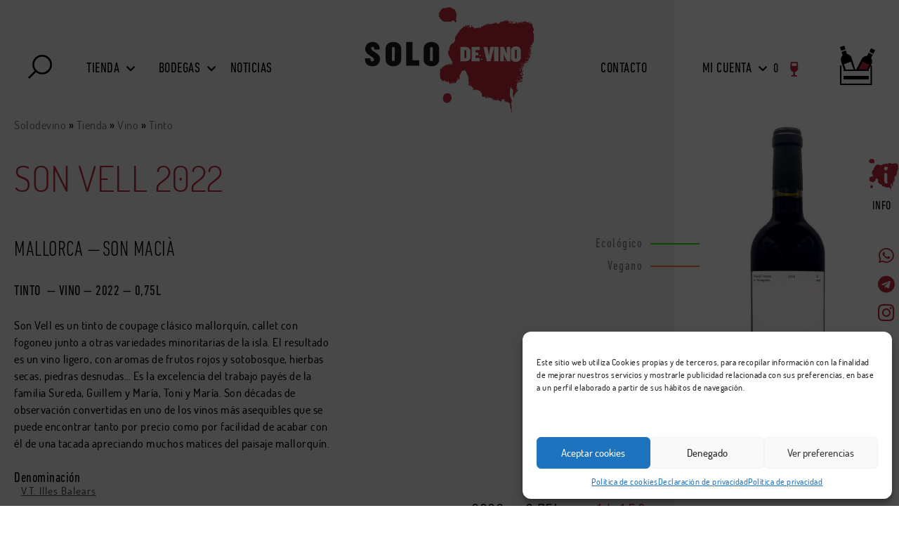

--- FILE ---
content_type: text/html; charset=UTF-8
request_url: https://solodevino.com/tienda/vino/tinto/son-vell/
body_size: 158535
content:
<!doctype html>
<html lang="es" prefix="og: https://ogp.me/ns#">
<head>
	<meta charset="UTF-8">
		<meta name="viewport" content="width=device-width, initial-scale=1, user-scalable=no">
	<link rel="profile" href="http://gmpg.org/xfn/11">
	
<!-- Optimización para motores de búsqueda de Rank Math -  https://rankmath.com/ -->
<title>Son Vell 2022 &mdash; SOLODEVINO Compra Vinos Eco de Mallorca y más</title>
<meta name="description" content="Son Vell es un tinto de coupage clásico mallorquín, callet con fogoneu junto a otras variedades minoritarias de la isla. El resultado es un vino ligero, con"/>
<meta name="robots" content="follow, index, max-snippet:-1, max-video-preview:-1, max-image-preview:large"/>
<link rel="canonical" href="https://solodevino.com/tienda/vino/tinto/son-vell/" />
<meta property="og:locale" content="es_ES" />
<meta property="og:type" content="product" />
<meta property="og:title" content="Son Vell 2022 &mdash; SOLODEVINO Compra Vinos Eco de Mallorca y más" />
<meta property="og:description" content="Son Vell es un tinto de coupage clásico mallorquín, callet con fogoneu junto a otras variedades minoritarias de la isla. El resultado es un vino ligero, con" />
<meta property="og:url" content="https://solodevino.com/tienda/vino/tinto/son-vell/" />
<meta property="og:site_name" content="SOLODEVINO" />
<meta property="og:updated_time" content="2025-01-09T07:55:47+02:00" />
<meta property="og:image" content="https://solodevino.com/wp-content/uploads/2020/07/315_1.jpg" />
<meta property="og:image:secure_url" content="https://solodevino.com/wp-content/uploads/2020/07/315_1.jpg" />
<meta property="og:image:width" content="314" />
<meta property="og:image:height" content="1000" />
<meta property="og:image:alt" content="Son Vell Vinyes i Vins" />
<meta property="og:image:type" content="image/jpeg" />
<meta property="product:price:amount" content="14.15" />
<meta property="product:price:currency" content="EUR" />
<meta property="product:availability" content="instock" />
<meta name="twitter:card" content="summary_large_image" />
<meta name="twitter:title" content="Son Vell 2022 &mdash; SOLODEVINO Compra Vinos Eco de Mallorca y más" />
<meta name="twitter:description" content="Son Vell es un tinto de coupage clásico mallorquín, callet con fogoneu junto a otras variedades minoritarias de la isla. El resultado es un vino ligero, con" />
<meta name="twitter:image" content="https://solodevino.com/wp-content/uploads/2020/07/315_1.jpg" />
<meta name="twitter:label1" content="Precio" />
<meta name="twitter:data1" content="14,15&euro;" />
<meta name="twitter:label2" content="Disponibilidad" />
<meta name="twitter:data2" content="Hay existencias" />
<script type="application/ld+json" class="rank-math-schema">{"@context":"https://schema.org","@graph":[{"@type":"Place","@id":"https://solodevino.com/#place","address":{"@type":"PostalAddress","streetAddress":"Carrer Ricard Ankerman, 7","addressLocality":"Palma","addressRegion":"Illes Balears","postalCode":"07006","addressCountry":"Espanya"}},{"@type":"Organization","@id":"https://solodevino.com/#organization","name":"SOLODEVINO","url":"https://solodevino.com","sameAs":["https://www.facebook.com/solodevino"],"email":"contact@solodevino.com","address":{"@type":"PostalAddress","streetAddress":"Carrer Ricard Ankerman, 7","addressLocality":"Palma","addressRegion":"Illes Balears","postalCode":"07006","addressCountry":"Espanya"},"logo":{"@type":"ImageObject","@id":"https://solodevino.com/#logo","url":"https://solodevino.com/wp-content/uploads/2020/05/solodevino.png","contentUrl":"https://solodevino.com/wp-content/uploads/2020/05/solodevino.png","caption":"SOLODEVINO","inLanguage":"es","width":"271","height":"169"},"contactPoint":[{"@type":"ContactPoint","telephone":"+34 667 29 83 42","contactType":"customer support"}],"description":"Distribuci\u00f3n de vinos ecol\u00f3gicos y tienda online \u00a1vis\u00edtanos!","location":{"@id":"https://solodevino.com/#place"}},{"@type":"WebSite","@id":"https://solodevino.com/#website","url":"https://solodevino.com","name":"SOLODEVINO","publisher":{"@id":"https://solodevino.com/#organization"},"inLanguage":"es"},{"@type":"ImageObject","@id":"https://solodevino.com/wp-content/uploads/2020/07/315_1.jpg","url":"https://solodevino.com/wp-content/uploads/2020/07/315_1.jpg","width":"314","height":"1000","caption":"Son Vell Vinyes i Vins","inLanguage":"es"},{"@type":"BreadcrumbList","@id":"https://solodevino.com/tienda/vino/tinto/son-vell/#breadcrumb","itemListElement":[{"@type":"ListItem","position":"1","item":{"@id":"https://solodevino.com","name":"Solodevino"}},{"@type":"ListItem","position":"2","item":{"@id":"https://solodevino.com/tienda/","name":"Tienda"}},{"@type":"ListItem","position":"3","item":{"@id":"https://solodevino.com/tienda/vino/","name":"Vino"}},{"@type":"ListItem","position":"4","item":{"@id":"https://solodevino.com/tienda/vino/tinto/","name":"Tinto"}},{"@type":"ListItem","position":"5","item":{"@id":"https://solodevino.com/tienda/vino/tinto/son-vell/","name":"Son Vell 2022"}}]},{"@type":"ItemPage","@id":"https://solodevino.com/tienda/vino/tinto/son-vell/#webpage","url":"https://solodevino.com/tienda/vino/tinto/son-vell/","name":"Son Vell 2022 &mdash; SOLODEVINO Compra Vinos Eco de Mallorca y m\u00e1s","datePublished":"2020-07-13T09:24:18+02:00","dateModified":"2025-01-09T07:55:47+02:00","isPartOf":{"@id":"https://solodevino.com/#website"},"primaryImageOfPage":{"@id":"https://solodevino.com/wp-content/uploads/2020/07/315_1.jpg"},"inLanguage":"es","breadcrumb":{"@id":"https://solodevino.com/tienda/vino/tinto/son-vell/#breadcrumb"}},{"@type":"Product","name":"Son Vell 2022 &mdash; SOLODEVINO Compra Vinos Eco de Mallorca y m\u00e1s","description":"Son Vell es un tinto de coupage cl\u00e1sico mallorqu\u00edn, callet con fogoneu junto a otras variedades minoritarias de la isla. El resultado es un vino ligero, con aromas de frutos rojos y sotobosque, hierbas secas, piedras desnudas... Es la excelencia del trabajo pay\u00e9s de la familia Sureda, Guillem y Mar\u00eda, Toni y Mar\u00eda. Son d\u00e9cadas de observaci\u00f3n convertidas en uno de los vinos m\u00e1s asequibles que se puede encontrar tanto por precio como por facilidad de acabar con \u00e9l de una tacada apreciando muchos matices del paisaje mallorqu\u00edn.","sku":"315","category":"Vino &gt; Tinto","mainEntityOfPage":{"@id":"https://solodevino.com/tienda/vino/tinto/son-vell/#webpage"},"image":[{"@type":"ImageObject","url":"https://solodevino.com/wp-content/uploads/2020/07/315_1.jpg","height":"1000","width":"314"},{"@type":"ImageObject","url":"https://solodevino.com/wp-content/uploads/2020/07/315_2.jpg","height":"1000","width":"314"}],"offers":{"@type":"Offer","price":"14.15","priceCurrency":"EUR","priceValidUntil":"2027-12-31","availability":"http://schema.org/InStock","itemCondition":"NewCondition","url":"https://solodevino.com/tienda/vino/tinto/son-vell/","seller":{"@type":"Organization","@id":"https://solodevino.com/","name":"SOLODEVINO","url":"https://solodevino.com","logo":"https://solodevino.com/wp-content/uploads/2020/05/solodevino.png"},"priceSpecification":{"price":"14.15","priceCurrency":"EUR","valueAddedTaxIncluded":"true"}},"@id":"https://solodevino.com/tienda/vino/tinto/son-vell/#richSnippet"}]}</script>
<!-- /Plugin Rank Math WordPress SEO -->

<link rel='dns-prefetch' href='//stats.wp.com' />
<link rel="preload" href="https://solodevino.com/wp-content/uploads/2020/05/logo-2.svg" as="image" />
<script>
window._wpemojiSettings = {"baseUrl":"https:\/\/s.w.org\/images\/core\/emoji\/14.0.0\/72x72\/","ext":".png","svgUrl":"https:\/\/s.w.org\/images\/core\/emoji\/14.0.0\/svg\/","svgExt":".svg","source":{"concatemoji":"https:\/\/solodevino.com\/wp-includes\/js\/wp-emoji-release.min.js?ver=6.4.7"}};
/*! This file is auto-generated */
!function(i,n){var o,s,e;function c(e){try{var t={supportTests:e,timestamp:(new Date).valueOf()};sessionStorage.setItem(o,JSON.stringify(t))}catch(e){}}function p(e,t,n){e.clearRect(0,0,e.canvas.width,e.canvas.height),e.fillText(t,0,0);var t=new Uint32Array(e.getImageData(0,0,e.canvas.width,e.canvas.height).data),r=(e.clearRect(0,0,e.canvas.width,e.canvas.height),e.fillText(n,0,0),new Uint32Array(e.getImageData(0,0,e.canvas.width,e.canvas.height).data));return t.every(function(e,t){return e===r[t]})}function u(e,t,n){switch(t){case"flag":return n(e,"\ud83c\udff3\ufe0f\u200d\u26a7\ufe0f","\ud83c\udff3\ufe0f\u200b\u26a7\ufe0f")?!1:!n(e,"\ud83c\uddfa\ud83c\uddf3","\ud83c\uddfa\u200b\ud83c\uddf3")&&!n(e,"\ud83c\udff4\udb40\udc67\udb40\udc62\udb40\udc65\udb40\udc6e\udb40\udc67\udb40\udc7f","\ud83c\udff4\u200b\udb40\udc67\u200b\udb40\udc62\u200b\udb40\udc65\u200b\udb40\udc6e\u200b\udb40\udc67\u200b\udb40\udc7f");case"emoji":return!n(e,"\ud83e\udef1\ud83c\udffb\u200d\ud83e\udef2\ud83c\udfff","\ud83e\udef1\ud83c\udffb\u200b\ud83e\udef2\ud83c\udfff")}return!1}function f(e,t,n){var r="undefined"!=typeof WorkerGlobalScope&&self instanceof WorkerGlobalScope?new OffscreenCanvas(300,150):i.createElement("canvas"),a=r.getContext("2d",{willReadFrequently:!0}),o=(a.textBaseline="top",a.font="600 32px Arial",{});return e.forEach(function(e){o[e]=t(a,e,n)}),o}function t(e){var t=i.createElement("script");t.src=e,t.defer=!0,i.head.appendChild(t)}"undefined"!=typeof Promise&&(o="wpEmojiSettingsSupports",s=["flag","emoji"],n.supports={everything:!0,everythingExceptFlag:!0},e=new Promise(function(e){i.addEventListener("DOMContentLoaded",e,{once:!0})}),new Promise(function(t){var n=function(){try{var e=JSON.parse(sessionStorage.getItem(o));if("object"==typeof e&&"number"==typeof e.timestamp&&(new Date).valueOf()<e.timestamp+604800&&"object"==typeof e.supportTests)return e.supportTests}catch(e){}return null}();if(!n){if("undefined"!=typeof Worker&&"undefined"!=typeof OffscreenCanvas&&"undefined"!=typeof URL&&URL.createObjectURL&&"undefined"!=typeof Blob)try{var e="postMessage("+f.toString()+"("+[JSON.stringify(s),u.toString(),p.toString()].join(",")+"));",r=new Blob([e],{type:"text/javascript"}),a=new Worker(URL.createObjectURL(r),{name:"wpTestEmojiSupports"});return void(a.onmessage=function(e){c(n=e.data),a.terminate(),t(n)})}catch(e){}c(n=f(s,u,p))}t(n)}).then(function(e){for(var t in e)n.supports[t]=e[t],n.supports.everything=n.supports.everything&&n.supports[t],"flag"!==t&&(n.supports.everythingExceptFlag=n.supports.everythingExceptFlag&&n.supports[t]);n.supports.everythingExceptFlag=n.supports.everythingExceptFlag&&!n.supports.flag,n.DOMReady=!1,n.readyCallback=function(){n.DOMReady=!0}}).then(function(){return e}).then(function(){var e;n.supports.everything||(n.readyCallback(),(e=n.source||{}).concatemoji?t(e.concatemoji):e.wpemoji&&e.twemoji&&(t(e.twemoji),t(e.wpemoji)))}))}((window,document),window._wpemojiSettings);
</script>
<link rel='stylesheet' id='berocket_mm_quantity_style-css' href='https://solodevino.com/wp-content/plugins/minmax-quantity-for-woocommerce/css/shop.css?ver=1.3.4.1' media='all' />
<style id='wp-emoji-styles-inline-css'>

	img.wp-smiley, img.emoji {
		display: inline !important;
		border: none !important;
		box-shadow: none !important;
		height: 1em !important;
		width: 1em !important;
		margin: 0 0.07em !important;
		vertical-align: -0.1em !important;
		background: none !important;
		padding: 0 !important;
	}
</style>
<link rel='stylesheet' id='wp-block-library-css' href='https://solodevino.com/wp-includes/css/dist/block-library/style.min.css?ver=6.4.7' media='all' />
<link rel='stylesheet' id='jet-engine-frontend-css' href='https://solodevino.com/wp-content/plugins/jet-engine/assets/css/frontend.css?ver=3.4.1' media='all' />
<style id='classic-theme-styles-inline-css'>
/*! This file is auto-generated */
.wp-block-button__link{color:#fff;background-color:#32373c;border-radius:9999px;box-shadow:none;text-decoration:none;padding:calc(.667em + 2px) calc(1.333em + 2px);font-size:1.125em}.wp-block-file__button{background:#32373c;color:#fff;text-decoration:none}
</style>
<style id='global-styles-inline-css'>
body{--wp--preset--color--black: #000000;--wp--preset--color--cyan-bluish-gray: #abb8c3;--wp--preset--color--white: #ffffff;--wp--preset--color--pale-pink: #f78da7;--wp--preset--color--vivid-red: #cf2e2e;--wp--preset--color--luminous-vivid-orange: #ff6900;--wp--preset--color--luminous-vivid-amber: #fcb900;--wp--preset--color--light-green-cyan: #7bdcb5;--wp--preset--color--vivid-green-cyan: #00d084;--wp--preset--color--pale-cyan-blue: #8ed1fc;--wp--preset--color--vivid-cyan-blue: #0693e3;--wp--preset--color--vivid-purple: #9b51e0;--wp--preset--gradient--vivid-cyan-blue-to-vivid-purple: linear-gradient(135deg,rgba(6,147,227,1) 0%,rgb(155,81,224) 100%);--wp--preset--gradient--light-green-cyan-to-vivid-green-cyan: linear-gradient(135deg,rgb(122,220,180) 0%,rgb(0,208,130) 100%);--wp--preset--gradient--luminous-vivid-amber-to-luminous-vivid-orange: linear-gradient(135deg,rgba(252,185,0,1) 0%,rgba(255,105,0,1) 100%);--wp--preset--gradient--luminous-vivid-orange-to-vivid-red: linear-gradient(135deg,rgba(255,105,0,1) 0%,rgb(207,46,46) 100%);--wp--preset--gradient--very-light-gray-to-cyan-bluish-gray: linear-gradient(135deg,rgb(238,238,238) 0%,rgb(169,184,195) 100%);--wp--preset--gradient--cool-to-warm-spectrum: linear-gradient(135deg,rgb(74,234,220) 0%,rgb(151,120,209) 20%,rgb(207,42,186) 40%,rgb(238,44,130) 60%,rgb(251,105,98) 80%,rgb(254,248,76) 100%);--wp--preset--gradient--blush-light-purple: linear-gradient(135deg,rgb(255,206,236) 0%,rgb(152,150,240) 100%);--wp--preset--gradient--blush-bordeaux: linear-gradient(135deg,rgb(254,205,165) 0%,rgb(254,45,45) 50%,rgb(107,0,62) 100%);--wp--preset--gradient--luminous-dusk: linear-gradient(135deg,rgb(255,203,112) 0%,rgb(199,81,192) 50%,rgb(65,88,208) 100%);--wp--preset--gradient--pale-ocean: linear-gradient(135deg,rgb(255,245,203) 0%,rgb(182,227,212) 50%,rgb(51,167,181) 100%);--wp--preset--gradient--electric-grass: linear-gradient(135deg,rgb(202,248,128) 0%,rgb(113,206,126) 100%);--wp--preset--gradient--midnight: linear-gradient(135deg,rgb(2,3,129) 0%,rgb(40,116,252) 100%);--wp--preset--font-size--small: 13px;--wp--preset--font-size--medium: 20px;--wp--preset--font-size--large: 36px;--wp--preset--font-size--x-large: 42px;--wp--preset--spacing--20: 0.44rem;--wp--preset--spacing--30: 0.67rem;--wp--preset--spacing--40: 1rem;--wp--preset--spacing--50: 1.5rem;--wp--preset--spacing--60: 2.25rem;--wp--preset--spacing--70: 3.38rem;--wp--preset--spacing--80: 5.06rem;--wp--preset--shadow--natural: 6px 6px 9px rgba(0, 0, 0, 0.2);--wp--preset--shadow--deep: 12px 12px 50px rgba(0, 0, 0, 0.4);--wp--preset--shadow--sharp: 6px 6px 0px rgba(0, 0, 0, 0.2);--wp--preset--shadow--outlined: 6px 6px 0px -3px rgba(255, 255, 255, 1), 6px 6px rgba(0, 0, 0, 1);--wp--preset--shadow--crisp: 6px 6px 0px rgba(0, 0, 0, 1);}:where(.is-layout-flex){gap: 0.5em;}:where(.is-layout-grid){gap: 0.5em;}body .is-layout-flow > .alignleft{float: left;margin-inline-start: 0;margin-inline-end: 2em;}body .is-layout-flow > .alignright{float: right;margin-inline-start: 2em;margin-inline-end: 0;}body .is-layout-flow > .aligncenter{margin-left: auto !important;margin-right: auto !important;}body .is-layout-constrained > .alignleft{float: left;margin-inline-start: 0;margin-inline-end: 2em;}body .is-layout-constrained > .alignright{float: right;margin-inline-start: 2em;margin-inline-end: 0;}body .is-layout-constrained > .aligncenter{margin-left: auto !important;margin-right: auto !important;}body .is-layout-constrained > :where(:not(.alignleft):not(.alignright):not(.alignfull)){max-width: var(--wp--style--global--content-size);margin-left: auto !important;margin-right: auto !important;}body .is-layout-constrained > .alignwide{max-width: var(--wp--style--global--wide-size);}body .is-layout-flex{display: flex;}body .is-layout-flex{flex-wrap: wrap;align-items: center;}body .is-layout-flex > *{margin: 0;}body .is-layout-grid{display: grid;}body .is-layout-grid > *{margin: 0;}:where(.wp-block-columns.is-layout-flex){gap: 2em;}:where(.wp-block-columns.is-layout-grid){gap: 2em;}:where(.wp-block-post-template.is-layout-flex){gap: 1.25em;}:where(.wp-block-post-template.is-layout-grid){gap: 1.25em;}.has-black-color{color: var(--wp--preset--color--black) !important;}.has-cyan-bluish-gray-color{color: var(--wp--preset--color--cyan-bluish-gray) !important;}.has-white-color{color: var(--wp--preset--color--white) !important;}.has-pale-pink-color{color: var(--wp--preset--color--pale-pink) !important;}.has-vivid-red-color{color: var(--wp--preset--color--vivid-red) !important;}.has-luminous-vivid-orange-color{color: var(--wp--preset--color--luminous-vivid-orange) !important;}.has-luminous-vivid-amber-color{color: var(--wp--preset--color--luminous-vivid-amber) !important;}.has-light-green-cyan-color{color: var(--wp--preset--color--light-green-cyan) !important;}.has-vivid-green-cyan-color{color: var(--wp--preset--color--vivid-green-cyan) !important;}.has-pale-cyan-blue-color{color: var(--wp--preset--color--pale-cyan-blue) !important;}.has-vivid-cyan-blue-color{color: var(--wp--preset--color--vivid-cyan-blue) !important;}.has-vivid-purple-color{color: var(--wp--preset--color--vivid-purple) !important;}.has-black-background-color{background-color: var(--wp--preset--color--black) !important;}.has-cyan-bluish-gray-background-color{background-color: var(--wp--preset--color--cyan-bluish-gray) !important;}.has-white-background-color{background-color: var(--wp--preset--color--white) !important;}.has-pale-pink-background-color{background-color: var(--wp--preset--color--pale-pink) !important;}.has-vivid-red-background-color{background-color: var(--wp--preset--color--vivid-red) !important;}.has-luminous-vivid-orange-background-color{background-color: var(--wp--preset--color--luminous-vivid-orange) !important;}.has-luminous-vivid-amber-background-color{background-color: var(--wp--preset--color--luminous-vivid-amber) !important;}.has-light-green-cyan-background-color{background-color: var(--wp--preset--color--light-green-cyan) !important;}.has-vivid-green-cyan-background-color{background-color: var(--wp--preset--color--vivid-green-cyan) !important;}.has-pale-cyan-blue-background-color{background-color: var(--wp--preset--color--pale-cyan-blue) !important;}.has-vivid-cyan-blue-background-color{background-color: var(--wp--preset--color--vivid-cyan-blue) !important;}.has-vivid-purple-background-color{background-color: var(--wp--preset--color--vivid-purple) !important;}.has-black-border-color{border-color: var(--wp--preset--color--black) !important;}.has-cyan-bluish-gray-border-color{border-color: var(--wp--preset--color--cyan-bluish-gray) !important;}.has-white-border-color{border-color: var(--wp--preset--color--white) !important;}.has-pale-pink-border-color{border-color: var(--wp--preset--color--pale-pink) !important;}.has-vivid-red-border-color{border-color: var(--wp--preset--color--vivid-red) !important;}.has-luminous-vivid-orange-border-color{border-color: var(--wp--preset--color--luminous-vivid-orange) !important;}.has-luminous-vivid-amber-border-color{border-color: var(--wp--preset--color--luminous-vivid-amber) !important;}.has-light-green-cyan-border-color{border-color: var(--wp--preset--color--light-green-cyan) !important;}.has-vivid-green-cyan-border-color{border-color: var(--wp--preset--color--vivid-green-cyan) !important;}.has-pale-cyan-blue-border-color{border-color: var(--wp--preset--color--pale-cyan-blue) !important;}.has-vivid-cyan-blue-border-color{border-color: var(--wp--preset--color--vivid-cyan-blue) !important;}.has-vivid-purple-border-color{border-color: var(--wp--preset--color--vivid-purple) !important;}.has-vivid-cyan-blue-to-vivid-purple-gradient-background{background: var(--wp--preset--gradient--vivid-cyan-blue-to-vivid-purple) !important;}.has-light-green-cyan-to-vivid-green-cyan-gradient-background{background: var(--wp--preset--gradient--light-green-cyan-to-vivid-green-cyan) !important;}.has-luminous-vivid-amber-to-luminous-vivid-orange-gradient-background{background: var(--wp--preset--gradient--luminous-vivid-amber-to-luminous-vivid-orange) !important;}.has-luminous-vivid-orange-to-vivid-red-gradient-background{background: var(--wp--preset--gradient--luminous-vivid-orange-to-vivid-red) !important;}.has-very-light-gray-to-cyan-bluish-gray-gradient-background{background: var(--wp--preset--gradient--very-light-gray-to-cyan-bluish-gray) !important;}.has-cool-to-warm-spectrum-gradient-background{background: var(--wp--preset--gradient--cool-to-warm-spectrum) !important;}.has-blush-light-purple-gradient-background{background: var(--wp--preset--gradient--blush-light-purple) !important;}.has-blush-bordeaux-gradient-background{background: var(--wp--preset--gradient--blush-bordeaux) !important;}.has-luminous-dusk-gradient-background{background: var(--wp--preset--gradient--luminous-dusk) !important;}.has-pale-ocean-gradient-background{background: var(--wp--preset--gradient--pale-ocean) !important;}.has-electric-grass-gradient-background{background: var(--wp--preset--gradient--electric-grass) !important;}.has-midnight-gradient-background{background: var(--wp--preset--gradient--midnight) !important;}.has-small-font-size{font-size: var(--wp--preset--font-size--small) !important;}.has-medium-font-size{font-size: var(--wp--preset--font-size--medium) !important;}.has-large-font-size{font-size: var(--wp--preset--font-size--large) !important;}.has-x-large-font-size{font-size: var(--wp--preset--font-size--x-large) !important;}
.wp-block-navigation a:where(:not(.wp-element-button)){color: inherit;}
:where(.wp-block-post-template.is-layout-flex){gap: 1.25em;}:where(.wp-block-post-template.is-layout-grid){gap: 1.25em;}
:where(.wp-block-columns.is-layout-flex){gap: 2em;}:where(.wp-block-columns.is-layout-grid){gap: 2em;}
.wp-block-pullquote{font-size: 1.5em;line-height: 1.6;}
</style>
<style id='age-gate-custom-inline-css'>
:root{--ag-background-color: rgba(255,255,255,1);--ag-background-image-position: center center;--ag-background-image-opacity: 1;--ag-form-background: rgba(255,255,255,1);--ag-text-color: #000000;--ag-blur: 5px;}
</style>
<link rel='stylesheet' id='age-gate-css' href='https://solodevino.com/wp-content/plugins/age-gate/dist/main.css?ver=3.5.0' media='all' />
<style id='age-gate-options-inline-css'>
:root{--ag-background-color: rgba(255,255,255,1);--ag-background-image-position: center center;--ag-background-image-opacity: 1;--ag-form-background: rgba(255,255,255,1);--ag-text-color: #000000;--ag-blur: 5px;}
</style>
<link rel='stylesheet' id='woocommerce-layout-css' href='https://solodevino.com/wp-content/plugins/woocommerce/assets/css/woocommerce-layout.css?ver=8.6.1' media='all' />
<link rel='stylesheet' id='woocommerce-smallscreen-css' href='https://solodevino.com/wp-content/plugins/woocommerce/assets/css/woocommerce-smallscreen.css?ver=8.6.1' media='only screen and (max-width: 768px)' />
<link rel='stylesheet' id='woocommerce-general-css' href='https://solodevino.com/wp-content/plugins/woocommerce/assets/css/woocommerce.css?ver=8.6.1' media='all' />
<style id='woocommerce-inline-inline-css'>
.woocommerce form .form-row .required { visibility: visible; }
</style>
<link rel='stylesheet' id='cmplz-general-css' href='https://solodevino.com/wp-content/plugins/complianz-gdpr/assets/css/cookieblocker.min.css?ver=1710623583' media='all' />
<link rel='stylesheet' id='jquery-ui-style-css' href='https://solodevino.com/wp-content/plugins/booster-plus-for-woocommerce/includes/css/jquery-ui.css?ver=1769900203' media='all' />
<link rel='stylesheet' id='wcj-timepicker-style-css' href='https://solodevino.com/wp-content/plugins/booster-plus-for-woocommerce/includes/lib/timepicker/jquery.timepicker.min.css?ver=7.1.8' media='all' />
<link rel='stylesheet' id='wc-gateway-ppec-frontend-css' href='https://solodevino.com/wp-content/plugins/woocommerce-gateway-paypal-express-checkout/assets/css/wc-gateway-ppec-frontend.css?ver=2.1.3' media='all' />
<link rel='stylesheet' id='hello-elementor-css' href='https://solodevino.com/wp-content/themes/hello-elementor/style.min.css?ver=3.0.1' media='all' />
<link rel='stylesheet' id='hello-elementor-theme-style-css' href='https://solodevino.com/wp-content/themes/hello-elementor/theme.min.css?ver=3.0.1' media='all' />
<link rel='stylesheet' id='hello-elementor-header-footer-css' href='https://solodevino.com/wp-content/themes/hello-elementor/header-footer.min.css?ver=3.0.1' media='all' />
<link rel='stylesheet' id='jet-cw-css' href='https://solodevino.com/wp-content/plugins/jet-compare-wishlist/assets/css/jet-cw.css?ver=1.5.5.2' media='all' />
<link rel='stylesheet' id='jet-cw-frontend-css' href='https://solodevino.com/wp-content/plugins/jet-compare-wishlist/assets/css/lib/jet-cw-frontend-font/css/jet-cw-frontend-font.css?ver=1.5.5.2' media='all' />
<link rel='stylesheet' id='jet-popup-frontend-css' href='https://solodevino.com/wp-content/plugins/jet-popup/assets/css/jet-popup-frontend.css?ver=2.0.3.1' media='all' />
<link rel='stylesheet' id='jet-elements-css' href='https://solodevino.com/wp-content/plugins/jet-elements/assets/css/jet-elements.css?ver=2.6.16' media='all' />
<link rel='stylesheet' id='jet-elements-skin-css' href='https://solodevino.com/wp-content/plugins/jet-elements/assets/css/jet-elements-skin.css?ver=2.6.16' media='all' />
<link rel='stylesheet' id='elementor-icons-css' href='https://solodevino.com/wp-content/plugins/elementor/assets/lib/eicons/css/elementor-icons.min.css?ver=5.29.0' media='all' />
<link rel='stylesheet' id='elementor-frontend-css' href='https://solodevino.com/wp-content/plugins/elementor/assets/css/frontend.min.css?ver=3.20.1' media='all' />
<style id='elementor-frontend-inline-css'>
.elementor-kit-5063{--e-global-color-primary:#6EC1E4;--e-global-color-secondary:#54595F;--e-global-color-text:#7A7A7A;--e-global-color-accent:#61CE70;--e-global-color-ab4e1a4:#BB2A35;--e-global-typography-primary-font-family:"Roboto";--e-global-typography-primary-font-weight:600;--e-global-typography-secondary-font-family:"Roboto Slab";--e-global-typography-secondary-font-weight:400;--e-global-typography-text-font-family:"Roboto";--e-global-typography-text-font-weight:400;--e-global-typography-accent-font-family:"Roboto";--e-global-typography-accent-font-weight:500;}.elementor-section.elementor-section-boxed > .elementor-container{max-width:1140px;}.e-con{--container-max-width:1140px;}.elementor-widget:not(:last-child){margin-block-end:20px;}.elementor-element{--widgets-spacing:20px 20px;}{}h1.entry-title{display:var(--page-title-display);}.elementor-kit-5063 e-page-transition{background-color:#FFBC7D;}@media(max-width:1024px){.elementor-section.elementor-section-boxed > .elementor-container{max-width:1024px;}.e-con{--container-max-width:1024px;}}@media(max-width:767px){.elementor-section.elementor-section-boxed > .elementor-container{max-width:767px;}.e-con{--container-max-width:767px;}}
.elementor-89 .elementor-element.elementor-element-10a1475e > .elementor-container > .elementor-column > .elementor-widget-wrap{align-content:center;align-items:center;}.elementor-89 .elementor-element.elementor-element-10a1475e .elementor-repeater-item-ed87387.jet-parallax-section__layout .jet-parallax-section__image{background-size:auto;}.elementor-89 .elementor-element.elementor-element-67b8ba1a .jet-inline-svg{max-width:34px;}.elementor-89 .elementor-element.elementor-element-67b8ba1a .jet-inline-svg__wrapper{text-align:center;}.elementor-89 .elementor-element.elementor-element-67b8ba1a > .elementor-widget-container{padding:0px 20px 0px 0px;}.elementor-89 .elementor-element.elementor-element-67b8ba1a{width:var( --container-widget-width, 15% );max-width:15%;--container-widget-width:15%;--container-widget-flex-grow:0;}.elementor-89 .elementor-element.elementor-element-2d67ee2 .elementor-nav-menu .elementor-item{text-transform:uppercase;}.elementor-89 .elementor-element.elementor-element-2d67ee2 .elementor-nav-menu--dropdown a, .elementor-89 .elementor-element.elementor-element-2d67ee2 .elementor-menu-toggle{color:#000000;}.elementor-89 .elementor-element.elementor-element-2d67ee2 .elementor-nav-menu--dropdown{background-color:#F2F2F2;}.elementor-89 .elementor-element.elementor-element-2d67ee2 .elementor-nav-menu--dropdown a:hover,
					.elementor-89 .elementor-element.elementor-element-2d67ee2 .elementor-nav-menu--dropdown a.elementor-item-active,
					.elementor-89 .elementor-element.elementor-element-2d67ee2 .elementor-nav-menu--dropdown a.highlighted,
					.elementor-89 .elementor-element.elementor-element-2d67ee2 .elementor-menu-toggle:hover{color:#BB2A35;}.elementor-89 .elementor-element.elementor-element-2d67ee2 .elementor-nav-menu--dropdown a:hover,
					.elementor-89 .elementor-element.elementor-element-2d67ee2 .elementor-nav-menu--dropdown a.elementor-item-active,
					.elementor-89 .elementor-element.elementor-element-2d67ee2 .elementor-nav-menu--dropdown a.highlighted{background-color:rgba(2, 1, 1, 0);}.elementor-89 .elementor-element.elementor-element-2d67ee2 .elementor-nav-menu--dropdown a.elementor-item-active{color:#BB2A35;}.elementor-89 .elementor-element.elementor-element-2d67ee2 .elementor-nav-menu--dropdown .elementor-item, .elementor-89 .elementor-element.elementor-element-2d67ee2 .elementor-nav-menu--dropdown  .elementor-sub-item{text-transform:uppercase;}.elementor-89 .elementor-element.elementor-element-2d67ee2 .elementor-nav-menu--dropdown a{padding-left:4px;padding-right:4px;}.elementor-89 .elementor-element.elementor-element-2d67ee2 > .elementor-widget-container{padding:0px 0px 0px 0px;}.elementor-89 .elementor-element.elementor-element-2d67ee2{width:var( --container-widget-width, 70% );max-width:70%;--container-widget-width:70%;--container-widget-flex-grow:0;}.elementor-89 .elementor-element.elementor-element-d7ee4e7 .jet-inline-svg{max-width:34px;}.elementor-89 .elementor-element.elementor-element-d7ee4e7 .jet-inline-svg__wrapper{text-align:center;}.elementor-89 .elementor-element.elementor-element-d7ee4e7 > .elementor-widget-container{padding:0px 20px 0px 0px;}.elementor-89 .elementor-element.elementor-element-d7ee4e7{width:var( --container-widget-width, 15% );max-width:15%;--container-widget-width:15%;--container-widget-flex-grow:0;top:0px;}body:not(.rtl) .elementor-89 .elementor-element.elementor-element-d7ee4e7{left:0px;}body.rtl .elementor-89 .elementor-element.elementor-element-d7ee4e7{right:0px;}.elementor-89 .elementor-element.elementor-element-436f634d .jet-inline-svg{max-width:301px;}.elementor-89 .elementor-element.elementor-element-436f634d .jet-inline-svg__wrapper{text-align:center;}.elementor-89 .elementor-element.elementor-element-80c6503 .jet-inline-svg__wrapper{text-align:left;}.elementor-89 .elementor-element.elementor-element-80c6503 > .elementor-widget-container{padding:0px 0px 0px 0px;}.elementor-89 .elementor-element.elementor-element-80c6503{width:var( --container-widget-width, 15% );max-width:15%;--container-widget-width:15%;--container-widget-flex-grow:0;top:0px;}body:not(.rtl) .elementor-89 .elementor-element.elementor-element-80c6503{right:0px;}body.rtl .elementor-89 .elementor-element.elementor-element-80c6503{left:0px;}.elementor-89 .elementor-element.elementor-element-109521bc.elementor-column > .elementor-widget-wrap{justify-content:flex-end;}.elementor-89 .elementor-element.elementor-element-08c4e2f{text-align:center;width:var( --container-widget-width, 28% );max-width:28%;--container-widget-width:28%;--container-widget-flex-grow:0;}.elementor-89 .elementor-element.elementor-element-08c4e2f > .elementor-widget-container{padding:0em 3em 0em 0em;}.elementor-89 .elementor-element.elementor-element-521b63b{text-align:center;width:var( --container-widget-width, 28% );max-width:28%;--container-widget-width:28%;--container-widget-flex-grow:0;}.elementor-89 .elementor-element.elementor-element-521b63b > .elementor-widget-container{padding:0em 3em 0em 0em;}.elementor-89 .elementor-element.elementor-element-915c3e6 .elementor-nav-menu .elementor-item{text-transform:uppercase;}.elementor-89 .elementor-element.elementor-element-915c3e6 .elementor-nav-menu--main .elementor-item:hover,
					.elementor-89 .elementor-element.elementor-element-915c3e6 .elementor-nav-menu--main .elementor-item.elementor-item-active,
					.elementor-89 .elementor-element.elementor-element-915c3e6 .elementor-nav-menu--main .elementor-item.highlighted,
					.elementor-89 .elementor-element.elementor-element-915c3e6 .elementor-nav-menu--main .elementor-item:focus{color:#787878;fill:#787878;}.elementor-89 .elementor-element.elementor-element-915c3e6 .elementor-nav-menu--dropdown a, .elementor-89 .elementor-element.elementor-element-915c3e6 .elementor-menu-toggle{color:#000000;}.elementor-89 .elementor-element.elementor-element-915c3e6 .elementor-nav-menu--dropdown{background-color:#F2F2F2;}.elementor-89 .elementor-element.elementor-element-915c3e6 .elementor-nav-menu--dropdown a:hover,
					.elementor-89 .elementor-element.elementor-element-915c3e6 .elementor-nav-menu--dropdown a.elementor-item-active,
					.elementor-89 .elementor-element.elementor-element-915c3e6 .elementor-nav-menu--dropdown a.highlighted,
					.elementor-89 .elementor-element.elementor-element-915c3e6 .elementor-menu-toggle:hover{color:#BB2A35;}.elementor-89 .elementor-element.elementor-element-915c3e6 .elementor-nav-menu--dropdown a:hover,
					.elementor-89 .elementor-element.elementor-element-915c3e6 .elementor-nav-menu--dropdown a.elementor-item-active,
					.elementor-89 .elementor-element.elementor-element-915c3e6 .elementor-nav-menu--dropdown a.highlighted{background-color:rgba(2, 1, 1, 0);}.elementor-89 .elementor-element.elementor-element-915c3e6 .elementor-nav-menu--dropdown a.elementor-item-active{color:#BB2A35;}.elementor-89 .elementor-element.elementor-element-915c3e6 .elementor-nav-menu--dropdown .elementor-item, .elementor-89 .elementor-element.elementor-element-915c3e6 .elementor-nav-menu--dropdown  .elementor-sub-item{text-transform:uppercase;}.elementor-89 .elementor-element.elementor-element-915c3e6 > .elementor-widget-container{padding:0px 50px 0px 0px;}.elementor-89 .elementor-element.elementor-element-915c3e6{width:var( --container-widget-width, 25% );max-width:25%;--container-widget-width:25%;--container-widget-flex-grow:0;}.elementor-89 .elementor-element.elementor-element-486efa95 .jet-wishlist-count-button__link{width:60px;color:#BB2A35;background-color:rgba(255, 255, 255, 0);}.elementor-89 .elementor-element.elementor-element-486efa95 .jet-wishlist-count-button__wrapper{text-align:left;}.elementor-89 .elementor-element.elementor-element-486efa95 .jet-wishlist-count-button__icon{font-size:20px;color:#BB2A35;}.elementor-89 .elementor-element.elementor-element-486efa95 .jet-wishlist-count-button__link:hover .jet-wishlist-count-button__icon{color:#000000;}.elementor-89 .elementor-element.elementor-element-486efa95 .jet-wishlist-count-button__count{color:#000000;}.elementor-89 .elementor-element.elementor-element-486efa95 > .elementor-widget-container{margin:0px 0px 0px 0px;}.elementor-89 .elementor-element.elementor-element-486efa95{width:var( --container-widget-width, 15% );max-width:15%;--container-widget-width:15%;--container-widget-flex-grow:0;}.elementor-89 .elementor-element.elementor-element-f1b584b{--main-alignment:right;--divider-style:solid;--subtotal-divider-style:solid;--cart-buttons-position-margin:auto;--elementor-remove-from-cart-button:none;--remove-from-cart-button:block;--toggle-button-border-width:0px;--toggle-icon-size:37px;--items-indicator-background-color:#000000;--cart-border-style:none;--remove-item-button-color:#000000;--remove-item-button-hover-color:#AE0101;--cart-footer-layout:1fr;--products-max-height-sidecart:calc(100vh - 300px);--products-max-height-minicart:calc(100vh - 450px);width:var( --container-widget-width, 15% );max-width:15%;--container-widget-width:15%;--container-widget-flex-grow:0;}body:not(.rtl) .elementor-89 .elementor-element.elementor-element-f1b584b .elementor-menu-cart__toggle .elementor-button-icon .elementor-button-icon-qty[data-counter]{right:-2.7em;top:-2.7em;}body.rtl .elementor-89 .elementor-element.elementor-element-f1b584b .elementor-menu-cart__toggle .elementor-button-icon .elementor-button-icon-qty[data-counter]{right:2.7em;top:-2.7em;left:auto;}.elementor-89 .elementor-element.elementor-element-f1b584b .widget_shopping_cart_content{--subtotal-divider-left-width:0;--subtotal-divider-right-width:0;}.elementor-89 .elementor-element.elementor-element-10a1475e{transition:background 0.3s, border 0.3s, border-radius 0.3s, box-shadow 0.3s;margin-top:0px;margin-bottom:-200px;padding:10px 30px 10px 30px;z-index:999;}.elementor-89 .elementor-element.elementor-element-10a1475e > .elementor-background-overlay{transition:background 0.3s, border-radius 0.3s, opacity 0.3s;}.elementor-89 .elementor-element.elementor-element-b1b492c .elementor-repeater-item-daa175c.jet-parallax-section__layout .jet-parallax-section__image{background-size:auto;}.elementor-89 .elementor-element.elementor-element-aedc378.elementor-column > .elementor-widget-wrap{justify-content:flex-end;}.elementor-89 .elementor-element.elementor-element-fef226a .elementor-icon-box-wrapper{text-align:center;}.elementor-89 .elementor-element.elementor-element-fef226a{--icon-box-icon-margin:0px;width:auto;max-width:auto;}.elementor-89 .elementor-element.elementor-element-fef226a .elementor-icon-box-title{margin-bottom:0px;}.elementor-89 .elementor-element.elementor-element-fef226a.elementor-view-stacked .elementor-icon:hover{background-color:#000000;}.elementor-89 .elementor-element.elementor-element-fef226a.elementor-view-framed .elementor-icon:hover, .elementor-89 .elementor-element.elementor-element-fef226a.elementor-view-default .elementor-icon:hover{fill:#000000;color:#000000;border-color:#000000;}.elementor-89 .elementor-element.elementor-element-fef226a .elementor-icon{font-size:46px;}.elementor-89 .elementor-element.elementor-element-fef226a > .elementor-widget-container{margin:0px 15px 0px 0px;}.elementor-89 .elementor-element.elementor-element-f29ff03{--spacer-size:20px;}.elementor-89 .elementor-element.elementor-element-84ae8ca{--grid-side-margin:0px;--grid-column-gap:0px;--grid-row-gap:0px;--grid-bottom-margin:0px;--e-share-buttons-primary-color:rgba(255, 255, 255, 0);--e-share-buttons-secondary-color:var( --e-global-color-ab4e1a4 );width:auto;max-width:auto;}.elementor-89 .elementor-element.elementor-element-84ae8ca .elementor-share-btn{font-size:calc(1.45px * 10);height:2.8em;}.elementor-89 .elementor-element.elementor-element-84ae8ca .elementor-share-btn:hover{--e-share-buttons-secondary-color:#262626;}.elementor-89 .elementor-element.elementor-element-a3e0ba3 .elementor-icon-wrapper{text-align:center;}.elementor-89 .elementor-element.elementor-element-a3e0ba3.elementor-view-stacked .elementor-icon{background-color:var( --e-global-color-ab4e1a4 );}.elementor-89 .elementor-element.elementor-element-a3e0ba3.elementor-view-framed .elementor-icon, .elementor-89 .elementor-element.elementor-element-a3e0ba3.elementor-view-default .elementor-icon{color:var( --e-global-color-ab4e1a4 );border-color:var( --e-global-color-ab4e1a4 );}.elementor-89 .elementor-element.elementor-element-a3e0ba3.elementor-view-framed .elementor-icon, .elementor-89 .elementor-element.elementor-element-a3e0ba3.elementor-view-default .elementor-icon svg{fill:var( --e-global-color-ab4e1a4 );}.elementor-89 .elementor-element.elementor-element-a3e0ba3 .elementor-icon{font-size:27px;}.elementor-89 .elementor-element.elementor-element-a3e0ba3 .elementor-icon svg{height:27px;}.elementor-89 .elementor-element.elementor-element-a3e0ba3 > .elementor-widget-container{padding:6px 0px 0px 0px;}.elementor-89 .elementor-element.elementor-element-ac9e48c{--spacer-size:20px;}.elementor-89 .elementor-element.elementor-element-cc08231 .elementor-icon-box-wrapper{text-align:center;}.elementor-89 .elementor-element.elementor-element-cc08231{--icon-box-icon-margin:0px;width:auto;max-width:auto;}.elementor-89 .elementor-element.elementor-element-cc08231 .elementor-icon-box-title{margin-bottom:0px;}.elementor-89 .elementor-element.elementor-element-cc08231.elementor-view-stacked .elementor-icon:hover{background-color:#000000;}.elementor-89 .elementor-element.elementor-element-cc08231.elementor-view-framed .elementor-icon:hover, .elementor-89 .elementor-element.elementor-element-cc08231.elementor-view-default .elementor-icon:hover{fill:#000000;color:#000000;border-color:#000000;}.elementor-89 .elementor-element.elementor-element-cc08231 .elementor-icon{font-size:46px;}.elementor-89 .elementor-element.elementor-element-cc08231 > .elementor-widget-container{margin:0px 15px 0px 0px;}.elementor-89 .elementor-element.elementor-element-b1b492c{transition:background 0.3s, border 0.3s, border-radius 0.3s, box-shadow 0.3s;}.elementor-89 .elementor-element.elementor-element-b1b492c > .elementor-background-overlay{transition:background 0.3s, border-radius 0.3s, opacity 0.3s;}.elementor-89 .elementor-element.elementor-element-79daf65 .elementor-repeater-item-7a5c649.jet-parallax-section__layout .jet-parallax-section__image{background-size:auto;}.elementor-89 .elementor-element.elementor-element-94f70a4 .elementor-icon-box-wrapper{text-align:center;}.elementor-89 .elementor-element.elementor-element-94f70a4{--icon-box-icon-margin:0px;width:auto;max-width:auto;}.elementor-89 .elementor-element.elementor-element-94f70a4 .elementor-icon-box-title{margin-bottom:0px;}.elementor-89 .elementor-element.elementor-element-94f70a4.elementor-view-stacked .elementor-icon:hover{background-color:#000000;}.elementor-89 .elementor-element.elementor-element-94f70a4.elementor-view-framed .elementor-icon:hover, .elementor-89 .elementor-element.elementor-element-94f70a4.elementor-view-default .elementor-icon:hover{fill:#000000;color:#000000;border-color:#000000;}.elementor-89 .elementor-element.elementor-element-94f70a4 .elementor-icon{font-size:46px;}.elementor-89 .elementor-element.elementor-element-94f70a4 > .elementor-widget-container{margin:0px 15px 0px 0px;}.elementor-89 .elementor-element.elementor-element-9b6c6e1 .jet-wishlist-count-button__link{width:60px;color:#BB2A35;background-color:rgba(255, 255, 255, 0);}.elementor-89 .elementor-element.elementor-element-9b6c6e1 .jet-wishlist-count-button__wrapper{text-align:left;}.elementor-89 .elementor-element.elementor-element-9b6c6e1 .jet-wishlist-count-button__icon{font-size:20px;color:#BB2A35;}.elementor-89 .elementor-element.elementor-element-9b6c6e1 .jet-wishlist-count-button__link:hover .jet-wishlist-count-button__icon{color:#000000;}.elementor-89 .elementor-element.elementor-element-9b6c6e1 .jet-wishlist-count-button__count{color:#000000;}.elementor-89 .elementor-element.elementor-element-9b6c6e1 > .elementor-widget-container{margin:0px 0px 0px 0px;}.elementor-89 .elementor-element.elementor-element-9b6c6e1{width:var( --container-widget-width, 15% );max-width:15%;--container-widget-width:15%;--container-widget-flex-grow:0;}.elementor-89 .elementor-element.elementor-element-e16476a{--main-alignment:right;--divider-style:solid;--subtotal-divider-style:solid;--elementor-remove-from-cart-button:none;--remove-from-cart-button:block;--toggle-button-border-width:0px;--toggle-icon-size:37px;--cart-border-style:none;--cart-footer-layout:1fr 1fr;--products-max-height-sidecart:calc(100vh - 240px);--products-max-height-minicart:calc(100vh - 385px);width:var( --container-widget-width, 15% );max-width:15%;--container-widget-width:15%;--container-widget-flex-grow:0;}body:not(.rtl) .elementor-89 .elementor-element.elementor-element-e16476a .elementor-menu-cart__toggle .elementor-button-icon .elementor-button-icon-qty[data-counter]{right:-0em;top:-0em;}body.rtl .elementor-89 .elementor-element.elementor-element-e16476a .elementor-menu-cart__toggle .elementor-button-icon .elementor-button-icon-qty[data-counter]{right:0em;top:-0em;left:auto;}.elementor-89 .elementor-element.elementor-element-e16476a .widget_shopping_cart_content{--subtotal-divider-left-width:0;--subtotal-divider-right-width:0;}.elementor-89 .elementor-element.elementor-element-79daf65:not(.elementor-motion-effects-element-type-background), .elementor-89 .elementor-element.elementor-element-79daf65 > .elementor-motion-effects-container > .elementor-motion-effects-layer{background-color:#FFFFFF;}.elementor-89 .elementor-element.elementor-element-79daf65{transition:background 0.3s, border 0.3s, border-radius 0.3s, box-shadow 0.3s;}.elementor-89 .elementor-element.elementor-element-79daf65 > .elementor-background-overlay{transition:background 0.3s, border-radius 0.3s, opacity 0.3s;}@media(max-width:1024px){.elementor-89 .elementor-element.elementor-element-4deefef9 > .elementor-element-populated{margin:0px 0px 0px 0px;--e-column-margin-right:0px;--e-column-margin-left:0px;}.elementor-89 .elementor-element.elementor-element-80c6503{width:var( --container-widget-width, 25% );max-width:25%;--container-widget-width:25%;--container-widget-flex-grow:0;}.elementor-89 .elementor-element.elementor-element-109521bc.elementor-column > .elementor-widget-wrap{justify-content:flex-end;}.elementor-89 .elementor-element.elementor-element-486efa95 .jet-wishlist-count-button__wrapper{text-align:right;}.elementor-89 .elementor-element.elementor-element-486efa95 > .elementor-widget-container{margin:0px 0px 0px 0px;padding:0px 0px 0px 0px;}.elementor-89 .elementor-element.elementor-element-486efa95{width:var( --container-widget-width, 82px );max-width:82px;--container-widget-width:82px;--container-widget-flex-grow:0;}.elementor-89 .elementor-element.elementor-element-f1b584b{width:var( --container-widget-width, 92px );max-width:92px;--container-widget-width:92px;--container-widget-flex-grow:0;}.elementor-89 .elementor-element.elementor-element-10a1475e{padding:30px 20px 30px 20px;} .elementor-89 .elementor-element.elementor-element-84ae8ca{--grid-side-margin:0px;--grid-column-gap:0px;--grid-row-gap:0px;--grid-bottom-margin:0px;}.elementor-89 .elementor-element.elementor-element-ac9e48c{--spacer-size:2px;}.elementor-89 .elementor-element.elementor-element-9b6c6e1 .jet-wishlist-count-button__wrapper{text-align:right;}.elementor-89 .elementor-element.elementor-element-9b6c6e1 > .elementor-widget-container{margin:0px 0px 0px 0px;padding:0px 0px 0px 0px;}.elementor-89 .elementor-element.elementor-element-9b6c6e1{width:var( --container-widget-width, 82px );max-width:82px;--container-widget-width:82px;--container-widget-flex-grow:0;}.elementor-89 .elementor-element.elementor-element-e16476a{width:var( --container-widget-width, 92px );max-width:92px;--container-widget-width:92px;--container-widget-flex-grow:0;}}@media(min-width:768px){.elementor-89 .elementor-element.elementor-element-58be07ae{width:40%;}.elementor-89 .elementor-element.elementor-element-4deefef9{width:20%;}.elementor-89 .elementor-element.elementor-element-109521bc{width:39.666%;}}@media(max-width:1024px) and (min-width:768px){.elementor-89 .elementor-element.elementor-element-58be07ae{width:30%;}.elementor-89 .elementor-element.elementor-element-4deefef9{width:40%;}.elementor-89 .elementor-element.elementor-element-109521bc{width:30%;}}@media(max-width:767px){.elementor-89 .elementor-element.elementor-element-58be07ae{width:15%;}.elementor-89 .elementor-element.elementor-element-58be07ae > .elementor-element-populated{margin:0px 0px 0px 0px;--e-column-margin-right:0px;--e-column-margin-left:0px;padding:0px 0px 0px 0px;}.elementor-89 .elementor-element.elementor-element-67b8ba1a .jet-inline-svg{max-width:25px;}.elementor-89 .elementor-element.elementor-element-67b8ba1a > .elementor-widget-container{margin:0px 0px 0px 0px;padding:4px 0px 4px 19px;}.elementor-89 .elementor-element.elementor-element-67b8ba1a{width:initial;max-width:initial;}.elementor-89 .elementor-element.elementor-element-4deefef9{width:100%;}.elementor-bc-flex-widget .elementor-89 .elementor-element.elementor-element-4deefef9.elementor-column .elementor-widget-wrap{align-items:center;}.elementor-89 .elementor-element.elementor-element-4deefef9.elementor-column.elementor-element[data-element_type="column"] > .elementor-widget-wrap.elementor-element-populated{align-content:center;align-items:center;}.elementor-89 .elementor-element.elementor-element-4deefef9.elementor-column > .elementor-widget-wrap{justify-content:center;}.elementor-89 .elementor-element.elementor-element-4deefef9 > .elementor-element-populated{margin:0px 0px 0px 0px;--e-column-margin-right:0px;--e-column-margin-left:0px;}.elementor-89 .elementor-element.elementor-element-d7ee4e7 .jet-inline-svg{max-width:25px;}.elementor-89 .elementor-element.elementor-element-d7ee4e7 > .elementor-widget-container{margin:0px 0px 0px 0px;padding:4px 0px 4px 11px;}.elementor-89 .elementor-element.elementor-element-d7ee4e7{width:initial;max-width:initial;top:28px;}.elementor-89 .elementor-element.elementor-element-436f634d .jet-inline-svg{max-width:252px;}.elementor-89 .elementor-element.elementor-element-436f634d .jet-inline-svg__wrapper{text-align:center;}.elementor-89 .elementor-element.elementor-element-436f634d > .elementor-widget-container{margin:0px 0px 0px 0px;padding:10px 0px 0px 0px;}.elementor-89 .elementor-element.elementor-element-436f634d{width:var( --container-widget-width, 148px );max-width:148px;--container-widget-width:148px;--container-widget-flex-grow:0;}.elementor-89 .elementor-element.elementor-element-80c6503 > .elementor-widget-container{margin:0px 0px 0px 0px;padding:0px 8px 0px 8px;}.elementor-89 .elementor-element.elementor-element-80c6503{width:initial;max-width:initial;top:30px;}.elementor-89 .elementor-element.elementor-element-109521bc{width:15%;}.elementor-89 .elementor-element.elementor-element-109521bc.elementor-column > .elementor-widget-wrap{justify-content:flex-end;}.elementor-89 .elementor-element.elementor-element-109521bc > .elementor-element-populated{margin:0px 0px 0px 0px;--e-column-margin-right:0px;--e-column-margin-left:0px;padding:0px 0px 0px 0px;}.elementor-89 .elementor-element.elementor-element-486efa95 .jet-wishlist-count-button__wrapper{text-align:left;}.elementor-89 .elementor-element.elementor-element-486efa95 > .elementor-widget-container{margin:0px 0px 0px 0px;padding:0px 0px 0px 0px;}.elementor-89 .elementor-element.elementor-element-486efa95{width:var( --container-widget-width, 40px );max-width:40px;--container-widget-width:40px;--container-widget-flex-grow:0;}.elementor-89 .elementor-element.elementor-element-f1b584b{--toggle-icon-padding:0px 0px 0px 26px;width:var( --container-widget-width, 70px );max-width:70px;--container-widget-width:70px;--container-widget-flex-grow:0;}.elementor-89 .elementor-element.elementor-element-f1b584b > .elementor-widget-container{margin:0px 0px 0px 0px;padding:0px 0px 0px 0px;}.elementor-89 .elementor-element.elementor-element-10a1475e{margin-top:0px;margin-bottom:0px;padding:0px 3px 0px 3px;}.elementor-89 .elementor-element.elementor-element-aedc378.elementor-column > .elementor-widget-wrap{justify-content:center;} .elementor-89 .elementor-element.elementor-element-84ae8ca{--grid-side-margin:0px;--grid-column-gap:0px;--grid-row-gap:0px;--grid-bottom-margin:0px;}.elementor-89 .elementor-element.elementor-element-84ae8ca .elementor-share-btn{font-size:calc(1.25px * 10);}.elementor-89 .elementor-element.elementor-element-342773f{width:33%;}.elementor-bc-flex-widget .elementor-89 .elementor-element.elementor-element-342773f.elementor-column .elementor-widget-wrap{align-items:center;}.elementor-89 .elementor-element.elementor-element-342773f.elementor-column.elementor-element[data-element_type="column"] > .elementor-widget-wrap.elementor-element-populated{align-content:center;align-items:center;}.elementor-89 .elementor-element.elementor-element-342773f.elementor-column > .elementor-widget-wrap{justify-content:flex-start;}.elementor-89 .elementor-element.elementor-element-342773f > .elementor-widget-wrap > .elementor-widget:not(.elementor-widget__width-auto):not(.elementor-widget__width-initial):not(:last-child):not(.elementor-absolute){margin-bottom:0px;}.elementor-89 .elementor-element.elementor-element-94f70a4 .elementor-icon{font-size:44px;}.elementor-89 .elementor-element.elementor-element-94f70a4 > .elementor-widget-container{margin:0px 0px 0px 0px;padding:0px 0px 0px 0px;}.elementor-89 .elementor-element.elementor-element-bca7a3d{width:33%;}.elementor-bc-flex-widget .elementor-89 .elementor-element.elementor-element-bca7a3d.elementor-column .elementor-widget-wrap{align-items:center;}.elementor-89 .elementor-element.elementor-element-bca7a3d.elementor-column.elementor-element[data-element_type="column"] > .elementor-widget-wrap.elementor-element-populated{align-content:center;align-items:center;}.elementor-89 .elementor-element.elementor-element-bca7a3d.elementor-column > .elementor-widget-wrap{justify-content:center;}.elementor-89 .elementor-element.elementor-element-bca7a3d > .elementor-widget-wrap > .elementor-widget:not(.elementor-widget__width-auto):not(.elementor-widget__width-initial):not(:last-child):not(.elementor-absolute){margin-bottom:0px;}.elementor-89 .elementor-element.elementor-element-bca7a3d > .elementor-element-populated{margin:0px 0px 12px 0px;--e-column-margin-right:0px;--e-column-margin-left:0px;}.elementor-89 .elementor-element.elementor-element-9b6c6e1 .jet-wishlist-count-button__wrapper{text-align:left;}.elementor-89 .elementor-element.elementor-element-9b6c6e1 .jet-wishlist-count-button__icon{font-size:24px;margin:0px 0px 0px 0px;}.elementor-89 .elementor-element.elementor-element-9b6c6e1 > .elementor-widget-container{margin:0px 0px -9px 0px;padding:0px 0px 0px 0px;}.elementor-89 .elementor-element.elementor-element-9b6c6e1{width:var( --container-widget-width, 40px );max-width:40px;--container-widget-width:40px;--container-widget-flex-grow:0;}.elementor-89 .elementor-element.elementor-element-b173971{width:33%;}.elementor-bc-flex-widget .elementor-89 .elementor-element.elementor-element-b173971.elementor-column .elementor-widget-wrap{align-items:center;}.elementor-89 .elementor-element.elementor-element-b173971.elementor-column.elementor-element[data-element_type="column"] > .elementor-widget-wrap.elementor-element-populated{align-content:center;align-items:center;}.elementor-89 .elementor-element.elementor-element-b173971.elementor-column > .elementor-widget-wrap{justify-content:center;}.elementor-89 .elementor-element.elementor-element-b173971 > .elementor-widget-wrap > .elementor-widget:not(.elementor-widget__width-auto):not(.elementor-widget__width-initial):not(:last-child):not(.elementor-absolute){margin-bottom:0px;}.elementor-89 .elementor-element.elementor-element-b173971 > .elementor-element-populated{margin:0px 0px 9px 10px;--e-column-margin-right:0px;--e-column-margin-left:10px;}.elementor-89 .elementor-element.elementor-element-e16476a{--toggle-icon-padding:0px 0px 0px 26px;}.elementor-89 .elementor-element.elementor-element-e16476a > .elementor-widget-container{margin:0px 0px 0px 0px;padding:0px 0px 0px 0px;}.elementor-89 .elementor-element.elementor-element-79daf65{margin-top:0px;margin-bottom:-18px;}}
.elementor-36 .elementor-element.elementor-element-45513695 .elementor-repeater-item-9497d2d.jet-parallax-section__layout .jet-parallax-section__image{background-size:auto;}.elementor-36 .elementor-element.elementor-element-1ceb0c76 .elementor-element-populated a{color:#F2F2F2;}.elementor-36 .elementor-element.elementor-element-1ceb0c76 .elementor-element-populated a:hover{color:#BB2A35;}.elementor-36 .elementor-element.elementor-element-7dd11fc{line-height:2.1em;}.elementor-bc-flex-widget .elementor-36 .elementor-element.elementor-element-8e6d2e6.elementor-column .elementor-widget-wrap{align-items:center;}.elementor-36 .elementor-element.elementor-element-8e6d2e6.elementor-column.elementor-element[data-element_type="column"] > .elementor-widget-wrap.elementor-element-populated{align-content:center;align-items:center;}.elementor-36 .elementor-element.elementor-element-8e6d2e6 .elementor-element-populated a{color:#BB2A35;}.elementor-36 .elementor-element.elementor-element-8e6d2e6 .elementor-element-populated a:hover{color:#FFFFFF;}.elementor-36 .elementor-element.elementor-element-e77eb74 .elementor-nav-menu--main .elementor-item{color:#FFFFFF;fill:#FFFFFF;padding-top:4px;padding-bottom:4px;}.elementor-36 .elementor-element.elementor-element-e77eb74 .elementor-nav-menu--main .elementor-item:hover,
					.elementor-36 .elementor-element.elementor-element-e77eb74 .elementor-nav-menu--main .elementor-item.elementor-item-active,
					.elementor-36 .elementor-element.elementor-element-e77eb74 .elementor-nav-menu--main .elementor-item.highlighted,
					.elementor-36 .elementor-element.elementor-element-e77eb74 .elementor-nav-menu--main .elementor-item:focus{color:#BB2A35;fill:#BB2A35;}.elementor-36 .elementor-element.elementor-element-e77eb74 .elementor-nav-menu--main .elementor-item.elementor-item-active{color:#BB2A35;}.elementor-36 .elementor-element.elementor-element-d5cf932{--grid-template-columns:repeat(0, auto);--icon-size:22px;--grid-column-gap:17px;--grid-row-gap:0px;}.elementor-36 .elementor-element.elementor-element-d5cf932 .elementor-widget-container{text-align:center;}.elementor-36 .elementor-element.elementor-element-d5cf932 .elementor-social-icon{background-color:rgba(120, 120, 120, 0);--icon-padding:0em;}.elementor-36 .elementor-element.elementor-element-d5cf932 .elementor-social-icon i{color:#F2F2F2;}.elementor-36 .elementor-element.elementor-element-d5cf932 .elementor-social-icon svg{fill:#F2F2F2;}.elementor-36 .elementor-element.elementor-element-d5cf932 .elementor-social-icon:hover i{color:#BB2A35;}.elementor-36 .elementor-element.elementor-element-d5cf932 .elementor-social-icon:hover svg{fill:#BB2A35;}.elementor-36 .elementor-element.elementor-element-d5cf932 > .elementor-widget-container{padding:11px 24px 11px 11px;}.elementor-36 .elementor-element.elementor-element-d0853c7{text-align:center;}.elementor-36 .elementor-element.elementor-element-d0853c7 .elementor-heading-title{color:#BB2A35;font-size:2.7rem;letter-spacing:4.2px;}.elementor-36 .elementor-element.elementor-element-d0853c7 > .elementor-widget-container{padding:42px 0px 10px 0px;}.elementor-36 .elementor-element.elementor-element-7953274{text-align:right;line-height:2.1em;}.elementor-36 .elementor-element.elementor-element-1f0c0ed .jet-inline-svg{max-width:150px;}.elementor-36 .elementor-element.elementor-element-1f0c0ed .jet-inline-svg__wrapper{text-align:center;}.elementor-36 .elementor-element.elementor-element-b29fb62{--grid-template-columns:repeat(0, auto);--icon-size:17px;--grid-column-gap:17px;--grid-row-gap:0px;}.elementor-36 .elementor-element.elementor-element-b29fb62 .elementor-widget-container{text-align:center;}.elementor-36 .elementor-element.elementor-element-b29fb62 .elementor-social-icon{background-color:rgba(120, 120, 120, 0);--icon-padding:0em;}.elementor-36 .elementor-element.elementor-element-b29fb62 .elementor-social-icon i{color:#F2F2F2;}.elementor-36 .elementor-element.elementor-element-b29fb62 .elementor-social-icon svg{fill:#F2F2F2;}.elementor-36 .elementor-element.elementor-element-b29fb62 .elementor-social-icon:hover i{color:#BB2A35;}.elementor-36 .elementor-element.elementor-element-b29fb62 .elementor-social-icon:hover svg{fill:#BB2A35;}.elementor-36 .elementor-element.elementor-element-b29fb62 > .elementor-widget-container{padding:11px 24px 11px 11px;}.elementor-36 .elementor-element.elementor-element-61c087b{text-align:center;}.elementor-36 .elementor-element.elementor-element-61c087b .elementor-heading-title{color:#BB2A35;font-size:2.7rem;letter-spacing:2px;}.elementor-36 .elementor-element.elementor-element-61c087b > .elementor-widget-container{padding:10px 0px 10px 0px;}.elementor-36 .elementor-element.elementor-element-45513695:not(.elementor-motion-effects-element-type-background), .elementor-36 .elementor-element.elementor-element-45513695 > .elementor-motion-effects-container > .elementor-motion-effects-layer{background-color:#000000;}.elementor-36 .elementor-element.elementor-element-45513695{transition:background 0.3s, border 0.3s, border-radius 0.3s, box-shadow 0.3s;padding:3% 7% 3% 7%;z-index:998;}.elementor-36 .elementor-element.elementor-element-45513695 > .elementor-background-overlay{transition:background 0.3s, border-radius 0.3s, opacity 0.3s;}.elementor-36 .elementor-element.elementor-element-2b082b6 .elementor-repeater-item-9497d2d.jet-parallax-section__layout .jet-parallax-section__image{background-size:auto;}.elementor-36 .elementor-element.elementor-element-e7b839b{text-align:center;color:#787878;}.elementor-36 .elementor-element.elementor-element-464db3f{text-align:center;color:#787878;}.elementor-36 .elementor-element.elementor-element-2b082b6:not(.elementor-motion-effects-element-type-background), .elementor-36 .elementor-element.elementor-element-2b082b6 > .elementor-motion-effects-container > .elementor-motion-effects-layer{background-color:#000000;}.elementor-36 .elementor-element.elementor-element-2b082b6{transition:background 0.3s, border 0.3s, border-radius 0.3s, box-shadow 0.3s;margin-top:0px;margin-bottom:-24px;padding:9px 0px 0px 0px;z-index:99999;}.elementor-36 .elementor-element.elementor-element-2b082b6 > .elementor-background-overlay{transition:background 0.3s, border-radius 0.3s, opacity 0.3s;}@media(max-width:1024px){.elementor-36 .elementor-element.elementor-element-d0853c7 .elementor-heading-title{letter-spacing:4px;}.elementor-36 .elementor-element.elementor-element-45513695{padding:30px 20px 0px 20px;}.elementor-36 .elementor-element.elementor-element-2b082b6{padding:30px 20px 0px 20px;}}@media(max-width:767px){.elementor-36 .elementor-element.elementor-element-1ceb0c76 > .elementor-element-populated{padding:25px 0px 0px 0px;}.elementor-36 .elementor-element.elementor-element-7dd11fc{text-align:center;letter-spacing:1px;}.elementor-36 .elementor-element.elementor-element-e77eb74 .elementor-nav-menu .elementor-item{letter-spacing:2px;}.elementor-36 .elementor-element.elementor-element-e77eb74 .elementor-nav-menu--main .elementor-item{padding-top:8px;padding-bottom:8px;}.elementor-36 .elementor-element.elementor-element-e77eb74 > .elementor-widget-container{padding:20px 0px 0px 0px;}.elementor-36 .elementor-element.elementor-element-d5cf932 .elementor-widget-container{text-align:center;}.elementor-36 .elementor-element.elementor-element-d5cf932 > .elementor-widget-container{padding:22px 0px 0px 0px;}.elementor-36 .elementor-element.elementor-element-0f7fc22 > .elementor-element-populated{padding:0px 0px 0px 0px;}.elementor-36 .elementor-element.elementor-element-7953274{text-align:center;letter-spacing:1px;}.elementor-36 .elementor-element.elementor-element-1f0c0ed > .elementor-widget-container{padding:44px 0px 0px 0px;}.elementor-36 .elementor-element.elementor-element-b29fb62 .elementor-widget-container{text-align:center;}.elementor-36 .elementor-element.elementor-element-b29fb62 > .elementor-widget-container{padding:22px 0px 0px 0px;}.elementor-36 .elementor-element.elementor-element-61c087b .elementor-heading-title{letter-spacing:3.6px;}.elementor-36 .elementor-element.elementor-element-61c087b > .elementor-widget-container{padding:27px 0px 0px 0px;}.elementor-36 .elementor-element.elementor-element-45513695{padding:0px 20px 0px 20px;}.elementor-36 .elementor-element.elementor-element-9c9efd0 > .elementor-element-populated{padding:25px 0px 22px 0px;}.elementor-36 .elementor-element.elementor-element-2b082b6{padding:0px 20px 0px 20px;}}
.elementor-54 .elementor-element.elementor-element-42690e60 > .elementor-container{min-height:44vh;}.elementor-54 .elementor-element.elementor-element-42690e60{overflow:hidden;margin-top:-179px;margin-bottom:0px;padding:0px 0px 0px 0px;}.elementor-54 .elementor-element.elementor-element-42690e60 .elementor-repeater-item-495a589.jet-parallax-section__layout .jet-parallax-section__image{background-size:auto;}.elementor-54 .elementor-element.elementor-element-77b55658.elementor-column > .elementor-widget-wrap{justify-content:flex-start;}.elementor-54 .elementor-element.elementor-element-77b55658:not(.elementor-motion-effects-element-type-background) > .elementor-widget-wrap, .elementor-54 .elementor-element.elementor-element-77b55658 > .elementor-widget-wrap > .elementor-motion-effects-container > .elementor-motion-effects-layer{background-color:#F2F2F2;}.elementor-54 .elementor-element.elementor-element-77b55658 > .elementor-element-populated{transition:background 0.3s, border 0.3s, border-radius 0.3s, box-shadow 0.3s;padding:170px 30px 0px 20px;}.elementor-54 .elementor-element.elementor-element-77b55658 > .elementor-element-populated > .elementor-background-overlay{transition:background 0.3s, border-radius 0.3s, opacity 0.3s;}.elementor-54 .elementor-element.elementor-element-7450eb86 .jet-listing-dynamic-field .jet-listing-dynamic-field__inline-wrap{width:auto;}.elementor-54 .elementor-element.elementor-element-7450eb86 .jet-listing-dynamic-field .jet-listing-dynamic-field__content{width:auto;}.elementor-54 .elementor-element.elementor-element-7450eb86 .jet-listing-dynamic-field__content{text-align:left;}.elementor-54 .elementor-element.elementor-element-7450eb86 > .elementor-widget-container{padding:0px 0px 30px 0px;}.elementor-54 .elementor-element.elementor-element-8f4b816{--spacer-size:1px;}.elementor-54 .elementor-element.elementor-element-9e23455 .jet-listing-dynamic-terms{text-align:left;}.elementor-54 .elementor-element.elementor-element-9e23455 .jet-listing-dynamic-terms__link{text-transform:uppercase;}.elementor-54 .elementor-element.elementor-element-9e23455{width:auto;max-width:auto;}.elementor-54 .elementor-element.elementor-element-1c3bece .jet-listing-dynamic-terms{text-align:left;}.elementor-54 .elementor-element.elementor-element-1c3bece .jet-listing-dynamic-terms__link{text-transform:uppercase;}.elementor-54 .elementor-element.elementor-element-1c3bece{width:auto;max-width:auto;}.elementor-54 .elementor-element.elementor-element-0ce1b39{font-size:18px;}.elementor-54 .elementor-element.elementor-element-b7bfd10 .elementor-repeater-item-b1da67d.jet-parallax-section__layout .jet-parallax-section__image{background-size:auto;}.elementor-54 .elementor-element.elementor-element-494c7a7:not(.elementor-motion-effects-element-type-background) > .elementor-widget-wrap, .elementor-54 .elementor-element.elementor-element-494c7a7 > .elementor-widget-wrap > .elementor-motion-effects-container > .elementor-motion-effects-layer{background-color:#F2F2F2;}.elementor-54 .elementor-element.elementor-element-494c7a7 > .elementor-element-populated{transition:background 0.3s, border 0.3s, border-radius 0.3s, box-shadow 0.3s;padding:0px 0px 0px 0px;}.elementor-54 .elementor-element.elementor-element-494c7a7 > .elementor-element-populated > .elementor-background-overlay{transition:background 0.3s, border-radius 0.3s, opacity 0.3s;}.elementor-54 .elementor-element.elementor-element-1db27022 .jet-listing-dynamic-terms{text-align:left;}.elementor-54 .elementor-element.elementor-element-1db27022 .jet-listing-dynamic-terms__link{text-transform:uppercase;}.elementor-54 .elementor-element.elementor-element-1db27022{width:auto;max-width:auto;}.elementor-54 .elementor-element.elementor-element-7ed54753 .jet-listing-dynamic-terms{text-align:left;}.elementor-54 .elementor-element.elementor-element-7ed54753 .jet-listing-dynamic-terms__link{text-transform:uppercase;}.elementor-54 .elementor-element.elementor-element-7ed54753{width:auto;max-width:auto;}.elementor-54 .elementor-element.elementor-element-cea4a7c{--spacer-size:1px;}.elementor-54 .elementor-element.elementor-element-dfa6c17 .jet-listing-dynamic-terms{text-align:left;}.elementor-54 .elementor-element.elementor-element-dfa6c17 .jet-listing-dynamic-terms__link{text-transform:uppercase;}.elementor-54 .elementor-element.elementor-element-dfa6c17{width:auto;max-width:auto;}.elementor-54 .elementor-element.elementor-element-43008bc .jet-listing-dynamic-field .jet-listing-dynamic-field__inline-wrap{width:auto;}.elementor-54 .elementor-element.elementor-element-43008bc .jet-listing-dynamic-field .jet-listing-dynamic-field__content{width:auto;}.elementor-54 .elementor-element.elementor-element-43008bc .jet-listing-dynamic-field{justify-content:flex-end;}.elementor-54 .elementor-element.elementor-element-43008bc .jet-listing-dynamic-field__content{text-align:left;}.elementor-54 .elementor-element.elementor-element-43008bc > .elementor-widget-container{margin:0px 0px 0px 0px;}.elementor-54 .elementor-element.elementor-element-43008bc{width:auto;max-width:auto;}.elementor-54 .elementor-element.elementor-element-3997d768 .jet-listing-dynamic-field .jet-listing-dynamic-field__inline-wrap{width:auto;}.elementor-54 .elementor-element.elementor-element-3997d768 .jet-listing-dynamic-field .jet-listing-dynamic-field__content{width:auto;}.elementor-54 .elementor-element.elementor-element-3997d768 .jet-listing-dynamic-field{justify-content:flex-end;}.elementor-54 .elementor-element.elementor-element-3997d768 .jet-listing-dynamic-field__content{text-align:left;}.elementor-54 .elementor-element.elementor-element-3997d768 > .elementor-widget-container{padding:0px 50px 0px 0px;}.elementor-54 .elementor-element.elementor-element-3997d768{width:auto;max-width:auto;}.elementor-54 .elementor-element.elementor-element-3cb20ad{--spacer-size:1px;}.elementor-54 .elementor-element.elementor-element-67ac4aae .jet-listing-dynamic-terms{text-align:left;}.elementor-54 .elementor-element.elementor-element-67ac4aae > .elementor-widget-container{margin:-9px 0px 0px 0px;}.elementor-54 .elementor-element.elementor-element-ce25485 .jet-listing-dynamic-terms{text-align:left;}.elementor-54 .elementor-element.elementor-element-fb6799a .jet-listing-dynamic-terms{text-align:left;}.elementor-54 .elementor-element.elementor-element-630f0946 .jet-listing-dynamic-field .jet-listing-dynamic-field__inline-wrap{width:auto;}.elementor-54 .elementor-element.elementor-element-630f0946 .jet-listing-dynamic-field .jet-listing-dynamic-field__content{width:auto;}.elementor-54 .elementor-element.elementor-element-630f0946 .jet-listing-dynamic-field{justify-content:flex-start;}.elementor-54 .elementor-element.elementor-element-630f0946 .jet-listing-dynamic-field__content{text-align:left;}.elementor-54 .elementor-element.elementor-element-52b84a5e .jet-listing-dynamic-field .jet-listing-dynamic-field__inline-wrap{width:auto;}.elementor-54 .elementor-element.elementor-element-52b84a5e .jet-listing-dynamic-field .jet-listing-dynamic-field__content{width:auto;}.elementor-54 .elementor-element.elementor-element-52b84a5e .jet-listing-dynamic-field{justify-content:flex-start;}.elementor-54 .elementor-element.elementor-element-52b84a5e .jet-listing-dynamic-field__content{text-align:left;}.elementor-54 .elementor-element.elementor-element-5e351185 .jet-listing-dynamic-field .jet-listing-dynamic-field__inline-wrap{width:auto;}.elementor-54 .elementor-element.elementor-element-5e351185 .jet-listing-dynamic-field .jet-listing-dynamic-field__content{width:auto;}.elementor-54 .elementor-element.elementor-element-5e351185 .jet-listing-dynamic-field{justify-content:flex-start;}.elementor-54 .elementor-element.elementor-element-5e351185 .jet-listing-dynamic-field__content{text-align:left;}.elementor-54 .elementor-element.elementor-element-41b7ba5a .elementor-heading-title{color:#BB2A35;}.elementor-54 .elementor-element.elementor-element-41b7ba5a > .elementor-widget-container{margin:15px 0px 5px 0px;}.elementor-54 .elementor-element.elementor-element-33479a77 .elementor-repeater-item-4873c01.jet-parallax-section__layout .jet-parallax-section__image{background-size:auto;}.elementor-54 .elementor-element.elementor-element-6d2dfe55 .jet-listing-dynamic-terms{text-align:left;}.elementor-54 .elementor-element.elementor-element-3d8b2e30 .jet-listing-dynamic-field .jet-listing-dynamic-field__inline-wrap{width:auto;}.elementor-54 .elementor-element.elementor-element-3d8b2e30 .jet-listing-dynamic-field .jet-listing-dynamic-field__content{width:auto;}.elementor-54 .elementor-element.elementor-element-3d8b2e30 .jet-listing-dynamic-field{justify-content:flex-start;}.elementor-54 .elementor-element.elementor-element-3d8b2e30 .jet-listing-dynamic-field__content{text-align:left;}.elementor-54 .elementor-element.elementor-element-64990731 .jet-listing-dynamic-field .jet-listing-dynamic-field__inline-wrap{width:auto;}.elementor-54 .elementor-element.elementor-element-64990731 .jet-listing-dynamic-field .jet-listing-dynamic-field__content{width:auto;}.elementor-54 .elementor-element.elementor-element-64990731 .jet-listing-dynamic-field{justify-content:flex-start;}.elementor-54 .elementor-element.elementor-element-64990731 .jet-listing-dynamic-field__content{text-align:left;}.elementor-54 .elementor-element.elementor-element-62c1b719 .jet-listing-dynamic-field .jet-listing-dynamic-field__inline-wrap{width:auto;}.elementor-54 .elementor-element.elementor-element-62c1b719 .jet-listing-dynamic-field .jet-listing-dynamic-field__content{width:auto;}.elementor-54 .elementor-element.elementor-element-62c1b719 .jet-listing-dynamic-field{justify-content:flex-start;}.elementor-54 .elementor-element.elementor-element-62c1b719 .jet-listing-dynamic-field__content{text-align:left;}.elementor-54 .elementor-element.elementor-element-2470f8a3 .jet-listing-dynamic-field .jet-listing-dynamic-field__inline-wrap{width:auto;}.elementor-54 .elementor-element.elementor-element-2470f8a3 .jet-listing-dynamic-field .jet-listing-dynamic-field__content{width:auto;}.elementor-54 .elementor-element.elementor-element-2470f8a3 .jet-listing-dynamic-field{justify-content:flex-start;}.elementor-54 .elementor-element.elementor-element-2470f8a3 .jet-listing-dynamic-field__content{text-align:left;}.elementor-54 .elementor-element.elementor-element-5ddcd154 .jet-listing-dynamic-field .jet-listing-dynamic-field__inline-wrap{width:auto;}.elementor-54 .elementor-element.elementor-element-5ddcd154 .jet-listing-dynamic-field .jet-listing-dynamic-field__content{width:auto;}.elementor-54 .elementor-element.elementor-element-5ddcd154 .jet-listing-dynamic-field{justify-content:flex-start;}.elementor-54 .elementor-element.elementor-element-5ddcd154 .jet-listing-dynamic-field__content{text-align:left;}.elementor-54 .elementor-element.elementor-element-3a3db666 .jet-listing-dynamic-field .jet-listing-dynamic-field__inline-wrap{width:auto;}.elementor-54 .elementor-element.elementor-element-3a3db666 .jet-listing-dynamic-field .jet-listing-dynamic-field__content{width:auto;}.elementor-54 .elementor-element.elementor-element-3a3db666 .jet-listing-dynamic-field{justify-content:flex-start;}.elementor-54 .elementor-element.elementor-element-3a3db666 .jet-listing-dynamic-field__content{text-align:left;}.elementor-54 .elementor-element.elementor-element-573172e4 .jet-listing-dynamic-field .jet-listing-dynamic-field__inline-wrap{width:auto;}.elementor-54 .elementor-element.elementor-element-573172e4 .jet-listing-dynamic-field .jet-listing-dynamic-field__content{width:auto;}.elementor-54 .elementor-element.elementor-element-573172e4 .jet-listing-dynamic-field{justify-content:flex-start;}.elementor-54 .elementor-element.elementor-element-573172e4 .jet-listing-dynamic-field__content{text-align:left;}.elementor-54 .elementor-element.elementor-element-16080a5a .elementor-heading-title{color:#BB2A35;}.elementor-54 .elementor-element.elementor-element-16080a5a > .elementor-widget-container{margin:0px 0px 5px 0px;}.elementor-54 .elementor-element.elementor-element-6f3eeed.elementor-column > .elementor-widget-wrap{justify-content:flex-end;}.elementor-54 .elementor-element.elementor-element-6109618{--spacer-size:10vh;}.elementor-54 .elementor-element.elementor-element-80eb5e0 .jet-wishlist-button__state-normal .jet-wishlist-button__label{color:#787878;}.elementor-54 .elementor-element.elementor-element-80eb5e0 .jet-wishlist-button__state-normal .jet-wishlist-button__icon{color:#787878;font-size:20px;}.elementor-54 .elementor-element.elementor-element-80eb5e0 .jet-wishlist-button__link:hover .jet-wishlist-button__state-normal .jet-wishlist-button__label{color:#000000;}.elementor-54 .elementor-element.elementor-element-80eb5e0 .jet-wishlist-button__link:hover .jet-wishlist-button__state-normal .jet-wishlist-button__icon{color:#000000;}.elementor-54 .elementor-element.elementor-element-80eb5e0 .added-to-wishlist.jet-wishlist-button__link{color:#BB2A35;}.elementor-54 .elementor-element.elementor-element-80eb5e0 .added-to-wishlist.jet-wishlist-button__link .jet-wishlist-button__state-added .jet-wishlist-button__label{color:#BB2A35;}.elementor-54 .elementor-element.elementor-element-80eb5e0 .added-to-wishlist .jet-wishlist-button__state-added .jet-wishlist-button__icon{color:#BB2A35;}.elementor-54 .elementor-element.elementor-element-80eb5e0 .jet-wishlist-button__container{justify-content:flex-end;}.elementor-54 .elementor-element.elementor-element-80eb5e0 .jet-wishlist-button__state-added .jet-wishlist-button__icon{font-size:20px;}.elementor-54 .elementor-element.elementor-element-6c1f304{--spacer-size:3vh;}.elementor-54 .elementor-element.elementor-element-9e4c2f9 .jet-listing-dynamic-field .jet-listing-dynamic-field__inline-wrap{width:auto;}.elementor-54 .elementor-element.elementor-element-9e4c2f9 .jet-listing-dynamic-field .jet-listing-dynamic-field__content{width:auto;}.elementor-54 .elementor-element.elementor-element-9e4c2f9 .jet-listing-dynamic-field{justify-content:flex-end;}.elementor-54 .elementor-element.elementor-element-9e4c2f9 .jet-listing-dynamic-field__content{text-align:left;}.elementor-54 .elementor-element.elementor-element-9e4c2f9 > .elementor-widget-container{margin:0px 0px 0px 32px;}.elementor-54 .elementor-element.elementor-element-9e4c2f9{width:auto;max-width:auto;}.elementor-54 .elementor-element.elementor-element-325c266 .jet-listing-dynamic-field .jet-listing-dynamic-field__inline-wrap{width:auto;}.elementor-54 .elementor-element.elementor-element-325c266 .jet-listing-dynamic-field .jet-listing-dynamic-field__content{width:auto;}.elementor-54 .elementor-element.elementor-element-325c266 .jet-listing-dynamic-field{justify-content:flex-end;}.elementor-54 .elementor-element.elementor-element-325c266 .jet-listing-dynamic-field__content{text-align:left;}.elementor-54 .elementor-element.elementor-element-325c266 > .elementor-widget-container{padding:0px 50px 0px 0px;}.elementor-54 .elementor-element.elementor-element-325c266{width:auto;max-width:auto;}.elementor-54 .elementor-element.elementor-element-4197ade7{text-align:right;width:auto;max-width:auto;}.elementor-54 .elementor-element.elementor-element-4197ade7 > .elementor-widget-container{margin:0px 10px 0px 0px;}.elementor-54 .elementor-element.elementor-element-98a8b08{--spacer-size:1vh;}.elementor-54 .elementor-element.elementor-element-385c04ef .cart button, .elementor-54 .elementor-element.elementor-element-385c04ef .cart .button{transition:all 0.2s;}.elementor-54 .elementor-element.elementor-element-385c04ef .quantity .qty{transition:all 0.2s;}.elementor-54 .elementor-element.elementor-element-385c04ef > .elementor-widget-container{margin:0px -20px 0px 0px;}.elementor-54 .elementor-element.elementor-element-b9452a8{--spacer-size:5vh;}.elementor-54 .elementor-element.elementor-element-987a914 .jet-listing-dynamic-field .jet-engine-gallery-grid{--columns:3;}.elementor-54 .elementor-element.elementor-element-987a914 .jet-listing-dynamic-field .jet-listing-dynamic-field__inline-wrap{width:auto;}.elementor-54 .elementor-element.elementor-element-987a914 .jet-listing-dynamic-field .jet-listing-dynamic-field__content{width:auto;}.elementor-54 .elementor-element.elementor-element-987a914 .jet-listing-dynamic-field{justify-content:flex-start;}.elementor-54 .elementor-element.elementor-element-987a914 .jet-listing-dynamic-field__content{text-align:left;}.elementor-bc-flex-widget .elementor-54 .elementor-element.elementor-element-350334a1.elementor-column .elementor-widget-wrap{align-items:flex-start;}.elementor-54 .elementor-element.elementor-element-350334a1.elementor-column.elementor-element[data-element_type="column"] > .elementor-widget-wrap.elementor-element-populated{align-content:flex-start;align-items:flex-start;}.elementor-54 .elementor-element.elementor-element-350334a1.elementor-column > .elementor-widget-wrap{justify-content:center;}.elementor-54 .elementor-element.elementor-element-350334a1 > .elementor-element-populated{padding:170px 0px 0px 0px;}.elementor-54 .elementor-element.elementor-element-59e0a9dd{overflow:hidden;}.elementor-54 .elementor-element.elementor-element-59e0a9dd .elementor-repeater-item-1410eb4.jet-parallax-section__layout .jet-parallax-section__image{background-size:auto;}.elementor-54 .elementor-element.elementor-element-5b420b81 > .elementor-element-populated{padding:0px 0px 0px 30px;}.elementor-54 .elementor-element.elementor-element-791c5d00 > .elementor-widget-container > .jet-listing-grid > .jet-listing-grid__items{--columns:1;}.elementor-bc-flex-widget .elementor-54 .elementor-element.elementor-element-1606175e.elementor-column .elementor-widget-wrap{align-items:center;}.elementor-54 .elementor-element.elementor-element-1606175e.elementor-column.elementor-element[data-element_type="column"] > .elementor-widget-wrap.elementor-element-populated{align-content:center;align-items:center;}.elementor-54 .elementor-element.elementor-element-1606175e > .elementor-element-populated{padding:0px 56px 0px 0px;}.elementor-54 .elementor-element.elementor-element-2123a97b > .elementor-widget-container > .jet-listing-grid > .jet-listing-grid__items{--columns:3;}.elementor-54 .elementor-element.elementor-element-a913ac0{overflow:hidden;margin-top:0px;margin-bottom:0px;}.elementor-54 .elementor-element.elementor-element-a913ac0 .elementor-repeater-item-617331a.jet-parallax-section__layout .jet-parallax-section__image{background-size:auto;}.elementor-54 .elementor-element.elementor-element-2fdf6b9{text-align:center;}.elementor-54 .elementor-element.elementor-element-2fdf6b9 > .elementor-widget-container{margin:40px 0px 50px 0px;}.elementor-54 .elementor-element.elementor-element-4df4db75 > .elementor-widget-container > .jet-listing-grid > .jet-listing-grid__items{--columns:4;}@media(max-width:1024px){.elementor-54 .elementor-element.elementor-element-77b55658 > .elementor-element-populated{margin:0px 0px 0px 0px;--e-column-margin-right:0px;--e-column-margin-left:0px;}.elementor-54 .elementor-element.elementor-element-42690e60{margin-top:-218px;margin-bottom:0px;}}@media(min-width:768px){.elementor-54 .elementor-element.elementor-element-77b55658{width:75%;}.elementor-54 .elementor-element.elementor-element-494c7a7{width:50.025%;}.elementor-54 .elementor-element.elementor-element-6f3eeed{width:50%;}.elementor-54 .elementor-element.elementor-element-350334a1{width:25%;}.elementor-54 .elementor-element.elementor-element-5b420b81{width:24.666%;}.elementor-54 .elementor-element.elementor-element-1606175e{width:75%;}}@media(max-width:1024px) and (min-width:768px){.elementor-54 .elementor-element.elementor-element-77b55658{width:70%;}.elementor-54 .elementor-element.elementor-element-494c7a7{width:100%;}.elementor-54 .elementor-element.elementor-element-6f3eeed{width:100%;}.elementor-54 .elementor-element.elementor-element-5b420b81{width:50%;}.elementor-54 .elementor-element.elementor-element-1606175e{width:50%;}}@media(max-width:767px){.elementor-54 .elementor-element.elementor-element-77b55658.elementor-column > .elementor-widget-wrap{justify-content:center;}.elementor-54 .elementor-element.elementor-element-77b55658 > .elementor-element-populated{padding:0px 20px 0px 20px;}.elementor-54 .elementor-element.elementor-element-8d6ac57 > .elementor-widget-container{padding:20px 0px 0px 0px;}.elementor-54 .elementor-element.elementor-element-8d6ac57{width:auto;max-width:auto;}.elementor-54 .elementor-element.elementor-element-8d6ac57.elementor-element{--align-self:flex-start;--order:-99999 /* order start hack */;--flex-grow:0;--flex-shrink:1;}.elementor-54 .elementor-element.elementor-element-7450eb86 .jet-listing-dynamic-field__content{text-align:center;}.elementor-54 .elementor-element.elementor-element-7450eb86 > .elementor-widget-container{padding:0px 0px 10px 0px;}.elementor-54 .elementor-element.elementor-element-8f4b816{--spacer-size:10px;}.elementor-54 .elementor-element.elementor-element-494c7a7 > .elementor-element-populated{padding:0px 0px 0px 0px;}.elementor-54 .elementor-element.elementor-element-43008bc > .elementor-widget-container{margin:0px 0px 0px 0px;padding:0px 0px 0px 0px;}.elementor-54 .elementor-element.elementor-element-3997d768 > .elementor-widget-container{margin:0px 0px 0px 0px;padding:0px 10px 0px 0px;}.elementor-54 .elementor-element.elementor-element-6f3eeed.elementor-column > .elementor-widget-wrap{justify-content:center;}.elementor-54 .elementor-element.elementor-element-6f3eeed > .elementor-element-populated{padding:0px 0px 0px 0px;}.elementor-54 .elementor-element.elementor-element-6109618{--spacer-size:2vh;}.elementor-54 .elementor-element.elementor-element-80eb5e0 .jet-wishlist-button__container{justify-content:center;}.elementor-54 .elementor-element.elementor-element-9e4c2f9 > .elementor-widget-container{margin:0px 0px 0px 0px;padding:0px 0px 0px 0px;}.elementor-54 .elementor-element.elementor-element-325c266 > .elementor-widget-container{margin:0px 0px 0px 0px;padding:0px 10px 0px 0px;}.elementor-54 .elementor-element.elementor-element-385c04ef > .elementor-widget-container{margin:0px 0px 0px 0px;padding:0px 0px 0px 0px;}.elementor-54 .elementor-element.elementor-element-385c04ef{width:auto;max-width:auto;}.elementor-54 .elementor-element.elementor-element-987a914 .jet-listing-dynamic-field .jet-engine-gallery-grid{--columns:3;}.elementor-54 .elementor-element.elementor-element-350334a1 > .elementor-element-populated{padding:0px 0px 0px 0px;}.elementor-54 .elementor-element.elementor-element-42690e60{margin-top:0px;margin-bottom:0px;padding:0px 0px 0px 0px;}.elementor-54 .elementor-element.elementor-element-5b420b81 > .elementor-element-populated{padding:0px 0px 0px 0px;}.elementor-54 .elementor-element.elementor-element-1606175e > .elementor-element-populated{padding:0px 6px 0px 0px;}.elementor-54 .elementor-element.elementor-element-2123a97b > .elementor-widget-container > .jet-listing-grid > .jet-listing-grid__items{--columns:2;}.elementor-54 .elementor-element.elementor-element-4df4db75 > .elementor-widget-container > .jet-listing-grid > .jet-listing-grid__items{--columns:2;}}
.elementor-64 .elementor-element.elementor-element-4bc53be .elementor-repeater-item-253ceb9.jet-parallax-section__layout .jet-parallax-section__image{background-size:auto;}.elementor-64 .elementor-element.elementor-element-6d3753c .jet-listing-dynamic-field .jet-listing-dynamic-field__inline-wrap{width:auto;}.elementor-64 .elementor-element.elementor-element-6d3753c .jet-listing-dynamic-field .jet-listing-dynamic-field__content{width:auto;}.elementor-64 .elementor-element.elementor-element-6d3753c .jet-listing-dynamic-field{justify-content:flex-start;}.elementor-64 .elementor-element.elementor-element-6d3753c .jet-listing-dynamic-field__content{text-align:left;}.elementor-64 .elementor-element.elementor-element-e947554 .jet-listing-dynamic-field .jet-listing-dynamic-field__inline-wrap{width:auto;}.elementor-64 .elementor-element.elementor-element-e947554 .jet-listing-dynamic-field .jet-listing-dynamic-field__content{width:auto;}.elementor-64 .elementor-element.elementor-element-e947554 .jet-listing-dynamic-field{justify-content:flex-start;}.elementor-64 .elementor-element.elementor-element-e947554 .jet-listing-dynamic-field__content{text-align:left;}.elementor-64 .elementor-element.elementor-element-e947554 > .elementor-widget-container{padding:2% 20% 0% 02%;}.elementor-64 .elementor-element.elementor-element-84b79da > .elementor-widget-container{padding:20px 0px 20px 0px;}@media(max-width:767px){.elementor-64 .elementor-element.elementor-element-6d3753c .jet-listing-dynamic-field{justify-content:center;}.elementor-64 .elementor-element.elementor-element-e947554 .jet-listing-dynamic-field{justify-content:center;}.elementor-64 .elementor-element.elementor-element-e947554 > .elementor-widget-container{padding:0px 40px 0px 40px;}.elementor-64 .elementor-element.elementor-element-84b79da{text-align:center;}}/* Start custom CSS for jet-listing-dynamic-field, class: .elementor-element-e947554 */.elementor-64 .elementor-element.elementor-element-e947554 p{
    display: block;
    display: -webkit-box;
    height: 203px;
    line-height: 25px;
    -webkit-line-clamp: 200px;
    -webkit-box-orient: vertical;
    overflow: hidden;
    text-overflow: ellipsis;
    
}/* End custom CSS */
/* Start custom CSS for jet-listing-dynamic-field, class: .elementor-element-e947554 */.elementor-64 .elementor-element.elementor-element-e947554 p{
    display: block;
    display: -webkit-box;
    height: 203px;
    line-height: 25px;
    -webkit-line-clamp: 200px;
    -webkit-box-orient: vertical;
    overflow: hidden;
    text-overflow: ellipsis;
    
}/* End custom CSS */
.elementor-88 .elementor-element.elementor-element-7cc3a46d > .elementor-container{min-height:300px;}.elementor-88 .elementor-element.elementor-element-7cc3a46d .elementor-repeater-item-63b85b2.jet-parallax-section__layout .jet-parallax-section__image{background-size:auto;}.elementor-88 .elementor-element.elementor-element-4b68070b.elementor-column > .elementor-widget-wrap{justify-content:flex-end;}.elementor-88 .elementor-element.elementor-element-4b68070b > .elementor-widget-wrap > .elementor-widget:not(.elementor-widget__width-auto):not(.elementor-widget__width-initial):not(:last-child):not(.elementor-absolute){margin-bottom:0px;}.elementor-88 .elementor-element.elementor-element-2e7263a1{text-align:left;top:-1px;z-index:1;}.elementor-88 .elementor-element.elementor-element-2e7263a1 > .elementor-widget-container{margin:0px 0px 0px 9px;}body:not(.rtl) .elementor-88 .elementor-element.elementor-element-2e7263a1{left:0px;}body.rtl .elementor-88 .elementor-element.elementor-element-2e7263a1{right:0px;}.elementor-88 .elementor-element.elementor-element-8aba7ef{width:auto;max-width:auto;z-index:2;}.elementor-88 .elementor-element.elementor-element-a601f44 > .elementor-widget-container{margin:0px 0px 0px 0px;}.elementor-88 .elementor-element.elementor-element-a601f44{width:var( --container-widget-width, 33px );max-width:33px;--container-widget-width:33px;--container-widget-flex-grow:0;top:0px;z-index:2;}body:not(.rtl) .elementor-88 .elementor-element.elementor-element-a601f44{left:1px;}body.rtl .elementor-88 .elementor-element.elementor-element-a601f44{right:1px;}.elementor-88 .elementor-element.elementor-element-5fbea6d{--spacer-size:70px;}.elementor-88 .elementor-element.elementor-element-d2386c6 .cart button:hover, .elementor-88 .elementor-element.elementor-element-d2386c6 .cart .button:hover{color:#FFFFFF;}.elementor-88 .elementor-element.elementor-element-d2386c6 .cart button, .elementor-88 .elementor-element.elementor-element-d2386c6 .cart .button{transition:all 0.2s;}.elementor-88 .elementor-element.elementor-element-d2386c6 .quantity .qty{transition:all 0.2s;}.elementor-88 .elementor-element.elementor-element-d2386c6{width:var( --container-widget-width, 50px );max-width:50px;--container-widget-width:50px;--container-widget-flex-grow:0;z-index:99;}body:not(.rtl) .elementor-88 .elementor-element.elementor-element-d2386c6{right:0px;}body.rtl .elementor-88 .elementor-element.elementor-element-d2386c6{left:0px;}.elementor-88 .elementor-element.elementor-element-ba5674f{--spacer-size:1px;}.elementor-88 .elementor-element.elementor-element-8a5ae51 .jet-wishlist-button__state-normal .jet-wishlist-button__label{color:#787878;}.elementor-88 .elementor-element.elementor-element-8a5ae51 .jet-wishlist-button__state-normal .jet-wishlist-button__icon{color:#787878;font-size:18px;}.elementor-88 .elementor-element.elementor-element-8a5ae51 .jet-wishlist-button__link:hover .jet-wishlist-button__state-normal .jet-wishlist-button__label{color:#BB2A35;}.elementor-88 .elementor-element.elementor-element-8a5ae51 .jet-wishlist-button__link:hover .jet-wishlist-button__state-normal .jet-wishlist-button__icon{color:#BB2A35;}.elementor-88 .elementor-element.elementor-element-8a5ae51 .added-to-wishlist.jet-wishlist-button__link{color:#BB2A35;}.elementor-88 .elementor-element.elementor-element-8a5ae51 .added-to-wishlist.jet-wishlist-button__link .jet-wishlist-button__state-added .jet-wishlist-button__label{color:#BB2A35;}.elementor-88 .elementor-element.elementor-element-8a5ae51 .added-to-wishlist .jet-wishlist-button__state-added .jet-wishlist-button__icon{color:#BB2A35;}.elementor-88 .elementor-element.elementor-element-8a5ae51 .jet-wishlist-button__container{justify-content:flex-end;}.elementor-88 .elementor-element.elementor-element-8a5ae51 .added-to-wishlist.jet-wishlist-button__link .jet-wishlist-button__state-added .jet-wishlist-button__icon{color:#BB2A35;}.elementor-88 .elementor-element.elementor-element-8a5ae51 .jet-wishlist-button__state-added .jet-wishlist-button__icon{font-size:18px;}.elementor-88 .elementor-element.elementor-element-8a5ae51 > .elementor-widget-container{margin:0px 0px 0px 0px;padding:0px 0px 0px 0px;}.elementor-88 .elementor-element.elementor-element-8a5ae51{width:var( --container-widget-width, 100% );max-width:100%;--container-widget-width:100%;--container-widget-flex-grow:0;z-index:8;}.elementor-88 .elementor-element.elementor-element-3b0736a{text-align:right;z-index:5;}.elementor-88 .elementor-element.elementor-element-3b0736a .elementor-heading-title{color:#BB2A35;font-size:2rem;}.elementor-88 .elementor-element.elementor-element-3b0736a > .elementor-widget-container{margin:55px 0px 10px 0px;}.elementor-88 .elementor-element.elementor-element-19bfd39 > .elementor-widget-container{margin:0px 0px 0px 0px;padding:0px 0px 0px 0px;}.elementor-88 .elementor-element.elementor-element-19bfd39{z-index:6;}.elementor-88 .elementor-element.elementor-element-4ec6a212 .jet-listing-dynamic-field .jet-listing-dynamic-field__inline-wrap{width:auto;}.elementor-88 .elementor-element.elementor-element-4ec6a212 .jet-listing-dynamic-field .jet-listing-dynamic-field__content{width:auto;}.elementor-88 .elementor-element.elementor-element-4ec6a212 .jet-listing-dynamic-field__content{text-align:left;}.elementor-88 .elementor-element.elementor-element-4ec6a212 > .elementor-widget-container{margin:5px 0px 0px 0px;padding:0px 0px 0px 0px;}.elementor-88 .elementor-element.elementor-element-4ec6a212{z-index:7;}.elementor-88 .elementor-element.elementor-element-7cc3a46d:hover{box-shadow:0px 0px 10px 0px rgba(0, 0, 0, 0.05);}.elementor-88 .elementor-element.elementor-element-7cc3a46d{transition:background 0.3s, border 0.5s, border-radius 0.5s, box-shadow 0.5s;}.elementor-88 .elementor-element.elementor-element-7cc3a46d > .elementor-background-overlay{transition:background 0.3s, border-radius 0.5s, opacity 0.3s;}.jet-listing-item.single-jet-engine.elementor-page-88 > .elementor{width:250px;margin-left:auto;margin-right:auto;}@media(max-width:767px){.elementor-88 .elementor-element.elementor-element-4b68070b > .elementor-widget-wrap > .elementor-widget:not(.elementor-widget__width-auto):not(.elementor-widget__width-initial):not(:last-child):not(.elementor-absolute){margin-bottom:0px;}.elementor-88 .elementor-element.elementor-element-4b68070b > .elementor-element-populated{padding:0px 0px 0px 0px;}.elementor-88 .elementor-element.elementor-element-5fbea6d{--spacer-size:0vh;}.elementor-88 .elementor-element.elementor-element-3b0736a > .elementor-widget-container{margin:0px 0px 0px 0px;}.elementor-88 .elementor-element.elementor-element-7cc3a46d{padding:0px 0px 0px 0px;}}
</style>
<link rel='stylesheet' id='swiper-css' href='https://solodevino.com/wp-content/plugins/elementor/assets/lib/swiper/v8/css/swiper.min.css?ver=8.4.5' media='all' />
<link rel='stylesheet' id='elementor-pro-css' href='https://solodevino.com/wp-content/plugins/elementor-pro/assets/css/frontend.min.css?ver=3.20.0' media='all' />
<link rel='stylesheet' id='jet-tabs-frontend-css' href='https://solodevino.com/wp-content/plugins/jet-tabs/assets/css/jet-tabs-frontend.css?ver=2.2.2' media='all' />
<link rel='stylesheet' id='font-awesome-5-all-css' href='https://solodevino.com/wp-content/plugins/elementor/assets/lib/font-awesome/css/all.min.css?ver=3.20.1' media='all' />
<link rel='stylesheet' id='font-awesome-4-shim-css' href='https://solodevino.com/wp-content/plugins/elementor/assets/lib/font-awesome/css/v4-shims.min.css?ver=3.20.1' media='all' />
<link rel='stylesheet' id='hello-elementor-child-style-css' href='https://solodevino.com/wp-content/themes/child/style.css?ver=1.0.23' media='all' />
<link rel='stylesheet' id='jquery-chosen-css' href='https://solodevino.com/wp-content/plugins/jet-search/assets/lib/chosen/chosen.min.css?ver=1.8.7' media='all' />
<link rel='stylesheet' id='jet-search-css' href='https://solodevino.com/wp-content/plugins/jet-search/assets/css/jet-search.css?ver=3.3.0' media='all' />
<link rel='stylesheet' id='google-fonts-1-css' href='https://fonts.googleapis.com/css?family=Roboto%3A100%2C100italic%2C200%2C200italic%2C300%2C300italic%2C400%2C400italic%2C500%2C500italic%2C600%2C600italic%2C700%2C700italic%2C800%2C800italic%2C900%2C900italic%7CRoboto+Slab%3A100%2C100italic%2C200%2C200italic%2C300%2C300italic%2C400%2C400italic%2C500%2C500italic%2C600%2C600italic%2C700%2C700italic%2C800%2C800italic%2C900%2C900italic&#038;display=auto&#038;ver=6.4.7' media='all' />
<link rel='stylesheet' id='elementor-icons-shared-0-css' href='https://solodevino.com/wp-content/plugins/elementor/assets/lib/font-awesome/css/fontawesome.min.css?ver=5.15.3' media='all' />
<link rel='stylesheet' id='elementor-icons-fa-solid-css' href='https://solodevino.com/wp-content/plugins/elementor/assets/lib/font-awesome/css/solid.min.css?ver=5.15.3' media='all' />
<link rel='stylesheet' id='elementor-icons-fa-brands-css' href='https://solodevino.com/wp-content/plugins/elementor/assets/lib/font-awesome/css/brands.min.css?ver=5.15.3' media='all' />
<link rel='stylesheet' id='elementor-icons-fa-regular-css' href='https://solodevino.com/wp-content/plugins/elementor/assets/lib/font-awesome/css/regular.min.css?ver=5.15.3' media='all' />
<link rel="preconnect" href="https://fonts.gstatic.com/" crossorigin><script src="https://solodevino.com/wp-includes/js/jquery/jquery.min.js?ver=3.7.1" id="jquery-core-js"></script>
<script src="https://solodevino.com/wp-includes/js/jquery/jquery-migrate.min.js?ver=3.4.1" id="jquery-migrate-js"></script>
<script src="https://solodevino.com/wp-includes/js/dist/vendor/wp-polyfill-inert.min.js?ver=3.1.2" id="wp-polyfill-inert-js"></script>
<script src="https://solodevino.com/wp-includes/js/dist/vendor/regenerator-runtime.min.js?ver=0.14.0" id="regenerator-runtime-js"></script>
<script src="https://solodevino.com/wp-includes/js/dist/vendor/wp-polyfill.min.js?ver=3.15.0" id="wp-polyfill-js"></script>
<script src="https://solodevino.com/wp-includes/js/dist/hooks.min.js?ver=c6aec9a8d4e5a5d543a1" id="wp-hooks-js"></script>
<script src="https://stats.wp.com/w.js?ver=202605" id="woo-tracks-js"></script>
<script src="https://solodevino.com/wp-includes/js/imagesloaded.min.js?ver=6.4.7" id="imagesLoaded-js"></script>
<script src="https://solodevino.com/wp-content/plugins/minmax-quantity-for-woocommerce/js/frontend.js?ver=6.4.7" id="berocket-front-cart-js-js"></script>
<script src="https://solodevino.com/wp-content/plugins/woocommerce/assets/js/jquery-blockui/jquery.blockUI.min.js?ver=2.7.0-wc.8.6.1" id="jquery-blockui-js" defer data-wp-strategy="defer"></script>
<script id="wc-add-to-cart-js-extra">
var wc_add_to_cart_params = {"ajax_url":"\/wp-admin\/admin-ajax.php","wc_ajax_url":"\/?wc-ajax=%%endpoint%%","i18n_view_cart":"Ver carrito","cart_url":"https:\/\/solodevino.com\/carrito\/","is_cart":"","cart_redirect_after_add":"no"};
</script>
<script src="https://solodevino.com/wp-content/plugins/woocommerce/assets/js/frontend/add-to-cart.min.js?ver=8.6.1" id="wc-add-to-cart-js" defer data-wp-strategy="defer"></script>
<script src="https://solodevino.com/wp-content/plugins/woocommerce/assets/js/flexslider/jquery.flexslider.min.js?ver=2.7.2-wc.8.6.1" id="flexslider-js" defer data-wp-strategy="defer"></script>
<script id="wc-single-product-js-extra">
var wc_single_product_params = {"i18n_required_rating_text":"Por favor elige una puntuaci\u00f3n","review_rating_required":"yes","flexslider":{"rtl":false,"animation":"slide","smoothHeight":true,"directionNav":false,"controlNav":"thumbnails","slideshow":false,"animationSpeed":500,"animationLoop":false,"allowOneSlide":false},"zoom_enabled":"","zoom_options":[],"photoswipe_enabled":"","photoswipe_options":{"shareEl":false,"closeOnScroll":false,"history":false,"hideAnimationDuration":0,"showAnimationDuration":0},"flexslider_enabled":"1"};
</script>
<script src="https://solodevino.com/wp-content/plugins/woocommerce/assets/js/frontend/single-product.min.js?ver=8.6.1" id="wc-single-product-js" defer data-wp-strategy="defer"></script>
<script src="https://solodevino.com/wp-content/plugins/woocommerce/assets/js/js-cookie/js.cookie.min.js?ver=2.1.4-wc.8.6.1" id="js-cookie-js" defer data-wp-strategy="defer"></script>
<script id="woocommerce-js-extra">
var woocommerce_params = {"ajax_url":"\/wp-admin\/admin-ajax.php","wc_ajax_url":"\/?wc-ajax=%%endpoint%%"};
</script>
<script src="https://solodevino.com/wp-content/plugins/woocommerce/assets/js/frontend/woocommerce.min.js?ver=8.6.1" id="woocommerce-js" defer data-wp-strategy="defer"></script>
<script src="https://solodevino.com/wp-content/plugins/elementor/assets/lib/font-awesome/js/v4-shims.min.js?ver=3.20.1" id="font-awesome-4-shim-js"></script>
<link rel="https://api.w.org/" href="https://solodevino.com/wp-json/" /><link rel="alternate" type="application/json" href="https://solodevino.com/wp-json/wp/v2/product/2947" /><link rel='shortlink' href='https://solodevino.com/?p=2947' />
<link rel="alternate" type="application/json+oembed" href="https://solodevino.com/wp-json/oembed/1.0/embed?url=https%3A%2F%2Fsolodevino.com%2Ftienda%2Fvino%2Ftinto%2Fson-vell%2F" />
<link rel="alternate" type="text/xml+oembed" href="https://solodevino.com/wp-json/oembed/1.0/embed?url=https%3A%2F%2Fsolodevino.com%2Ftienda%2Fvino%2Ftinto%2Fson-vell%2F&#038;format=xml" />
<style></style>			<style>.cmplz-hidden {
					display: none !important;
				}</style>
    <meta name="viewport" content="width=device-width, initial-scale=1, user-scalable=no">

  	<noscript><style>.woocommerce-product-gallery{ opacity: 1 !important; }</style></noscript>
	<meta name="generator" content="Elementor 3.20.1; features: e_optimized_assets_loading, block_editor_assets_optimize; settings: css_print_method-internal, google_font-enabled, font_display-auto">
<script id="google_gtagjs" src="https://www.googletagmanager.com/gtag/js?id=G-M3JVZHBM7E" async></script>
<script id="google_gtagjs-inline">
window.dataLayer = window.dataLayer || [];function gtag(){dataLayer.push(arguments);}gtag('js', new Date());gtag('config', 'G-M3JVZHBM7E', {} );
</script>
<link rel="icon" href="https://solodevino.com/wp-content/uploads/2020/05/cropped-mancha-32x32.png" sizes="32x32" />
<link rel="icon" href="https://solodevino.com/wp-content/uploads/2020/05/cropped-mancha-192x192.png" sizes="192x192" />
<link rel="apple-touch-icon" href="https://solodevino.com/wp-content/uploads/2020/05/cropped-mancha-180x180.png" />
<meta name="msapplication-TileImage" content="https://solodevino.com/wp-content/uploads/2020/05/cropped-mancha-270x270.png" />
	  <!-- Global site tag (gtag.js) - Google Analytics -->
<script async src="https://www.googletagmanager.com/gtag/js?id=G-M3JVZHBM7E"></script>
<script>
  window.dataLayer = window.dataLayer || [];
  function gtag(){dataLayer.push(arguments);}
  gtag('js', new Date());

   gtag('config', 'G-M3JVZHBM7E');
</script>
</head>
<body data-cmplz=1 class="product-template-default single single-product postid-2947 wp-custom-logo theme-hello-elementor woocommerce woocommerce-page woocommerce-no-js elementor-default elementor-template-full-width elementor-kit-5063 elementor-page-54" >
<div id="tapa" ></div>
		<div data-elementor-type="header" data-elementor-id="89" class="elementor elementor-89 elementor-location-header" data-elementor-post-type="elementor_library">
					<header class="elementor-section elementor-top-section elementor-element elementor-element-10a1475e elementor-section-content-middle elementor-section-full_width animated-slow elementor-section-height-default elementor-section-height-default" data-id="10a1475e" data-element_type="section" data-settings="{&quot;background_background&quot;:&quot;classic&quot;,&quot;sticky&quot;:&quot;top&quot;,&quot;jet_parallax_layout_list&quot;:[{&quot;_id&quot;:&quot;ed87387&quot;,&quot;jet_parallax_layout_image&quot;:{&quot;url&quot;:&quot;&quot;,&quot;id&quot;:&quot;&quot;,&quot;size&quot;:&quot;&quot;},&quot;jet_parallax_layout_image_tablet&quot;:{&quot;url&quot;:&quot;&quot;,&quot;id&quot;:&quot;&quot;,&quot;size&quot;:&quot;&quot;},&quot;jet_parallax_layout_image_mobile&quot;:{&quot;url&quot;:&quot;&quot;,&quot;id&quot;:&quot;&quot;,&quot;size&quot;:&quot;&quot;},&quot;jet_parallax_layout_speed&quot;:{&quot;unit&quot;:&quot;%&quot;,&quot;size&quot;:50,&quot;sizes&quot;:[]},&quot;jet_parallax_layout_type&quot;:&quot;scroll&quot;,&quot;jet_parallax_layout_direction&quot;:null,&quot;jet_parallax_layout_fx_direction&quot;:null,&quot;jet_parallax_layout_z_index&quot;:&quot;&quot;,&quot;jet_parallax_layout_bg_x&quot;:50,&quot;jet_parallax_layout_bg_x_tablet&quot;:&quot;&quot;,&quot;jet_parallax_layout_bg_x_mobile&quot;:&quot;&quot;,&quot;jet_parallax_layout_bg_y&quot;:50,&quot;jet_parallax_layout_bg_y_tablet&quot;:&quot;&quot;,&quot;jet_parallax_layout_bg_y_mobile&quot;:&quot;&quot;,&quot;jet_parallax_layout_bg_size&quot;:&quot;auto&quot;,&quot;jet_parallax_layout_bg_size_tablet&quot;:&quot;&quot;,&quot;jet_parallax_layout_bg_size_mobile&quot;:&quot;&quot;,&quot;jet_parallax_layout_animation_prop&quot;:&quot;transform&quot;,&quot;jet_parallax_layout_on&quot;:[&quot;desktop&quot;,&quot;tablet&quot;]}],&quot;sticky_effects_offset&quot;:10,&quot;animation&quot;:&quot;none&quot;,&quot;animation_delay&quot;:500,&quot;sticky_on&quot;:[&quot;desktop&quot;,&quot;tablet&quot;,&quot;mobile&quot;],&quot;sticky_offset&quot;:0}">
						<div class="elementor-container elementor-column-gap-no">
					<div class="elementor-column elementor-col-33 elementor-top-column elementor-element elementor-element-58be07ae zonaMenu elementor-hidden-phone" data-id="58be07ae" data-element_type="column">
			<div class="elementor-widget-wrap elementor-element-populated">
						<div class="elementor-element elementor-element-67b8ba1a hover05 elementor-widget__width-initial elementor-widget-mobile__width-initial elementor-widget elementor-widget-jet-inline-svg" data-id="67b8ba1a" data-element_type="widget" data-widget_type="jet-inline-svg.default">
				<div class="elementor-widget-container">
			<div class="elementor-jet-inline-svg jet-elements"><div class="jet-inline-svg__wrapper"><a class="jet-inline-svg jet-inline-svg--custom-width" href="#elementor-action%3Aaction%3Dpopup%3Aopen%26settings%3DeyJpZCI6IjIyNTciLCJ0b2dnbGUiOmZhbHNlfQ%3D%3D" aria-label="SVG link"><div class="jet-inline-svg__inner"><?xml version="1.0" encoding="UTF-8"?>
<svg width="32px" height="32px" viewBox="0 0 32 32" version="1.1" xmlns="http://www.w3.org/2000/svg" xmlns:xlink="http://www.w3.org/1999/xlink">
    <!-- Generator: Sketch 61 (89581) - https://sketch.com -->
    <title>search</title>
    <desc>Created with Sketch.</desc>
    <g id="Symbols" stroke="none" stroke-width="1" fill="none" fill-rule="evenodd">
        <g id="Header" transform="translate(-85.000000, -66.000000)" fill="#000000" fill-rule="nonzero">
            <g id="search" transform="translate(85.000000, 66.000000)">
                <path d="M18.8786621,0 C11.6435547,0 5.75732425,5.8862305 5.75732425,13.1213379 C5.75732425,16.2897949 6.8862305,19.199707 8.76293944,21.4697266 L0,30.232666 L1.767334,32 L10.5302734,23.2368164 C12.800293,25.1135254 15.7102051,26.2426758 18.8786621,26.2426758 C26.1137695,26.2426758 32,20.3564453 32,13.1213379 C32,5.8862305 26.1137695,0 18.8786621,0 Z M18.8786621,23.7434082 C13.0217285,23.7434082 8.25659181,18.9782715 8.25659181,13.1213379 C8.25659181,7.26440431 13.0217285,2.49926756 18.8786621,2.49926756 C24.7355957,2.49926756 29.5007324,7.26440431 29.5007324,13.1213379 C29.5007324,18.9782715 24.7355957,23.7434082 18.8786621,23.7434082 Z" id="Shape"></path>
            </g>
        </g>
    </g>
</svg></div></a></div></div>		</div>
				</div>
				<div class="elementor-element elementor-element-2d67ee2 elementor-nav-menu--dropdown-none elementor-widget__width-initial elementor-hidden-phone elementor-hidden-tablet elementor-nav-menu__align-end elementor-widget elementor-widget-nav-menu" data-id="2d67ee2" data-element_type="widget" id="headerMenuTienda" data-settings="{&quot;submenu_icon&quot;:{&quot;value&quot;:&quot;&lt;i class=\&quot;fas fa-chevron-down\&quot;&gt;&lt;\/i&gt;&quot;,&quot;library&quot;:&quot;fa-solid&quot;},&quot;layout&quot;:&quot;horizontal&quot;}" data-widget_type="nav-menu.default">
				<div class="elementor-widget-container">
						<nav class="elementor-nav-menu--main elementor-nav-menu__container elementor-nav-menu--layout-horizontal e--pointer-none">
				<ul id="menu-1-2d67ee2" class="elementor-nav-menu"><li class="menu-item menu-item-type-post_type menu-item-object-page menu-item-has-children current_page_parent menu-item-5362"><a href="https://solodevino.com/tienda/" class="elementor-item">Tienda</a>
<ul class="sub-menu elementor-nav-menu--dropdown">
	<li class="menu-item menu-item-type-taxonomy menu-item-object-product_cat current-product-ancestor current-menu-parent current-product-parent menu-item-has-children menu-item-5363"><a href="https://solodevino.com/tienda/vino/" class="elementor-sub-item">Vino</a>
	<ul class="sub-menu elementor-nav-menu--dropdown">
		<li class="menu-item menu-item-type-taxonomy menu-item-object-product_cat current-product-ancestor current-menu-parent current-product-parent menu-item-5364"><a href="https://solodevino.com/tienda/vino/tinto/" class="elementor-sub-item">Tinto</a></li>
		<li class="menu-item menu-item-type-taxonomy menu-item-object-product_cat menu-item-5365"><a href="https://solodevino.com/tienda/vino/blanco/" class="elementor-sub-item">Blanco</a></li>
		<li class="menu-item menu-item-type-taxonomy menu-item-object-product_cat menu-item-5366"><a href="https://solodevino.com/tienda/vino/rosado/" class="elementor-sub-item">Rosado</a></li>
		<li class="menu-item menu-item-type-taxonomy menu-item-object-product_cat menu-item-5367"><a href="https://solodevino.com/tienda/vino/blanco-maceracion/" class="elementor-sub-item">Blanco maceración</a></li>
		<li class="menu-item menu-item-type-taxonomy menu-item-object-product_cat menu-item-5368"><a href="https://solodevino.com/tienda/vino/dulce/" class="elementor-sub-item">Dulce</a></li>
	</ul>
</li>
	<li class="menu-item menu-item-type-taxonomy menu-item-object-product_cat menu-item-has-children menu-item-5369"><a href="https://solodevino.com/tienda/burbujas/" class="elementor-sub-item">Burbujas</a>
	<ul class="sub-menu elementor-nav-menu--dropdown">
		<li class="menu-item menu-item-type-taxonomy menu-item-object-product_cat menu-item-5370"><a href="https://solodevino.com/tienda/burbujas/rosado-burbujas/" class="elementor-sub-item">Rosado</a></li>
		<li class="menu-item menu-item-type-taxonomy menu-item-object-product_cat menu-item-5371"><a href="https://solodevino.com/tienda/burbujas/blanco-burbujas/" class="elementor-sub-item">Blanco</a></li>
	</ul>
</li>
	<li class="menu-item menu-item-type-taxonomy menu-item-object-product_cat menu-item-5372"><a href="https://solodevino.com/tienda/vermut/" class="elementor-sub-item">Vermú</a></li>
	<li class="menu-item menu-item-type-custom menu-item-object-custom menu-item-has-children menu-item-2309"><a href="#" class="elementor-sub-item elementor-item-anchor">Tipo de vino</a>
	<ul class="sub-menu elementor-nav-menu--dropdown">
		<li class="menu-item menu-item-type-taxonomy menu-item-object-tipo-de-vino menu-item-2307"><a href="https://solodevino.com/tipo-de-vino/sin-sulfitos-anadidos/" class="elementor-sub-item">Sin sulfitos añadidos</a></li>
		<li class="menu-item menu-item-type-taxonomy menu-item-object-tipo-de-vino menu-item-2303"><a href="https://solodevino.com/tipo-de-vino/biodinamico/" class="elementor-sub-item">Biodinámico</a></li>
		<li class="menu-item menu-item-type-taxonomy menu-item-object-tipo-de-vino current-product-ancestor current-menu-parent current-product-parent menu-item-2304"><a href="https://solodevino.com/tipo-de-vino/ecologico/" class="elementor-sub-item">Ecológico</a></li>
		<li class="menu-item menu-item-type-taxonomy menu-item-object-tipo-de-vino menu-item-2305"><a href="https://solodevino.com/tipo-de-vino/natural/" class="elementor-sub-item">Natural</a></li>
		<li class="menu-item menu-item-type-taxonomy menu-item-object-tipo-de-vino current-product-ancestor current-menu-parent current-product-parent menu-item-2308"><a href="https://solodevino.com/tipo-de-vino/vegano/" class="elementor-sub-item">Vegano</a></li>
		<li class="menu-item menu-item-type-taxonomy menu-item-object-tipo-de-vino menu-item-2306"><a href="https://solodevino.com/tipo-de-vino/otros/" class="elementor-sub-item">Otros</a></li>
	</ul>
</li>
</ul>
</li>
<li class="menu-item menu-item-type-post_type menu-item-object-page menu-item-has-children menu-item-5357"><a href="https://solodevino.com/las-bodegas/" class="elementor-item">Bodegas</a>
<ul class="sub-menu elementor-nav-menu--dropdown">
	<li class="menu-item menu-item-type-custom menu-item-object-custom menu-item-has-children menu-item-5356"><a href="#" class="elementor-sub-item elementor-item-anchor">Mallorca</a>
	<ul class="sub-menu elementor-nav-menu--dropdown">
		<li class="menu-item menu-item-type-taxonomy menu-item-object-bodegas menu-item-5359"><a href="https://solodevino.com/bodega/bodega-ribas/" class="elementor-sub-item">Bodega Ribas</a></li>
		<li class="menu-item menu-item-type-taxonomy menu-item-object-bodegas menu-item-5358"><a href="https://solodevino.com/bodega/can-feliu/" class="elementor-sub-item">Bodega Can Feliu</a></li>
		<li class="menu-item menu-item-type-taxonomy menu-item-object-bodegas menu-item-5360"><a href="https://solodevino.com/bodega/can-majoral/" class="elementor-sub-item">Can Majoral</a></li>
		<li class="menu-item menu-item-type-taxonomy menu-item-object-bodegas menu-item-5361"><a href="https://solodevino.com/bodega/ve-davior-de-cati-ribot/" class="elementor-sub-item">Ve d&#8217;Avior de Cati Ribot</a></li>
		<li class="menu-item menu-item-type-taxonomy menu-item-object-bodegas menu-item-5373"><a href="https://solodevino.com/bodega/jaume-de-puntiro/" class="elementor-sub-item">Jaume de Puntiró</a></li>
		<li class="menu-item menu-item-type-taxonomy menu-item-object-bodegas menu-item-5374"><a href="https://solodevino.com/bodega/mesquida-mora/" class="elementor-sub-item">Mesquida Móra</a></li>
		<li class="menu-item menu-item-type-taxonomy menu-item-object-bodegas menu-item-5381"><a href="https://solodevino.com/bodega/son-grau-gran/" class="elementor-sub-item">Son Grau Gran</a></li>
		<li class="menu-item menu-item-type-taxonomy menu-item-object-bodegas current-product-ancestor current-menu-parent current-product-parent menu-item-5376"><a href="https://solodevino.com/bodega/son-vell-vinyes-i-vins/" class="elementor-sub-item">Son Vell Vinyes i Vins</a></li>
		<li class="menu-item menu-item-type-taxonomy menu-item-object-bodegas menu-item-5377"><a href="https://solodevino.com/bodega/microceller-soca-rel/" class="elementor-sub-item">Microceller Soca Rel</a></li>
		<li class="menu-item menu-item-type-taxonomy menu-item-object-bodegas menu-item-5837"><a href="https://solodevino.com/bodega/vinos-panduro/" class="elementor-sub-item">Vinos Panduro</a></li>
		<li class="menu-item menu-item-type-taxonomy menu-item-object-bodegas menu-item-5866"><a href="https://solodevino.com/bodega/paret-seca-vins/" class="elementor-sub-item">Paret Seca Vins</a></li>
		<li class="menu-item menu-item-type-taxonomy menu-item-object-bodegas menu-item-5868"><a href="https://solodevino.com/bodega/fentvi/" class="elementor-sub-item">Fentvi</a></li>
		<li class="menu-item menu-item-type-taxonomy menu-item-object-bodegas menu-item-6055"><a href="https://solodevino.com/bodega/mesquida-mora/" class="elementor-sub-item">Mesquida Móra</a></li>
		<li class="menu-item menu-item-type-taxonomy menu-item-object-bodegas menu-item-6070"><a href="https://solodevino.com/bodega/cas-quitxero/" class="elementor-sub-item">Cas Quitxero</a></li>
	</ul>
</li>
	<li class="menu-item menu-item-type-custom menu-item-object-custom menu-item-has-children menu-item-5378"><a href="#" class="elementor-sub-item elementor-item-anchor">Catalunya</a>
	<ul class="sub-menu elementor-nav-menu--dropdown">
		<li class="menu-item menu-item-type-taxonomy menu-item-object-bodegas menu-item-5382"><a href="https://solodevino.com/bodega/loxarel-viticultors/" class="elementor-sub-item">Loxarel Viticultors</a></li>
		<li class="menu-item menu-item-type-taxonomy menu-item-object-bodegas menu-item-5384"><a href="https://solodevino.com/bodega/celler-frisach/" class="elementor-sub-item">Celler Frisach</a></li>
		<li class="menu-item menu-item-type-taxonomy menu-item-object-bodegas menu-item-5386"><a href="https://solodevino.com/bodega/els-vinyerons-vins-naturals/" class="elementor-sub-item">Els Vinyerons Vins Naturals y Amós Bañeres</a></li>
	</ul>
</li>
	<li class="menu-item menu-item-type-custom menu-item-object-custom menu-item-has-children menu-item-3269"><a href="#" class="elementor-sub-item elementor-item-anchor">España</a>
	<ul class="sub-menu elementor-nav-menu--dropdown">
		<li class="menu-item menu-item-type-taxonomy menu-item-object-bodegas menu-item-3245"><a href="https://solodevino.com/bodega/bodega-cueva/" class="elementor-sub-item">Bodega Cueva</a></li>
		<li class="menu-item menu-item-type-taxonomy menu-item-object-bodegas menu-item-3259"><a href="https://solodevino.com/bodega/goyo-garcia/" class="elementor-sub-item">Goyo García</a></li>
		<li class="menu-item menu-item-type-taxonomy menu-item-object-bodegas menu-item-3266"><a href="https://solodevino.com/bodega/sexto-elemento/" class="elementor-sub-item">Sexto Elemento</a></li>
		<li class="menu-item menu-item-type-taxonomy menu-item-object-bodegas menu-item-5981"><a href="https://solodevino.com/bodega/finca-torremilanos/" class="elementor-sub-item">Finca Torremilanos</a></li>
		<li class="menu-item menu-item-type-taxonomy menu-item-object-bodegas menu-item-6115"><a href="https://solodevino.com/bodega/bodega-vinificate/" class="elementor-sub-item">Bodega Vinifícate</a></li>
	</ul>
</li>
	<li class="menu-item menu-item-type-custom menu-item-object-custom menu-item-has-children menu-item-5379"><a href="#" class="elementor-sub-item elementor-item-anchor">Francia</a>
	<ul class="sub-menu elementor-nav-menu--dropdown">
		<li class="menu-item menu-item-type-taxonomy menu-item-object-bodegas menu-item-5380"><a href="https://solodevino.com/bodega/domaine-achillee/" class="elementor-sub-item">Domaine Achillée</a></li>
		<li class="menu-item menu-item-type-taxonomy menu-item-object-bodegas menu-item-3255"><a href="https://solodevino.com/bodega/domaine-foulaquier/" class="elementor-sub-item">Mas Foulaquier</a></li>
		<li class="menu-item menu-item-type-taxonomy menu-item-object-bodegas menu-item-3261"><a href="https://solodevino.com/bodega/le-puy/" class="elementor-sub-item">Le Puy</a></li>
	</ul>
</li>
</ul>
</li>
<li class="menu-item menu-item-type-post_type menu-item-object-page menu-item-5806"><a href="https://solodevino.com/noticias/" class="elementor-item">Noticias</a></li>
</ul>			</nav>
						<nav class="elementor-nav-menu--dropdown elementor-nav-menu__container" aria-hidden="true">
				<ul id="menu-2-2d67ee2" class="elementor-nav-menu"><li class="menu-item menu-item-type-post_type menu-item-object-page menu-item-has-children current_page_parent menu-item-5362"><a href="https://solodevino.com/tienda/" class="elementor-item" tabindex="-1">Tienda</a>
<ul class="sub-menu elementor-nav-menu--dropdown">
	<li class="menu-item menu-item-type-taxonomy menu-item-object-product_cat current-product-ancestor current-menu-parent current-product-parent menu-item-has-children menu-item-5363"><a href="https://solodevino.com/tienda/vino/" class="elementor-sub-item" tabindex="-1">Vino</a>
	<ul class="sub-menu elementor-nav-menu--dropdown">
		<li class="menu-item menu-item-type-taxonomy menu-item-object-product_cat current-product-ancestor current-menu-parent current-product-parent menu-item-5364"><a href="https://solodevino.com/tienda/vino/tinto/" class="elementor-sub-item" tabindex="-1">Tinto</a></li>
		<li class="menu-item menu-item-type-taxonomy menu-item-object-product_cat menu-item-5365"><a href="https://solodevino.com/tienda/vino/blanco/" class="elementor-sub-item" tabindex="-1">Blanco</a></li>
		<li class="menu-item menu-item-type-taxonomy menu-item-object-product_cat menu-item-5366"><a href="https://solodevino.com/tienda/vino/rosado/" class="elementor-sub-item" tabindex="-1">Rosado</a></li>
		<li class="menu-item menu-item-type-taxonomy menu-item-object-product_cat menu-item-5367"><a href="https://solodevino.com/tienda/vino/blanco-maceracion/" class="elementor-sub-item" tabindex="-1">Blanco maceración</a></li>
		<li class="menu-item menu-item-type-taxonomy menu-item-object-product_cat menu-item-5368"><a href="https://solodevino.com/tienda/vino/dulce/" class="elementor-sub-item" tabindex="-1">Dulce</a></li>
	</ul>
</li>
	<li class="menu-item menu-item-type-taxonomy menu-item-object-product_cat menu-item-has-children menu-item-5369"><a href="https://solodevino.com/tienda/burbujas/" class="elementor-sub-item" tabindex="-1">Burbujas</a>
	<ul class="sub-menu elementor-nav-menu--dropdown">
		<li class="menu-item menu-item-type-taxonomy menu-item-object-product_cat menu-item-5370"><a href="https://solodevino.com/tienda/burbujas/rosado-burbujas/" class="elementor-sub-item" tabindex="-1">Rosado</a></li>
		<li class="menu-item menu-item-type-taxonomy menu-item-object-product_cat menu-item-5371"><a href="https://solodevino.com/tienda/burbujas/blanco-burbujas/" class="elementor-sub-item" tabindex="-1">Blanco</a></li>
	</ul>
</li>
	<li class="menu-item menu-item-type-taxonomy menu-item-object-product_cat menu-item-5372"><a href="https://solodevino.com/tienda/vermut/" class="elementor-sub-item" tabindex="-1">Vermú</a></li>
	<li class="menu-item menu-item-type-custom menu-item-object-custom menu-item-has-children menu-item-2309"><a href="#" class="elementor-sub-item elementor-item-anchor" tabindex="-1">Tipo de vino</a>
	<ul class="sub-menu elementor-nav-menu--dropdown">
		<li class="menu-item menu-item-type-taxonomy menu-item-object-tipo-de-vino menu-item-2307"><a href="https://solodevino.com/tipo-de-vino/sin-sulfitos-anadidos/" class="elementor-sub-item" tabindex="-1">Sin sulfitos añadidos</a></li>
		<li class="menu-item menu-item-type-taxonomy menu-item-object-tipo-de-vino menu-item-2303"><a href="https://solodevino.com/tipo-de-vino/biodinamico/" class="elementor-sub-item" tabindex="-1">Biodinámico</a></li>
		<li class="menu-item menu-item-type-taxonomy menu-item-object-tipo-de-vino current-product-ancestor current-menu-parent current-product-parent menu-item-2304"><a href="https://solodevino.com/tipo-de-vino/ecologico/" class="elementor-sub-item" tabindex="-1">Ecológico</a></li>
		<li class="menu-item menu-item-type-taxonomy menu-item-object-tipo-de-vino menu-item-2305"><a href="https://solodevino.com/tipo-de-vino/natural/" class="elementor-sub-item" tabindex="-1">Natural</a></li>
		<li class="menu-item menu-item-type-taxonomy menu-item-object-tipo-de-vino current-product-ancestor current-menu-parent current-product-parent menu-item-2308"><a href="https://solodevino.com/tipo-de-vino/vegano/" class="elementor-sub-item" tabindex="-1">Vegano</a></li>
		<li class="menu-item menu-item-type-taxonomy menu-item-object-tipo-de-vino menu-item-2306"><a href="https://solodevino.com/tipo-de-vino/otros/" class="elementor-sub-item" tabindex="-1">Otros</a></li>
	</ul>
</li>
</ul>
</li>
<li class="menu-item menu-item-type-post_type menu-item-object-page menu-item-has-children menu-item-5357"><a href="https://solodevino.com/las-bodegas/" class="elementor-item" tabindex="-1">Bodegas</a>
<ul class="sub-menu elementor-nav-menu--dropdown">
	<li class="menu-item menu-item-type-custom menu-item-object-custom menu-item-has-children menu-item-5356"><a href="#" class="elementor-sub-item elementor-item-anchor" tabindex="-1">Mallorca</a>
	<ul class="sub-menu elementor-nav-menu--dropdown">
		<li class="menu-item menu-item-type-taxonomy menu-item-object-bodegas menu-item-5359"><a href="https://solodevino.com/bodega/bodega-ribas/" class="elementor-sub-item" tabindex="-1">Bodega Ribas</a></li>
		<li class="menu-item menu-item-type-taxonomy menu-item-object-bodegas menu-item-5358"><a href="https://solodevino.com/bodega/can-feliu/" class="elementor-sub-item" tabindex="-1">Bodega Can Feliu</a></li>
		<li class="menu-item menu-item-type-taxonomy menu-item-object-bodegas menu-item-5360"><a href="https://solodevino.com/bodega/can-majoral/" class="elementor-sub-item" tabindex="-1">Can Majoral</a></li>
		<li class="menu-item menu-item-type-taxonomy menu-item-object-bodegas menu-item-5361"><a href="https://solodevino.com/bodega/ve-davior-de-cati-ribot/" class="elementor-sub-item" tabindex="-1">Ve d&#8217;Avior de Cati Ribot</a></li>
		<li class="menu-item menu-item-type-taxonomy menu-item-object-bodegas menu-item-5373"><a href="https://solodevino.com/bodega/jaume-de-puntiro/" class="elementor-sub-item" tabindex="-1">Jaume de Puntiró</a></li>
		<li class="menu-item menu-item-type-taxonomy menu-item-object-bodegas menu-item-5374"><a href="https://solodevino.com/bodega/mesquida-mora/" class="elementor-sub-item" tabindex="-1">Mesquida Móra</a></li>
		<li class="menu-item menu-item-type-taxonomy menu-item-object-bodegas menu-item-5381"><a href="https://solodevino.com/bodega/son-grau-gran/" class="elementor-sub-item" tabindex="-1">Son Grau Gran</a></li>
		<li class="menu-item menu-item-type-taxonomy menu-item-object-bodegas current-product-ancestor current-menu-parent current-product-parent menu-item-5376"><a href="https://solodevino.com/bodega/son-vell-vinyes-i-vins/" class="elementor-sub-item" tabindex="-1">Son Vell Vinyes i Vins</a></li>
		<li class="menu-item menu-item-type-taxonomy menu-item-object-bodegas menu-item-5377"><a href="https://solodevino.com/bodega/microceller-soca-rel/" class="elementor-sub-item" tabindex="-1">Microceller Soca Rel</a></li>
		<li class="menu-item menu-item-type-taxonomy menu-item-object-bodegas menu-item-5837"><a href="https://solodevino.com/bodega/vinos-panduro/" class="elementor-sub-item" tabindex="-1">Vinos Panduro</a></li>
		<li class="menu-item menu-item-type-taxonomy menu-item-object-bodegas menu-item-5866"><a href="https://solodevino.com/bodega/paret-seca-vins/" class="elementor-sub-item" tabindex="-1">Paret Seca Vins</a></li>
		<li class="menu-item menu-item-type-taxonomy menu-item-object-bodegas menu-item-5868"><a href="https://solodevino.com/bodega/fentvi/" class="elementor-sub-item" tabindex="-1">Fentvi</a></li>
		<li class="menu-item menu-item-type-taxonomy menu-item-object-bodegas menu-item-6055"><a href="https://solodevino.com/bodega/mesquida-mora/" class="elementor-sub-item" tabindex="-1">Mesquida Móra</a></li>
		<li class="menu-item menu-item-type-taxonomy menu-item-object-bodegas menu-item-6070"><a href="https://solodevino.com/bodega/cas-quitxero/" class="elementor-sub-item" tabindex="-1">Cas Quitxero</a></li>
	</ul>
</li>
	<li class="menu-item menu-item-type-custom menu-item-object-custom menu-item-has-children menu-item-5378"><a href="#" class="elementor-sub-item elementor-item-anchor" tabindex="-1">Catalunya</a>
	<ul class="sub-menu elementor-nav-menu--dropdown">
		<li class="menu-item menu-item-type-taxonomy menu-item-object-bodegas menu-item-5382"><a href="https://solodevino.com/bodega/loxarel-viticultors/" class="elementor-sub-item" tabindex="-1">Loxarel Viticultors</a></li>
		<li class="menu-item menu-item-type-taxonomy menu-item-object-bodegas menu-item-5384"><a href="https://solodevino.com/bodega/celler-frisach/" class="elementor-sub-item" tabindex="-1">Celler Frisach</a></li>
		<li class="menu-item menu-item-type-taxonomy menu-item-object-bodegas menu-item-5386"><a href="https://solodevino.com/bodega/els-vinyerons-vins-naturals/" class="elementor-sub-item" tabindex="-1">Els Vinyerons Vins Naturals y Amós Bañeres</a></li>
	</ul>
</li>
	<li class="menu-item menu-item-type-custom menu-item-object-custom menu-item-has-children menu-item-3269"><a href="#" class="elementor-sub-item elementor-item-anchor" tabindex="-1">España</a>
	<ul class="sub-menu elementor-nav-menu--dropdown">
		<li class="menu-item menu-item-type-taxonomy menu-item-object-bodegas menu-item-3245"><a href="https://solodevino.com/bodega/bodega-cueva/" class="elementor-sub-item" tabindex="-1">Bodega Cueva</a></li>
		<li class="menu-item menu-item-type-taxonomy menu-item-object-bodegas menu-item-3259"><a href="https://solodevino.com/bodega/goyo-garcia/" class="elementor-sub-item" tabindex="-1">Goyo García</a></li>
		<li class="menu-item menu-item-type-taxonomy menu-item-object-bodegas menu-item-3266"><a href="https://solodevino.com/bodega/sexto-elemento/" class="elementor-sub-item" tabindex="-1">Sexto Elemento</a></li>
		<li class="menu-item menu-item-type-taxonomy menu-item-object-bodegas menu-item-5981"><a href="https://solodevino.com/bodega/finca-torremilanos/" class="elementor-sub-item" tabindex="-1">Finca Torremilanos</a></li>
		<li class="menu-item menu-item-type-taxonomy menu-item-object-bodegas menu-item-6115"><a href="https://solodevino.com/bodega/bodega-vinificate/" class="elementor-sub-item" tabindex="-1">Bodega Vinifícate</a></li>
	</ul>
</li>
	<li class="menu-item menu-item-type-custom menu-item-object-custom menu-item-has-children menu-item-5379"><a href="#" class="elementor-sub-item elementor-item-anchor" tabindex="-1">Francia</a>
	<ul class="sub-menu elementor-nav-menu--dropdown">
		<li class="menu-item menu-item-type-taxonomy menu-item-object-bodegas menu-item-5380"><a href="https://solodevino.com/bodega/domaine-achillee/" class="elementor-sub-item" tabindex="-1">Domaine Achillée</a></li>
		<li class="menu-item menu-item-type-taxonomy menu-item-object-bodegas menu-item-3255"><a href="https://solodevino.com/bodega/domaine-foulaquier/" class="elementor-sub-item" tabindex="-1">Mas Foulaquier</a></li>
		<li class="menu-item menu-item-type-taxonomy menu-item-object-bodegas menu-item-3261"><a href="https://solodevino.com/bodega/le-puy/" class="elementor-sub-item" tabindex="-1">Le Puy</a></li>
	</ul>
</li>
</ul>
</li>
<li class="menu-item menu-item-type-post_type menu-item-object-page menu-item-5806"><a href="https://solodevino.com/noticias/" class="elementor-item" tabindex="-1">Noticias</a></li>
</ul>			</nav>
				</div>
				</div>
					</div>
		</div>
				<div class="elementor-column elementor-col-33 elementor-top-column elementor-element elementor-element-4deefef9" data-id="4deefef9" data-element_type="column">
			<div class="elementor-widget-wrap elementor-element-populated">
						<div class="elementor-element elementor-element-d7ee4e7 hover05 elementor-widget__width-initial elementor-widget-mobile__width-initial elementor-absolute elementor-hidden-desktop elementor-hidden-tablet elementor-widget elementor-widget-jet-inline-svg" data-id="d7ee4e7" data-element_type="widget" data-settings="{&quot;_position&quot;:&quot;absolute&quot;}" data-widget_type="jet-inline-svg.default">
				<div class="elementor-widget-container">
			<div class="elementor-jet-inline-svg jet-elements"><div class="jet-inline-svg__wrapper"><a class="jet-inline-svg jet-inline-svg--custom-width" href="#elementor-action%3Aaction%3Dpopup%3Aopen%26settings%3DeyJpZCI6IjIyNTciLCJ0b2dnbGUiOmZhbHNlfQ%3D%3D" aria-label="SVG link"><div class="jet-inline-svg__inner"><?xml version="1.0" encoding="UTF-8"?>
<svg width="32px" height="32px" viewBox="0 0 32 32" version="1.1" xmlns="http://www.w3.org/2000/svg" xmlns:xlink="http://www.w3.org/1999/xlink">
    <!-- Generator: Sketch 61 (89581) - https://sketch.com -->
    <title>search</title>
    <desc>Created with Sketch.</desc>
    <g id="Symbols" stroke="none" stroke-width="1" fill="none" fill-rule="evenodd">
        <g id="Header" transform="translate(-85.000000, -66.000000)" fill="#000000" fill-rule="nonzero">
            <g id="search" transform="translate(85.000000, 66.000000)">
                <path d="M18.8786621,0 C11.6435547,0 5.75732425,5.8862305 5.75732425,13.1213379 C5.75732425,16.2897949 6.8862305,19.199707 8.76293944,21.4697266 L0,30.232666 L1.767334,32 L10.5302734,23.2368164 C12.800293,25.1135254 15.7102051,26.2426758 18.8786621,26.2426758 C26.1137695,26.2426758 32,20.3564453 32,13.1213379 C32,5.8862305 26.1137695,0 18.8786621,0 Z M18.8786621,23.7434082 C13.0217285,23.7434082 8.25659181,18.9782715 8.25659181,13.1213379 C8.25659181,7.26440431 13.0217285,2.49926756 18.8786621,2.49926756 C24.7355957,2.49926756 29.5007324,7.26440431 29.5007324,13.1213379 C29.5007324,18.9782715 24.7355957,23.7434082 18.8786621,23.7434082 Z" id="Shape"></path>
            </g>
        </g>
    </g>
</svg></div></a></div></div>		</div>
				</div>
				<div class="elementor-element elementor-element-436f634d logoWeb elementor-widget-mobile__width-initial elementor-widget elementor-widget-jet-inline-svg" data-id="436f634d" data-element_type="widget" data-widget_type="jet-inline-svg.default">
				<div class="elementor-widget-container">
			<div class="elementor-jet-inline-svg jet-elements"><div class="jet-inline-svg__wrapper"><a class="jet-inline-svg jet-inline-svg--custom-width" href="https://solodevino.com" aria-label="SVG link"><div class="jet-inline-svg__inner"><?xml version="1.0" encoding="UTF-8"?>
<svg width="271px" height="169px" viewBox="0 0 271 169" version="1.1" xmlns="http://www.w3.org/2000/svg" xmlns:xlink="http://www.w3.org/1999/xlink">
    <!-- Generator: Sketch 61 (89581) - https://sketch.com -->
    <title>solodevino</title>
    <desc>Created with Sketch.</desc>
    <g id="Symbols" stroke="none" stroke-width="1" fill="none" fill-rule="evenodd">
        <g id="Header" transform="translate(-527.000000, 0.000000)" fill-rule="nonzero">
            <g id="solodevino" transform="translate(527.000000, 0.000000)">
                <path d="M12.1068169,95 C4.54986064,94.9959217 -0.00270181776,91.0320995 0,84.3917806 L0.00135451945,82.3847477 L8.66704291,82.3888215 L8.66704291,84.1772264 C8.66569079,85.9588416 9.77577508,87.2420934 11.6660282,87.2448092 C13.5535771,87.2475251 14.4446192,86.1869752 14.4446192,84.2342598 C14.4446192,81.9461336 11.7255212,80.326113 8.67109924,78.3733976 C4.72698737,75.9155291 0.285298125,72.9009058 0.288002349,67.4338458 C0.290706574,61.6286591 4.40518461,55.9959306 12.4042816,56 C18.9593225,56.0040782 23.4578005,60.748715 23.4537442,66.5511858 L23.452392,68.1141729 L14.7853515,68.1100991 L14.7867037,66.3800856 C14.7867037,64.7627809 13.7334081,63.7565486 12.4002253,63.7565486 C11.1211269,63.7565486 9.7892962,64.6459982 9.78794409,66.4344031 C9.78523986,68.7225293 12.5097464,70.2828006 15.5614641,72.2382319 C19.5055759,74.7517759 24.0027018,77.8234325 24,83.5131945 C23.9972933,89.3713408 19.7732942,95.0040693 12.1068169,95" id="Fill-8" fill="#1A1A1C"></path>
                <path d="M47.7697541,66.1546699 C47.7711124,64.9284517 46.7083545,64.2032976 45.5340139,64.2032976 C44.3596733,64.2005969 43.2424849,64.9257359 43.2411241,66.151954 L43.2315963,84.7869387 C43.230238,86.0158727 44.3487872,86.7423696 45.5244886,86.7423696 C46.6947469,86.7423696 47.7588655,86.0172307 47.7602262,84.7896546 L47.7697541,66.1546699 Z M45.5190455,95.0000029 C38.4158497,94.9959175 32.9972816,90.639652 33.000001,84.2233944 L33.0095285,66.7059927 C33.0136108,60.292451 38.437622,55.9959348 45.539457,56.0000029 C52.5827791,56.0013666 58.0040688,60.3033145 58.000001,66.7182142 L57.9904611,84.2356159 C57.9877396,90.6545893 52.5610068,95.0040651 45.5190455,95.0000029 L45.5190455,95.0000029 Z" id="Fill-10" fill="#1A1A1C"></path>
                <polygon id="Fill-12" fill="#1A1A1C" points="66 93.9902813 66.0207182 56 76.1754144 56.0069419 76.1588398 85.3837048 87 85.3892583 86.9958564 94"></polygon>
                <path d="M108.768952,66.1546699 C108.768952,64.9284517 107.708973,64.2033128 106.534696,64.2033128 C105.360419,64.2033128 104.243291,64.9257359 104.24193,66.1533119 L104.231045,84.7869387 C104.231045,86.0158727 105.349533,86.7437276 106.52381,86.7437276 C107.695366,86.7437276 108.759427,86.0172307 108.759427,84.7896546 L108.768952,66.1546699 Z M106.519728,95.0000029 C99.416917,94.9959175 93.9972818,90.639652 94.000001,84.2233944 L94.009528,66.7059927 C94.0136101,60.292451 99.4373274,55.9959348 106.538778,56.0000029 C113.581718,56.0040824 119.002714,60.3046725 119.000001,66.7195721 L118.989107,84.2356159 C118.987747,90.6545893 113.561308,95.0040651 106.519728,95.0000029 L106.519728,95.0000029 Z" id="Fill-14" fill="#1A1A1C"></path>
                <path d="M269.498952,27.8065994 C269.555691,27.6989463 269.500303,27.5136195 269.393579,27.4591117 C269.066652,27.2887746 268.514119,27.4768267 268.346603,27.8079621 C268.295268,27.9101643 269.327383,28.136372 269.498952,27.8065994 M166.072613,32.317126 C166.021277,32.2312761 165.863218,32.1972087 165.778109,32.2517165 C165.393092,32.4983647 165.239085,33.2124178 165.483605,33.6021491 C165.522782,33.6648332 165.636261,33.6852736 165.701105,33.6457554 C166.090175,33.4086462 166.306325,32.7136708 166.072613,32.317126 M244.366131,117.275825 C244.282373,117.209053 244.116208,117.232218 244.048661,117.315343 C243.851425,117.567442 243.906813,118.074365 244.156736,118.276044 C244.235091,118.337366 244.390448,118.319651 244.453942,118.241977 C244.655232,117.991241 244.616055,117.478867 244.366131,117.275825 M247.394931,99.0579303 C247.435459,99.176485 247.608379,99.2800499 247.72591,99.2378063 C248.01366,99.131516 248.178474,98.6600229 248.05824,98.3765819 C248.01366,98.2689289 247.852898,98.1980686 247.747525,98.2389495 C247.470583,98.3479653 247.299014,98.7772148 247.394931,99.0579303 M241.946604,128.394068 C241.992536,128.439037 242.088453,128.439037 242.133033,128.392706 C242.422134,128.101089 242.424836,127.444269 242.133033,127.159465 C242.088453,127.115859 241.991185,127.117221 241.946604,127.16219 C241.664259,127.456533 241.656153,128.109265 241.946604,128.394068 M250.402115,101.302292 C249.54292,101.005224 249.854986,102.7413 250.399413,102.422429 C250.761464,102.213936 250.731744,101.415396 250.402115,101.302292 M247.03288,117.545639 C247.030178,117.683271 247.190939,117.842707 247.326033,117.835893 C247.644854,117.819541 247.882619,117.380752 247.938007,117.087773 C247.948815,117.074146 247.773193,116.895632 247.76914,116.895632 C247.354403,116.888819 247.039634,117.217229 247.03288,117.545639 M251.187009,110.99788 C251.241047,110.864336 251.14513,110.650393 251.008686,110.604061 C250.707427,110.501859 250.244056,110.744419 250.160298,111.056476 C250.130577,111.161404 250.300795,111.329016 250.329165,111.320839 C250.618265,111.229539 251.073531,111.284047 251.187009,110.99788 M251.723331,90.7427541 C251.677399,90.7018732 251.600396,90.6773446 251.54906,90.707324 C251.295084,90.8490444 251.107304,91.2796566 251.255907,91.5290302 C251.388299,91.7443363 251.886794,91.9255749 252.100242,91.6394086 C252.370429,91.2810193 251.92327,90.9076404 251.723331,90.7427541 M166.254989,33.0775108 C166.307676,33.175625 166.479245,33.220594 166.576512,33.1660861 C167.010163,32.9153499 166.017225,32.6414478 166.254989,33.0775108 M197.775037,28.6773627 C197.800705,28.7359586 197.85069,28.8081816 197.912833,28.8040935 C198.191126,28.7863784 198.478875,28.4402534 198.450505,28.1581752 C198.426189,27.8829104 198.069541,27.4591117 197.775037,27.5994694 C197.365703,27.7943351 197.650751,28.3939217 197.775037,28.6773627 M243.704173,116.256527 C244.23374,116.552233 244.164842,115.646039 244.085137,115.286287 C244.062171,115.184085 243.870338,114.983769 243.739297,115.043727 C243.49883,115.14593 243.631222,115.558827 243.608256,115.820464 C243.597449,115.948558 243.551517,116.170678 243.704173,116.256527 M229.882742,128.993655 C230.406906,128.980028 230.785168,128.106539 230.633863,127.603704 C230.609546,127.516492 230.467698,127.427916 230.394747,127.478336 C229.888146,127.812197 228.889804,129.023634 229.882742,128.993655 M255.253328,88.5310971 C255.123638,87.3673539 253.466039,88.7355016 254.105032,89.0816266 C254.488698,89.2873938 255.30061,88.949445 255.253328,88.5310971 M250.360236,107.052873 C250.735796,106.956121 250.991123,106.098985 250.606107,105.80328 C249.880654,105.245937 249.440248,107.280443 250.360236,107.052873 M249.987378,112.72578 C250.006291,112.409634 249.782035,112.04852 249.541569,112.059421 C249.32677,112.067597 249.236257,112.436888 249.245714,112.616764 C249.25517,112.825257 249.334875,113.199998 249.563184,113.223164 C249.749613,113.239517 249.971166,113.001045 249.987378,112.72578 M250.299444,98.7594997 C250.29404,99.0674692 250.546665,99.342734 250.750657,99.3236562 C250.997878,99.3032158 251.055968,98.8984948 251.088391,98.668199 C251.105953,98.533292 250.951946,98.2185091 250.762815,98.214421 C250.556122,98.2089702 250.303497,98.4583437 250.299444,98.7594997 M262.884767,69.1344699 C263.134691,69.4547036 263.626431,69.1535476 263.954709,69.1208429 C264.062784,69.111304 264.184368,68.972309 264.242458,68.8619305 C264.265424,68.8183242 264.133033,68.6166451 264.064135,68.612557 C263.61022,68.585303 262.41194,68.5280698 262.884767,69.1344699 M251.02895,93.611231 C250.476417,93.3754844 249.929287,94.1208796 249.884706,94.5651188 C249.87525,94.6632329 249.977921,94.7722487 250.073838,94.7981399 C250.526401,94.9166946 252.005677,94.0241281 251.02895,93.611231 M250.268372,91.5958023 C250.951946,91.8369997 250.745253,89.6771251 249.968465,90.244007 C249.619923,90.4974686 249.782035,91.4241025 250.268372,91.5958023 M258.15649,81.851157 C257.104111,81.5758923 257.930884,83.0748588 258.355078,83.3923672 C258.419923,83.4400616 258.544209,83.3923672 258.582035,83.3228696 C258.821151,82.871817 258.648231,81.9778878 258.15649,81.851157 M259.84516,83.069408 C259.81544,83.2002269 259.932971,83.3787402 260.062661,83.4100822 C260.542244,83.519098 261.212308,83.1171024 261.325787,82.6319823 C261.35956,82.498438 261.242029,82.3158367 261.109637,82.2844946 C260.628704,82.1727535 259.958639,82.5815625 259.84516,83.069408 M246.519524,111.371259 C246.308778,111.256793 246.068311,111.517068 246.035889,111.623358 C245.912954,112.010364 246.172333,112.090763 246.207458,112.751671 C246.214212,112.924734 246.438468,113.407128 246.7735,113.219076 C247.435459,112.845697 247.030178,111.647887 246.519524,111.371259 M246.164228,26.5760841 C246.148016,26.1127672 245.407703,26.3130836 245.080777,26.2613011 C244.949736,26.2408607 244.756552,26.3539645 244.666039,26.4670683 C244.599843,26.5501928 244.6093,26.7709497 244.676847,26.859525 C244.745744,26.949463 244.942981,27.0121471 245.05646,26.9808051 C245.414458,26.8813282 246.177737,27.0121471 246.164228,26.5760841 M244.570123,119.018714 C244.140525,119.202678 243.954096,119.930358 244.222932,120.191996 C244.372886,120.336442 244.675496,120.11296 244.809238,119.980778 C245.083479,119.702788 245.261802,118.724371 244.570123,119.018714 M244.029748,113.697383 C244.029748,113.378512 243.778474,113.095071 243.548815,113.080081 C243.352929,113.067817 243.127323,113.405766 243.15164,113.491616 C243.235398,113.76688 243.294839,114.239736 243.589343,114.260177 C243.793334,114.273804 244.029748,114.002627 244.029748,113.697383 M212.428644,147.008507 C212.424591,146.73188 212.246268,146.430724 212.023363,146.40347 C211.799108,146.376216 211.524868,146.759134 211.550536,146.844983 C211.641048,147.129787 211.727508,147.63126 212.036873,147.627171 C212.246268,147.625809 212.432697,147.321927 212.428644,147.008507 M249.232204,100.131735 C248.579702,99.9995539 247.798861,101.125141 248.181176,101.653868 C248.972824,102.759015 250.354832,100.357943 249.232204,100.131735 M261.990447,73.0018036 C261.95127,73.094467 261.983693,73.2389128 262.0661,73.292058 C262.414641,73.5155403 262.891522,73.1762288 263.276539,73.0399591 C263.35084,73.0154306 263.538621,72.4580875 263.287346,72.3068282 C262.791553,72.0070349 262.171473,72.5943572 261.990447,73.0018036 M248.826923,113.826839 C248.774237,113.764155 248.67832,113.694657 248.60537,113.730087 C248.382465,113.833652 248.366254,114.211119 248.398676,114.426426 C248.44731,114.764374 248.429748,115.265847 248.763429,115.434821 C249.193027,115.650127 249.814458,114.991945 248.826923,113.826839 M250.488575,96.0327433 C250.406168,95.97551 250.267021,95.9550696 250.195422,96.020479 C249.865793,96.3284485 249.814458,97.0752064 250.148139,97.3831759 C250.392659,97.6093836 250.85603,97.4390465 251.135674,97.2564451 C251.201869,97.2128388 251.304541,97.1229008 251.261311,97.0506779 C250.75606,96.227609 250.838468,96.2753033 250.488575,96.0327433 M254.529226,24.692837 C254.531928,24.6151633 254.488698,24.5143237 254.415747,24.4911579 C254.157718,24.405308 253.81323,24.6546815 253.701102,24.8481845 C253.518725,25.1670555 253.212063,25.6153828 253.399843,25.9492435 C253.43902,26.0201038 253.557903,26.045995 253.634906,26.0160157 C254.13205,25.8361397 254.504909,25.2270142 254.529226,24.692837 M206.55072,147.448658 C206.491279,147.37371 206.356185,147.381886 206.265672,147.413228 C205.395669,147.717109 205.669909,149.440921 206.419679,148.993956 C206.885752,148.717329 206.864137,147.841115 206.55072,147.448658 M248.743165,99.8632842 C249.353788,100.003642 249.47132,98.9489146 249.794194,98.515577 C249.799598,98.5087635 249.569938,98.2444003 249.452407,98.2457526 C248.747218,98.2662035 247.690786,99.6193614 248.743165,99.8632842 M252.740586,91.3927605 C252.402852,91.3341645 252.221826,91.7593259 251.966499,91.8874194 C251.411265,92.1654096 251.223484,92.725478 251.873285,92.7799859 C252.131314,92.8031517 252.288022,92.4570267 252.519032,92.3807157 C253.133709,92.1749485 253.46739,91.520854 252.740586,91.3927605 M242.801747,116.229274 C242.393764,116.178854 242.178965,116.70758 241.968219,116.986933 C241.800703,117.209053 241.450811,117.590608 241.654802,117.797738 C241.822318,117.972163 242.104664,117.641027 242.33027,117.560628 C242.374851,117.544276 242.420783,117.5361 242.465364,117.518385 C243.4556,117.179073 243.936534,116.375082 242.801747,116.229274 M251.574728,106.588193 C251.065425,106.35926 249.614519,107.721957 251.435581,108.985177 C251.867881,109.283608 252.219125,108.560016 252.11105,108.062631 C252.005677,107.574786 252.081329,106.819852 251.574728,106.588193 M250.549367,109.291784 C251.199168,109.494826 251.566622,108.010849 250.783079,107.776465 C250.006291,107.543444 250.369693,107.115557 249.595606,107.022894 C249.080899,106.964298 248.67832,107.815983 248.945806,108.331083 C249.186272,108.794399 249.987378,108.253409 250.312953,108.535487 C250.506137,108.703099 250.280531,109.207297 250.549367,109.291784 M225.648908,85.0316915 C224.270953,85.4500394 224.087225,86.4761502 223.868374,87.5812973 C224.554649,88.2871743 225.906937,86.4134661 225.648908,85.0316915 M258.203773,86.7364253 C257.749858,86.5470104 257.118971,86.9435552 256.936594,87.2515247 C256.77178,87.5281522 256.835274,88.2599204 257.19057,88.5338225 C257.256766,88.5883303 257.378351,88.5787914 257.445897,88.5242836 C257.685013,88.3321433 257.471565,87.8470232 257.687715,87.6303544 C257.720138,87.5976497 257.783632,87.5703958 257.82416,87.5949243 C258.020045,87.7148416 257.834967,88.1059356 258.007887,88.2789981 C258.292935,88.5610764 258.565824,88.2994386 259.203466,88.2830862 C259.51283,88.2721847 259.678995,87.7843392 259.711418,87.5117998 C259.745191,87.2133692 259.783017,86.6219587 259.423668,86.5306581 C259.002176,86.4216423 258.942735,87.4804578 258.513137,87.398696 C258.274021,87.3523643 258.479364,86.8508918 258.203773,86.7364253 M188.434663,84.7850434 C188.780503,83.7235025 188.594074,83.2302063 187.552502,82.9126979 C187.128308,82.7859671 186.604144,82.7750655 186.197512,82.9195114 C185.962449,83.0012732 185.871937,83.4986575 185.720632,83.7957255 C186.552809,84.3994002 187.148572,85.4336871 188.434663,84.7850434 M183.745563,77.5818277 L183.536168,76.5434527 C183.463217,76.5598051 183.392968,76.5761575 183.318667,76.587059 C182.637795,78.2086683 182.636444,78.2318342 183.214645,78.4825704 C183.402425,78.1705128 183.5821,77.863906 183.765827,77.5559365 C183.507798,78.4280625 184.315658,78.1814144 184.660147,78.3599277 C184.818206,78.4416895 185.286981,78.2645389 185.363985,78.0955645 C185.581485,77.5981801 185.794933,77.0449252 185.426128,76.4943956 C185.264015,76.555717 185.060024,76.6865359 185.019496,76.6470177 C184.441295,76.0719596 184.288639,76.7260541 184.033312,76.9904173 C183.891464,77.1416767 183.840128,77.3801486 183.745563,77.5818277 M261.011019,81.2324926 C260.915102,81.082596 261.319032,80.7800773 261.098829,80.5920251 C260.76785,80.3113096 260.245038,80.6383568 260.109944,80.9108962 C260.076171,80.979031 260.124804,81.0771452 260.180193,81.1221142 C260.401746,81.3033529 260.902944,80.9572279 261.028581,81.2134149 C261.152867,81.460063 260.600334,81.6562914 260.613843,81.9342815 C260.616545,82.0078672 260.667881,82.0978052 260.73948,82.1127948 C261.016422,82.1768416 261.225817,81.7871103 261.493303,81.7121619 C262.278197,81.4941304 262.957718,80.5634085 262.00801,80.314035 C261.749981,80.2445374 261.421703,80.5198022 261.386579,80.7800773 C261.351455,81.0362643 261.764841,81.1003111 261.777,81.2965394 C261.781052,81.3510473 261.749981,81.4164567 261.699996,81.4368972 C261.477092,81.5295606 261.139358,81.4328091 261.011019,81.2324926 M268.381728,27.9156151 C268.916698,30.0414222 268.291215,32.0527628 269.535427,32.9262515 C270.77964,33.8024656 271.193026,37.3550163 270.363551,37.7720015 C269.534076,38.1889868 269.411141,39.7860675 269.531374,40.4892191 C269.690785,41.4185783 270.683723,43.1042344 270.789096,44.0417698 C270.862047,44.6645223 270.598614,45.7124362 270.789096,46.5464066 C270.979578,47.3831025 271.149796,49.9013663 270.786394,50.9356532 C270.186579,52.6376616 270.845835,53.4402901 270.870152,54.2797114 C270.901224,55.4802473 268.797816,58.174299 268.58707,58.4958955 C268.297969,58.9374092 267.961586,59.14999 267.457687,59.1895082 C267.30368,59.2004097 267.009176,59.2467414 267.010527,59.4157158 C267.01458,59.5860529 267.309084,59.5942291 267.469845,59.6323846 C267.658977,59.6759909 267.915654,59.5342705 268.043993,59.6691775 C268.287162,59.9280899 268.164227,60.3968576 268.043993,60.5726455 C267.479302,61.3970771 266.20672,61.2757971 265.306996,61.649176 C265.261064,61.6696165 265.15299,61.9094511 265.266468,62.0280057 C265.597448,62.3809442 266.448538,62.3700426 266.603895,61.9653217 C266.606597,61.9612336 266.594439,61.9516947 266.590386,61.9516947 C266.344515,61.9298916 266.17835,62.2296849 265.981114,62.3850323 C265.813597,62.5172139 265.35563,62.7243438 265.544761,62.9110333 C266.430975,63.7831593 268.242581,62.400022 268.193947,63.6455269 C268.181789,63.937144 267.857564,64.2628286 267.652222,64.3077976 C267.215869,64.4031864 266.868679,63.7599934 266.590386,63.829491 C266.226984,63.9167036 266.044608,64.7588502 265.594746,64.6457464 C265.458301,64.611679 265.602851,64.2233104 265.404264,64.1415486 C264.982772,63.9698488 264.393763,64.3146111 264.228949,64.7097932 C264.199228,64.7765653 264.241107,64.8733168 264.296496,64.9223739 C264.492382,65.0913483 264.99493,64.7043424 265.255661,65.079084 C265.635274,65.6241628 265.036809,66.387273 264.874697,67.0263778 C264.846327,67.1353936 264.553174,67.169461 264.395114,67.2580363 C264.130331,67.4024822 263.692627,67.4229226 263.619677,67.7145397 C263.604816,67.7758611 263.665609,67.8439959 263.719646,67.8767007 C264.012799,68.041587 264.397816,67.9189443 264.723392,67.861711 C264.900364,67.830369 265.143533,67.66412 265.192167,67.5074098 C265.37049,66.9323517 265.851424,66.6039418 266.258056,66.8260614 C266.580929,67.0018493 266.998369,67.4597154 266.788974,67.8112912 C266.383693,68.4926397 264.174912,67.9898045 264.665302,68.8810083 C264.921979,69.3456879 265.743349,68.2868724 266.083785,68.7147592 C266.586333,69.349776 264.928734,70.2055496 265.375894,70.7383641 C265.582587,70.9809241 265.995974,70.4481097 266.241844,70.5830166 C266.275618,70.6020944 266.301285,70.6566023 266.290478,70.6961205 C266.199965,71.0149916 265.560972,70.9577583 265.490724,71.2834428 C265.474512,71.3611166 265.532603,71.4592307 265.605553,71.4892101 C265.810896,71.5655211 266.060819,71.1267327 266.222931,71.2752667 C266.553911,71.5764227 266.01894,72.1255895 265.433984,72.1283149 C264.958455,72.1283149 264.531559,72.2155275 264.946296,72.8532696 C264.988175,72.9200418 264.997632,73.0317829 264.978719,73.112182 C264.939542,73.3043223 264.684215,73.5332554 264.813905,73.6804266 C264.963858,73.8453129 265.247555,73.5891259 265.465056,73.5455196 C265.809545,73.4760221 266.33641,72.8805236 266.690355,73.3043223 C267.141568,73.8453129 266.530945,74.6520295 266.104049,74.8755118 C266.031098,74.9123046 265.913567,74.8755118 265.864933,74.8060142 C265.75956,74.6615684 265.924374,74.4326353 265.875741,74.2691117 C265.829809,74.1178523 265.736594,73.8453129 265.565025,73.8643907 C265.373192,73.8875565 265.313751,74.2146038 265.320506,74.3835782 C265.329962,74.6424906 265.294838,75.0117815 265.555569,75.2080098 C265.9622,75.5078031 266.72548,74.856434 267.13076,75.2107352 C267.20236,75.2706939 267.223975,75.4124143 267.168587,75.4887254 C267.007825,75.710845 266.630914,75.5732126 266.371534,75.6399847 C266.021642,75.7326481 265.662293,75.8198607 265.332664,75.9656693 C265.019247,76.101939 264.76392,76.6838105 264.364043,76.5284631 C263.969569,76.375841 263.881758,75.8198607 264.056029,75.530969 C264.174912,75.3333779 264.69232,75.7053942 264.745007,75.4096889 C264.924681,74.4162829 265.201623,74.2772878 264.780131,74.1015 C264.347831,73.9202613 263.770982,74.3358838 263.496742,74.8605221 C263.365701,75.1098956 263.803404,75.6440728 263.573745,76.0910374 C263.46567,76.3049808 262.868556,76.2082293 262.811817,76.5584424 C262.730761,77.0421998 263.337331,76.4739552 263.760174,77.2942987 C264.011448,77.7835069 264.977368,77.2397908 265.238099,77.7562529 C265.250257,77.7780561 265.447494,78.5983996 265.005737,78.6488194 C264.493733,78.7074154 264.740954,77.8625433 264.337024,77.7984965 C263.954709,77.7330871 263.512953,77.9116004 263.587254,78.3653784 C263.650748,78.767374 264.324866,78.524814 264.497785,78.8000787 C264.734199,79.1775458 264.790939,79.8180133 264.496434,80.1736772 C264.453205,80.2254597 264.327567,80.1464232 264.300549,80.2091073 C264.223545,80.4053357 264.607211,80.5211649 264.680162,80.7160305 C264.963858,81.4818662 263.954709,81.505032 263.177921,81.8293539 C262.900979,81.9451831 262.842888,82.4330286 262.909084,82.6633244 C263.107672,83.3446728 262.653757,82.9331383 262.293057,83.2411078 C262.091768,83.4141703 262.529471,83.8802127 262.293057,84.0832545 C260.943472,85.2442722 261.163674,85.1025517 261.509514,85.5495163 C261.817528,85.9515119 262.833432,85.0058003 263.167113,85.550879 C263.35084,85.8493096 263.072548,86.2199632 262.813168,86.274471 C261.379824,86.5633628 260.400395,85.8152422 260.034292,86.7991093 C259.95999,86.9967004 260.540893,86.9639957 260.574666,87.2406231 C260.604387,87.4968101 260.070767,87.641256 260.038344,87.9601271 C260.032941,88.0173603 260.057257,88.0895833 260.109944,88.1168372 C260.340954,88.2353918 260.616545,87.8470232 260.962385,87.9342358 C261.314979,88.0228111 261.593272,89.0434711 260.904295,88.8676832 C260.693549,88.8131753 260.862416,88.3185163 260.619247,88.2871743 C260.312584,88.2476561 260.330147,88.9371807 260.07482,88.9099268 C259.91676,88.8949371 259.978903,88.5242836 259.811387,88.4302575 C259.762753,88.4043662 259.687101,88.4030036 259.646573,88.4384337 C259.357472,88.6987088 259.596588,89.2478756 259.477706,89.3936842 C259.135919,89.8161202 258.609054,90.0573175 258.182158,89.9033328 C258.044362,89.852913 257.933585,89.6021768 257.9552,89.4904357 C258.0268,89.1265956 258.70497,89.1770154 258.749551,88.8554189 C258.767113,88.7273254 258.653635,88.5638018 258.527998,88.5392732 C258.009238,88.4343456 257.586395,89.057098 257.200027,89.4086738 C256.781237,89.7943171 256.490785,90.3135046 255.80451,90.2957895 C255.708593,90.2930641 255.468127,90.7659199 255.522164,90.8367802 C255.863951,91.2687551 255.581605,91.4826985 255.319524,91.7688648 C254.956122,92.1694977 254.914243,92.5755814 254.969631,93.192883 C255.049336,94.0568328 254.476539,96.8394598 253.684891,95.6961572 C252.76085,94.3675277 253.692996,93.355044 254.157718,91.8765179 C254.200948,91.7388855 254.57921,91.8015695 254.617037,91.6189682 C254.730515,91.0943299 254.219861,90.5874066 253.767298,90.4620385 C253.386334,90.3543855 253.25124,90.7291271 253.526831,91.1910813 C253.705155,91.4908746 253.852407,92.0523058 253.609238,92.3643633 C253.033739,93.1056704 251.619309,94.2925794 253.175588,94.3007556 C253.507918,94.3007556 253.25124,93.4640597 253.572763,93.3754844 C253.647064,93.3577694 253.742981,93.4408939 253.760543,93.5185676 C253.907795,94.2026414 252.675741,94.667321 252.763552,95.3609337 C252.774359,95.4413329 252.975649,95.4685868 252.928366,95.5353589 C252.837853,95.6716286 252.605492,95.103384 252.302883,95.2805346 C251.776017,95.5925922 251.789527,96.5274023 252.085382,96.9948073 C252.151578,97.0970096 252.319094,97.1515174 252.431222,97.1079111 C252.791922,96.964828 252.648722,96.2630391 252.993211,96.0845258 C253.054003,96.0531838 253.153973,96.0490957 253.195852,96.1036035 C253.334998,96.290293 252.940525,96.5928117 253.074267,96.8626257 C253.124252,96.9634653 253.543042,96.8789781 253.520076,97.0970096 C253.430915,97.9296173 252.435274,97.6366375 252.466346,98.200794 L252.469048,98.1980686 C251.885443,98.3820327 251.385597,98.546919 251.690908,99.3999673 C251.869232,99.8959889 251.276171,100.759939 251.809791,101.16466 C251.954341,101.275038 252.211019,101.066546 252.440678,101.020214 C252.640617,100.976608 252.882434,100.781742 253.0486,100.90711 C253.256644,101.06382 253.263398,101.453551 253.141814,101.68521 C253.112094,101.739718 253.033739,101.779236 252.972947,101.768334 C251.8233,101.572106 251.742244,101.535313 251.242398,101.976827 C251.1735,102.039511 251.209975,102.198947 251.285628,102.254817 C251.559868,102.459222 251.965149,101.990454 252.289373,102.091294 C252.35692,102.113097 252.432573,102.171693 252.442029,102.242553 C252.569017,103.351788 250.618265,103.926846 250.614212,105.052434 C250.612861,105.390383 250.761464,106.056741 251.220783,106.002234 C251.594992,105.955902 251.586886,105.304533 251.508532,105.087864 C251.234292,104.328842 251.809791,104.048126 252.233985,103.853261 C252.727077,103.624328 252.866223,103.328622 252.920261,102.844865 C252.951332,102.538258 252.951332,102.107646 253.224221,101.949573 C253.287715,101.911418 253.382281,101.940034 253.437669,101.987729 C253.588974,102.107646 253.357964,102.664989 253.705155,102.678616 C254.084768,102.693606 253.78486,101.85691 254.1307,101.7915 C254.29011,101.760158 254.44817,102.016345 254.43466,102.085843 C254.259039,102.932078 253.098584,104.495091 252.194808,104.50463 C252.074574,104.507355 251.830055,104.796247 251.853021,104.899812 C251.998922,105.515751 251.88139,106.361986 252.417712,106.761256 C252.67439,106.947945 253.144516,106.624986 253.316085,106.761256 C253.890233,107.210946 254.199597,108.166196 253.875373,108.942933 C253.733524,109.283608 253.147218,109.716945 252.609545,109.654261 C251.963798,109.579313 252.378535,108.968825 251.970552,109.111908 C251.630116,109.230462 251.839511,109.77009 251.792229,110.073972 C251.740893,110.381941 251.824651,110.822092 251.65038,110.97744 C251.082987,111.483 250.603405,112.709428 251.403159,112.784376 C251.744946,112.818443 251.530147,112.010364 251.911111,111.928602 C252.877031,111.721472 252.675741,113.116874 252.691952,114.055772 C252.698707,114.550431 251.555815,114.294244 251.596343,114.677162 C251.63552,115.053266 252.44338,114.697602 252.759499,115.049178 C253.318787,115.677381 252.231283,116.107994 251.517989,116.146149 C251.207273,116.162501 251.557166,115.223603 251.154587,115.177272 C250.583141,115.111862 249.960359,115.156831 249.948201,115.990802 C249.945499,116.185667 250.484522,116.279693 250.618265,116.706217 C250.703374,116.96513 250.0914,117.544276 250.42373,117.938095 C250.803343,118.382335 251.653082,117.611048 252.088084,117.938095 C252.336656,118.12751 252.455538,118.559485 252.358271,118.848377 C252.229932,119.223119 251.70712,119.34031 251.345069,119.548803 C251.07218,119.708239 250.746604,119.899016 250.458854,119.877213 C249.610466,119.810441 249.534814,120.643049 248.552683,120.92649 C248.487838,120.945567 248.421642,120.86108 248.390571,120.798396 C248.194685,120.420929 248.05824,119.8704 248.318971,119.487482 C248.568894,119.125004 249.145744,119.285803 249.495637,119.101839 C249.682066,119.005087 249.87525,118.718921 249.876601,118.510428 C249.882005,118.12751 249.727998,117.74323 249.686119,117.353498 C249.668557,117.196788 249.896865,117.011462 249.807703,116.84385 C249.432143,116.132522 248.82152,116.714394 248.745867,117.602872 C248.70669,118.053925 248.558087,117.641027 247.775895,117.929919 C247.085566,118.187469 248.054188,119.065046 247.852898,119.716415 C247.686733,120.242416 246.997755,120.888334 246.4128,120.671665 C245.92241,120.491789 245.96564,119.735493 245.977798,119.209492 C245.985904,118.778879 247.716454,118.306024 246.724866,118.003505 C246.592475,117.963987 246.535735,118.093443 246.481698,118.132961 C246.322287,118.24879 246.199352,118.544496 246.011572,118.489988 C245.814335,118.431392 245.873776,118.100256 245.791369,117.910841 C245.703558,117.700986 245.722471,117.282638 245.496865,117.292177 C245.253697,117.300353 245.214519,117.769121 245.245591,117.980339 C245.334753,118.641247 245.545499,119.28444 245.64817,119.94126 C245.685996,120.187908 245.40365,120.463173 245.487409,120.814748 C245.599536,121.278065 246.573561,121.962139 245.840003,122.31644 C244.94163,122.74569 245.660328,120.856992 245.025388,120.801122 C243.998677,120.708458 245.602238,123.262152 244.684952,123.123157 C244.095944,123.035944 244.747095,121.519263 244.102699,121.526076 C243.452898,121.531527 243.836564,122.861519 243.573132,122.951457 C242.703129,123.249888 242.985474,123.593287 243.019248,124.199687 C243.024652,124.280087 243.1665,124.316879 243.242152,124.293714 C243.550166,124.194237 243.444793,123.566033 243.750104,123.461106 C243.846021,123.429764 243.986518,123.480184 244.028397,123.570122 C244.171597,123.880816 243.868987,124.259646 243.689312,124.538999 C243.212432,125.27213 243.908164,125.683664 243.836564,126.638915 C243.805493,127.031372 243.324559,127.400662 242.943595,127.374771 C242.881452,127.373408 242.869294,127.216698 242.812555,127.239864 C242.612616,127.318901 242.844977,127.680015 242.803098,127.888508 C242.69097,128.489457 242.90712,128.608012 243.446144,128.41996 C243.579886,128.370903 243.837915,128.362726 243.927077,128.50581 C244.022994,128.657069 243.896005,128.929608 243.785229,129.019546 C243.030055,129.630035 242.349183,130.492622 242.565333,131.362022 C242.581544,131.430157 242.643687,131.510556 242.713936,131.514644 C243.338069,131.545986 243.497479,130.311383 244.164842,130.250062 C244.813291,130.18874 244.699813,130.583922 244.159438,131.109923 C243.762263,131.495567 243.650135,131.796723 243.744701,132.475346 C243.827108,133.084471 242.885505,133.519171 243.073285,134.015193 C243.111111,134.107856 243.250258,134.175991 243.343473,134.137836 C243.664995,134.005654 243.38265,133.271161 243.754157,133.107637 C244.326954,132.858263 243.763614,132.683838 244.509331,132.270941 C245.317191,131.821251 245.517129,133.644539 245.032143,134.197794 C243.755508,135.653154 243.15164,135.001786 243.248907,135.724014 C243.300243,136.108295 243.856828,136.244565 243.886549,136.51029 C243.912217,136.731047 243.704173,137.446463 243.288084,137.336085 C242.843626,137.218893 243.538007,136.286808 243.103006,136.158715 C242.669355,136.030621 242.754464,137.011763 242.43159,136.92455 C242.176263,136.85369 242.481575,136.350855 242.296497,136.288171 C241.27654,135.944771 241.412984,137.287028 241.711541,138.236827 C241.800703,138.524356 242.046574,139.126668 241.688575,139.192078 C241.394071,139.245223 241.454863,138.441232 241.122533,138.448045 C240.690233,138.454859 241.08876,139.609063 240.248477,139.297006 C240.199844,139.277928 239.983694,139.487783 239.991799,139.577721 C240.024222,139.93066 240.014765,140.35037 240.203896,140.605195 C240.452469,140.940418 240.591615,141.23476 240.251179,141.480046 C240.105278,141.584974 239.685137,141.067149 239.354157,141.316522 C239.019125,141.565896 239.597326,142.395778 239.22852,142.729639 C239.181237,142.771883 239.090725,142.765069 239.042091,142.725551 C238.801624,142.523872 239.077215,141.997871 238.829994,141.804368 C238.786764,141.771663 238.709761,141.771663 238.669233,141.807093 C238.400396,142.037389 238.297725,142.540224 238.469294,142.848194 C238.928612,143.667174 240.217406,144.800938 239.4163,144.681021 C239.113691,144.637415 238.786764,145.217923 238.49226,145.159327 C238.042398,145.073478 238.635459,144.281751 238.243688,144.206802 C236.915717,143.956066 237.102146,141.862964 237.166991,140.568402 C237.221029,139.479607 237.269663,138.390812 237.319647,137.302017 C237.387194,135.768983 237.450688,134.234587 237.520937,132.698828 C237.527691,132.574822 237.549306,132.441278 237.514182,132.329537 C237.442582,132.08834 237.484461,131.701334 237.245346,131.62366 C237.017037,131.550074 236.869785,132.095153 236.629319,132.021568 C236.541508,131.994314 236.640126,131.683619 236.467206,131.6441 C236.260513,131.597769 236.238898,132.219159 235.925481,132.125132 C235.283786,131.93163 236.186212,130.25415 235.374299,130.11788 C234.97172,130.048382 235.168956,130.935498 234.863645,130.872814 C233.923393,130.67386 235.02981,128.781074 234.3665,128.195115 C233.966623,127.839451 233.589712,128.47583 233.489742,128.966401 C233.224959,130.258238 232.956123,131.554162 232.691339,132.847362 C232.594072,133.325668 232.338745,133.831229 232.419801,134.274105 C232.756184,136.11102 232.177983,137.892065 232.210406,139.705815 C232.226617,140.569764 232.14421,141.433714 232.155017,142.300389 C232.156368,142.545675 232.121244,143.002178 232.436012,143.100292 C232.675128,143.176603 232.749429,142.617898 232.957474,142.726914 C233.189835,142.848194 232.950719,143.207946 232.957474,143.421889 C232.965579,143.744848 232.950719,144.066445 233.008809,144.379865 C233.026371,144.467077 233.234416,144.603347 233.380317,144.585632 C233.469478,144.572005 233.495146,144.368963 233.581606,144.398943 C234.013906,144.536575 233.886918,145.309224 233.830178,145.735748 C233.68833,146.840895 234.140894,147.762078 234.627231,148.653282 C234.81366,148.996682 235.43374,149.044376 235.752561,149.484527 C236.282128,150.217658 235.637731,151.134753 234.947403,151.837905 C234.78394,152.005516 234.629933,152.23445 234.58265,152.453844 C234.434047,153.17471 234.382711,153.913292 234.217897,154.625983 C233.959868,155.722954 234.754219,156.547385 234.896067,157.557144 C235.0879,158.945732 235.345929,160.255283 235.129779,161.70383 C234.909577,163.18917 235.168956,164.746732 235.225696,166.268865 C235.258118,167.130089 236.109208,168.706729 235.235152,168.892056 C235.140587,168.911134 235.193273,168.639957 235.100059,168.634506 C234.983878,168.623605 235.048723,169.039227 234.840679,168.996984 C232.929104,168.607252 236.159193,162.897553 234.138192,163.322714 C233.955816,163.359507 234.081453,163.692005 234.071996,163.878694 C234.061189,164.08855 234.20709,164.352913 234.067943,164.509623 C234.024713,164.560043 233.926095,164.575032 233.872057,164.534151 C232.746727,163.721984 233.310068,161.800582 233.054741,160.42562 C233.029073,160.274361 233.188484,160.09176 233.170922,159.93505 C233.123639,159.553494 233.02502,159.176027 232.93721,158.799923 C232.903436,158.662291 232.808871,158.536923 232.787256,158.396565 C232.648109,157.505361 232.580562,156.596442 232.364412,155.724316 C232.229319,155.183326 232.18744,154.345267 231.590326,154.12451 C230.943227,153.887401 230.67304,154.011406 230.215073,153.582157 C229.776018,153.16926 229.369387,152.430678 228.516946,152.515165 C228.400765,152.527429 228.471014,151.593982 228.042767,151.554464 C227.756368,151.52721 227.733403,152.088641 227.592905,152.16904 C227.247065,152.359818 226.797204,152.479735 226.483786,152.246714 C226.133894,151.986439 226.01231,151.690734 225.467882,151.709811 C224.658671,151.73434 225.016669,150.858126 224.319586,150.249 C223.975098,149.946482 223.45904,150.81997 223.015933,150.611478 C222.942982,150.57741 222.828153,150.336213 222.871382,150.266715 C223.173992,149.791134 223.519832,149.346895 223.856215,148.895842 C224.010222,148.685987 224.277707,148.503386 224.316884,148.277178 C224.357413,148.037343 224.35336,147.614907 224.107489,147.503166 C223.876479,147.403689 223.600888,147.669415 223.438776,147.838389 C223.145623,148.144996 223.074023,148.711878 222.675497,148.865863 C222.598493,148.895842 222.490418,148.876764 222.433679,148.818169 C222.124315,148.499297 222.295884,147.933778 222.195914,147.499078 C222.156737,147.328741 222.116209,147.046663 221.941938,147.024859 C221.770369,147.007144 221.647434,147.267419 221.606906,147.420042 C221.436688,148.048245 221.024652,147.463648 220.482927,147.801597 C220.239758,147.951493 220.605862,148.352126 220.484278,148.541541 C220.453206,148.587873 220.38701,148.623303 220.331622,148.606951 C220.077646,148.530639 220.128982,148.057784 219.891217,147.937866 C219.831776,147.906524 219.741263,147.895623 219.696682,147.941954 C219.121183,148.534728 220.262724,149.82929 219.695331,150.426151 C219.62238,150.502462 219.46297,150.503825 219.379212,150.44114 C219.134692,150.246275 219.537271,149.612621 219.171168,149.417755 C218.524069,149.070267 218.759132,150.214933 218.906384,150.562421 C219.123885,151.084333 219.223854,151.324168 218.472734,151.26966 C218.234969,151.251945 218.036381,151.956459 217.751334,151.919667 C217.433864,151.874698 217.541938,150.903095 217.048847,150.755923 C216.975896,150.73412 216.890787,150.792716 216.843504,150.854038 C216.759746,150.957603 216.896191,151.224691 216.752992,151.261484 C215.973501,151.457712 215.987011,149.567652 215.202117,149.439558 C214.867084,149.386413 214.763062,150.059585 214.402362,149.930129 C213.906569,149.752979 214.421275,148.545629 213.887656,148.48567 C213.630978,148.454328 213.60531,148.958526 213.429688,149.188822 C213.321613,149.331905 213.206784,149.574465 213.02846,149.554025 C212.831223,149.533584 212.771782,149.24333 212.686673,149.064817 C212.616424,148.919008 212.640741,148.487033 212.402976,148.581059 C212.147649,148.684624 212.736658,149.59218 212.224653,149.643963 C211.827478,149.686206 212.227355,148.820894 211.884217,148.767749 C211.401933,148.694163 211.518113,150.152249 210.946667,149.95057 C210.522473,149.79931 211.097972,149.201086 210.948018,148.981692 C210.446821,148.249924 210.60488,150.063673 210.034785,149.942393 C209.486305,149.822476 209.81188,148.98578 209.670032,148.600137 C209.586274,148.373929 209.513323,148.00055 209.267453,147.977385 C209.041847,147.956944 208.921613,148.288079 208.802731,148.476132 C208.573072,148.837246 208.632513,149.577191 208.13807,149.667129 C207.761159,149.735264 207.720631,148.978967 207.422074,149.048464 C207.04111,149.135677 206.995178,149.709372 207.31535,150.204031 C207.341018,150.249 207.295086,150.437052 207.232943,150.518814 C207.189713,150.57741 207.024899,150.611478 206.974914,150.574685 C206.893858,150.512001 206.820907,150.38527 206.815504,150.283068 C206.801994,150.002352 207.168098,149.552662 206.847926,149.338719 C206.265672,148.943537 205.787441,149.688932 205.565887,148.973516 C205.515903,148.81408 204.832329,149.019848 204.68913,148.684624 C204.468927,148.168162 204.812065,147.820674 204.391924,147.40914 C204.082559,147.112072 204.206845,146.434812 203.839391,146.023277 C203.584064,145.735748 203.744825,146.054619 202.710008,146.006925 C202.293919,145.987847 202.431715,146.828631 202.22232,146.801377 C201.629259,146.726429 202.13586,145.408701 201.648172,144.963099 C201.6171,144.93312 201.560361,144.914042 201.523886,144.937208 C201.124009,145.190669 201.677892,146.218143 201.190204,146.366677 C200.848417,146.472967 200.801135,145.708494 200.556615,145.773904 C200.267515,145.848852 200.522842,146.490682 200.301288,146.571081 C199.968958,146.688273 199.627171,145.653986 199.348878,145.934702 C199.343474,145.941515 199.356984,145.960593 199.365089,145.95923 C199.729842,145.884282 199.858181,145.092555 199.573134,144.851358 C199.321859,144.637415 198.935492,145.048949 198.65855,145.220649 C198.451856,145.346017 198.304604,145.580401 198.15465,145.784805 C198.033066,145.949692 198.020908,146.222231 197.841233,146.321708 C197.772335,146.357138 197.668313,146.359863 197.611574,146.306718 C196.828031,145.61038 198.054681,143.579962 197.05769,143.1548 C196.013416,142.713287 197.465673,146.230407 196.340343,145.719396 C195.88913,145.513629 196.4957,144.758695 196.259287,144.465715 C196.226864,144.426197 196.153914,144.396217 196.110684,144.423471 C195.536536,144.775047 196.40789,146.339423 195.722965,146.440262 C195.32714,146.497496 195.548694,145.587214 195.232575,145.490463 C194.64897,145.311949 194.23018,146.517936 193.604697,146.393931 C192.877893,146.249485 194.176143,144.400305 193.579029,143.710781 C193.293981,143.387822 192.730641,143.98332 192.407767,144.247683 C192.088946,144.505233 192.072735,145.186581 191.657997,145.28197 C191.579643,145.299685 191.478323,145.239727 191.449953,145.166141 C191.204083,144.558378 192.232145,143.89747 192.014644,143.278806 C191.97952,143.182054 191.852532,143.0635 191.760668,143.107106 C190.929843,143.511827 191.137887,144.288564 190.42054,144.202714 C190.263831,144.186362 190.174669,143.817071 190.065243,143.753024 C189.596468,143.465495 189.010162,143.51864 188.504912,143.539081 C188.019926,143.559521 187.23233,144.213616 187.010776,143.72032 C186.97295,143.637195 187.109394,143.549982 187.182345,143.507739 C187.880779,143.113919 188.04019,142.469364 187.726772,141.689901 C187.510623,141.157087 187.382284,140.580666 187.29042,140.009696 C187.260699,139.823007 187.475498,139.596799 187.583573,139.391032 C187.676788,139.211156 187.995609,139.01629 187.869972,138.85958 C187.730825,138.682429 187.436321,138.974046 187.221522,139.043544 C187.156677,139.063984 187.114798,139.386944 186.859471,139.262938 C186.551458,139.115767 186.78517,138.670165 186.762204,138.420791 C186.72843,138.078755 186.694657,137.735355 186.679797,137.390593 C186.658182,136.822348 186.211022,137.048556 185.930027,136.938177 C185.793582,136.883669 185.70307,136.650648 185.640927,136.481674 C185.566625,136.274544 185.539606,136.049699 185.50178,135.83303 C185.47206,135.646341 185.736843,135.240257 185.416671,135.116252 C185.078937,134.982708 185.031654,135.644978 184.810101,135.644978 C184.422382,135.642253 185.426128,134.86279 184.519649,134.328613 C184.248111,134.166452 184.042769,134.820547 183.714491,134.785117 C183.145747,134.726521 183.02011,133.675881 182.206846,133.682695 C182.109579,133.684058 182.081209,133.212565 181.943414,133.138979 C181.521922,132.915497 180.900491,133.722213 180.508719,133.391078 C180.153423,133.091285 180.676235,132.5939 180.507368,132.384045 C180.45198,132.31591 180.323641,132.285931 180.249339,132.332262 C179.885938,132.55847 180.376327,133.557327 179.895394,133.639089 C179.492815,133.707224 179.664384,132.652496 179.226681,132.652496 C178.878139,132.651133 179.033497,133.414244 178.717378,133.38699 C178.424224,133.359736 178.609303,132.835098 178.402609,132.71518 C178.325606,132.671574 178.209425,132.705641 178.131071,132.742434 C177.683911,132.959103 177.348879,133.070844 177.121922,132.409936 C176.93144,131.858044 176.757169,132.683838 175.785846,132.666123 C175.131992,132.655222 174.894228,132.176915 174.356555,132.551657 C173.922904,132.855538 173.304175,133.932069 172.752993,133.414244 C171.908658,132.619791 174.611882,131.327955 174.016119,130.484445 C173.48385,129.725423 173.055603,130.50216 173.171784,129.658651 C173.193399,129.51148 173.25284,129.33978 173.201504,129.222588 C173.12315,129.044075 173.039392,128.75382 172.839453,128.74837 C172.665183,128.744282 172.58953,128.997743 172.499017,129.143552 C172.428769,129.258018 172.666533,129.747226 172.304483,129.756765 C171.293982,129.788107 172.114001,127.693642 171.318299,127.139025 C170.830611,126.799713 169.643138,127.716808 169.120325,127.139025 C168.886613,126.87875 169.205434,126.369101 169.231102,125.948028 C169.237857,125.85809 169.205434,125.70683 169.147344,125.676851 C168.135493,125.167202 168.30436,124.289625 168.196285,123.293494 C168.143598,122.823364 168.571845,122.798835 168.354345,122.601244 C167.850445,122.140653 167.384372,123.710479 167.545134,124.23648 C167.715352,124.792461 168.363801,125.789955 167.809917,125.967105 C165.580872,126.67162 166.144213,124.648015 165.755143,123.92306 C165.56331,123.567396 166.121247,123.204919 166.349555,122.888773 C166.969635,122.032999 166.445471,121.218107 166.280657,120.397763 C166.191495,119.9617 165.996961,119.546078 165.851059,119.120916 C165.836199,119.07731 165.77946,118.615356 165.77946,118.586739 C165.767301,117.484317 165.517378,116.665337 166.173933,115.575179 C166.276604,115.406205 166.134756,115.077795 166.094228,114.827058 C166.067209,114.66626 165.969942,114.506825 165.983451,114.35284 C166.019926,113.911326 165.911852,113.619709 165.467393,113.409854 C165.063464,113.219076 164.994566,112.938361 165.429567,112.571795 C165.737581,112.315608 166.352257,111.899986 166.152318,111.442119 C165.611944,110.210241 164.828401,111.180482 164.963494,109.943153 C165.048603,109.195032 164.435278,109.449857 163.871938,108.726265 C163.590943,108.36515 163.955696,107.813258 163.940835,107.358117 C163.935432,107.174153 163.871938,106.858007 163.671999,106.815764 C163.495026,106.780333 163.38425,107.043334 163.251858,107.170065 C163.138379,107.274992 162.969512,107.626568 162.803347,107.446692 C162.580442,107.205495 163.004636,106.821214 163.06813,106.500981 C163.145134,106.111249 163.366687,105.675186 162.739853,105.465331 C162.63448,105.429901 162.583144,105.029268 162.618269,104.81805 C162.784434,103.756509 162.515597,104.480101 161.698281,103.586172 C161.544274,103.417198 161.692877,103.095601 161.605066,102.949793 C161.452411,102.693606 161.141695,102.658175 160.991741,102.476937 C160.832331,102.288885 160.783697,101.881438 160.621585,101.84192 C160.047437,101.7002 159.448972,101.647054 158.857262,101.618438 C158.483052,101.596635 158.091281,101.626614 157.734634,101.727453 C157.196961,101.87735 156.69036,102.140351 156.158091,102.307962 C155.243507,102.592766 154.966565,103.441726 154.613971,104.158505 C154.056034,105.293631 153.642647,106.499618 153.142801,107.664724 C153.056341,107.867766 152.868561,108.14303 152.691588,108.177098 C151.928309,108.31473 151.895887,108.918405 151.971539,109.423965 C152.124195,110.470517 151.794566,111.312663 151.158275,112.079862 C151.079921,112.17525 150.96374,112.277453 150.958337,112.38238 C150.942125,112.650832 150.762451,113.047376 150.989408,113.189097 C151.252841,113.35262 151.570311,112.973791 151.822936,112.810267 C151.937766,112.733956 151.889132,112.315608 152.055297,112.367391 C152.936108,112.650832 151.567609,114.020342 151.066412,114.73712 C150.665183,115.306728 150.61655,116.493637 149.807339,116.559046 C148.688764,116.646259 149.585785,113.690569 148.540161,113.593818 C147.685018,113.513419 148.167302,114.365104 148.414523,115.185448 C148.48207,115.411655 148.390207,115.682832 148.446946,115.913128 C148.699571,116.932425 147.983575,117.700986 147.78904,118.604454 C147.764723,118.718921 147.670158,119.069134 147.437796,118.926051 C147.056832,118.693029 147.922783,117.474778 147.320265,117.418908 C146.59211,117.350773 146.975776,118.703931 146.80826,119.276264 C146.760977,119.431611 146.705589,119.646917 146.590759,119.709601 C145.096624,120.506779 145.757232,122.708897 143.898343,122.072518 C143.076974,121.790439 144.313081,120.345981 143.901045,119.764109 C143.842955,119.685073 143.715967,119.634653 143.625454,119.670083 C143.305282,119.802265 143.280965,120.276483 143.167487,120.600805 C143.074272,120.877433 143.05671,121.181314 143.020234,121.477019 C142.966197,121.928072 142.690606,122.117487 142.266412,122.122937 C141.781426,122.129751 141.093799,122.578078 140.693922,122.122937 C140.230551,121.596936 141.32616,120.592629 140.916827,120.236965 C140.675009,120.024384 140.308905,120.405939 140.01305,120.483613 C139.632086,120.58309 139.418638,121.178589 139.592909,121.666434 C139.872553,122.444534 140.135985,123.604189 139.301107,123.480184 C138.868807,123.417499 139.37811,122.167906 138.766136,122.067067 C137.951521,121.93216 137.850201,124.226941 137.385479,123.480184 C137.023428,122.896949 138.547284,122.079331 138.104177,121.429325 C137.509765,120.551748 137.147714,123.098628 136.815384,122.635311 C136.80998,122.628498 136.83835,122.623047 136.832946,122.618959 C136.654622,122.376399 136.200708,122.777032 135.981856,123.087727 C135.923766,123.166763 136.052105,123.45293 135.899449,123.591925 C135.85757,123.628718 135.773812,123.636894 135.730582,123.601464 C135.576575,123.478821 135.694106,123.199468 135.619805,123.02368 C135.490115,122.71026 135.321248,122.41728 135.156434,122.121575 C135.109151,122.039813 134.998374,121.990756 134.959197,121.907631 C134.544459,121.024604 134.780873,119.24901 133.642034,119.085486 C133.263772,119.032341 133.286738,119.845871 132.962513,119.867674 C132.454561,119.899016 131.691282,120.215162 130.988795,119.80499 C130.811822,119.700062 130.975285,119.401632 130.922599,119.221756 C130.860456,119.010538 130.869912,118.652149 130.651061,118.60718 C130.403839,118.559485 130.252535,118.932864 130.110686,119.137269 C129.902642,119.439787 129.778356,119.80499 129.558153,120.09797 C129.258245,120.498603 129.000216,120.351432 128.894843,119.935809 C128.675992,119.069134 129.131257,117.683271 128.274764,117.255384 C127.685755,116.959679 127.691159,118.158852 126.792786,118.654874 C126.542863,118.793869 126.848175,119.678259 126.345626,119.637378 C125.849833,119.596497 126.276729,118.821123 126.07679,118.64806 C125.818761,118.423215 125.263526,118.867455 124.989286,118.518604 C124.666413,118.108433 125.536416,117.251296 125.148697,117.085047 C124.694782,116.89427 124.500247,117.921743 124.117932,118.333277 C123.990944,118.466822 123.718055,118.609905 123.578909,118.559485 C123.391129,118.489988 123.139854,118.241977 123.1331,118.066189 C123.111485,117.413457 122.592725,116.82886 122.899388,116.120258 C122.958829,115.982625 122.780505,115.614697 122.619744,115.537024 C122.408998,115.433459 122.038841,115.753692 121.688949,115.50977 C120.370435,114.600851 120.52174,112.342862 120.640622,110.505947 C120.685203,109.816422 120.922968,109.12826 120.288028,108.508233 C120.036754,108.26431 119.966505,107.702879 120.013788,107.310423 C120.135372,106.293851 120.366382,105.290906 120.554162,104.281147 C120.578479,104.147603 120.556864,104.005883 120.552811,103.866888 C120.529845,103.223695 120.465,102.577776 120.47851,101.934583 C120.49337,101.281852 120.504178,100.611405 120.670343,99.9913777 C120.816244,99.4367601 120.927021,98.6968157 121.439026,98.4161001 C121.511976,98.3765819 121.626806,98.3888462 121.686247,98.4460794 C122.056403,98.8003806 121.429569,99.9232428 121.937521,99.9682118 C123.476238,100.09358 122.757539,95.5421724 124.289501,95.9877743 C124.507002,96.0531838 124.239517,96.573734 124.444859,96.7345322 C125.041973,97.2046626 125.532363,96.3325366 125.494537,95.6157581 C125.489133,95.5190066 125.498589,95.4059027 125.54317,95.3255036 C125.636385,95.1660681 125.680966,94.8785391 125.866044,94.874451 C126.041666,94.8703629 126.102458,95.1415395 126.194322,95.2900735 C126.252412,95.3786488 126.082194,95.7097841 126.326713,95.7411262 C126.830613,95.8078983 126.484773,94.3511754 127.075132,94.4492895 C127.565522,94.5310514 126.849526,95.5789652 127.315599,95.656639 C127.695212,95.719323 127.646578,95.1292753 127.723582,94.9126065 C127.799234,94.7068392 127.791128,94.4724554 127.847868,94.2612374 C128.088334,93.3904741 128.513879,94.0132265 129.35146,93.4422566 C129.485203,93.3509559 129.390637,93.1097585 129.444675,92.9584992 C129.536538,92.7064003 129.514923,92.3044047 129.766197,92.2226429 C130.082317,92.1218033 130.36196,92.5306124 130.605129,92.7472812 C130.732117,92.8562969 130.694291,93.1383752 130.802366,93.2896345 C130.886124,93.4081891 131.141451,93.5499096 131.215752,93.5063033 C131.66021,93.2433028 132.074948,92.9380587 132.477527,92.6150996 C132.723397,92.4161458 132.815261,91.880606 133.161101,91.9037718 C133.986523,91.9650932 133.805497,91.6543983 134.485018,91.6980046 C136.137214,91.8056576 136.554653,90.9144539 137.045043,91.7252585 C137.25714,92.0795597 136.501966,92.6082861 136.761346,92.96395 C137.135556,93.4735986 137.392233,92.8767374 137.9934,92.3234824 C138.863403,91.5263048 138.255482,90.6460026 139.775285,90.9580602 C140.131932,91.0316458 139.544275,91.7756783 139.775285,92.0604819 C139.807708,92.1040882 139.882009,92.1149898 139.930643,92.0931867 C140.399418,91.8683417 140.74931,91.2115218 140.645288,90.7005105 C140.630428,90.6310129 140.554776,90.572417 140.487229,90.5669662 C140.208936,90.5410749 139.981979,91.1488377 139.755021,90.981226 C138.994444,90.4170695 140.168408,89.1197821 140.308905,88.1781586 C140.394014,87.6126394 140.291343,87.0825503 139.555083,86.962633 C139.411883,86.9394671 139.267333,86.7296118 139.178171,86.571539 C138.813419,85.9215326 138.444613,85.2701635 138.12309,84.5942658 C137.936661,84.2031718 137.811024,83.7711969 137.711054,83.3433101 C137.575961,82.7559877 137.547591,82.1945566 136.731626,82.0501108 C136.129108,81.9451831 135.429323,80.1913922 135.587382,79.5359351 C135.768408,78.7850891 135.615752,78.5725084 134.878141,78.4852958 C134.745749,78.4689434 134.544459,78.4226117 134.505282,78.3326737 C134.181058,77.5600246 133.554223,76.8963912 133.747407,75.9275138 C133.820358,75.5527721 133.652841,75.126248 133.596102,74.7242524 C133.586646,74.6520295 133.524502,74.5743558 133.525853,74.5157598 C133.556925,73.4923745 133.242157,72.7674197 133.154346,71.8830295 C133.080044,71.1022042 133.298896,70.4740009 133.820358,69.9248341 C133.977066,69.758585 134.067579,69.318434 134.294536,69.408372 C134.544459,69.5078488 134.109458,70.0134094 134.293185,70.2341663 C134.759258,70.7983228 135.00648,69.7708493 135.13617,69.3688537 C135.26586,68.9709463 135.41041,68.5553237 135.405006,68.1301623 C135.395549,67.5782701 135.119958,67.016839 135.005129,66.4308793 C134.970005,66.2455525 135.018638,66.0356972 135.057815,65.8776244 C135.187505,65.3870535 135.475255,64.9591667 135.644122,64.4835855 C135.980505,63.5405993 136.100738,62.4409029 136.668132,61.6777926 C137.113941,61.078206 137.436814,60.0030382 138.583759,60.1393079 C138.681027,60.1515721 138.849894,59.9526184 138.912037,59.8190741 C139.021463,59.5737887 139.105221,59.3067001 139.148451,59.0409742 C139.247069,58.399144 139.26328,58.5013462 139.876605,58.6144501 C140.498036,58.7330047 140.923581,58.0829983 141.386952,57.8036454 C141.566627,57.6973551 141.703071,57.5079402 141.832761,57.333515 C141.919221,57.2176858 141.947591,56.9574107 142.016489,56.9505972 C142.932424,56.8701981 143.074272,55.9694555 143.568715,55.4570814 C144.306326,54.6926085 144.450876,53.6624097 144.433314,52.640387 C144.418454,51.6619707 144.309028,50.6862797 144.259043,49.7065007 C144.249587,49.5184485 144.267149,49.2431837 144.383329,49.1464323 C145.037182,48.6136178 144.891281,47.8109893 145.111484,47.1364544 C145.254683,46.697666 145.169574,46.0231311 145.593768,45.8282654 C145.822077,45.721975 145.915291,45.9236542 145.961223,45.9727113 C146.134143,46.1484992 146.208444,46.5545828 146.452964,46.5232408 C146.727204,46.4878107 146.758275,46.0394834 146.82312,45.7751202 C147.117625,44.5800351 147.481026,43.4326443 148.588794,42.7185912 C148.706326,42.6409174 148.821155,42.5019224 148.857631,42.3697408 C149.211576,41.087443 150.354468,40.3802033 150.996163,39.3241133 C151.428463,38.6155109 151.631103,37.7597373 151.920203,36.965285 C152.003961,36.7322638 151.894536,36.3738745 152.106633,36.2430557 C152.171478,36.2035374 152.29036,36.2307914 152.337643,36.2962008 C152.437612,36.4379213 152.133651,36.6968337 152.276851,36.8603573 C152.363311,36.9557461 152.524072,36.8957874 152.583513,36.8535438 C153.159012,36.4365586 153.488641,35.6352928 154.362696,35.6788991 C154.400523,35.6816245 154.46942,35.5698834 154.476175,35.5058366 C154.61262,34.5219695 155.242156,33.899217 155.935186,33.2764646 C156.483667,32.7858937 156.181057,33.4931334 157.052411,33.3623145 C157.860271,33.2396718 157.781916,31.9233066 158.166933,31.2324193 C158.253393,31.0797972 158.484403,31.0143878 158.633006,30.8903824 C158.773504,30.7718277 158.88428,30.6205684 159.020725,30.496563 C159.199049,30.3330393 159.339546,29.9542096 159.567854,30.0250699 C159.816427,30.1027436 159.758336,30.5319931 159.759687,30.784092 C159.759687,31.0525433 159.315229,31.4109326 159.558398,31.6534926 C159.916396,32.01597 160.544581,31.6807465 160.967424,31.2991914 C161.499693,30.8167967 160.826927,29.6625925 161.97117,28.8190831 C162.638533,28.3257869 162.731747,29.7688828 162.341327,30.2471894 C161.996838,30.6682628 161.945502,31.2405955 162.431839,31.355062 C163.60175,31.624876 163.028953,29.1311407 163.965152,28.9512647 C164.483912,28.8531506 164.500123,29.4718149 164.069174,29.9160541 C163.805742,30.1858681 163.432883,30.6478223 163.585539,31.0252894 C163.635524,31.1465694 163.827357,31.2324193 163.948941,31.1819995 C164.713571,30.8685792 163.916519,28.5656215 164.991864,28.6392071 C166.075315,28.7155182 165.637611,31.5199483 166.704851,30.3875472 C167.927449,29.0902598 167.888271,27.9537706 168.315167,28.814995 C168.67992,29.5535767 167.580258,30.3766456 167.657261,31.0252894 C167.739668,31.7039124 167.947713,32.7381993 168.652901,32.7191216 C169.41483,32.7000438 169.871446,32.8199611 170.429383,32.0377731 C171.025146,31.2038026 170.328063,28.5370049 171.477709,29.0561924 C172.528738,29.5276855 171.069727,32.1767682 172.208566,32.4125148 C172.432822,32.4588465 172.469297,32.0064311 172.638164,31.8279178 C172.761099,31.6970989 172.951581,31.5390261 173.100184,31.5540157 C173.212312,31.56628 173.355511,31.8170162 173.383881,31.9805399 C173.497359,32.6264582 173.97424,32.8853706 174.505158,32.9453292 C175.349493,33.0420807 175.371108,33.0216403 175.241418,33.881502 C175.210347,34.0804557 175.01311,34.4620108 175.30221,34.6268972 C175.92229,34.9811984 176.41268,33.7207038 177.020601,33.7983775 C178.151335,33.9414606 177.993276,34.515156 178.8214,33.6185015 C178.917316,33.5149365 179.382038,33.3132574 179.552256,33.6035118 C179.581977,33.6580197 179.564415,33.5490039 179.633312,33.4617913 C179.806232,33.2396718 179.891341,32.8049715 180.169634,32.8131476 C180.399293,32.8213238 180.454682,33.175625 180.572213,33.3732161 C180.89914,33.926471 181.311175,33.9496368 181.697543,33.4168224 C181.811022,33.2573868 181.827233,32.8949095 182.059594,32.905811 C182.223058,32.9139872 182.109579,33.3568637 182.333834,33.3704907 C182.505403,33.3813922 182.517562,33.1483711 182.566195,33.054345 C182.617531,32.9466919 182.439207,32.6032923 182.736413,32.5365202 C183.422689,32.3770846 183.499692,33.6294031 184.191372,34.0763676 C184.943843,34.560125 185.254559,33.3473248 185.765213,32.7504636 C185.939484,32.5446964 186.198863,32.4111521 186.365028,32.1999341 C186.651427,31.8374567 186.674393,31.1465694 187.206662,30.977595 C187.505219,30.8808435 187.874024,31.5022333 188.268498,31.3755024 C188.687288,31.2405955 188.584617,30.3562052 189.029075,30.2431014 C189.116886,30.2199355 189.230365,30.285345 189.268191,30.3684695 C189.384371,30.6205684 188.750782,31.0484552 189.073656,31.3441604 C189.262787,31.5199483 189.608627,31.2678494 189.67077,31.1492948 C189.970678,30.5578843 190.192231,29.9269557 190.479981,29.3287318 C190.593459,29.0916225 190.716395,28.7645753 190.948756,28.7127928 C191.437795,28.6024143 191.770125,29.458188 192.275375,29.3832396 C192.538808,29.3437214 192.62797,28.752311 192.97516,28.7155182 C193.025145,28.7100674 193.087288,28.7454975 193.100797,28.7945546 C193.138624,28.9240108 192.977862,29.0371146 192.935983,29.1638454 C192.8887,29.3042032 192.623917,29.5399498 192.810346,29.6775822 C193.541203,30.2199355 193.43583,28.2617401 193.664138,27.6703297 C193.756001,27.4332204 194.247742,27.1402406 194.538194,27.4413966 C194.831347,27.7439153 194.162633,28.1213823 194.262603,28.4075487 C194.439575,28.9199227 195.008319,28.6596476 195.247435,28.0900403 C195.404144,27.7125733 195.668927,27.3732618 195.920202,27.0434891 C195.993152,26.9508257 196.194442,26.9508257 196.340343,26.9303853 C196.536229,26.8990432 196.772642,26.7191673 197.01446,26.8608877 C197.032022,26.873152 197.059041,27.0789192 197.17252,27.2301786 C197.25898,27.3473705 197.364353,27.5258838 197.506201,27.506806 C198.037119,27.4332204 197.895271,26.0827878 198.458611,26.1563735 C198.749062,26.1958917 198.735553,26.693276 198.739606,26.9549138 C198.754466,27.7534542 198.813907,27.0039709 199.868989,27.5463243 C200.209425,27.7207495 199.609609,28.3312377 199.867638,28.4457042 C200.403959,28.6828134 200.790327,27.7520915 201.045654,27.3187539 C201.459041,26.6224158 201.995362,26.8772401 202.3385,27.0175979 C202.643812,27.1456914 202.487103,27.7262002 202.741079,27.7670812 C202.985599,27.8025113 203.070708,27.3787125 203.277401,27.2587952 C203.625943,27.0557534 203.990696,26.6960014 204.298709,26.7818513 C204.706692,26.8963179 204.570247,27.5217957 204.803959,27.5231584 C205.022811,27.5258838 205.033618,27.1416033 205.184923,26.9848931 C205.378107,26.7818513 205.649645,26.7082657 205.927938,26.5243016 C206.257567,26.3049074 206.273778,25.5881289 206.668251,25.5867662 C206.901963,25.5867662 206.885752,26.032368 207.147834,26.1986171 C207.916517,26.6810117 207.71928,25.1289 208.254251,24.9885422 C208.768958,24.8536353 209.037794,25.9301658 209.50792,25.7979842 C210.042891,25.6494502 209.744334,24.8209305 210.055049,24.6860235 C210.130701,24.6546815 210.24418,24.6901116 210.288761,24.7609719 C210.413047,24.9503867 210.096928,25.2297396 210.194195,25.4804758 C210.392783,26.001026 211.05204,25.6112947 211.430302,25.3700974 C211.522166,25.3115014 211.161466,24.8536353 211.36951,24.5443031 C211.495147,24.3576136 211.942307,24.1082401 212.171966,24.3099192 C212.535368,24.6247022 212.273287,25.2406412 212.007152,25.592217 C211.886919,25.7516525 211.388423,25.6317352 211.276295,25.9042745 C211.093919,26.3553272 211.300612,27.1416033 211.80181,27.1961112 C212.063891,27.2260905 211.999046,26.661934 212.184125,26.6374054 C212.447557,26.6006126 212.669111,27.187935 212.805555,27.1416033 C213.236504,26.9930693 213.698524,26.7573228 213.984923,26.4166486 C214.263216,26.0896013 214.744149,25.3510196 214.958948,25.9683213 C215.050812,26.2299591 214.257812,26.5256643 214.55772,26.8554369 C214.906262,27.2397175 215.572273,26.7818513 215.708718,26.4493533 C216.024837,25.686243 215.927569,24.5797332 216.732728,24.4516397 C217.220416,24.373966 217.663523,24.346712 217.78916,23.6735398 C217.874269,23.2252125 218.484892,23.1788808 218.872611,23.5168296 C219.62103,24.1641106 219.929043,24.1641106 220.71799,23.6067676 C221.201625,23.263368 221.687962,22.3571746 222.293182,22.6338021 C222.553912,22.7537194 222.022994,23.474586 222.456645,23.5863272 C223.319893,23.8043587 223.153728,21.6935412 223.914305,21.6935412 C224.768097,21.6935412 224.993704,21.9878837 225.539482,21.8625156 C226.169018,21.7180698 226.872856,21.1348355 227.433495,21.4577947 C227.549675,21.5232041 227.611818,21.7153444 227.559132,21.8379871 C227.406476,22.1868375 226.737762,22.0069615 226.56079,22.2999413 C226.378413,22.6092735 226.479734,23.0303468 226.61888,23.3451298 C226.643197,23.3996377 226.687778,23.474586 226.745868,23.4677725 C227.320016,23.4064512 227.487532,22.526149 227.665856,21.9906091 C227.907673,21.2711052 228.76822,20.5815806 229.0276,21.3106234 C229.154588,21.66765 228.254864,21.8434379 228.406169,22.2059152 C228.53721,22.5206982 229.469356,21.9156608 229.513937,22.3926047 C229.56257,22.9049787 228.561527,22.5084339 228.385905,22.80959 C228.338622,22.8940772 228.358886,23.0344349 228.434539,23.0957563 C229.111358,23.6381096 230.694655,22.0505678 231.110744,22.9104295 C231.571413,23.8670427 231.425512,24.1831884 231.326893,24.9217701 C231.306629,25.0621279 230.866224,25.308776 231.012125,25.5826781 C231.570062,26.616965 234.011204,25.0621279 233.541078,24.6628577 C233.361404,24.5115983 233.014213,25.3183149 232.70755,24.9912676 C232.368465,24.6274276 233.134446,24.284028 233.130393,24.0469187 C233.123639,23.5876899 232.431959,23.3110624 232.535981,22.8286677 C232.594072,22.5697553 232.939911,22.1418685 233.239819,22.2549723 C233.793703,22.4621023 233.564044,22.6324394 234.003098,23.3955496 C234.185475,23.7185088 233.289804,23.9569807 233.489742,24.2554113 C233.982834,24.9844542 235.198677,24.1436702 235.860636,23.8098095 C236.622564,23.4241662 237.43988,22.9990048 238.100488,23.3778345 C238.158579,23.411902 238.207212,23.4936638 238.195054,23.5604359 C238.165333,23.7512135 237.91541,23.9297268 237.769509,23.9338149 C236.763061,23.9651569 236.396958,24.7473449 235.922779,25.4286933 C235.622871,25.8647563 235.551271,27.097997 234.806905,26.8881417 C234.185475,26.7123538 234.963614,25.6589891 234.650197,25.4409576 C234.28004,25.1834079 233.18308,25.1588794 233.122288,25.8320516 C233.095269,26.1332076 233.561342,26.1005029 233.715349,26.0868759 C233.927446,26.0691609 234.136841,25.7434763 234.347587,25.8443159 C234.494839,25.9179015 234.427292,26.0514458 234.417836,26.0936894 C234.362447,26.3539645 234.066592,26.6687475 234.238161,26.8717893 C234.457013,27.1307017 234.833924,27.3937022 235.252714,26.9590019 C235.468864,26.7368823 235.834968,26.6701102 236.132174,26.6224158 C236.868434,26.5065865 237.819494,25.6644399 238.423362,26.2422234 C238.630055,26.4425398 238.141016,26.8172814 238.338253,26.9957947 C238.697602,27.3201166 239.428459,27.1020851 239.845898,26.661934 C240.472733,26.001026 241.742613,26.3049074 241.841231,25.4409576 C241.888514,25.038962 241.202238,24.9503867 241.230608,24.88634 C241.438652,24.391681 241.467022,23.6190319 241.976325,23.4500575 C242.049275,23.4268916 242.139788,23.4827622 242.184369,23.5481717 C242.342429,23.7771047 242.0844,24.1777376 242.245161,24.3276343 C242.582895,24.6451426 243.207028,24.0782607 243.54206,24.3303597 C243.615011,24.3821421 243.633924,24.5006968 243.619064,24.5879094 C243.516392,25.1956722 242.539665,25.4641234 242.535613,26.0814251 C242.535613,26.1590988 242.592352,26.2585757 242.669355,26.2722027 C242.893611,26.3076328 243.05167,26.014653 243.216484,25.8565801 C243.402914,25.6807922 243.471811,25.3033252 243.72984,25.2787967 C243.793334,25.2692578 243.864934,25.3346672 243.882496,25.3973513 C243.936534,25.609932 243.606905,25.7816318 243.623116,25.9969379 C243.62852,26.059622 243.664995,26.135933 243.723086,26.1522854 C244.302637,26.3049074 244.759254,25.1002834 245.327998,25.3183149 C245.41716,25.3510196 245.321243,25.6889684 245.494163,25.7516525 C245.972395,25.9301658 245.0416,25.0348739 246.061557,24.1641106 C246.646512,23.6653636 246.843749,24.8645368 247.362508,25.263807 C247.84074,25.6303725 248.481084,25.2311023 249.018756,24.6274276 C249.45646,24.1368567 250.398062,23.5086534 251.010037,23.8316126 C251.65038,24.166836 251.05867,25.2256515 251.481513,25.6044812 C251.798983,25.8920103 252.238038,25.7979842 252.266407,25.0689414 C252.302883,24.2213439 253.697049,22.768709 254.238774,23.488213 C254.371166,23.6612755 254.046942,23.9024728 254.096926,24.0782607 C254.115839,24.1436702 254.172579,24.1627479 254.177982,24.1586599 C254.727813,23.8711308 255.173622,23.0426111 255.77614,23.1911451 C256.438099,23.3546687 257.225695,22.8204915 258.14163,23.1911451 C258.548262,23.3573941 257.91062,24.1504837 258.307795,24.4570905 C258.53205,24.6274276 259.046757,24.4897952 259.268311,24.2922041 C259.687101,23.9174625 260.331498,23.6844413 260.50847,24.1872765 C260.582772,24.4039453 260.085627,24.6274276 260.228826,24.8263813 C260.489557,25.1943095 261.075864,24.810029 261.458179,24.7132775 C262.160665,24.5320388 263.327874,23.9801466 263.599413,24.5483912 C263.718295,24.7977647 263.448108,25.1016461 263.435949,25.3878124 C263.425142,25.6726161 263.146849,26.1877155 263.553481,26.437089 C264.361341,26.9358361 265.64473,26.2803789 266.004079,25.5213567 C266.064872,25.3919005 265.993272,25.1793198 265.866284,25.1166357 C265.365087,24.8713503 264.732848,26.0051141 264.319462,25.668528 C263.953358,25.367372 264.365394,23.9964989 266.112154,24.5729197 C266.622808,24.7405314 266.490417,25.7775437 266.99972,25.9029118 C267.080776,25.9219896 267.146972,25.7353001 267.213168,25.7816318 C267.527936,25.9969379 267.248292,26.585623 267.063214,26.9222091 C267.02944,26.9808051 266.97135,27.0598415 266.903803,27.0516653 C266.59579,27.0053336 266.663336,26.3893946 266.353972,26.2640265 C265.775771,26.0269173 264.939542,27.0230487 266.085136,27.6471638 C266.714672,27.9892007 267.834598,26.3594153 268.118295,26.9835305" id="Fill-16" fill="#BB2A35"></path>
                <path d="M119.835649,7.62826926 C120.029602,7.56019807 120.144021,7.82313973 120.222161,7.79244096 C120.778905,7.58288847 120.647742,6.76603416 120.864021,6.2748538 C120.926812,6.13470723 121.023091,6.00523849 121.115184,5.88377813 C121.293788,5.65020051 121.491928,5.42863545 121.673323,5.19906202 C121.984486,4.81465999 122.277509,4.42091486 122.60123,4.0485254 C123.113323,3.46524872 123.671462,2.91667499 124.16123,2.31738156 C124.486346,1.91829751 124.978904,1.8902682 125.387741,1.68471989 C125.46588,1.64601274 125.56216,1.64334328 125.648671,1.61931816 C125.827276,1.56993318 126.070066,1.42444769 126.167741,1.48584523 C126.438438,1.65802531 126.830531,1.84088321 126.56681,2.2826786 C126.555648,2.30136481 126.495648,2.44951975 126.654717,2.48956163 C126.861229,2.54028134 127.02588,2.28668279 127.108206,2.14253203 C127.429136,1.58061101 127.600764,1.53122603 128.213322,1.90895441 C128.470066,1.73810906 128.722624,1.5392344 129.003089,1.39374891 C129.244484,1.26828436 129.519368,0.986656487 129.841694,1.0921001 C130.000763,1.14281981 130.053787,1.4751674 130.240763,1.66870314 C130.441693,1.88225982 130.938438,1.5619248 131.0096,1.1882006 C131.052856,0.947949339 130.9496,0.619605942 131.150531,0.468781536 C131.209135,0.4260702 131.317972,0.436748034 131.3696,0.483463558 C131.569135,0.668990924 131.410065,1.01735526 131.460298,1.27762746 C131.482623,1.38440581 131.523089,1.54991224 131.638903,1.57794155 C131.765879,1.60730559 131.869135,1.45114227 131.980763,1.38307108 C132.289135,1.19220479 132.582158,0.975978653 132.901693,0.810472225 C133.235181,0.639626881 133.535181,0.35399482 133.998437,0.598250274 C134.135181,0.668990924 134.449135,0.454099514 134.666809,0.347321174 C134.841227,0.263233231 134.980762,-0.0811269165 135.213786,0.0176430483 C135.396576,0.0950573451 135.127274,0.458103702 135.312855,0.578229335 C135.762158,0.867865583 136.524018,-0.137185546 136.916111,0.243212292 C137.023553,0.347321174 136.757041,0.575559876 136.814251,0.670325654 C137.076576,1.11212104 137.763088,0.941275692 138.177506,1.11345577 C138.339367,1.18152696 138.477506,1.36705433 138.561227,1.52855657 C138.688204,1.77147729 139.438901,2.18123917 139.704017,2.17990444 C139.840762,2.17856972 140.024948,2.31604683 140.110064,2.44017665 C140.189599,2.55095918 140.012389,2.8165703 140.189599,2.93803066 C140.454715,3.12088857 140.785413,2.71513088 141.088203,2.76451586 C141.384017,2.80989665 141.469133,3.40118171 141.981226,3.16093045 C142.030063,3.13824005 142.243552,3.35446619 142.320296,3.48927384 C142.394249,3.62007731 142.388668,3.78958793 142.422156,3.9390776 C142.49611,4.267421 142.65518,4.30479342 142.903552,4.07255053 C143.004017,3.97911948 143.118435,3.89102735 143.232854,3.81494778 C143.509133,3.62942042 143.655645,3.72819038 143.732389,4.02183082 C143.888668,4.63580627 144.266807,4.1900067 144.555644,4.77194866 C144.618435,4.90275213 144.423086,5.01486938 144.361691,5.13099083 C144.163551,5.49270246 144.139831,5.81837639 144.550063,6.07330968 C144.99797,6.35093337 145.317505,6.70864081 145.404016,7.23852832 C145.445877,7.47877959 145.521226,7.66030277 145.842156,7.79644515 C146.411458,8.03936587 146.436574,8.35169252 146.217505,9.00971404 C146.112853,9.32604488 145.835179,9.70377326 146.010993,9.9934095 C146.0389,10.0414598 146.118435,10.0588112 146.171458,10.0454639 C146.340295,9.99741369 146.337505,9.70243853 146.507737,9.65705773 C146.563551,9.64104098 146.648667,9.65839246 146.675179,9.70911217 C146.842621,9.99607896 146.174249,10.4031714 146.404481,10.7048202 C146.6389,11.0078037 146.924946,10.8663224 146.866342,11.2654065 C146.7589,11.9754824 146.61797,12.7256003 146.754714,13.4116511 C146.912388,14.2218317 146.754714,14.8998742 146.379365,15.585925 C146.345877,15.649992 146.354249,15.7874691 146.400295,15.8248416 C146.827272,16.1571891 146.451923,16.5042187 146.411458,16.8325621 C146.37797,17.1061816 145.868667,17.4265167 146.104481,17.7014709 C146.248202,17.8669773 146.504946,17.4945878 146.609597,17.6333997 C146.945876,18.0751951 146.087737,18.5330072 145.930063,18.9788068 C145.853319,19.1977024 146.165877,19.5020206 146.027737,19.894431 C145.881226,20.3081971 145.685877,20.6912644 146.041691,21.2104741 C146.0989,21.294562 146.037505,21.4467212 146.076574,21.5494953 C146.13797,21.7029892 146.202156,21.8965249 146.330528,21.9766087 C146.987737,22.3877053 147.184481,22.9269359 146.816109,23.5702754 C146.705877,23.7651459 146.451923,23.8799326 146.308202,24.06546 C146.079365,24.3617699 146.041691,24.8662975 145.6789,24.9930968 C145.624481,25.011783 145.539365,24.9917621 145.511458,24.9423771 C145.338435,24.6260463 146.125412,24.0934893 145.812853,23.9239787 C145.551923,23.7798279 145.491923,24.5846697 145.173784,24.5539709 C144.368668,24.4778913 144.335179,23.3113379 143.943086,22.714714 C143.684947,22.3156299 143.0989,22.5545465 142.863087,22.2262031 C142.565877,21.8151064 142.224017,22.3837011 141.639366,21.9379015 C141.488668,21.8204454 141.986808,21.4734158 141.753784,21.3466165 C141.506808,21.2144783 141.459366,21.975274 141.156575,21.8578178 C140.856575,21.7430311 141.224947,21.3052399 141.099366,21.1410682 C141.085412,21.1197125 141.050529,21.1063652 141.028203,21.1157083 C140.87332,21.1904532 141.037971,21.5681815 140.85518,21.5948761 C140.566343,21.6375875 140.587273,21.0489719 140.426808,21.0463024 C139.533785,21.0342898 139.369134,22.3369856 138.836111,22.9322748 C138.735645,23.0430574 138.438436,23.1124633 138.298901,23.0524005 C137.641692,22.7774462 137.397506,23.3340283 137.013785,23.5943005 C136.917506,23.6583675 136.923088,23.8599117 136.803088,23.8892757 C136.755646,23.9012883 136.694251,23.8639159 136.667739,23.8225392 C136.539367,23.6169909 136.941227,23.2219111 136.667739,23.0070197 C136.464018,22.8468522 136.155646,23.2499404 135.89053,23.1551746 C135.061693,22.8642036 135.83053,23.5542587 134.271925,23.710422 C134.001228,23.7371166 133.867274,23.2552793 133.645414,23.2379278 C133.410995,23.2192416 133.157042,23.7638112 132.833321,23.6143215 C132.675647,23.5395766 132.850065,23.2285847 132.725879,23.064413 C132.605879,22.9029108 132.596112,23.276635 132.217972,23.0483963 C131.973786,22.8989066 131.725414,23.2112332 131.511926,23.2926517 C131.347275,23.3593882 131.190996,23.4434761 131.029135,23.5155515 C130.871461,23.5876269 130.671926,23.7477944 130.560298,23.7064178 C130.06774,23.5195557 129.577973,23.7117567 129.109136,23.6450203 C128.894252,23.611652 128.855182,22.906915 128.464485,22.9869987 C128.32495,23.0163628 128.552391,23.4982 128.273322,23.5435808 C127.88402,23.6049784 127.974717,23.0577394 127.868671,23.0337143 C127.447275,22.9442874 127.097043,23.9133008 126.667276,23.6450203 C126.043555,23.2526099 126.307276,23.2152374 125.910997,23.0483963 C125.164485,22.7360696 125.587276,23.1004507 124.90216,22.7947977 C124.791927,22.7454127 124.872857,22.5772369 124.878439,22.4757974 C124.896578,22.1220942 124.708206,21.975274 124.371927,22.0860565 C123.908671,22.2355462 123.597509,22.2902701 123.538904,21.6522695 C123.515183,21.3973362 123.16216,21.1797753 122.989137,20.924842 C122.84402,20.7099506 122.712858,20.4750383 122.633323,20.2334523 C122.449137,19.6701965 122.237044,19.5927822 121.734718,19.929134 C121.694253,19.9584981 121.660765,19.9865274 121.666346,19.9598328 C121.856114,19.2417484 120.646346,18.8720284 120.286347,18.2633919 C120.102161,17.9510653 120.209602,17.469228 120.220765,17.0621356 C120.227742,16.8832819 120.677044,16.6029887 120.427277,16.4187961 C120.231928,16.27598 120.132858,16.6884114 119.987742,16.6884114 C119.345882,16.6910808 120.181695,15.585925 119.730998,15.4671341 C119.474254,15.3990629 119.517509,16.1344987 119.249603,16.0904527 C116.641696,15.6766866 119.223091,13.7453334 119.153324,12.4586544 C119.124021,11.9487879 118.424952,11.6858462 118.067742,11.2854274 C118.027277,11.2400466 117.985417,11.1479503 118.004952,11.1025695 C118.230998,10.587364 118.459835,10.0721585 118.715184,9.5689656 C118.768207,9.46352199 118.950998,9.42348011 118.95937,9.41280228 C119.436579,8.89492733 119.185417,7.86184688 119.835649,7.62826926" id="Fill-18" fill="#BB2A35"></path>
                <path d="M138.190468,143.471676 C138.328691,143.412542 138.281747,142.963409 138.516465,143.014095 C138.802038,143.081676 138.644255,143.55052 138.685983,143.780015 C138.795518,144.367126 138.9207,144.951421 138.995027,145.54698 C139.018499,145.739868 138.957212,145.997521 138.846373,146.146762 C138.490385,146.636726 138.251756,147.111201 138.629911,147.7138 C138.678159,147.789829 138.640343,147.971453 138.584272,148.067193 C138.346947,148.475496 138.075718,148.861271 137.850128,149.27943 C137.653226,149.64831 137.505876,150.050981 137.329838,150.436757 C137.290718,150.522641 137.264639,150.726792 137.14076,150.702857 C136.990802,150.67329 137.237255,150.169248 136.98037,150.155168 C136.730005,150.139681 136.788684,150.540944 136.769124,150.690186 C136.676541,151.43921 136.242314,151.861592 135.642481,152.155852 C135.531642,152.209353 135.475571,152.392386 135.364732,152.443071 C134.946152,152.637367 134.481934,152.733107 134.206793,153.193504 C134.185929,153.231518 134.07509,153.220255 134.012499,153.207583 C133.510464,153.0865 133.084061,153.389207 132.621146,153.484947 C132.533779,153.501843 132.519436,153.753864 132.404685,153.770759 C132.060433,153.814405 131.855707,153.601806 131.558398,153.738377 C131.374536,153.822853 131.161987,153.818629 130.957261,153.859459 C130.792959,153.89325 130.606489,154.041084 130.480002,153.98899 C130.362644,153.943936 130.290924,153.70881 130.241373,153.542673 C130.185302,153.349785 130.427843,152.880941 130.125318,152.814768 C129.831922,152.750002 129.895817,153.255453 129.787586,153.384984 C129.612852,153.591951 129.421166,153.827077 129.195577,153.417366 C129.161673,153.358233 129.028667,153.361049 128.939996,153.338522 C128.865668,153.320218 128.766565,153.334298 128.70919,153.292059 C128.424921,153.066789 128.1563,152.818992 127.878551,152.583866 C127.856384,152.565562 127.830304,152.537403 127.808136,152.541627 C127.307406,152.613432 127.248726,152.10939 127.024441,151.820762 C126.848403,151.595491 126.625421,151.406827 126.472855,151.164662 C126.125995,150.618381 125.730887,150.083364 125.500082,149.479357 C124.803754,147.685641 124.971968,145.808857 125.189733,143.946152 C125.223637,143.668787 125.357948,143.399871 125.471394,143.137994 C125.686552,142.643807 125.874326,142.125685 126.157291,141.684999 C126.341153,141.396372 126.364624,140.874026 126.861443,140.900777 C126.888826,140.900777 126.933162,140.852907 126.946202,140.8163 C127.175703,140.157384 127.329574,139.722331 128.164124,139.31262 C128.21498,139.285869 128.307563,139.263342 128.383194,139.247855 C128.723534,139.17605 129.08213,139.152115 129.398998,139.015545 C129.563301,138.946556 129.577644,138.573451 129.790194,138.47208 C130.079679,138.335509 130.459139,138.693126 130.770791,138.277784 C130.886846,138.121503 131.201106,137.915943 131.442344,138.044066 C131.695317,138.173596 131.701837,137.962405 131.918298,138.006051 C132.113896,138.045474 132.027833,138.479119 132.202567,138.508686 C132.335574,138.535437 132.361653,138.203163 132.506396,138.23977 C133.112749,138.400275 132.99539,138.190492 133.316171,138.270744 C133.438745,138.301719 133.39441,138.56078 133.527416,138.604426 C133.732142,138.673415 133.909484,138.324246 134.172889,138.324246 C134.506709,138.324246 134.844442,138.597386 135.188694,138.770563 C135.526426,138.942332 136.032372,138.970491 136.175811,139.340779 C136.191459,139.377385 136.115828,139.426663 136.141907,139.453414 C136.218842,139.529443 136.332289,139.273198 136.430088,139.31966 C136.569614,139.381609 136.517455,139.618143 136.586566,139.746266 C136.844755,140.229189 137.157712,140.654387 137.511092,141.073953 C137.850128,141.476624 137.895768,142.180594 138.039206,142.759258 C138.092669,142.980305 137.938799,143.281604 138.082238,143.451965 C138.105709,143.480123 138.155261,143.484347 138.190468,143.471676" id="Fill-20" fill="#BB2A35"></path>
                <path d="M162.54207,70.909861 C162.54207,69.6314083 161.964233,68.9083934 160.664455,68.9083934 L159.472049,68.9083934 L159.464985,82.0969976 L160.655978,82.0969976 C161.957169,82.0969976 162.535005,81.3726312 162.535005,80.0968814 L162.54207,70.909861 Z M161.125028,87 L153,86.995931 L153.014128,64 L161.139156,64.0040543 C165.976593,64.0067571 169.002816,67.0812601 169,71.0504097 L168.992927,80.5117704 C168.991514,84.4836228 165.962465,87.0040396 161.125028,87 L161.125028,87 Z" id="Fill-22" fill="#FFFFFE"></path>
                <polygon id="Fill-24" fill="#FFFFFE" points="171 86.9945946 171.013344 64 184 64.0067568 183.997331 69.0135135 177.109013 69.0094595 177.107678 73.0472973 181.575344 73.0486486 181.572675 77.4027027 177.105009 77.3986486 177.103675 81.6797297 183.989325 81.6824324 183.986656 87"></polygon>
                <polygon id="Fill-26" fill="#FFFFFE" points="201.390383 87 195.408344 86.9959464 190 64 196.365416 64.0040536 198.628705 77.4349078 200.983731 64.006756 207 64.0108095"></polygon>
                <polygon id="Fill-28" fill="#FFFFFE" points="207 86.9986485 207.016794 64 214 64.0013515 213.984733 87"></polygon>
                <polygon id="Fill-30" fill="#FFFFFE" points="227.842817 86.9959464 224.213485 79.5035836 222.602122 76.1864058 222.596646 86.9945952 217 86.9918928 217.01369 64 222.435099 64 225.930264 71.7031489 227.430735 75.0162731 227.43758 64.0040536 233 64.0081072 232.989048 87"></polygon>
                <path d="M243.451234,69.5107258 C243.451234,68.7226082 242.774646,68.2564569 242.022414,68.2564569 C241.270181,68.2564569 240.555771,68.7212083 240.552969,69.5093259 L240.547361,81.4542773 C240.545965,82.2423949 241.263177,82.7071464 242.01681,82.7071464 C242.767642,82.7071464 243.44423,82.2437948 243.44423,81.4556772 L243.451234,69.5107258 Z M242.011207,88.0000021 C237.466997,87.9971934 233.997203,85.2058852 234.000002,81.0917152 L234.004207,69.8606892 C234.007009,65.749319 237.478203,62.9972067 242.025215,63.0000021 C246.530203,63.0014062 250.000002,65.7591179 250.000002,69.871888 L249.992993,81.1001143 C249.990191,85.2142843 246.518997,88.0013929 242.011207,88.0000021 L242.011207,88.0000021 Z" id="Fill-32" fill="#FFFFFE"></path>
            </g>
        </g>
    </g>
</svg></div></a></div></div>		</div>
				</div>
				<div class="elementor-element elementor-element-80c6503 hover05 icoMenu elementor-widget__width-initial elementor-widget-tablet__width-initial elementor-widget-mobile__width-initial elementor-absolute elementor-hidden-desktop elementor-hidden-tablet elementor-widget elementor-widget-jet-inline-svg" data-id="80c6503" data-element_type="widget" data-settings="{&quot;_position&quot;:&quot;absolute&quot;}" data-widget_type="jet-inline-svg.default">
				<div class="elementor-widget-container">
			<div class="elementor-jet-inline-svg jet-elements"><div class="jet-inline-svg__wrapper"><a class="jet-inline-svg" href="#elementor-action%3Aaction%3Dpopup%3Aopen%26settings%3DeyJpZCI6IjQ1NiIsInRvZ2dsZSI6ZmFsc2V9" aria-label="SVG link"><div class="jet-inline-svg__inner"><?xml version="1.0" encoding="UTF-8"?>
<svg width="44px" height="26px" viewBox="0 0 44 26" version="1.1" xmlns="http://www.w3.org/2000/svg" xmlns:xlink="http://www.w3.org/1999/xlink">
    <!-- Generator: Sketch 61 (89581) - https://sketch.com -->
    <title>Group</title>
    <desc>Created with Sketch.</desc>
    <g id="Symbols" stroke="none" stroke-width="1" fill="none" fill-rule="evenodd">
        <g id="Header" transform="translate(0.000000, -69.000000)" fill="#000000">
            <g id="Group" transform="translate(0.000000, 69.000000)">
                <rect id="Rectangle" x="0" y="0" width="44" height="2"></rect>
                <rect id="Rectangle-Copy-12" x="0" y="12" width="44" height="2"></rect>
                <rect id="Rectangle-Copy-32" x="0" y="24" width="44" height="2"></rect>
            </g>
        </g>
    </g>
</svg></div></a></div></div>		</div>
				</div>
					</div>
		</div>
				<div class="elementor-column elementor-col-33 elementor-top-column elementor-element elementor-element-109521bc zonaCart elementor-hidden-phone" data-id="109521bc" data-element_type="column">
			<div class="elementor-widget-wrap elementor-element-populated">
						<div class="elementor-element elementor-element-08c4e2f linkToRed elementor-widget__width-initial elementor-hidden-tablet elementor-hidden-phone elementor-widget elementor-widget-heading" data-id="08c4e2f" data-element_type="widget" data-widget_type="heading.default">
				<div class="elementor-widget-container">
			<h2 class="elementor-heading-title elementor-size-default"><a href="https://solodevino.com/contacto/">CONTACTO</a></h2>		</div>
				</div>
				<div class="elementor-element elementor-element-915c3e6 elementor-nav-menu--dropdown-none elementor-widget__width-initial elementor-hidden-phone elementor-hidden-tablet elementor-widget elementor-widget-nav-menu" data-id="915c3e6" data-element_type="widget" id="headerMenu" data-settings="{&quot;submenu_icon&quot;:{&quot;value&quot;:&quot;&lt;i class=\&quot;fas fa-chevron-down\&quot;&gt;&lt;\/i&gt;&quot;,&quot;library&quot;:&quot;fa-solid&quot;},&quot;layout&quot;:&quot;horizontal&quot;}" data-widget_type="nav-menu.default">
				<div class="elementor-widget-container">
						<nav class="elementor-nav-menu--main elementor-nav-menu__container elementor-nav-menu--layout-horizontal e--pointer-none">
				<ul id="menu-1-915c3e6" class="elementor-nav-menu"><li class="menu-item menu-item-type-post_type menu-item-object-page menu-item-has-children menu-item-1119"><a href="https://solodevino.com/mi-cuenta/" class="elementor-item">Mi cuenta</a>
<ul class="sub-menu elementor-nav-menu--dropdown">
	<li class="menu-item menu-item-type-custom menu-item-object-custom menu-item-1120"><a href="https://solodevino.com/mi-cuenta/orders/" class="elementor-sub-item">Pedidos</a></li>
	<li class="menu-item menu-item-type-post_type menu-item-object-page menu-item-1126"><a href="https://solodevino.com/mis-favoritos/" class="elementor-sub-item">Favoritos</a></li>
	<li class="menu-item menu-item-type-custom menu-item-object-custom menu-item-1124"><a href="https://solodevino.com/mi-cuenta/lost-password/" class="elementor-sub-item">Contraseña perdida</a></li>
</ul>
</li>
</ul>			</nav>
						<nav class="elementor-nav-menu--dropdown elementor-nav-menu__container" aria-hidden="true">
				<ul id="menu-2-915c3e6" class="elementor-nav-menu"><li class="menu-item menu-item-type-post_type menu-item-object-page menu-item-has-children menu-item-1119"><a href="https://solodevino.com/mi-cuenta/" class="elementor-item" tabindex="-1">Mi cuenta</a>
<ul class="sub-menu elementor-nav-menu--dropdown">
	<li class="menu-item menu-item-type-custom menu-item-object-custom menu-item-1120"><a href="https://solodevino.com/mi-cuenta/orders/" class="elementor-sub-item" tabindex="-1">Pedidos</a></li>
	<li class="menu-item menu-item-type-post_type menu-item-object-page menu-item-1126"><a href="https://solodevino.com/mis-favoritos/" class="elementor-sub-item" tabindex="-1">Favoritos</a></li>
	<li class="menu-item menu-item-type-custom menu-item-object-custom menu-item-1124"><a href="https://solodevino.com/mi-cuenta/lost-password/" class="elementor-sub-item" tabindex="-1">Contraseña perdida</a></li>
</ul>
</li>
</ul>			</nav>
				</div>
				</div>
				<div class="elementor-element elementor-element-486efa95 elementor-widget__width-initial elementor-widget-tablet__width-initial elementor-widget-mobile__width-initial elementor-widget elementor-widget-jet-wishlist-count-button" data-id="486efa95" data-element_type="widget" data-widget_type="jet-wishlist-count-button.default">
				<div class="elementor-widget-container">
			<div class="jet-wishlist-count-button jet-cw"><div class="jet-wishlist-count-button__wrapper">
			<a href="https://solodevino.com/mis-favoritos/" class="jet-wishlist-count-button__link jet-wishlist-count-button--icon-top jet-wishlist-count-button--count-center-left" data-widget-type="jet-wishlist-count-button" data-widget-id="486efa95">
				<div class="jet-wishlist-count-button__content">
					<span class="jet-wishlist-count-button__icon jet-cw-icon"><i aria-hidden="true" class="fas fa-wine-glass-alt"></i></span><span class="jet-wishlist-count-button__label"></span><div class="jet-wishlist-count-button__count"><span>  0</span></div>				</div>
			</a>

			</div></div>		</div>
				</div>
				<div class="elementor-element elementor-element-f1b584b elementor-menu-cart--empty-indicator-hide elementor-widget__width-initial elementor-widget-mobile__width-initial elementor-widget-tablet__width-initial remove-item-position--middle toggle-icon--cart-medium elementor-menu-cart--items-indicator-bubble elementor-menu-cart--cart-type-side-cart elementor-menu-cart--show-remove-button-yes elementor-widget elementor-widget-woocommerce-menu-cart" data-id="f1b584b" data-element_type="widget" data-settings="{&quot;automatically_open_cart&quot;:&quot;yes&quot;,&quot;cart_type&quot;:&quot;side-cart&quot;,&quot;open_cart&quot;:&quot;click&quot;}" data-widget_type="woocommerce-menu-cart.default">
				<div class="elementor-widget-container">
					<div class="elementor-menu-cart__wrapper">
							<div class="elementor-menu-cart__toggle_wrapper">
					<div class="elementor-menu-cart__container elementor-lightbox" aria-hidden="true">
						<div class="elementor-menu-cart__main" aria-hidden="true">
									<div class="elementor-menu-cart__close-button">
					</div>
									<div class="widget_shopping_cart_content">
															</div>
						</div>
					</div>
							<div class="elementor-menu-cart__toggle elementor-button-wrapper">
			<a id="elementor-menu-cart__toggle_button" href="#" class="elementor-menu-cart__toggle_button elementor-button elementor-size-sm" aria-expanded="false">
				<span class="elementor-button-text"><span class="woocommerce-Price-amount amount"><bdi>0,00<span class="woocommerce-Price-currencySymbol">&euro;</span></bdi></span></span>
				<span class="elementor-button-icon">
					<span class="elementor-button-icon-qty" data-counter="0">0</span>
					<i class="eicon-cart-medium"></i>					<span class="elementor-screen-only">Carrito</span>
				</span>
			</a>
		</div>
						</div>
					</div> <!-- close elementor-menu-cart__wrapper -->
				</div>
				</div>
					</div>
		</div>
					</div>
		</header>
				<section class="elementor-section elementor-top-section elementor-element elementor-element-b1b492c elementor-section-full_width elementor-hidden-phone elementor-section-height-default elementor-section-height-default elementor-invisible" data-id="b1b492c" data-element_type="section" id="header_rrss" data-settings="{&quot;jet_parallax_layout_list&quot;:[{&quot;jet_parallax_layout_image&quot;:{&quot;url&quot;:&quot;&quot;,&quot;id&quot;:&quot;&quot;,&quot;size&quot;:&quot;&quot;},&quot;_id&quot;:&quot;daa175c&quot;,&quot;jet_parallax_layout_image_tablet&quot;:{&quot;url&quot;:&quot;&quot;,&quot;id&quot;:&quot;&quot;,&quot;size&quot;:&quot;&quot;},&quot;jet_parallax_layout_image_mobile&quot;:{&quot;url&quot;:&quot;&quot;,&quot;id&quot;:&quot;&quot;,&quot;size&quot;:&quot;&quot;},&quot;jet_parallax_layout_speed&quot;:{&quot;unit&quot;:&quot;%&quot;,&quot;size&quot;:50,&quot;sizes&quot;:[]},&quot;jet_parallax_layout_type&quot;:&quot;scroll&quot;,&quot;jet_parallax_layout_direction&quot;:null,&quot;jet_parallax_layout_fx_direction&quot;:null,&quot;jet_parallax_layout_z_index&quot;:&quot;&quot;,&quot;jet_parallax_layout_bg_x&quot;:50,&quot;jet_parallax_layout_bg_x_tablet&quot;:&quot;&quot;,&quot;jet_parallax_layout_bg_x_mobile&quot;:&quot;&quot;,&quot;jet_parallax_layout_bg_y&quot;:50,&quot;jet_parallax_layout_bg_y_tablet&quot;:&quot;&quot;,&quot;jet_parallax_layout_bg_y_mobile&quot;:&quot;&quot;,&quot;jet_parallax_layout_bg_size&quot;:&quot;auto&quot;,&quot;jet_parallax_layout_bg_size_tablet&quot;:&quot;&quot;,&quot;jet_parallax_layout_bg_size_mobile&quot;:&quot;&quot;,&quot;jet_parallax_layout_animation_prop&quot;:&quot;transform&quot;,&quot;jet_parallax_layout_on&quot;:[&quot;desktop&quot;,&quot;tablet&quot;]}],&quot;animation&quot;:&quot;fadeInRight&quot;,&quot;animation_delay&quot;:500,&quot;background_background&quot;:&quot;classic&quot;,&quot;animation_mobile&quot;:&quot;fadeInUp&quot;}">
						<div class="elementor-container elementor-column-gap-default">
					<div class="elementor-column elementor-col-100 elementor-top-column elementor-element elementor-element-aedc378" data-id="aedc378" data-element_type="column">
			<div class="elementor-widget-wrap elementor-element-populated">
						<div class="elementor-element elementor-element-fef226a elementor-widget__width-auto elementor-view-default elementor-position-top elementor-mobile-position-top elementor-widget elementor-widget-icon-box" data-id="fef226a" data-element_type="widget" data-widget_type="icon-box.default">
				<div class="elementor-widget-container">
					<div class="elementor-icon-box-wrapper">
						<div class="elementor-icon-box-icon">
				<a href="#elementor-action%3Aaction%3Dpopup%3Aopen%26settings%3DeyJpZCI6IjQ1NyIsInRvZ2dsZSI6ZmFsc2V9" class="elementor-icon elementor-animation-" tabindex="-1">
				<svg xmlns="http://www.w3.org/2000/svg" xmlns:xlink="http://www.w3.org/1999/xlink" width="153px" height="169px" viewBox="0 0 153 169"><title>solodevino info</title><desc>Created with Sketch.</desc><g id="Welcome" stroke="none" stroke-width="1" fill="none" fill-rule="evenodd"><g id="Home-" transform="translate(-1226.000000, -442.000000)" fill="#BB2A35" fill-rule="nonzero"><g id="solodevino-info" transform="translate(1226.000000, 442.000000)"><path d="M111.0276,21.3106234 C111.154588,21.66765 110.254864,21.8434379 110.406169,22.2059152 C110.53721,22.5206982 111.469356,21.9156608 111.513937,22.3926047 C111.56257,22.9049787 110.561527,22.5084339 110.385905,22.80959 C110.338622,22.8940772 110.358886,23.0344349 110.434539,23.0957563 C111.111358,23.6381096 112.694655,22.0505678 113.110744,22.9104295 C113.571413,23.8670427 113.425512,24.1831884 113.326893,24.9217701 C113.306629,25.0621279 112.866224,25.308776 113.012125,25.5826781 C113.570062,26.616965 116.011204,25.0621279 115.541078,24.6628577 C115.361404,24.5115983 115.014213,25.3183149 114.70755,24.9912676 C114.368465,24.6274276 115.134446,24.284028 115.130393,24.0469187 C115.123639,23.5876899 114.431959,23.3110624 114.535981,22.8286677 C114.594072,22.5697553 114.939911,22.1418685 115.239819,22.2549723 C115.793703,22.4621023 115.564044,22.6324394 116.003098,23.3955496 C116.185475,23.7185088 115.289804,23.9569807 115.489742,24.2554113 C115.982834,24.9844542 117.198677,24.1436702 117.860636,23.8098095 C118.622564,23.4241662 119.43988,22.9990048 120.100488,23.3778345 C120.158579,23.411902 120.207212,23.4936638 120.195054,23.5604359 C120.165333,23.7512135 119.91541,23.9297268 119.769509,23.9338149 C118.763061,23.9651569 118.396958,24.7473449 117.922779,25.4286933 C117.622871,25.8647563 117.551271,27.097997 116.806905,26.8881417 C116.185475,26.7123538 116.963614,25.6589891 116.650197,25.4409576 C116.28004,25.1834079 115.18308,25.1588794 115.122288,25.8320516 C115.095269,26.1332076 115.561342,26.1005029 115.715349,26.0868759 C115.927446,26.0691609 116.136841,25.7434763 116.347587,25.8443159 C116.494839,25.9179015 116.427292,26.0514458 116.417836,26.0936894 C116.362447,26.3539645 116.066592,26.6687475 116.238161,26.8717893 C116.457013,27.1307017 116.833924,27.3937022 117.252714,26.9590019 C117.468864,26.7368823 117.834968,26.6701102 118.132174,26.6224158 C118.868434,26.5065865 119.819494,25.6644399 120.423362,26.2422234 C120.630055,26.4425398 120.141016,26.8172814 120.338253,26.9957947 C120.697602,27.3201166 121.428459,27.1020851 121.845898,26.661934 C122.472733,26.001026 123.742613,26.3049074 123.841231,25.4409576 C123.888514,25.038962 123.202238,24.9503867 123.230608,24.88634 C123.438652,24.391681 123.467022,23.6190319 123.976325,23.4500575 C124.049275,23.4268916 124.139788,23.4827622 124.184369,23.5481717 C124.342429,23.7771047 124.0844,24.1777376 124.245161,24.3276343 C124.582895,24.6451426 125.207028,24.0782607 125.54206,24.3303597 C125.615011,24.3821421 125.633924,24.5006968 125.619064,24.5879094 C125.516392,25.1956722 124.539665,25.4641234 124.535613,26.0814251 C124.535613,26.1590988 124.592352,26.2585757 124.669355,26.2722027 C124.893611,26.3076328 125.05167,26.014653 125.216484,25.8565801 C125.402914,25.6807922 125.471811,25.3033252 125.72984,25.2787967 C125.793334,25.2692578 125.864934,25.3346672 125.882496,25.3973513 C125.936534,25.609932 125.606905,25.7816318 125.623116,25.9969379 C125.62852,26.059622 125.664995,26.135933 125.723086,26.1522854 C126.302637,26.3049074 126.759254,25.1002834 127.327998,25.3183149 C127.41716,25.3510196 127.321243,25.6889684 127.494163,25.7516525 C127.972395,25.9301658 127.0416,25.0348739 128.061557,24.1641106 C128.646512,23.6653636 128.843749,24.8645368 129.362508,25.263807 C129.84074,25.6303725 130.481084,25.2311023 131.018756,24.6274276 C131.45646,24.1368567 132.398062,23.5086534 133.010037,23.8316126 C133.65038,24.166836 133.05867,25.2256515 133.481513,25.6044812 C133.798983,25.8920103 134.238038,25.7979842 134.266407,25.0689414 C134.302883,24.2213439 135.697049,22.768709 136.238774,23.488213 C136.371166,23.6612755 136.046942,23.9024728 136.096926,24.0782607 C136.115839,24.1436702 136.172579,24.1627479 136.177982,24.1586599 C136.727813,23.8711308 137.173622,23.0426111 137.77614,23.1911451 C138.438099,23.3546687 139.225695,22.8204915 140.14163,23.1911451 C140.548262,23.3573941 139.91062,24.1504837 140.307795,24.4570905 C140.53205,24.6274276 141.046757,24.4897952 141.268311,24.2922041 C141.687101,23.9174625 142.331498,23.6844413 142.50847,24.1872765 C142.582772,24.4039453 142.085627,24.6274276 142.228826,24.8263813 C142.489557,25.1943095 143.075864,24.810029 143.458179,24.7132775 C144.160665,24.5320388 145.327874,23.9801466 145.599413,24.5483912 C145.718295,24.7977647 145.448108,25.1016461 145.435949,25.3878124 C145.425142,25.6726161 145.146849,26.1877155 145.553481,26.437089 C146.361341,26.9358361 147.64473,26.2803789 148.004079,25.5213567 C148.064872,25.3919005 147.993272,25.1793198 147.866284,25.1166357 C147.365087,24.8713503 146.732848,26.0051141 146.319462,25.668528 C145.953358,25.367372 146.365394,23.9964989 148.112154,24.5729197 C148.622808,24.7405314 148.490417,25.7775437 148.99972,25.9029118 C149.080776,25.9219896 149.146972,25.7353001 149.213168,25.7816318 C149.527936,25.9969379 149.248292,26.585623 149.063214,26.9222091 C149.02944,26.9808051 148.97135,27.0598415 148.903803,27.0516653 C148.59579,27.0053336 148.663336,26.3893946 148.353972,26.2640265 C147.775771,26.0269173 146.939542,27.0230487 148.085136,27.6471638 C148.714672,27.9892007 149.834598,26.3594153 150.118295,26.9835305 L150.349,27.802 L150.346603,27.8079621 L150.350206,27.8298544 L150.359,27.836 L150.381728,27.9156151 C150.916698,30.0414222 150.291215,32.0527628 151.535427,32.9262515 C152.77964,33.8024656 153.193026,37.3550163 152.363551,37.7720015 C151.534076,38.1889868 151.411141,39.7860675 151.531374,40.4892191 C151.690785,41.4185783 152.683723,43.1042344 152.789096,44.0417698 C152.862047,44.6645223 152.598614,45.7124362 152.789096,46.5464066 C152.979578,47.3831025 153.149796,49.9013663 152.786394,50.9356532 C152.186579,52.6376616 152.845835,53.4402901 152.870152,54.2797114 C152.901224,55.4802473 150.797816,58.174299 150.58707,58.4958955 C150.297969,58.9374092 149.961586,59.14999 149.457687,59.1895082 C149.30368,59.2004097 149.009176,59.2467414 149.010527,59.4157158 C149.01458,59.5860529 149.309084,59.5942291 149.469845,59.6323846 C149.658977,59.6759909 149.915654,59.5342705 150.043993,59.6691775 C150.287162,59.9280899 150.164227,60.3968576 150.043993,60.5726455 C149.479302,61.3970771 148.20672,61.2757971 147.306996,61.649176 C147.261064,61.6696165 147.15299,61.9094511 147.266468,62.0280057 C147.442991,62.2162396 147.767455,62.3009812 148.055415,62.2776825 L148.101,62.271 L148.053837,62.3209164 C148.029937,62.3439385 148.005768,62.3656139 147.981114,62.3850323 C147.813597,62.5172139 147.35563,62.7243438 147.544761,62.9110333 C148.430975,63.7831593 150.242581,62.400022 150.193947,63.6455269 C150.181789,63.937144 149.857564,64.2628286 149.652222,64.3077976 C149.215869,64.4031864 148.868679,63.7599934 148.590386,63.829491 C148.226984,63.9167036 148.044608,64.7588502 147.594746,64.6457464 C147.458301,64.611679 147.602851,64.2233104 147.404264,64.1415486 C146.982772,63.9698488 146.393763,64.3146111 146.228949,64.7097932 C146.199228,64.7765653 146.241107,64.8733168 146.296496,64.9223739 C146.492382,65.0913483 146.99493,64.7043424 147.255661,65.079084 C147.635274,65.6241628 147.036809,66.387273 146.874697,67.0263778 C146.846327,67.1353936 146.553174,67.169461 146.395114,67.2580363 C146.130331,67.4024822 145.692627,67.4229226 145.619677,67.7145397 C145.604816,67.7758611 145.665609,67.8439959 145.719646,67.8767007 C146.012799,68.041587 146.397816,67.9189443 146.723392,67.861711 C146.900364,67.830369 147.143533,67.66412 147.192167,67.5074098 C147.37049,66.9323517 147.851424,66.6039418 148.258056,66.8260614 C148.580929,67.0018493 148.998369,67.4597154 148.788974,67.8112912 C148.383693,68.4926397 146.174912,67.9898045 146.665302,68.8810083 C146.921979,69.3456879 147.743349,68.2868724 148.083785,68.7147592 C148.586333,69.349776 146.928734,70.2055496 147.375894,70.7383641 C147.582587,70.9809241 147.995974,70.4481097 148.241844,70.5830166 C148.275618,70.6020944 148.301285,70.6566023 148.290478,70.6961205 C148.199965,71.0149916 147.560972,70.9577583 147.490724,71.2834428 C147.474512,71.3611166 147.532603,71.4592307 147.605553,71.4892101 C147.810896,71.5655211 148.060819,71.1267327 148.222931,71.2752667 C148.553911,71.5764227 148.01894,72.1255895 147.433984,72.1283149 C146.958455,72.1283149 146.531559,72.2155275 146.946296,72.8532696 C146.988175,72.9200418 146.997632,73.0317829 146.978719,73.112182 C146.939542,73.3043223 146.684215,73.5332554 146.813905,73.6804266 C146.963858,73.8453129 147.247555,73.5891259 147.465056,73.5455196 C147.809545,73.4760221 148.33641,72.8805236 148.690355,73.3043223 C149.141568,73.8453129 148.530945,74.6520295 148.104049,74.8755118 C148.031098,74.9123046 147.913567,74.8755118 147.864933,74.8060142 C147.75956,74.6615684 147.924374,74.4326353 147.875741,74.2691117 C147.829809,74.1178523 147.736594,73.8453129 147.565025,73.8643907 C147.373192,73.8875565 147.313751,74.2146038 147.320506,74.3835782 C147.329962,74.6424906 147.294838,75.0117815 147.555569,75.2080098 C147.9622,75.5078031 148.72548,74.856434 149.13076,75.2107352 C149.20236,75.2706939 149.223975,75.4124143 149.168587,75.4887254 C149.007825,75.710845 148.630914,75.5732126 148.371534,75.6399847 C148.021642,75.7326481 147.662293,75.8198607 147.332664,75.9656693 C147.019247,76.101939 146.76392,76.6838105 146.364043,76.5284631 C145.969569,76.375841 145.881758,75.8198607 146.056029,75.530969 C146.174912,75.3333779 146.69232,75.7053942 146.745007,75.4096889 C146.924681,74.4162829 147.201623,74.2772878 146.780131,74.1015 C146.347831,73.9202613 145.770982,74.3358838 145.496742,74.8605221 C145.365701,75.1098956 145.803404,75.6440728 145.573745,76.0910374 C145.46567,76.3049808 144.868556,76.2082293 144.811817,76.5584424 C144.730761,77.0421998 145.337331,76.4739552 145.760174,77.2942987 C146.011448,77.7835069 146.977368,77.2397908 147.238099,77.7562529 C147.250257,77.7780561 147.447494,78.5983996 147.005737,78.6488194 C146.493733,78.7074154 146.740954,77.8625433 146.337024,77.7984965 C145.954709,77.7330871 145.512953,77.9116004 145.587254,78.3653784 C145.650748,78.767374 146.324866,78.524814 146.497785,78.8000787 C146.734199,79.1775458 146.790939,79.8180133 146.496434,80.1736772 C146.453205,80.2254597 146.327567,80.1464232 146.300549,80.2091073 C146.223545,80.4053357 146.607211,80.5211649 146.680162,80.7160305 C146.963858,81.4818662 145.954709,81.505032 145.177921,81.8293539 C144.900979,81.9451831 144.842888,82.4330286 144.909084,82.6633244 C145.107672,83.3446728 144.653757,82.9331383 144.293057,83.2411078 C144.091768,83.4141703 144.529471,83.8802127 144.293057,84.0832545 C142.943472,85.2442722 143.163674,85.1025517 143.509514,85.5495163 C143.817528,85.9515119 144.833432,85.0058003 145.167113,85.550879 C145.35084,85.8493096 145.072548,86.2199632 144.813168,86.274471 C143.379824,86.5633628 142.400395,85.8152422 142.034292,86.7991093 C141.95999,86.9967004 142.540893,86.9639957 142.574666,87.2406231 C142.604387,87.4968101 142.070767,87.641256 142.038344,87.9601271 C142.032941,88.0173603 142.057257,88.0895833 142.109944,88.1168372 C142.340954,88.2353918 142.616545,87.8470232 142.962385,87.9342358 C143.314979,88.0228111 143.593272,89.0434711 142.904295,88.8676832 C142.693549,88.8131753 142.862416,88.3185163 142.619247,88.2871743 C142.312584,88.2476561 142.330147,88.9371807 142.07482,88.9099268 C141.91676,88.8949371 141.978903,88.5242836 141.811387,88.4302575 C141.762753,88.4043662 141.687101,88.4030036 141.646573,88.4384337 C141.357472,88.6987088 141.596588,89.2478756 141.477706,89.3936842 C141.135919,89.8161202 140.609054,90.0573175 140.182158,89.9033328 C140.044362,89.852913 139.933585,89.6021768 139.9552,89.4904357 C140.0268,89.1265956 140.70497,89.1770154 140.749551,88.8554189 C140.767113,88.7273254 140.653635,88.5638018 140.527998,88.5392732 C140.009238,88.4343456 139.586395,89.057098 139.200027,89.4086738 C138.781237,89.7943171 138.490785,90.3135046 137.80451,90.2957895 C137.708593,90.2930641 137.468127,90.7659199 137.522164,90.8367802 C137.863951,91.2687551 137.581605,91.4826985 137.319524,91.7688648 C136.956122,92.1694977 136.914243,92.5755814 136.969631,93.192883 C137.049336,94.0568328 136.476539,96.8394598 135.684891,95.6961572 C135.376877,95.2532807 135.275107,94.8455315 135.293519,94.4439397 L135.295,94.424 L135.228613,94.4938822 C134.969032,94.7634184 134.722574,95.0372478 134.763552,95.3609337 C134.774359,95.4413329 134.975649,95.4685868 134.928366,95.5353589 C134.837853,95.6716286 134.605492,95.103384 134.302883,95.2805346 C133.776017,95.5925922 133.789527,96.5274023 134.085382,96.9948073 C134.151578,97.0970096 134.319094,97.1515174 134.431222,97.1079111 C134.791922,96.964828 134.648722,96.2630391 134.993211,96.0845258 C135.054003,96.0531838 135.153973,96.0490957 135.195852,96.1036035 C135.334998,96.290293 134.940525,96.5928117 135.074267,96.8626257 C135.124252,96.9634653 135.543042,96.8789781 135.520076,97.0970096 C135.436487,97.8775793 134.556188,97.6688632 134.47208,98.1045752 L134.466,98.199 L134.37268,98.2286739 C133.83239,98.4024774 133.402559,98.5943106 133.690908,99.3999673 C133.869232,99.8959889 133.276171,100.759939 133.809791,101.16466 C133.954341,101.275038 134.211019,101.066546 134.440678,101.020214 C134.640617,100.976608 134.882434,100.781742 135.0486,100.90711 C135.256644,101.06382 135.263398,101.453551 135.141814,101.68521 C135.112094,101.739718 135.033739,101.779236 134.972947,101.768334 C133.8233,101.572106 133.742244,101.535313 133.242398,101.976827 C133.1735,102.039511 133.209975,102.198947 133.285628,102.254817 C133.559868,102.459222 133.965149,101.990454 134.289373,102.091294 C134.35692,102.113097 134.432573,102.171693 134.442029,102.242553 C134.569017,103.351788 132.618265,103.926846 132.614212,105.052434 C132.612861,105.390383 132.761464,106.056741 133.220783,106.002234 C133.594992,105.955902 133.586886,105.304533 133.508532,105.087864 C133.234292,104.328842 133.809791,104.048126 134.233985,103.853261 C134.727077,103.624328 134.866223,103.328622 134.920261,102.844865 C134.951332,102.538258 134.951332,102.107646 135.224221,101.949573 C135.287715,101.911418 135.382281,101.940034 135.437669,101.987729 C135.588974,102.107646 135.357964,102.664989 135.705155,102.678616 C136.084768,102.693606 135.78486,101.85691 136.1307,101.7915 C136.29011,101.760158 136.44817,102.016345 136.43466,102.085843 C136.259039,102.932078 135.098584,104.495091 134.194808,104.50463 C134.074574,104.507355 133.830055,104.796247 133.853021,104.899812 C133.998922,105.515751 133.88139,106.361986 134.417712,106.761256 C134.67439,106.947945 135.144516,106.624986 135.316085,106.761256 C135.890233,107.210946 136.199597,108.166196 135.875373,108.942933 C135.733524,109.283608 135.147218,109.716945 134.609545,109.654261 C133.963798,109.579313 134.378535,108.968825 133.970552,109.111908 C133.630116,109.230462 133.839511,109.77009 133.792229,110.073972 C133.740893,110.381941 133.824651,110.822092 133.65038,110.97744 C133.082987,111.483 132.603405,112.709428 133.403159,112.784376 C133.744946,112.818443 133.530147,112.010364 133.911111,111.928602 C134.877031,111.721472 134.675741,113.116874 134.691952,114.055772 C134.698707,114.550431 133.555815,114.294244 133.596343,114.677162 C133.63552,115.053266 134.44338,114.697602 134.759499,115.049178 C135.318787,115.677381 134.231283,116.107994 133.517989,116.146149 C133.207273,116.162501 133.557166,115.223603 133.154587,115.177272 C132.583141,115.111862 131.960359,115.156831 131.948201,115.990802 C131.945499,116.185667 132.484522,116.279693 132.618265,116.706217 C132.703374,116.96513 132.0914,117.544276 132.42373,117.938095 C132.803343,118.382335 133.653082,117.611048 134.088084,117.938095 C134.336656,118.12751 134.455538,118.559485 134.358271,118.848377 C134.229932,119.223119 133.70712,119.34031 133.345069,119.548803 C133.07218,119.708239 132.746604,119.899016 132.458854,119.877213 C131.610466,119.810441 131.534814,120.643049 130.552683,120.92649 C130.487838,120.945567 130.421642,120.86108 130.390571,120.798396 C130.194685,120.420929 130.05824,119.8704 130.318971,119.487482 C130.568894,119.125004 131.145744,119.285803 131.495637,119.101839 C131.682066,119.005087 131.87525,118.718921 131.876601,118.510428 C131.882005,118.12751 131.727998,117.74323 131.686119,117.353498 C131.668557,117.196788 131.896865,117.011462 131.807703,116.84385 C131.432143,116.132522 130.82152,116.714394 130.745867,117.602872 C130.70669,118.053925 130.558087,117.641027 129.775895,117.929919 C129.085566,118.187469 130.054188,119.065046 129.852898,119.716415 C129.686733,120.242416 128.997755,120.888334 128.4128,120.671665 C127.92241,120.491789 127.96564,119.735493 127.977798,119.209492 C127.985904,118.778879 129.716454,118.306024 128.724866,118.003505 C128.592475,117.963987 128.535735,118.093443 128.481698,118.132961 C128.322287,118.24879 128.199352,118.544496 128.011572,118.489988 C127.814335,118.431392 127.873776,118.100256 127.791369,117.910841 C127.703558,117.700986 127.722471,117.282638 127.496865,117.292177 C127.253697,117.300353 127.214519,117.769121 127.245591,117.980339 C127.334753,118.641247 127.545499,119.28444 127.64817,119.94126 C127.685996,120.187908 127.40365,120.463173 127.487409,120.814748 C127.599536,121.278065 128.573561,121.962139 127.840003,122.31644 C126.94163,122.74569 127.660328,120.856992 127.025388,120.801122 C125.998677,120.708458 127.602238,123.262152 126.684952,123.123157 C126.095944,123.035944 126.747095,121.519263 126.102699,121.526076 C125.452898,121.531527 125.836564,122.861519 125.573132,122.951457 C124.703129,123.249888 124.985474,123.593287 125.019248,124.199687 C125.024652,124.280087 125.1665,124.316879 125.242152,124.293714 C125.550166,124.194237 125.444793,123.566033 125.750104,123.461106 C125.846021,123.429764 125.986518,123.480184 126.028397,123.570122 C126.171597,123.880816 125.868987,124.259646 125.689312,124.538999 C125.212432,125.27213 125.908164,125.683664 125.836564,126.638915 C125.805493,127.031372 125.324559,127.400662 124.943595,127.374771 C124.881452,127.373408 124.869294,127.216698 124.812555,127.239864 C124.612616,127.318901 124.844977,127.680015 124.803098,127.888508 C124.69097,128.489457 124.90712,128.608012 125.446144,128.41996 C125.579886,128.370903 125.837915,128.362726 125.927077,128.50581 C126.022994,128.657069 125.896005,128.929608 125.785229,129.019546 C125.030055,129.630035 124.349183,130.492622 124.565333,131.362022 C124.581544,131.430157 124.643687,131.510556 124.713936,131.514644 C125.338069,131.545986 125.497479,130.311383 126.164842,130.250062 C126.813291,130.18874 126.699813,130.583922 126.159438,131.109923 C125.762263,131.495567 125.650135,131.796723 125.744701,132.475346 C125.827108,133.084471 124.885505,133.519171 125.073285,134.015193 C125.111111,134.107856 125.250258,134.175991 125.343473,134.137836 C125.664995,134.005654 125.38265,133.271161 125.754157,133.107637 C126.326954,132.858263 125.763614,132.683838 126.509331,132.270941 C127.317191,131.821251 127.517129,133.644539 127.032143,134.197794 C125.755508,135.653154 125.15164,135.001786 125.248907,135.724014 C125.300243,136.108295 125.856828,136.244565 125.886549,136.51029 C125.912217,136.731047 125.704173,137.446463 125.288084,137.336085 C124.843626,137.218893 125.538007,136.286808 125.103006,136.158715 C124.669355,136.030621 124.754464,137.011763 124.43159,136.92455 C124.176263,136.85369 124.481575,136.350855 124.296497,136.288171 C123.27654,135.944771 123.412984,137.287028 123.711541,138.236827 C123.800703,138.524356 124.046574,139.126668 123.688575,139.192078 C123.394071,139.245223 123.454863,138.441232 123.122533,138.448045 C122.690233,138.454859 123.08876,139.609063 122.248477,139.297006 C122.199844,139.277928 121.983694,139.487783 121.991799,139.577721 C122.024222,139.93066 122.014765,140.35037 122.203896,140.605195 C122.452469,140.940418 122.591615,141.23476 122.251179,141.480046 C122.105278,141.584974 121.685137,141.067149 121.354157,141.316522 C121.019125,141.565896 121.597326,142.395778 121.22852,142.729639 C121.181237,142.771883 121.090725,142.765069 121.042091,142.725551 C120.801624,142.523872 121.077215,141.997871 120.829994,141.804368 C120.786764,141.771663 120.709761,141.771663 120.669233,141.807093 C120.400396,142.037389 120.297725,142.540224 120.469294,142.848194 C120.928612,143.667174 122.217406,144.800938 121.4163,144.681021 C121.113691,144.637415 120.786764,145.217923 120.49226,145.159327 C120.042398,145.073478 120.635459,144.281751 120.243688,144.206802 C118.915717,143.956066 119.102146,141.862964 119.166991,140.568402 C119.221029,139.479607 119.269663,138.390812 119.319647,137.302017 C119.387194,135.768983 119.450688,134.234587 119.520937,132.698828 C119.527691,132.574822 119.549306,132.441278 119.514182,132.329537 C119.442582,132.08834 119.484461,131.701334 119.245346,131.62366 C119.017037,131.550074 118.869785,132.095153 118.629319,132.021568 C118.541508,131.994314 118.640126,131.683619 118.467206,131.6441 C118.260513,131.597769 118.238898,132.219159 117.925481,132.125132 C117.283786,131.93163 118.186212,130.25415 117.374299,130.11788 C116.97172,130.048382 117.168956,130.935498 116.863645,130.872814 C115.923393,130.67386 117.02981,128.781074 116.3665,128.195115 C115.966623,127.839451 115.589712,128.47583 115.489742,128.966401 C115.224959,130.258238 114.956123,131.554162 114.691339,132.847362 C114.594072,133.325668 114.338745,133.831229 114.419801,134.274105 C114.756184,136.11102 114.177983,137.892065 114.210406,139.705815 C114.226617,140.569764 114.14421,141.433714 114.155017,142.300389 C114.156368,142.545675 114.121244,143.002178 114.436012,143.100292 C114.675128,143.176603 114.749429,142.617898 114.957474,142.726914 C115.189835,142.848194 114.950719,143.207946 114.957474,143.421889 C114.965579,143.744848 114.950719,144.066445 115.008809,144.379865 C115.026371,144.467077 115.234416,144.603347 115.380317,144.585632 C115.469478,144.572005 115.495146,144.368963 115.581606,144.398943 C116.013906,144.536575 115.886918,145.309224 115.830178,145.735748 C115.68833,146.840895 116.140894,147.762078 116.627231,148.653282 C116.81366,148.996682 117.43374,149.044376 117.752561,149.484527 C118.282128,150.217658 117.637731,151.134753 116.947403,151.837905 C116.78394,152.005516 116.629933,152.23445 116.58265,152.453844 C116.434047,153.17471 116.382711,153.913292 116.217897,154.625983 C115.959868,155.722954 116.754219,156.547385 116.896067,157.557144 C117.0879,158.945732 117.345929,160.255283 117.129779,161.70383 C116.909577,163.18917 117.168956,164.746732 117.225696,166.268865 C117.258118,167.130089 118.109208,168.706729 117.235152,168.892056 C117.140587,168.911134 117.193273,168.639957 117.100059,168.634506 C116.983878,168.623605 117.048723,169.039227 116.840679,168.996984 C114.929104,168.607252 118.159193,162.897553 116.138192,163.322714 C115.955816,163.359507 116.081453,163.692005 116.071996,163.878694 C116.061189,164.08855 116.20709,164.352913 116.067943,164.509623 C116.024713,164.560043 115.926095,164.575032 115.872057,164.534151 C114.746727,163.721984 115.310068,161.800582 115.054741,160.42562 C115.029073,160.274361 115.188484,160.09176 115.170922,159.93505 C115.123639,159.553494 115.02502,159.176027 114.93721,158.799923 C114.903436,158.662291 114.808871,158.536923 114.787256,158.396565 C114.648109,157.505361 114.580562,156.596442 114.364412,155.724316 C114.229319,155.183326 114.18744,154.345267 113.590326,154.12451 C112.943227,153.887401 112.67304,154.011406 112.215073,153.582157 C111.776018,153.16926 111.369387,152.430678 110.516946,152.515165 C110.400765,152.527429 110.471014,151.593982 110.042767,151.554464 C109.756368,151.52721 109.733403,152.088641 109.592905,152.16904 C109.247065,152.359818 108.797204,152.479735 108.483786,152.246714 C108.133894,151.986439 108.01231,151.690734 107.467882,151.709811 C106.658671,151.73434 107.016669,150.858126 106.319586,150.249 C105.975098,149.946482 105.45904,150.81997 105.015933,150.611478 C104.942982,150.57741 104.828153,150.336213 104.871382,150.266715 C105.173992,149.791134 105.519832,149.346895 105.856215,148.895842 C106.010222,148.685987 106.277707,148.503386 106.316884,148.277178 C106.357413,148.037343 106.35336,147.614907 106.107489,147.503166 C105.876479,147.403689 105.600888,147.669415 105.438776,147.838389 C105.145623,148.144996 105.074023,148.711878 104.675497,148.865863 C104.598493,148.895842 104.490418,148.876764 104.433679,148.818169 C104.124315,148.499297 104.295884,147.933778 104.195914,147.499078 C104.156737,147.328741 104.116209,147.046663 103.941938,147.024859 C103.770369,147.007144 103.647434,147.267419 103.606906,147.420042 C103.436688,148.048245 103.024652,147.463648 102.482927,147.801597 C102.239758,147.951493 102.605862,148.352126 102.484278,148.541541 C102.453206,148.587873 102.38701,148.623303 102.331622,148.606951 C102.077646,148.530639 102.128982,148.057784 101.891217,147.937866 C101.831776,147.906524 101.741263,147.895623 101.696682,147.941954 C101.121183,148.534728 102.262724,149.82929 101.695331,150.426151 C101.62238,150.502462 101.46297,150.503825 101.379212,150.44114 C101.134692,150.246275 101.537271,149.612621 101.171168,149.417755 C100.524069,149.070267 100.759132,150.214933 100.906384,150.562421 C101.123885,151.084333 101.223854,151.324168 100.472734,151.26966 C100.234969,151.251945 100.036381,151.956459 99.7513336,151.919667 C99.4338635,151.874698 99.5419384,150.903095 99.0488466,150.755923 C98.9758961,150.73412 98.8907871,150.792716 98.8435043,150.854038 C98.7597463,150.957603 98.8961908,151.224691 98.7529916,151.261484 C97.9735013,151.457712 97.9870106,149.567652 97.2021166,149.439558 C96.8670844,149.386413 96.7630623,150.059585 96.4023623,149.930129 C95.9065686,149.752979 96.4212754,148.545629 95.8876555,148.48567 C95.6309776,148.454328 95.6053098,148.958526 95.4296881,149.188822 C95.3216132,149.331905 95.2067836,149.574465 95.02846,149.554025 C94.8312232,149.533584 94.771782,149.24333 94.6866731,149.064817 C94.6164244,148.919008 94.6407412,148.487033 94.4029764,148.581059 C94.1476494,148.684624 94.7366577,149.59218 94.2246528,149.643963 C93.8274775,149.686206 94.2273547,148.820894 93.8842168,148.767749 C93.4019325,148.694163 93.5181131,150.152249 92.946667,149.95057 C92.522473,149.79931 93.0979719,149.201086 92.9480179,148.981692 C92.4468205,148.249924 92.6048801,150.063673 92.0347849,149.942393 C91.4863047,149.822476 91.8118804,148.98578 91.6700321,148.600137 C91.586274,148.373929 91.5133235,148.00055 91.2674531,147.977385 C91.0418467,147.956944 90.9216133,148.288079 90.8027309,148.476132 C90.5730718,148.837246 90.632513,149.577191 90.1380702,149.667129 C89.761159,149.735264 89.7206309,148.978967 89.4220739,149.048464 C89.0411099,149.135677 88.995178,149.709372 89.31535,150.204031 C89.3410178,150.249 89.2950859,150.437052 89.2329429,150.518814 C89.1897129,150.57741 89.0248987,150.611478 88.974914,150.574685 C88.8938578,150.512001 88.8209073,150.38527 88.8155035,150.283068 C88.8019941,150.002352 89.1680979,149.552662 88.847926,149.338719 C88.2656724,148.943537 87.7874409,149.688932 87.5658874,148.973516 C87.5159027,148.81408 86.8323289,149.019848 86.6891296,148.684624 C86.468927,148.168162 86.8120648,147.820674 86.3919236,147.40914 C86.0825592,147.112072 86.2068453,146.434812 85.8393906,146.023277 C85.5840637,145.735748 85.7448251,146.054619 84.7100078,146.006925 C84.2939194,145.987847 84.4317149,146.828631 84.2223198,146.801377 C83.6292587,146.726429 84.1358599,145.408701 83.6481718,144.963099 C83.6171003,144.93312 83.560361,144.914042 83.5238857,144.937208 C83.1240085,145.190669 83.6778924,146.218143 83.1902044,146.366677 C82.8484175,146.472967 82.8011347,145.708494 82.5566152,145.773904 C82.2675148,145.848852 82.5228418,146.490682 82.3012882,146.571081 C82.035424,146.664835 81.7635075,146.021642 81.5228895,145.904341 L81.493,145.895 L81.5064217,145.88692 C81.758074,145.66931 81.81746,145.058099 81.5731335,144.851358 C81.3218594,144.637415 80.9354916,145.048949 80.6585496,145.220649 C80.4518563,145.346017 80.3046043,145.580401 80.1546503,145.784805 C80.0330661,145.949692 80.0209076,146.222231 79.8412331,146.321708 C79.7723353,146.357138 79.6683132,146.359863 79.6115739,146.306718 C78.8280308,145.61038 80.054681,143.579962 79.05769,143.1548 C78.0134162,142.713287 79.4656728,146.230407 78.3403428,145.719396 C77.88913,145.513629 78.4957004,144.758695 78.2592866,144.465715 C78.2268641,144.426197 78.1539135,144.396217 78.1106836,144.423471 C77.5365356,144.775047 78.4078896,146.339423 77.7229648,146.440262 C77.3271405,146.497496 77.548694,145.587214 77.2325749,145.490463 C76.6489704,145.311949 76.2301801,146.517936 75.6046966,146.393931 C74.8778928,146.249485 76.1761427,144.400305 75.5790288,143.710781 C75.2939812,143.387822 74.7306407,143.98332 74.4077669,144.247683 C74.0889459,144.505233 74.0727347,145.186581 73.6579972,145.28197 C73.5796429,145.299685 73.4783227,145.239727 73.449953,145.166141 C73.2040826,144.558378 74.2321452,143.89747 74.0146444,143.278806 C73.9795201,143.182054 73.8525321,143.0635 73.7606684,143.107106 C72.9298425,143.511827 73.1378867,144.288564 72.4205395,144.202714 C72.2638309,144.186362 72.1746691,143.817071 72.0652432,143.753024 C71.5964683,143.465495 71.0101619,143.51864 70.5049117,143.539081 C70.0199255,143.559521 69.2323296,144.213616 69.0107761,143.72032 C68.9729498,143.637195 69.1093944,143.549982 69.182345,143.507739 C69.8807791,143.113919 70.0401896,142.469364 69.7267723,141.689901 C69.5106225,141.157087 69.3822836,140.580666 69.2904199,140.009696 C69.2606993,139.823007 69.4754982,139.596799 69.5835731,139.391032 C69.6767877,139.211156 69.9956087,139.01629 69.8699716,138.85958 C69.7308252,138.682429 69.436321,138.974046 69.2215221,139.043544 C69.1566772,139.063984 69.1147982,139.386944 68.8594712,139.262938 C68.5514577,139.115767 68.7851697,138.670165 68.7622038,138.420791 C68.7284304,138.078755 68.6946569,137.735355 68.6797966,137.390593 C68.6581817,136.822348 68.2110217,137.048556 67.930027,136.938177 C67.7935824,136.883669 67.7030696,136.650648 67.6409266,136.481674 C67.5666251,136.274544 67.5396063,136.049699 67.5017801,135.83303 C67.4720595,135.646341 67.736843,135.240257 67.4166711,135.116252 C67.078937,134.982708 67.0316543,135.644978 66.8101007,135.644978 C66.4223819,135.642253 67.4261277,134.86279 66.5196494,134.328613 C66.2481112,134.166452 66.0427688,134.820547 65.7144913,134.785117 C65.1457471,134.726521 65.02011,133.675881 64.2068463,133.682695 C64.1095788,133.684058 64.0812092,133.212565 63.9434137,133.138979 C63.5219215,132.915497 62.9004908,133.722213 62.5087192,133.391078 C62.153423,133.091285 62.6762353,132.5939 62.5073683,132.384045 C62.4519799,132.31591 62.3236409,132.285931 62.2493394,132.332262 C61.8859376,132.55847 62.3763275,133.557327 61.8953941,133.639089 C61.4928151,133.707224 61.664384,132.652496 61.2266806,132.652496 C60.878139,132.651133 61.0334967,133.414244 60.7173776,133.38699 C60.4242244,133.359736 60.6093027,132.835098 60.4026094,132.71518 C60.325606,132.671574 60.2094255,132.705641 60.1310712,132.742434 C59.6839112,132.959103 59.348879,133.070844 59.1219217,132.409936 C58.9314397,131.858044 58.7571689,132.683838 57.7858456,132.666123 C57.1319924,132.655222 56.8942276,132.176915 56.3565549,132.551657 C55.9229043,132.855538 55.3041755,133.932069 54.7529934,133.414244 C53.9086582,132.619791 56.6118819,131.327955 56.0161189,130.484445 C55.48385,129.725423 55.0556032,130.50216 55.1717837,129.658651 C55.1933987,129.51148 55.2528399,129.33978 55.2015043,129.222588 C55.12315,129.044075 55.0393919,128.75382 54.8394534,128.74837 C54.6651826,128.744282 54.5895301,128.997743 54.4990174,129.143552 C54.4287687,129.258018 54.6665335,129.747226 54.3044825,129.756765 C53.2939821,129.788107 54.1140005,127.693642 53.318299,127.139025 C52.8306109,126.799713 51.6431379,127.716808 51.1203255,127.139025 C50.8866135,126.87875 51.2054345,126.369101 51.2311023,125.948028 C51.2378569,125.85809 51.2054345,125.70683 51.1473442,125.676851 C50.1354929,125.167202 50.3043599,124.289625 50.196285,123.293494 C50.1435985,122.823364 50.5718453,122.798835 50.3543445,122.601244 C49.8504453,122.140653 49.3843722,123.710479 49.5451337,124.23648 C49.7153516,124.792461 50.3638011,125.789955 49.8099172,125.967105 C47.5808721,126.67162 48.1442126,124.648015 47.7551429,123.92306 C47.56331,123.567396 48.1212467,123.204919 48.3495549,122.888773 C48.9696347,122.032999 48.4454714,121.218107 48.2806572,120.397763 C48.1914954,119.9617 47.9969605,119.546078 47.8510594,119.120916 C47.8361991,119.07731 47.7794598,118.615356 47.7794598,118.586739 C47.7673014,117.484317 47.5173781,116.665337 48.1739332,115.575179 C48.2766044,115.406205 48.1347561,115.077795 48.094228,114.827058 C48.0672092,114.66626 47.9699418,114.506825 47.9834512,114.35284 C48.0199265,113.911326 47.9118516,113.619709 47.4673935,113.409854 C47.0634635,113.219076 46.9945657,112.938361 47.4295673,112.571795 C47.7375808,112.315608 48.3522568,111.899986 48.1523182,111.442119 C47.6119437,110.210241 46.8284006,111.180482 46.9634942,109.943153 C47.0486032,109.195032 46.4352781,109.449857 45.8719376,108.726265 C45.5909428,108.36515 45.9556957,107.813258 45.9408354,107.358117 C45.9354316,107.174153 45.8719376,106.858007 45.671999,106.815764 C45.4950264,106.780333 45.3842496,107.043334 45.2518578,107.170065 C45.1383792,107.274992 44.9695121,107.626568 44.8033469,107.446692 C44.5804424,107.205495 45.0046365,106.821214 45.0681305,106.500981 C45.1451338,106.111249 45.3666874,105.675186 44.7398529,105.465331 C44.6344799,105.429901 44.5831443,105.029268 44.6182686,104.81805 C44.7844338,103.756509 44.5155975,104.480101 43.698281,103.586172 C43.5442742,103.417198 43.6928772,103.095601 43.6050664,102.949793 C43.4524105,102.693606 43.1416952,102.658175 42.9917412,102.476937 C42.8323307,102.288885 42.783697,101.881438 42.6215847,101.84192 C42.0474367,101.7002 41.4489719,101.647054 40.8572617,101.618438 C40.4830524,101.596635 40.0912808,101.626614 39.7346336,101.727453 C39.1969609,101.87735 38.6903598,102.140351 38.1580908,102.307962 C37.2435069,102.592766 36.9665649,103.441726 36.6139705,104.158505 C36.0560338,105.293631 35.6426473,106.499618 35.1428008,107.664724 C35.0563409,107.867766 34.8685607,108.14303 34.6915881,108.177098 C33.928309,108.31473 33.8958865,108.918405 33.971539,109.423965 C34.1241948,110.470517 33.7945663,111.312663 33.1582753,112.079862 C33.079921,112.17525 32.9637404,112.277453 32.9583367,112.38238 C32.9421254,112.650832 32.7624509,113.047376 32.9894082,113.189097 C33.2528408,113.35262 33.5703109,112.973791 33.822936,112.810267 C33.9377656,112.733956 33.8891319,112.315608 34.055297,112.367391 C34.9361076,112.650832 33.567609,114.020342 33.0664116,114.73712 C32.6651835,115.306728 32.6165498,116.493637 31.8073389,116.559046 C30.6887635,116.646259 31.5857853,113.690569 30.5401605,113.593818 C29.6850178,113.513419 30.1673021,114.365104 30.4145235,115.185448 C30.4820703,115.411655 30.3902066,115.682832 30.4469459,115.913128 C30.699571,116.932425 29.9835748,117.700986 29.7890399,118.604454 C29.7647231,118.718921 29.6701575,119.069134 29.4377965,118.926051 C29.0568324,118.693029 29.9227826,117.474778 29.320265,117.418908 C28.5921103,117.350773 28.9757762,118.703931 28.8082601,119.276264 C28.7609773,119.431611 28.7055889,119.646917 28.5907593,119.709601 C27.0966237,120.506779 27.7572316,122.708897 25.8983431,122.072518 C25.0769738,121.790439 26.3130806,120.345981 25.901045,119.764109 C25.8429547,119.685073 25.7159667,119.634653 25.625454,119.670083 C25.305282,119.802265 25.2809652,120.276483 25.1674865,120.600805 C25.0742719,120.877433 25.0567097,121.181314 25.0202345,121.477019 C24.966197,121.928072 24.690606,122.117487 24.266412,122.122937 C23.7814258,122.129751 23.0937992,122.578078 22.693922,122.122937 C22.2305508,121.596936 23.3261602,120.592629 22.9168265,120.236965 C22.6750089,120.024384 22.3089051,120.405939 22.0130501,120.483613 C21.632086,120.58309 21.4186381,121.178589 21.5929088,121.666434 C21.8725527,122.444534 22.1359853,123.604189 21.3011066,123.480184 C20.8688069,123.417499 21.37811,122.167906 20.7661358,122.067067 C19.9515211,121.93216 19.8502009,124.226941 19.3854788,123.480184 C19.0234278,122.896949 20.5472841,122.079331 20.1041769,121.429325 C19.5097649,120.551748 19.147714,123.098628 18.8153836,122.635311 C18.8099799,122.628498 18.8383496,122.623047 18.8329458,122.618959 C18.6546222,122.376399 18.2007076,122.777032 17.9818559,123.087727 C17.9237656,123.166763 18.0521046,123.45293 17.8994488,123.591925 C17.8575697,123.628718 17.7738117,123.636894 17.7305817,123.601464 C17.576575,123.478821 17.6941064,123.199468 17.6198049,123.02368 C17.490115,122.71026 17.321248,122.41728 17.1564338,122.121575 C17.109151,122.039813 16.9983742,121.990756 16.959197,121.907631 C16.5444594,121.024604 16.7808734,119.24901 15.6420339,119.085486 C15.2637717,119.032341 15.2867377,119.845871 14.9625129,119.867674 C14.4545608,119.899016 13.6912818,120.215162 12.9887949,119.80499 C12.8118222,119.700062 12.9752855,119.401632 12.922599,119.221756 C12.8604559,119.010538 12.8699125,118.652149 12.6510608,118.60718 C12.4038394,118.559485 12.2525345,118.932864 12.1106862,119.137269 C11.902642,119.439787 11.7783559,119.80499 11.5581532,120.09797 C11.2582453,120.498603 11.0002165,120.351432 10.8948435,119.935809 C10.6759918,119.069134 11.1312573,117.683271 10.2747637,117.255384 C9.68575539,116.959679 9.69115914,118.158852 8.79278644,118.654874 C8.54286321,118.793869 8.84817483,119.678259 8.34562649,119.637378 C7.84983284,119.596497 8.27672874,118.821123 8.07679015,118.64806 C7.8187613,118.423215 7.26352645,118.867455 6.98928636,118.518604 C6.66641256,118.108433 7.5364156,117.251296 7.14869685,117.085047 C6.69478223,116.89427 6.50024739,117.921743 6.11793239,118.333277 C5.99094437,118.466822 5.71805522,118.609905 5.57890877,118.559485 C5.39112861,118.489988 5.13985444,118.241977 5.13309976,118.066189 C5.11148478,117.413457 4.59272521,116.82886 4.89938777,116.120258 C4.95882897,115.982625 4.78050537,115.614697 4.61974394,115.537024 C4.40899786,115.433459 4.03884129,115.753692 3.68894876,115.50977 C2.37043485,114.600851 2.52173972,112.342862 2.64062213,110.505947 C2.68520303,109.816422 2.92296783,109.12826 2.28802773,108.508233 C2.03675356,108.26431 1.96650487,107.702879 2.01378764,107.310423 C2.13537192,106.293851 2.36638204,105.290906 2.5541622,104.281147 C2.57847905,104.147603 2.55686407,104.005883 2.55281126,103.866888 C2.52984534,103.223695 2.4650004,102.577776 2.47850976,101.934583 C2.49337006,101.281852 2.50417755,100.611405 2.67034273,99.9913777 C2.81624386,99.4367601 2.92702064,98.6968157 3.43902553,98.4161001 C3.5119761,98.3765819 3.62680569,98.3888462 3.68624689,98.4460794 C4.05640346,98.8003806 3.42956898,99.9232428 3.93752106,99.9682118 C5.47623761,100.09358 4.75753945,95.5421724 6.28950131,95.9877743 C6.50700207,96.0531838 6.23951666,96.573734 6.444859,96.7345322 C7.04197288,97.2046626 7.53236279,96.3325366 7.49453657,95.6157581 C7.48913282,95.5190066 7.49858938,95.4059027 7.54317028,95.3255036 C7.63638489,95.1660681 7.68096579,94.8785391 7.86604408,94.874451 C8.04166581,94.8703629 8.10245794,95.1415395 8.19432162,95.2900735 C8.25241188,95.3786488 8.0821939,95.7097841 8.32671338,95.7411262 C8.83061266,95.8078983 8.48477294,94.3511754 9.07513214,94.4492895 C9.56552205,94.5310514 8.84952577,95.5789652 9.31559882,95.656639 C9.69521194,95.719323 9.64657823,95.1292753 9.72358161,94.9126065 C9.79923405,94.7068392 9.79112843,94.4724554 9.84786776,94.2612374 C10.0883344,93.3904741 10.5138794,94.0132265 11.35146,93.4422566 C11.4852027,93.3509559 11.3906371,93.1097585 11.4446746,92.9584992 C11.5365382,92.7064003 11.5149233,92.3044047 11.7661974,92.2226429 C12.0823165,92.1218033 12.3619604,92.5306124 12.6051289,92.7472812 C12.7321169,92.8562969 12.6942907,93.1383752 12.8023656,93.2896345 C12.8861237,93.4081891 13.1414507,93.5499096 13.2157522,93.5063033 C13.6602102,93.2433028 14.0749477,92.9380587 14.4775268,92.6150996 C14.7233972,92.4161458 14.8152609,91.880606 15.1611006,91.9037718 C15.9865227,91.9650932 15.8054972,91.6543983 16.4850182,91.6980046 C18.1372136,91.8056576 18.5546529,90.9144539 19.0450428,91.7252585 C19.2571398,92.0795597 18.5019664,92.6082861 18.7613462,92.96395 C19.1355556,93.4735986 19.3922335,92.8767374 19.9934002,92.3234824 C20.8286031,91.5581919 20.3017509,90.7162938 21.6028912,90.926255 L21.716,90.947 L21.6665425,90.9035722 C21.0945742,90.3049342 22.1745163,89.0788419 22.3089051,88.1781586 C22.3940141,87.6126394 22.291343,87.0825503 21.5550826,86.962633 C21.4118834,86.9394671 21.2673332,86.7296118 21.1781714,86.571539 C20.8134186,85.9215326 20.4446129,85.2701635 20.1230901,84.5942658 C19.9366608,84.2031718 19.8110238,83.7711969 19.7110545,83.3433101 C19.5759608,82.7559877 19.5475912,82.1945566 18.7316256,82.0501108 C18.1291079,81.9451831 17.4293229,80.1913922 17.5873825,79.5359351 C17.7684079,78.7850891 17.6157521,78.5725084 16.8781409,78.4852958 C16.7457491,78.4689434 16.5444594,78.4226117 16.5052823,78.3326737 C16.1810575,77.5600246 15.5542231,76.8963912 15.747407,75.9275138 C15.8203575,75.5527721 15.6528414,75.126248 15.5961021,74.7242524 C15.5866455,74.6520295 15.5245025,74.5743558 15.5258534,74.5157598 C15.5569249,73.4923745 15.2421568,72.7674197 15.1543459,71.8830295 C15.0800444,71.1022042 15.2988961,70.4740009 15.8203575,69.9248341 C15.9770661,69.758585 16.0675789,69.318434 16.2945362,69.408372 C16.5444594,69.5078488 16.1094579,70.0134094 16.2931853,70.2341663 C16.7592585,70.7983228 17.0064798,69.7708493 17.1361697,69.3688537 C17.2658596,68.9709463 17.4104098,68.5553237 17.405006,68.1301623 C17.3955495,67.5782701 17.1199585,67.016839 17.0051289,66.4308793 C16.9700045,66.2455525 17.0186382,66.0356972 17.0578154,65.8776244 C17.1875053,65.3870535 17.4752547,64.9591667 17.6441218,64.4835855 C17.9805049,63.5405993 18.1007383,62.4409029 18.6681316,61.6777926 C19.1139406,61.078206 19.4368144,60.0030382 20.5837594,60.1393079 C20.6810268,60.1515721 20.8498938,59.9526184 20.9120369,59.8190741 C21.0214628,59.5737887 21.1052208,59.3067001 21.1484508,59.0409742 C21.2470691,58.399144 21.2632804,58.5013462 21.8766055,58.6144501 C22.4980362,58.7330047 22.9235812,58.0829983 23.3869524,57.8036454 C23.5666269,57.6973551 23.7030715,57.5079402 23.8327614,57.333515 C23.9192213,57.2176858 23.947591,56.9574107 24.0164887,56.9505972 C24.9324236,56.8701981 25.0742719,55.9694555 25.5687146,55.4570814 C26.3063259,54.6926085 26.4508761,53.6624097 26.4333139,52.640387 C26.4184536,51.6619707 26.3090278,50.6862797 26.2590431,49.7065007 C26.2495866,49.5184485 26.2671488,49.2431837 26.3833293,49.1464323 C27.0371825,48.6136178 26.8912814,47.8109893 27.111484,47.1364544 C27.2546832,46.697666 27.1695743,46.0231311 27.5937683,45.8282654 C27.8220765,45.721975 27.9152911,45.9236542 27.961223,45.9727113 C28.1341428,46.1484992 28.2084443,46.5545828 28.4529638,46.5232408 C28.7272039,46.4878107 28.7582754,46.0394834 28.8231204,45.7751202 C29.1176245,44.5800351 29.4810264,43.4326443 30.5887943,42.7185912 C30.7063257,42.6409174 30.8211553,42.5019224 30.8576306,42.3697408 C31.2115759,41.087443 32.3544681,40.3802033 32.9961629,39.3241133 C33.4284625,38.6155109 33.631103,37.7597373 33.9202034,36.965285 C34.0039614,36.7322638 33.8945356,36.3738745 34.1066326,36.2430557 C34.1714776,36.2035374 34.29036,36.2307914 34.3376427,36.2962008 C34.437612,36.4379213 34.1336513,36.6968337 34.2768506,36.8603573 C34.3633105,36.9557461 34.524072,36.8957874 34.5835132,36.8535438 C35.1590121,36.4365586 35.4886405,35.6352928 36.3626964,35.6788991 C36.4005226,35.6816245 36.4694204,35.5698834 36.476175,35.5058366 C36.6126196,34.5219695 37.242156,33.899217 37.9351863,33.2764646 C38.4836665,32.7858937 38.1810568,33.4931334 39.0524107,33.3623145 C39.8602707,33.2396718 39.7819164,31.9233066 40.1669332,31.2324193 C40.2533932,31.0797972 40.4844033,31.0143878 40.6330063,30.8903824 C40.7735037,30.7718277 40.8842805,30.6205684 41.020725,30.496563 C41.1990486,30.3330393 41.339546,29.9542096 41.5678543,30.0250699 C41.8164266,30.1027436 41.7583363,30.5319931 41.7596872,30.784092 C41.7596872,31.0525433 41.3152292,31.4109326 41.5583977,31.6534926 C41.9163959,32.01597 42.5445813,31.6807465 42.9674244,31.2991914 C43.4996933,30.8167967 42.826927,29.6625925 43.9711701,28.8190831 C44.6385327,28.3257869 44.7317473,29.7688828 44.3413267,30.2471894 C43.9968379,30.6682628 43.9455023,31.2405955 44.4318394,31.355062 C45.6017503,31.624876 45.0289533,29.1311407 45.9651522,28.9512647 C46.4839118,28.8531506 46.500123,29.4718149 46.0691743,29.9160541 C45.8057417,30.1858681 45.4328833,30.6478223 45.5855391,31.0252894 C45.6355237,31.1465694 45.8273567,31.2324193 45.948941,31.1819995 C46.713571,30.8685792 45.9165185,28.5656215 46.9918639,28.6392071 C48.0753149,28.7155182 47.6376115,31.5199483 48.7048512,30.3875472 C49.9274486,29.0902598 49.8882715,27.9537706 50.3151674,28.814995 C50.6799202,29.5535767 49.580258,30.3766456 49.6572614,31.0252894 C49.7396685,31.7039124 49.9477127,32.7381993 50.6529015,32.7191216 C51.4148296,32.7000438 51.8714461,32.8199611 52.4293828,32.0377731 C53.0251458,31.2038026 52.3280626,28.5370049 53.4777095,29.0561924 C54.528738,29.5276855 53.0697267,32.1767682 54.2085661,32.4125148 C54.4328215,32.4588465 54.4692968,32.0064311 54.6381638,31.8279178 C54.761099,31.6970989 54.9515811,31.5390261 55.1001841,31.5540157 C55.2123118,31.56628 55.3555111,31.8170162 55.3838807,31.9805399 C55.4973594,32.6264582 55.9742399,32.8853706 56.5051579,32.9453292 C57.3494932,33.0420807 57.3711081,33.0216403 57.2414183,33.881502 C57.2103467,34.0804557 57.01311,34.4620108 57.3022104,34.6268972 C57.9222902,34.9811984 58.4126801,33.7207038 59.0206015,33.7983775 C60.1513352,33.9414606 59.9932757,34.515156 60.8213997,33.6185015 C60.9173162,33.5149365 61.3820383,33.3132574 61.5522563,33.6035118 C61.5819769,33.6580197 61.5644147,33.5490039 61.6333124,33.4617913 C61.8062323,33.2396718 61.8913413,32.8049715 62.1696342,32.8131476 C62.3992934,32.8213238 62.4546818,33.175625 62.5722132,33.3732161 C62.8991398,33.926471 63.3111754,33.9496368 63.6975432,33.4168224 C63.8110219,33.2573868 63.8272331,32.8949095 64.0595942,32.905811 C64.2230575,32.9139872 64.1095788,33.3568637 64.3338343,33.3704907 C64.5054032,33.3813922 64.5175616,33.1483711 64.5661953,33.054345 C64.6175309,32.9466919 64.4392073,32.6032923 64.7364133,32.5365202 C65.422689,32.3770846 65.4996924,33.6294031 66.1913718,34.0763676 C66.9438434,34.560125 67.2545588,33.3473248 67.7652127,32.7504636 C67.9394835,32.5446964 68.1988633,32.4111521 68.3650285,32.1999341 C68.651427,31.8374567 68.6743929,31.1465694 69.2066618,30.977595 C69.5052188,30.8808435 69.8740244,31.5022333 70.2684978,31.3755024 C70.6872881,31.2405955 70.584617,30.3562052 71.029075,30.2431014 C71.1168859,30.2199355 71.2303645,30.285345 71.2681908,30.3684695 C71.3843713,30.6205684 70.7507821,31.0484552 71.0736559,31.3441604 C71.262787,31.5199483 71.6086267,31.2678494 71.6707698,31.1492948 C71.9706777,30.5578843 72.1922313,29.9269557 72.4799807,29.3287318 C72.5934594,29.0916225 72.7163946,28.7645753 72.9487556,28.7127928 C73.4377946,28.6024143 73.770125,29.458188 74.2753752,29.3832396 C74.5388078,29.3437214 74.6279696,28.752311 74.9751602,28.7155182 C75.0251449,28.7100674 75.0872879,28.7454975 75.1007973,28.7945546 C75.1386235,28.9240108 74.9778621,29.0371146 74.9359831,29.1638454 C74.8887003,29.3042032 74.6239168,29.5399498 74.810346,29.6775822 C75.5412026,30.2199355 75.4358295,28.2617401 75.6641378,27.6703297 C75.7560014,27.4332204 76.2477423,27.1402406 76.5381936,27.4413966 C76.8313468,27.7439153 76.1626333,28.1213823 76.2626026,28.4075487 C76.4395753,28.9199227 77.0083195,28.6596476 77.2474352,28.0900403 C77.4041438,27.7125733 77.6689274,27.3732618 77.9202015,27.0434891 C77.9931521,26.9508257 78.1944416,26.9508257 78.3403428,26.9303853 C78.5362285,26.8990432 78.7726424,26.7191673 79.01446,26.8608877 C79.0320222,26.873152 79.0590409,27.0789192 79.1725196,27.2301786 C79.2589795,27.3473705 79.3643525,27.5258838 79.5062009,27.506806 C80.0371189,27.4332204 79.8952705,26.0827878 80.458611,26.1563735 C80.7490623,26.1958917 80.735553,26.693276 80.7396058,26.9549138 C80.7544661,27.7534542 80.8139073,27.0039709 81.8689886,27.5463243 C82.2094246,27.7207495 81.6096088,28.3312377 81.8676377,28.4457042 C82.4039594,28.6828134 82.7903272,27.7520915 83.0456542,27.3187539 C83.4590407,26.6224158 83.9953625,26.8772401 84.3385003,27.0175979 C84.6438119,27.1456914 84.4871033,27.7262002 84.7410794,27.7670812 C84.9855989,27.8025113 85.0707078,27.3787125 85.2774011,27.2587952 C85.6259427,27.0557534 85.9906955,26.6960014 86.298709,26.7818513 C86.7066918,26.8963179 86.5702472,27.5217957 86.8039592,27.5231584 C87.0228109,27.5258838 87.0336184,27.1416033 87.1849233,26.9848931 C87.3781072,26.7818513 87.6496454,26.7082657 87.9279383,26.5243016 C88.2575668,26.3049074 88.273778,25.5881289 88.6682514,25.5867662 C88.9019634,25.5867662 88.8857522,26.032368 89.1478339,26.1986171 C89.9165167,26.6810117 89.71928,25.1289 90.2542508,24.9885422 C90.7689575,24.8536353 91.0377939,25.9301658 91.5079197,25.7979842 C92.0428905,25.6494502 91.7443336,24.8209305 92.055049,24.6860235 C92.1307014,24.6546815 92.2441801,24.6901116 92.288761,24.7609719 C92.4130471,24.9503867 92.096928,25.2297396 92.1941954,25.4804758 C92.3927831,26.001026 93.05204,25.6112947 93.4303022,25.3700974 C93.5221659,25.3115014 93.1614659,24.8536353 93.3695101,24.5443031 C93.4951472,24.3576136 93.9423071,24.1082401 94.1719663,24.3099192 C94.5353682,24.6247022 94.2732865,25.2406412 94.007152,25.592217 C93.8869187,25.7516525 93.3884232,25.6317352 93.2762955,25.9042745 C93.0939191,26.3553272 93.3006123,27.1416033 93.8018097,27.1961112 C94.0638914,27.2260905 93.9990464,26.661934 94.1841247,26.6374054 C94.4475573,26.6006126 94.6691109,27.187935 94.8055555,27.1416033 C95.2365042,26.9930693 95.6985244,26.7573228 95.9849229,26.4166486 C96.2632158,26.0896013 96.7441492,25.3510196 96.9589481,25.9683213 C97.0508117,26.2299591 96.2578121,26.5256643 96.5577199,26.8554369 C96.9062615,27.2397175 97.5722732,26.7818513 97.7087178,26.4493533 C98.0248369,25.686243 97.9275694,24.5797332 98.7327275,24.4516397 C99.2204156,24.373966 99.6635227,24.346712 99.7891598,23.6735398 C99.8742688,23.2252125 100.484892,23.1788808 100.872611,23.5168296 C101.62103,24.1641106 101.929043,24.1641106 102.71799,23.6067676 C103.201625,23.263368 103.687962,22.3571746 104.293182,22.6338021 C104.553912,22.7537194 104.022994,23.474586 104.456645,23.5863272 C105.319893,23.8043587 105.153728,21.6935412 105.914305,21.6935412 C106.768097,21.6935412 106.993704,21.9878837 107.539482,21.8625156 C108.169018,21.7180698 108.872856,21.1348355 109.433495,21.4577947 C109.549675,21.5232041 109.611818,21.7153444 109.559132,21.8379871 C109.406476,22.1868375 108.737762,22.0069615 108.56079,22.2999413 C108.378413,22.6092735 108.479734,23.0303468 108.61888,23.3451298 C108.643197,23.3996377 108.687778,23.474586 108.745868,23.4677725 C109.320016,23.4064512 109.487532,22.526149 109.665856,21.9906091 C109.907673,21.2711052 110.76822,20.5815806 111.0276,21.3106234 Z M13.9182983,138.006051 C14.1138961,138.045474 14.027833,138.479119 14.2025671,138.508686 C14.3355736,138.535437 14.3616533,138.203163 14.5063957,138.23977 C15.1127489,138.400275 14.9953902,138.190492 15.3161707,138.270744 C15.4387453,138.301719 15.3944098,138.56078 15.5274163,138.604426 C15.732142,138.673415 15.909484,138.324246 16.1728891,138.324246 C16.5067094,138.324246 16.8444416,138.597386 17.1886939,138.770563 C17.5264261,138.942332 18.0323724,138.970491 18.1758108,139.340779 C18.1914587,139.377385 18.1158275,139.426663 18.1419072,139.453414 C18.2188424,139.529443 18.3322891,139.273198 18.430088,139.31966 C18.5696144,139.381609 18.517455,139.618143 18.5865663,139.746266 C18.8447554,140.229189 19.1577119,140.654387 19.5110919,141.073953 C19.8501281,141.476624 19.8957676,142.180594 20.039206,142.759258 C20.0926694,142.980305 19.9387992,143.281604 20.0822376,143.451965 C20.1057093,143.480123 20.1552607,143.484347 20.1904683,143.471676 C20.3286908,143.412542 20.2817473,142.963409 20.5164647,143.014095 C20.8020375,143.081676 20.6442553,143.55052 20.6859828,143.780015 C20.7955176,144.367126 20.9207002,144.951421 20.9950274,145.54698 C21.0184991,145.739868 20.9572118,145.997521 20.846373,146.146762 C20.490385,146.636726 20.2517557,147.111201 20.6299114,147.7138 C20.6781589,147.789829 20.6403433,147.971453 20.5842719,148.067193 C20.3469466,148.475496 20.0757176,148.861271 19.8501281,149.27943 C19.6532263,149.64831 19.505876,150.050981 19.329838,150.436757 C19.2907184,150.522641 19.2646387,150.726792 19.1407601,150.702857 C18.9908017,150.67329 19.237255,150.169248 18.9803699,150.155168 C18.7300047,150.139681 18.788684,150.540944 18.7691242,150.690186 C18.6765413,151.43921 18.2423141,151.861592 17.6424808,152.155852 C17.531642,152.209353 17.4755707,152.392386 17.3647319,152.443071 C16.9461524,152.637367 16.4819336,152.733107 16.2067927,153.193504 C16.1859289,153.231518 16.0750902,153.220255 16.0124989,153.207583 C15.5104645,153.0865 15.0840612,153.389207 14.6211464,153.484947 C14.5337794,153.501843 14.5194355,153.753864 14.4046848,153.770759 C14.0604327,153.814405 13.855707,153.601806 13.5583983,153.738377 C13.3745363,153.822853 13.1619867,153.818629 12.957261,153.859459 C12.7929588,153.89325 12.6064889,154.041084 12.4800023,153.98899 C12.3626436,153.943936 12.2909244,153.70881 12.241373,153.542673 C12.1853016,153.349785 12.4278429,152.880941 12.1253183,152.814768 C11.8319216,152.750002 11.8958168,153.255453 11.7875861,153.384984 L11.7056742,153.480056 C11.5530693,153.649035 11.3864601,153.764044 11.1955767,153.417366 C11.161673,153.358233 11.0286665,153.361049 10.9399955,153.338522 C10.8656684,153.320218 10.7665655,153.334298 10.7091901,153.292059 C10.4249213,153.066789 10.1563003,152.818992 9.87855138,152.583866 C9.85638362,152.565562 9.83030391,152.537403 9.80813616,152.541627 C9.30740575,152.613432 9.24872641,152.10939 9.02444091,151.820762 C8.84840288,151.595491 8.62542137,151.406827 8.47285507,151.164662 C8.12599495,150.618381 7.73088736,150.083364 7.50008194,149.479357 C6.80375371,147.685641 6.97196784,145.808857 7.1897334,143.946152 C7.22363703,143.668787 7.35794753,143.399871 7.47139426,143.137994 C7.68655186,142.643807 7.87432576,142.125685 8.1572906,141.684999 C8.34115255,141.396372 8.36462428,140.874026 8.86144273,140.900777 C8.88882643,140.900777 8.93316193,140.852907 8.94620179,140.8163 C9.17570323,140.157384 9.32957351,139.722331 10.1641242,139.31262 C10.2149796,139.285869 10.3075626,139.263342 10.3831937,139.247855 C10.7235339,139.17605 11.0821299,139.152115 11.3989984,139.015545 C11.5633006,138.946556 11.5776444,138.573451 11.790194,138.47208 C12.0796788,138.335509 12.4591386,138.693126 12.7707911,138.277784 C12.8868458,138.121503 13.2011063,137.915943 13.4423436,138.044066 C13.6953168,138.173596 13.7018367,137.962405 13.9182983,138.006051 Z M88.2656724,147.413228 C87.3956694,147.717109 87.6699095,149.440921 88.4196791,148.993956 C88.8857522,148.717329 88.8641372,147.841115 88.55072,147.448658 C88.4912788,147.37371 88.3561851,147.381886 88.2656724,147.413228 Z M94.0233633,146.40347 C93.7991078,146.376216 93.5248678,146.759134 93.5505355,146.844983 C93.6410483,147.129787 93.7275082,147.63126 94.0368726,147.627171 C94.2462678,147.625809 94.432697,147.321927 94.4286442,147.008507 C94.4245914,146.73188 94.2462678,146.430724 94.0233633,146.40347 Z M85.2010464,74.2150535 L85.1,74.26 L84.26,74.26 C83.14,74.26 81.9733333,74.7266667 80.76,75.66 C79.64,77.4333333 79.5933333,78.8333333 80.62,79.86 C80.5266667,80.2333333 80.48,80.84 80.48,81.68 C80.48,82.52 80.5733333,84.1533333 80.76,86.58 C80.5733333,88.26 80.4333333,90.4766667 80.34,93.23 C80.2513333,95.8456667 80.1626667,97.682175 80.074,98.739525 L80.06,98.9 L80.06,102.26 C79.8888889,102.944444 79.7962037,103.90338 79.7819444,105.136806 L79.78,105.48 L80.48,117.66 C80.76,118.22 80.9233333,118.733333 80.97,119.2 C81.0166667,119.666667 81.6933333,121.16 83,123.68 C83.0933333,124.706667 83.6533333,125.406667 84.68,125.78 C85.24,125.873333 85.6366667,126.153333 85.87,126.62 C86.1033333,127.086667 86.5933333,127.53 87.34,127.95 C88.0187879,128.331818 88.5047383,128.540083 88.7978512,128.574793 L88.88,128.58 L89.72,128.3 L90.7,128.3 C90.98,128.3 91.3066667,128.393333 91.68,128.58 C92.1466667,129.046667 93.1733333,129.28 94.76,129.28 C96.2533333,128.72 96.86,127.133333 96.58,124.52 C95.8457778,111.304 95.6079204,102.73578 95.8664278,98.8153389 L95.88,98.62 L95.88,97.78 C96.0459259,96.4525926 96.138107,94.9776955 96.1565432,93.3553086 L96.16,92.74 L96.16,80.42 C96.16,79.6563636 96.00573,79.0855647 95.6971901,78.7076033 L95.6,78.6 L93.36,76.78 C92.6133333,76.4066667 92.0533333,76.0333333 91.68,75.66 C88.3457471,74.3082759 86.1860959,73.826627 85.2010464,74.2150535 Z M112.394747,127.478336 C111.888146,127.812197 110.889804,129.023634 111.882742,128.993655 C112.406906,128.980028 112.785168,128.106539 112.633863,127.603704 C112.609546,127.516492 112.467698,127.427916 112.394747,127.478336 Z M123.946604,127.16219 C123.664259,127.456533 123.656153,128.109265 123.946604,128.394068 C123.992536,128.439037 124.088453,128.439037 124.133033,128.392706 C124.422134,128.101089 124.424836,127.444269 124.133033,127.159465 C124.088453,127.115859 123.991185,127.117221 123.946604,127.16219 Z M126.570123,119.018714 C126.140525,119.202678 125.954096,119.930358 126.222932,120.191996 C126.372886,120.336442 126.675496,120.11296 126.809238,119.980778 C127.083479,119.702788 127.261802,118.724371 126.570123,119.018714 Z M126.048661,117.315343 C125.851425,117.567442 125.906813,118.074365 126.156736,118.276044 C126.235091,118.337366 126.390448,118.319651 126.453942,118.241977 C126.655232,117.991241 126.616055,117.478867 126.366131,117.275825 C126.282373,117.209053 126.116208,117.232218 126.048661,117.315343 Z M123.968219,116.986933 C123.800703,117.209053 123.450811,117.590608 123.654802,117.797738 C123.822318,117.972163 124.104664,117.641027 124.33027,117.560628 C124.374851,117.544276 124.420783,117.5361 124.465364,117.518385 C125.4556,117.179073 125.936534,116.375082 124.801747,116.229274 C124.393764,116.178854 124.178965,116.70758 123.968219,116.986933 Z M129.76914,116.895632 C129.354403,116.888819 129.039634,117.217229 129.03288,117.545639 C129.030178,117.683271 129.190939,117.842707 129.326033,117.835893 C129.644854,117.819541 129.882619,117.380752 129.938007,117.087773 C129.948815,117.074146 129.773193,116.895632 129.76914,116.895632 Z M125.739297,115.043727 C125.49883,115.14593 125.631222,115.558827 125.608256,115.820464 C125.597449,115.948558 125.551517,116.170678 125.704173,116.256527 C126.23374,116.552233 126.164842,115.646039 126.085137,115.286287 C126.062171,115.184085 125.870338,114.983769 125.739297,115.043727 Z M130.60537,113.730087 C130.382465,113.833652 130.366254,114.211119 130.398676,114.426426 C130.44731,114.764374 130.429748,115.265847 130.763429,115.434821 C131.193027,115.650127 131.814458,114.991945 130.826923,113.826839 C130.774237,113.764155 130.67832,113.694657 130.60537,113.730087 Z M125.548815,113.080081 C125.352929,113.067817 125.127323,113.405766 125.15164,113.491616 C125.235398,113.76688 125.294839,114.239736 125.589343,114.260177 C125.793334,114.273804 126.029748,114.002627 126.029748,113.697383 C126.029748,113.378512 125.778474,113.095071 125.548815,113.080081 Z M128.035889,111.623358 C127.912954,112.010364 128.172333,112.090763 128.207458,112.751671 C128.214212,112.924734 128.438468,113.407128 128.7735,113.219076 C129.435459,112.845697 129.030178,111.647887 128.519524,111.371259 C128.308778,111.256793 128.068311,111.517068 128.035889,111.623358 Z M131.541569,112.059421 C131.32677,112.067597 131.236257,112.436888 131.245714,112.616764 C131.25517,112.825257 131.334875,113.199998 131.563184,113.223164 C131.749613,113.239517 131.971166,113.001045 131.987378,112.72578 C132.006291,112.409634 131.782035,112.04852 131.541569,112.059421 Z M132.160298,111.056476 C132.130577,111.161404 132.300795,111.329016 132.329165,111.320839 C132.618265,111.229539 133.073531,111.284047 133.187009,110.99788 C133.241047,110.864336 133.14513,110.650393 133.008686,110.604061 C132.707427,110.501859 132.244056,110.744419 132.160298,111.056476 Z M130.945806,108.331083 C131.186272,108.794399 131.987378,108.253409 132.312953,108.535487 C132.506137,108.703099 132.280531,109.207297 132.549367,109.291784 C132.847192,109.384845 133.085705,109.123514 133.181271,108.790535 L133.181,108.789 L133.154665,108.767966 C132.73727,108.405376 132.56732,108.042553 132.546538,107.718941 L132.545,107.681 L132.497228,107.65701 C132.091184,107.419721 132.250602,107.101301 131.595606,107.022894 C131.080899,106.964298 130.67832,107.815983 130.945806,108.331083 Z M132.54468,107.623073 L132.545,107.681 L132.623024,107.719473 L132.783079,107.776465 C133.174851,107.893657 133.278873,108.323247 133.203727,108.698159 L133.181,108.789 L133.287405,108.876697 C133.334192,108.912912 133.383551,108.949085 133.435581,108.985177 C133.867881,109.283608 134.219125,108.560016 134.11105,108.062631 C134.005677,107.574786 134.081329,106.819852 133.574728,106.588193 C133.254595,106.444292 132.562432,106.929248 132.54468,107.623073 Z M132.360236,107.052873 C132.735796,106.956121 132.991123,106.098985 132.606107,105.80328 C131.880654,105.245937 131.440248,107.280443 132.360236,107.052873 Z M132.399413,102.422429 C132.761464,102.213936 132.731744,101.415396 132.402115,101.302292 C131.54292,101.005224 131.854986,102.7413 132.399413,102.422429 Z M130.181176,101.653868 C130.972824,102.759015 132.354832,100.357943 131.232204,100.131735 C130.579702,99.9995539 129.798861,101.125141 130.181176,101.653868 Z M131.452407,98.2457526 C130.747218,98.2662035 129.690786,99.6193614 130.743165,99.8632842 C131.353788,100.003642 131.47132,98.9489146 131.794194,98.515577 C131.799598,98.5087635 131.569938,98.2444003 131.452407,98.2457526 Z M132.762815,98.214421 C132.556122,98.2089702 132.303497,98.4583437 132.299444,98.7594997 C132.29404,99.0674692 132.546665,99.342734 132.750657,99.3236562 C132.997878,99.3032158 133.055968,98.8984948 133.088391,98.668199 C133.105953,98.533292 132.951946,98.2185091 132.762815,98.214421 Z M129.747525,98.2389495 C129.470583,98.3479653 129.299014,98.7772148 129.394931,99.0579303 C129.435459,99.176485 129.608379,99.2800499 129.72591,99.2378063 C130.01366,99.131516 130.178474,98.6600229 130.05824,98.3765819 C130.01366,98.2689289 129.852898,98.1980686 129.747525,98.2389495 Z M132.195422,96.020479 C131.865793,96.3284485 131.814458,97.0752064 132.148139,97.3831759 C132.392659,97.6093836 132.85603,97.4390465 133.135674,97.2564451 C133.201869,97.2128388 133.304541,97.1229008 133.261311,97.0506779 C132.75606,96.227609 132.838468,96.2753033 132.488575,96.0327433 C132.406168,95.97551 132.267021,95.9550696 132.195422,96.020479 Z M131.884706,94.5651188 C131.87525,94.6632329 131.977921,94.7722487 132.073838,94.7981399 C132.526401,94.9166946 134.005677,94.0241281 133.02895,93.611231 C132.476417,93.3754844 131.929287,94.1208796 131.884706,94.5651188 Z M135.572763,93.3754844 L135.561,93.381 C135.499179,93.53937 135.444424,93.6915449 135.400518,93.8425488 L135.371,93.952 L135.368659,93.9796189 C135.361304,94.0499697 135.351097,94.1154217 135.332634,94.1686379 L135.321,94.192 L135.30589,94.2935748 L135.295,94.424 L135.339865,94.3784967 C135.560777,94.1477201 135.762539,93.9153155 135.772402,93.6525899 L135.760543,93.5185676 C135.742981,93.4408939 135.647064,93.3577694 135.572763,93.3754844 Z M135.526831,91.1910813 C135.705155,91.4908746 135.852407,92.0523058 135.609238,92.3643633 C135.033739,93.1056704 133.619309,94.2925794 135.175588,94.3007556 C135.230976,94.3007556 135.270003,94.277514 135.298072,94.238368 L135.321,94.192 L135.328519,94.1434477 C135.337659,94.0934072 135.348342,94.0433498 135.360398,93.9932188 L135.371,93.952 L135.378228,93.8713357 C135.392863,93.6877975 135.40656,93.4965704 135.503752,93.4122969 L135.561,93.381 L135.623248,93.2286664 C135.795968,92.8104194 136.002811,92.3693599 136.157718,91.8765179 C136.200948,91.7388855 136.57921,91.8015695 136.617037,91.6189682 C136.730515,91.0943299 136.219861,90.5874066 135.767298,90.4620385 C135.386334,90.3543855 135.25124,90.7291271 135.526831,91.1910813 Z M133.966499,91.8874194 C133.411265,92.1654096 133.223484,92.725478 133.873285,92.7799859 C134.131314,92.8031517 134.288022,92.4570267 134.519032,92.3807157 C135.133709,92.1749485 135.46739,91.520854 134.740586,91.3927605 C134.402852,91.3341645 134.221826,91.7593259 133.966499,91.8874194 Z M22.4872287,90.5669662 C22.2595345,90.5457824 22.0662055,90.9487803 21.8791247,91.0042229 L21.856,91.005 L21.8754594,91.0273511 C21.9807379,91.2348545 21.5772766,91.8163645 21.7752853,92.0604819 C21.8077077,92.1040882 21.8820092,92.1149898 21.9306429,92.0931867 C22.3994179,91.8683417 22.7493104,91.2115218 22.6452883,90.7005105 C22.630428,90.6310129 22.5547756,90.572417 22.4872287,90.5669662 Z M133.54906,90.707324 C133.295084,90.8490444 133.107304,91.2796566 133.255907,91.5290302 C133.388299,91.7443363 133.886794,91.9255749 134.100242,91.6394086 C134.370429,91.2810193 133.92327,90.9076404 133.723331,90.7427541 C133.677399,90.7018732 133.600396,90.6773446 133.54906,90.707324 Z M131.968465,90.244007 C131.619923,90.4974686 131.782035,91.4241025 132.268372,91.5958023 C132.951946,91.8369997 132.745253,89.6771251 131.968465,90.244007 Z M136.105032,89.0816266 C136.488698,89.2873938 137.30061,88.949445 137.253328,88.5310971 C137.123638,87.3673539 135.466039,88.7355016 136.105032,89.0816266 Z M140.513137,87.398696 C140.274021,87.3523643 140.479364,86.8508918 140.203773,86.7364253 C139.749858,86.5470104 139.118971,86.9435552 138.936594,87.2515247 C138.77178,87.5281522 138.835274,88.2599204 139.19057,88.5338225 C139.256766,88.5883303 139.378351,88.5787914 139.445897,88.5242836 C139.685013,88.3321433 139.471565,87.8470232 139.687715,87.6303544 C139.720138,87.5976497 139.783632,87.5703958 139.82416,87.5949243 C140.020045,87.7148416 139.834967,88.1059356 140.007887,88.2789981 C140.292935,88.5610764 140.565824,88.2994386 141.203466,88.2830862 C141.51283,88.2721847 141.678995,87.7843392 141.711418,87.5117998 C141.745191,87.2133692 141.783017,86.6219587 141.423668,86.5306581 C141.002176,86.4216423 140.942735,87.4804578 140.513137,87.398696 Z M107.648908,85.0316915 C106.270953,85.4500394 106.087225,86.4761502 105.868374,87.5812973 C106.554649,88.2871743 107.906937,86.4134661 107.648908,85.0316915 Z M68.1975124,82.9195114 C67.9624494,83.0012732 67.8719367,83.4986575 67.7206318,83.7957255 C68.5528086,84.3994002 69.1485716,85.4336871 70.434663,84.7850434 C70.7805027,83.7235025 70.5940735,83.2302063 69.5525016,82.9126979 C69.1283075,82.7859671 68.6041442,82.7750655 68.1975124,82.9195114 Z M141.84516,83.069408 C141.81544,83.2002269 141.932971,83.3787402 142.062661,83.4100822 C142.542244,83.519098 143.212308,83.1171024 143.325787,82.6319823 C143.35956,82.498438 143.242029,82.3158367 143.109637,82.2844946 C142.628704,82.1727535 141.958639,82.5815625 141.84516,83.069408 Z M140.355078,83.3923672 C140.419923,83.4400616 140.544209,83.3923672 140.582035,83.3228696 C140.821151,82.871817 140.648231,81.9778878 140.15649,81.851157 C139.104111,81.5758923 139.930884,83.0748588 140.355078,83.3923672 Z M143.386579,80.7800773 C143.351455,81.0362643 143.764841,81.1003111 143.777,81.2965394 C143.781052,81.3510473 143.749981,81.4164567 143.699996,81.4368972 C143.504955,81.5179776 143.221997,81.4540373 143.068328,81.302589 L143.042,81.27 L143.046805,81.2860289 C143.048021,81.5001263 142.601685,81.6840904 142.613843,81.9342815 C142.616545,82.0078672 142.667881,82.0978052 142.73948,82.1127948 C143.016422,82.1768416 143.225817,81.7871103 143.493303,81.7121619 C144.278197,81.4941304 144.957718,80.5634085 144.00801,80.314035 C143.749981,80.2445374 143.421703,80.5198022 143.386579,80.7800773 Z M142.109944,80.9108962 C142.076171,80.979031 142.124804,81.0771452 142.180193,81.1221142 C142.379591,81.285229 142.805501,81.0211792 142.980278,81.1534985 L142.997,81.174 L143.004458,81.1263767 C143.051709,80.9661672 143.274992,80.7424669 143.098829,80.5920251 C142.76785,80.3113096 142.245038,80.6383568 142.109944,80.9108962 Z M66.0333123,76.9904173 C65.8914639,77.1416767 65.8401284,77.3801486 65.7455628,77.5818277 L65.5361677,76.5434527 C65.4632171,76.5598051 65.3929684,76.5761575 65.3186669,76.587059 C64.637795,78.2086683 64.636444,78.2318342 65.2146448,78.4825704 C65.402425,78.1705128 65.5820995,77.863906 65.7658269,77.5559365 C65.507798,78.4280625 66.315658,78.1814144 66.6601467,78.3599277 C66.8182063,78.4416895 67.2869812,78.2645389 67.3639846,78.0955645 C67.5814854,77.5981801 67.7949333,77.0449252 67.4261277,76.4943956 C67.2640153,76.555717 67.0600239,76.6865359 67.0194958,76.6470177 C66.4412951,76.0719596 66.2886392,76.7260541 66.0333123,76.9904173 Z M143.990447,73.0018036 C143.95127,73.094467 143.983693,73.2389128 144.0661,73.292058 C144.414641,73.5155403 144.891522,73.1762288 145.276539,73.0399591 C145.35084,73.0154306 145.538621,72.4580875 145.287346,72.3068282 C144.791553,72.0070349 144.171473,72.5943572 143.990447,73.0018036 Z M144.884767,69.1344699 C145.134691,69.4547036 145.626431,69.1535476 145.954709,69.1208429 C146.062784,69.111304 146.184368,68.972309 146.242458,68.8619305 C146.265424,68.8183242 146.133033,68.6166451 146.064135,68.612557 C145.61022,68.585303 144.41194,68.5280698 144.884767,69.1344699 Z M86.22,41.22 L85.8,41.22 C81.4133333,42.7133333 79.3133333,46.3533333 79.5,52.14 C79.5,52.7933333 79.92,53.7266667 80.76,54.94 C81.04,56.34 81.4366667,57.18 81.95,57.46 C82.4633333,57.74 82.9066667,58.16 83.28,58.72 C85.1466667,60.8666667 87.76,61.52 91.12,60.68 C91.52,60.68 91.92,60.5771429 92.32,60.3714286 L92.52,60.26 L94.34,58.44 C95.18,57.5066667 95.7866667,56.2466667 96.16,54.66 C98.3066667,49.8066667 99.38,46.5866667 99.38,45 C96.9281081,42.5481081 92.7090869,41.2890285 86.7229364,41.2227611 L86.22,41.22 Z M47.7781089,32.2517165 C47.393092,32.4983647 47.2390852,33.2124178 47.4836047,33.6021491 C47.5227819,33.6648332 47.6362605,33.6852736 47.7011055,33.6457554 C48.0901752,33.4086462 48.306325,32.7136708 48.072613,32.317126 C48.0212774,32.2312761 47.8632178,32.1972087 47.7781089,32.2517165 Z M48.2549894,33.0775108 C48.3076759,33.175625 48.4792448,33.220594 48.5765123,33.1660861 C49.0101628,32.9153499 48.0172246,32.6414478 48.2549894,33.0775108 Z M79.7750372,27.5994694 C79.3657035,27.7943351 79.6507511,28.3939217 79.7750372,28.6773627 C79.800705,28.7359586 79.8506896,28.8081816 79.9128327,28.8040935 C80.1911256,28.7863784 80.4788751,28.4402534 80.4505054,28.1581752 C80.4261885,27.8829104 80.0695413,27.4591117 79.7750372,27.5994694 Z M151.393579,27.4591117 C151.500303,27.5136195 151.555691,27.6989463 151.498952,27.8065994 C151.350259,28.0924023 150.5552,27.9606023 150.379245,27.8538448 L150.359,27.836 L150.349,27.802 L150.39615,27.7282837 C150.604641,27.4479735 151.093896,27.3029693 151.393579,27.4591117 Z M127.080777,26.2613011 C126.949736,26.2408607 126.756552,26.3539645 126.666039,26.4670683 C126.599843,26.5501928 126.6093,26.7709497 126.676847,26.859525 C126.745744,26.949463 126.942981,27.0121471 127.05646,26.9808051 C127.414458,26.8813282 128.177737,27.0121471 128.164228,26.5760841 C128.148016,26.1127672 127.407703,26.3130836 127.080777,26.2613011 Z M135.701102,24.8481845 C135.518725,25.1670555 135.212063,25.6153828 135.399843,25.9492435 C135.43902,26.0201038 135.557903,26.045995 135.634906,26.0160157 C136.13205,25.8361397 136.504909,25.2270142 136.529226,24.692837 C136.531928,24.6151633 136.488698,24.5143237 136.415747,24.4911579 C136.157718,24.405308 135.81323,24.6546815 135.701102,24.8481845 Z M17.2137856,0.0176430483 C17.3965762,0.0950573451 17.127274,0.458103702 17.3128553,0.578229335 C17.7621577,0.867865583 18.524018,-0.137185546 18.916111,0.243212292 C19.0235528,0.347321174 18.7570412,0.575559876 18.8142505,0.670325654 C19.076576,1.11212104 19.7630875,0.941275692 20.1775061,1.11345577 C20.3393665,1.18152696 20.477506,1.36705433 20.5612269,1.52855657 C20.6882036,1.77147729 21.4389012,2.18123917 21.7040174,2.17990444 C21.8407616,2.17856972 22.0249476,2.31604683 22.1100638,2.44017665 C22.1895987,2.55095918 22.0123894,2.8165703 22.1895987,2.93803066 C22.4547149,3.12088857 22.7854125,2.71513088 23.0882032,2.76451586 C23.3840171,2.80989665 23.4691333,3.40118171 23.9812263,3.16093045 C24.0300635,3.13824005 24.2435518,3.35446619 24.320296,3.48927384 C24.3942494,3.62007731 24.3886681,3.78958793 24.4221564,3.9390776 C24.4961099,4.267421 24.6551796,4.30479342 24.9035517,4.07255053 C25.0040168,3.97911948 25.1184354,3.89102735 25.2328539,3.81494778 C25.509133,3.62942042 25.6556446,3.72819038 25.7323887,4.02183082 C25.8886678,4.63580627 26.2668072,4.1900067 26.5556444,4.77194866 C26.6184351,4.90275213 26.4230863,5.01486938 26.3616909,5.13099083 C26.1635514,5.49270246 26.1398305,5.81837639 26.550063,6.07330968 C26.9979699,6.35093337 27.3175047,6.70864081 27.4040163,7.23852832 C27.4458768,7.47877959 27.5212256,7.66030277 27.8421558,7.79644515 C28.411458,8.03936587 28.4365743,8.35169252 28.2175045,9.00971404 C28.1128534,9.32604488 27.835179,9.70377326 28.0109929,9.9934095 C28.0388999,10.0414598 28.1184348,10.0588112 28.171458,10.0454639 C28.3402952,9.99741369 28.3375045,9.70243853 28.507737,9.65705773 C28.563551,9.64104098 28.6486672,9.65839246 28.6751789,9.70911217 C28.8426207,9.99607896 28.1742487,10.4031714 28.4044812,10.7048202 C28.6388998,11.0078037 28.9249463,10.8663224 28.8663416,11.2654065 C28.7588998,11.9754824 28.6179696,12.7256003 28.7547137,13.4116511 C28.9123881,14.2218317 28.7547137,14.8998742 28.379365,15.585925 C28.3458766,15.649992 28.3542487,15.7874691 28.4002952,15.8248416 C28.8272719,16.1571891 28.4519231,16.5042187 28.411458,16.8325621 C28.3779696,17.1061816 27.8686674,17.4265167 28.1044813,17.7014709 C28.2482022,17.8669773 28.5049463,17.4945878 28.6095975,17.6333997 C28.9458765,18.0751951 28.0877371,18.5330072 27.9300627,18.9788068 C27.8533186,19.1977024 28.1658766,19.5020206 28.0277371,19.894431 C27.8812255,20.3081971 27.6858767,20.6912644 28.0416906,21.2104741 C28.0988999,21.294562 28.0375046,21.4467212 28.0765743,21.5494953 C28.1379697,21.7029892 28.2021557,21.8965249 28.3305278,21.9766087 C28.9877369,22.3877053 29.1844811,22.9269359 28.8161091,23.5702754 C28.7058765,23.7651459 28.4519231,23.8799326 28.3082022,24.06546 C28.079365,24.3617699 28.0416906,24.8662975 27.6789,24.9930968 C27.6244814,25.011783 27.5393651,24.9917621 27.5114582,24.9423771 C27.3384349,24.6260463 28.1254115,24.0934893 27.8128534,23.9239787 C27.5519233,23.7798279 27.4919233,24.5846697 27.1737838,24.5539709 C26.3686677,24.4778913 26.3351793,23.3113379 25.9430864,22.714714 C25.6849469,22.3156299 25.0989005,22.5545465 24.8630866,22.2262031 C24.5658773,21.8151064 24.2240169,22.3837011 23.6393659,21.9379015 C23.4886682,21.8204454 23.9868077,21.4734158 23.7537845,21.3466165 C23.5068078,21.2144783 23.4593659,21.975274 23.1565753,21.8578178 C22.8565753,21.7430311 23.2249473,21.3052399 23.099366,21.1410682 C23.0854125,21.1197125 23.0505288,21.1063652 23.0282032,21.1157083 C22.8733195,21.1904532 23.0379706,21.5681815 22.85518,21.5948761 C22.5663428,21.6375875 22.5872731,21.0489719 22.426808,21.0463024 C21.5337849,21.0342898 21.3691337,22.3369856 20.8361106,22.9322748 C20.7356455,23.0430574 20.4384363,23.1124633 20.2989014,23.0524005 C19.6416922,22.7774462 19.3975062,23.3340283 19.0137854,23.5943005 C18.9175063,23.6583675 18.9230877,23.8599117 18.8030877,23.8892757 C18.7556459,23.9012883 18.6942505,23.8639159 18.6677389,23.8225392 C18.5393668,23.6169909 18.9412272,23.2219111 18.6677389,23.0070197 C18.464018,22.8468522 18.155646,23.2499404 17.8905298,23.1551746 C17.0616926,22.8642036 17.8305298,23.5542587 16.2719253,23.710422 C16.0012277,23.7371166 15.8672742,23.2552793 15.6454138,23.2379278 C15.4109952,23.2192416 15.1570418,23.7638112 14.8333209,23.6143215 C14.6756465,23.5395766 14.8500651,23.2285847 14.7258791,23.064413 C14.6058791,22.9029108 14.5961116,23.276635 14.2179722,23.0483963 C13.9737862,22.8989066 13.7254141,23.2112332 13.5119258,23.2926517 C13.3472747,23.3593882 13.1909956,23.4434761 13.0291352,23.5155515 C12.8714608,23.5876269 12.671926,23.7477944 12.5602981,23.7064178 C12.06774,23.5195557 11.5779727,23.7117567 11.1091356,23.6450203 C10.8942519,23.611652 10.8551821,22.906915 10.4644845,22.9869987 C10.3249497,23.0163628 10.5523915,23.4982 10.2733218,23.5435808 C9.88401953,23.6049784 9.97471718,23.0577394 9.86867069,23.0337143 C9.44727542,22.9442874 9.09704293,23.9133008 8.66727557,23.6450203 C8.04355476,23.2526099 8.30727564,23.2152374 7.91099665,23.0483963 C7.16448516,22.7360696 7.58727578,23.1004507 6.90215963,22.7947977 C6.79192709,22.7454127 6.87285731,22.5772369 6.87843871,22.4757974 C6.89657824,22.1220942 6.70820618,21.975274 6.37192717,22.0860565 C5.90867145,22.2355462 5.59750872,22.2902701 5.53890408,21.6522695 C5.51518315,21.3973362 5.16215996,21.1797753 4.98913674,20.924842 C4.84402049,20.7099506 4.71285772,20.4750383 4.63332286,20.2334523 C4.44913684,19.6701965 4.23704386,19.5927822 3.73471838,19.929134 C3.69425327,19.9584981 3.6607649,19.9865274 3.6663463,19.9598328 C3.8561137,19.2417484 2.64634649,18.8720284 2.28634656,18.2633919 C2.10216055,17.9510653 2.20960239,17.469228 2.22076518,17.0621356 C2.22774192,16.8832819 2.67704416,16.6029887 2.42727677,16.4187961 C2.23192797,16.27598 2.13285822,16.6884114 1.98774197,16.6884114 C1.34588162,16.6910808 2.18169542,15.585925 1.73099783,15.4671341 C1.47425369,15.3990629 1.5175095,16.1344987 1.24960257,16.0904527 C-1.35830391,15.6766866 1.22309095,13.7453334 1.15332352,12.4586544 C1.1240212,11.9487879 0.424951568,11.6858462 0.0677423338,11.2854274 C0.0272772252,11.2400466 -0.0145832319,11.1479503 0.00495164809,11.1025695 C0.230998116,10.587364 0.459835282,10.0721585 0.71518407,9.5689656 C0.768207316,9.46352199 0.950997979,9.42348011 0.95937007,9.41280228 C1.40476533,8.92945232 1.2156677,7.99730114 1.71713819,7.68525528 L1.83564897,7.62826926 C2.02960242,7.56019807 2.14402101,7.82313973 2.22216053,7.79244096 C2.77890461,7.58288847 2.64774184,6.76603416 2.86402087,6.2748538 C2.92681155,6.13470723 3.02309061,6.00523849 3.11518361,5.88377813 C3.29378823,5.65020051 3.49192773,5.42863545 3.67332304,5.19906202 C3.98448577,4.81465999 4.27750897,4.42091486 4.60122984,4.0485254 C5.11332276,3.46524872 5.67146219,2.91667499 6.16122954,2.31738156 C6.48634576,1.91829751 6.9789038,1.8902682 7.38774093,1.68471989 C7.46588045,1.64601274 7.56215951,1.64334328 7.64867112,1.61931816 C7.82727573,1.56993318 8.07006639,1.42444769 8.16774078,1.48584523 C8.43843841,1.65802531 8.83053136,1.84088321 8.56681048,2.2826786 C8.55564769,2.30136481 8.4956477,2.44951975 8.65471744,2.48956163 C8.86122902,2.54028134 9.02588016,2.28668279 9.10820572,2.14253203 C9.42913589,1.58061101 9.60076377,1.53122603 10.2133218,1.90895441 C10.4700659,1.73810906 10.722624,1.5392344 11.0030891,1.39374891 C11.2444844,1.26828436 11.5193681,0.986656487 11.8416936,1.0921001 C12.0007633,1.14281981 12.0537866,1.4751674 12.2407633,1.66870314 C12.4416935,1.88225982 12.9384375,1.5619248 13.0096003,1.1882006 C13.0528561,0.947949339 12.9496003,0.619605942 13.1505305,0.468781536 C13.2091352,0.4260702 13.3179724,0.436748034 13.3696003,0.483463558 C13.5691351,0.668990924 13.4100654,1.01735526 13.4602979,1.27762746 C13.4826235,1.38440581 13.5230886,1.54991224 13.6389025,1.57794155 C13.7658792,1.60730559 13.869135,1.45114227 13.9807629,1.38307108 C14.289135,1.19220479 14.5821582,0.975978653 14.901693,0.810472225 C15.2351813,0.639626881 15.5351812,0.35399482 15.998437,0.598250274 C16.1351811,0.668990924 16.4491346,0.454099514 16.6668089,0.347321174 C16.8412275,0.263233231 16.9807624,-0.0811269165 17.2137856,0.0176430483 Z" id="Combined-Shape"></path></g></g></g></svg>				</a>
			</div>
						<div class="elementor-icon-box-content">
				<h3 class="elementor-icon-box-title">
					<a href="#elementor-action%3Aaction%3Dpopup%3Aopen%26settings%3DeyJpZCI6IjQ1NyIsInRvZ2dsZSI6ZmFsc2V9" >
						INFO					</a>
				</h3>
							</div>
		</div>
				</div>
				</div>
				<div class="elementor-element elementor-element-f29ff03 elementor-hidden-phone elementor-widget elementor-widget-spacer" data-id="f29ff03" data-element_type="widget" data-widget_type="spacer.default">
				<div class="elementor-widget-container">
					<div class="elementor-spacer">
			<div class="elementor-spacer-inner"></div>
		</div>
				</div>
				</div>
				<div class="elementor-element elementor-element-84ae8ca elementor-share-buttons--view-icon elementor-share-buttons--skin-minimal elementor-share-buttons--shape-circle elementor-grid-1 elementor-share-buttons--color-custom elementor-widget__width-auto elementor-grid-mobile-4 elementor-widget elementor-widget-share-buttons" data-id="84ae8ca" data-element_type="widget" data-widget_type="share-buttons.default">
				<div class="elementor-widget-container">
					<div class="elementor-grid">
								<div class="elementor-grid-item">
						<div
							class="elementor-share-btn elementor-share-btn_whatsapp"
							role="button"
							tabindex="0"
							aria-label="Compartir en whatsapp"
						>
															<span class="elementor-share-btn__icon">
								<i class="fab fa-whatsapp" aria-hidden="true"></i>							</span>
																				</div>
					</div>
									<div class="elementor-grid-item">
						<div
							class="elementor-share-btn elementor-share-btn_telegram"
							role="button"
							tabindex="0"
							aria-label="Compartir en telegram"
						>
															<span class="elementor-share-btn__icon">
								<i class="fab fa-telegram" aria-hidden="true"></i>							</span>
																				</div>
					</div>
						</div>
				</div>
				</div>
				<div class="elementor-element elementor-element-a3e0ba3 elementor-view-default elementor-widget elementor-widget-icon" data-id="a3e0ba3" data-element_type="widget" data-widget_type="icon.default">
				<div class="elementor-widget-container">
					<div class="elementor-icon-wrapper">
			<a class="elementor-icon" href="https://www.instagram.com/solodevino/" target="_blank">
			<i aria-hidden="true" class="fab fa-instagram"></i>			</a>
		</div>
				</div>
				</div>
				<div class="elementor-element elementor-element-ac9e48c elementor-hidden-phone elementor-widget elementor-widget-spacer" data-id="ac9e48c" data-element_type="widget" data-widget_type="spacer.default">
				<div class="elementor-widget-container">
					<div class="elementor-spacer">
			<div class="elementor-spacer-inner"></div>
		</div>
				</div>
				</div>
					</div>
		</div>
					</div>
		</section>
				<section class="elementor-section elementor-top-section elementor-element elementor-element-79daf65 elementor-hidden-desktop elementor-hidden-tablet elementor-section-boxed elementor-section-height-default elementor-section-height-default elementor-invisible" data-id="79daf65" data-element_type="section" id="headerMobil" data-settings="{&quot;jet_parallax_layout_list&quot;:[{&quot;jet_parallax_layout_image&quot;:{&quot;url&quot;:&quot;&quot;,&quot;id&quot;:&quot;&quot;,&quot;size&quot;:&quot;&quot;},&quot;_id&quot;:&quot;7a5c649&quot;,&quot;jet_parallax_layout_image_tablet&quot;:{&quot;url&quot;:&quot;&quot;,&quot;id&quot;:&quot;&quot;,&quot;size&quot;:&quot;&quot;},&quot;jet_parallax_layout_image_mobile&quot;:{&quot;url&quot;:&quot;&quot;,&quot;id&quot;:&quot;&quot;,&quot;size&quot;:&quot;&quot;},&quot;jet_parallax_layout_speed&quot;:{&quot;unit&quot;:&quot;%&quot;,&quot;size&quot;:50,&quot;sizes&quot;:[]},&quot;jet_parallax_layout_type&quot;:&quot;scroll&quot;,&quot;jet_parallax_layout_direction&quot;:null,&quot;jet_parallax_layout_fx_direction&quot;:null,&quot;jet_parallax_layout_z_index&quot;:&quot;&quot;,&quot;jet_parallax_layout_bg_x&quot;:50,&quot;jet_parallax_layout_bg_x_tablet&quot;:&quot;&quot;,&quot;jet_parallax_layout_bg_x_mobile&quot;:&quot;&quot;,&quot;jet_parallax_layout_bg_y&quot;:50,&quot;jet_parallax_layout_bg_y_tablet&quot;:&quot;&quot;,&quot;jet_parallax_layout_bg_y_mobile&quot;:&quot;&quot;,&quot;jet_parallax_layout_bg_size&quot;:&quot;auto&quot;,&quot;jet_parallax_layout_bg_size_tablet&quot;:&quot;&quot;,&quot;jet_parallax_layout_bg_size_mobile&quot;:&quot;&quot;,&quot;jet_parallax_layout_animation_prop&quot;:&quot;transform&quot;,&quot;jet_parallax_layout_on&quot;:[&quot;desktop&quot;,&quot;tablet&quot;]}],&quot;background_background&quot;:&quot;classic&quot;,&quot;animation&quot;:&quot;fadeInUp&quot;,&quot;animation_mobile&quot;:&quot;fadeInUp&quot;,&quot;animation_delay&quot;:2000}">
						<div class="elementor-container elementor-column-gap-default">
					<div class="elementor-column elementor-col-33 elementor-top-column elementor-element elementor-element-342773f" data-id="342773f" data-element_type="column">
			<div class="elementor-widget-wrap elementor-element-populated">
						<div class="elementor-element elementor-element-94f70a4 elementor-widget__width-auto hover05 ico elementor-view-default elementor-position-top elementor-mobile-position-top elementor-widget elementor-widget-icon-box" data-id="94f70a4" data-element_type="widget" data-widget_type="icon-box.default">
				<div class="elementor-widget-container">
					<div class="elementor-icon-box-wrapper">
						<div class="elementor-icon-box-icon">
				<a href="#elementor-action%3Aaction%3Dpopup%3Aopen%26settings%3DeyJpZCI6IjQ1NyIsInRvZ2dsZSI6ZmFsc2V9" class="elementor-icon elementor-animation-" tabindex="-1">
				<svg xmlns="http://www.w3.org/2000/svg" xmlns:xlink="http://www.w3.org/1999/xlink" width="153px" height="169px" viewBox="0 0 153 169"><title>solodevino info</title><desc>Created with Sketch.</desc><g id="Welcome" stroke="none" stroke-width="1" fill="none" fill-rule="evenodd"><g id="Home-" transform="translate(-1226.000000, -442.000000)" fill="#BB2A35" fill-rule="nonzero"><g id="solodevino-info" transform="translate(1226.000000, 442.000000)"><path d="M111.0276,21.3106234 C111.154588,21.66765 110.254864,21.8434379 110.406169,22.2059152 C110.53721,22.5206982 111.469356,21.9156608 111.513937,22.3926047 C111.56257,22.9049787 110.561527,22.5084339 110.385905,22.80959 C110.338622,22.8940772 110.358886,23.0344349 110.434539,23.0957563 C111.111358,23.6381096 112.694655,22.0505678 113.110744,22.9104295 C113.571413,23.8670427 113.425512,24.1831884 113.326893,24.9217701 C113.306629,25.0621279 112.866224,25.308776 113.012125,25.5826781 C113.570062,26.616965 116.011204,25.0621279 115.541078,24.6628577 C115.361404,24.5115983 115.014213,25.3183149 114.70755,24.9912676 C114.368465,24.6274276 115.134446,24.284028 115.130393,24.0469187 C115.123639,23.5876899 114.431959,23.3110624 114.535981,22.8286677 C114.594072,22.5697553 114.939911,22.1418685 115.239819,22.2549723 C115.793703,22.4621023 115.564044,22.6324394 116.003098,23.3955496 C116.185475,23.7185088 115.289804,23.9569807 115.489742,24.2554113 C115.982834,24.9844542 117.198677,24.1436702 117.860636,23.8098095 C118.622564,23.4241662 119.43988,22.9990048 120.100488,23.3778345 C120.158579,23.411902 120.207212,23.4936638 120.195054,23.5604359 C120.165333,23.7512135 119.91541,23.9297268 119.769509,23.9338149 C118.763061,23.9651569 118.396958,24.7473449 117.922779,25.4286933 C117.622871,25.8647563 117.551271,27.097997 116.806905,26.8881417 C116.185475,26.7123538 116.963614,25.6589891 116.650197,25.4409576 C116.28004,25.1834079 115.18308,25.1588794 115.122288,25.8320516 C115.095269,26.1332076 115.561342,26.1005029 115.715349,26.0868759 C115.927446,26.0691609 116.136841,25.7434763 116.347587,25.8443159 C116.494839,25.9179015 116.427292,26.0514458 116.417836,26.0936894 C116.362447,26.3539645 116.066592,26.6687475 116.238161,26.8717893 C116.457013,27.1307017 116.833924,27.3937022 117.252714,26.9590019 C117.468864,26.7368823 117.834968,26.6701102 118.132174,26.6224158 C118.868434,26.5065865 119.819494,25.6644399 120.423362,26.2422234 C120.630055,26.4425398 120.141016,26.8172814 120.338253,26.9957947 C120.697602,27.3201166 121.428459,27.1020851 121.845898,26.661934 C122.472733,26.001026 123.742613,26.3049074 123.841231,25.4409576 C123.888514,25.038962 123.202238,24.9503867 123.230608,24.88634 C123.438652,24.391681 123.467022,23.6190319 123.976325,23.4500575 C124.049275,23.4268916 124.139788,23.4827622 124.184369,23.5481717 C124.342429,23.7771047 124.0844,24.1777376 124.245161,24.3276343 C124.582895,24.6451426 125.207028,24.0782607 125.54206,24.3303597 C125.615011,24.3821421 125.633924,24.5006968 125.619064,24.5879094 C125.516392,25.1956722 124.539665,25.4641234 124.535613,26.0814251 C124.535613,26.1590988 124.592352,26.2585757 124.669355,26.2722027 C124.893611,26.3076328 125.05167,26.014653 125.216484,25.8565801 C125.402914,25.6807922 125.471811,25.3033252 125.72984,25.2787967 C125.793334,25.2692578 125.864934,25.3346672 125.882496,25.3973513 C125.936534,25.609932 125.606905,25.7816318 125.623116,25.9969379 C125.62852,26.059622 125.664995,26.135933 125.723086,26.1522854 C126.302637,26.3049074 126.759254,25.1002834 127.327998,25.3183149 C127.41716,25.3510196 127.321243,25.6889684 127.494163,25.7516525 C127.972395,25.9301658 127.0416,25.0348739 128.061557,24.1641106 C128.646512,23.6653636 128.843749,24.8645368 129.362508,25.263807 C129.84074,25.6303725 130.481084,25.2311023 131.018756,24.6274276 C131.45646,24.1368567 132.398062,23.5086534 133.010037,23.8316126 C133.65038,24.166836 133.05867,25.2256515 133.481513,25.6044812 C133.798983,25.8920103 134.238038,25.7979842 134.266407,25.0689414 C134.302883,24.2213439 135.697049,22.768709 136.238774,23.488213 C136.371166,23.6612755 136.046942,23.9024728 136.096926,24.0782607 C136.115839,24.1436702 136.172579,24.1627479 136.177982,24.1586599 C136.727813,23.8711308 137.173622,23.0426111 137.77614,23.1911451 C138.438099,23.3546687 139.225695,22.8204915 140.14163,23.1911451 C140.548262,23.3573941 139.91062,24.1504837 140.307795,24.4570905 C140.53205,24.6274276 141.046757,24.4897952 141.268311,24.2922041 C141.687101,23.9174625 142.331498,23.6844413 142.50847,24.1872765 C142.582772,24.4039453 142.085627,24.6274276 142.228826,24.8263813 C142.489557,25.1943095 143.075864,24.810029 143.458179,24.7132775 C144.160665,24.5320388 145.327874,23.9801466 145.599413,24.5483912 C145.718295,24.7977647 145.448108,25.1016461 145.435949,25.3878124 C145.425142,25.6726161 145.146849,26.1877155 145.553481,26.437089 C146.361341,26.9358361 147.64473,26.2803789 148.004079,25.5213567 C148.064872,25.3919005 147.993272,25.1793198 147.866284,25.1166357 C147.365087,24.8713503 146.732848,26.0051141 146.319462,25.668528 C145.953358,25.367372 146.365394,23.9964989 148.112154,24.5729197 C148.622808,24.7405314 148.490417,25.7775437 148.99972,25.9029118 C149.080776,25.9219896 149.146972,25.7353001 149.213168,25.7816318 C149.527936,25.9969379 149.248292,26.585623 149.063214,26.9222091 C149.02944,26.9808051 148.97135,27.0598415 148.903803,27.0516653 C148.59579,27.0053336 148.663336,26.3893946 148.353972,26.2640265 C147.775771,26.0269173 146.939542,27.0230487 148.085136,27.6471638 C148.714672,27.9892007 149.834598,26.3594153 150.118295,26.9835305 L150.349,27.802 L150.346603,27.8079621 L150.350206,27.8298544 L150.359,27.836 L150.381728,27.9156151 C150.916698,30.0414222 150.291215,32.0527628 151.535427,32.9262515 C152.77964,33.8024656 153.193026,37.3550163 152.363551,37.7720015 C151.534076,38.1889868 151.411141,39.7860675 151.531374,40.4892191 C151.690785,41.4185783 152.683723,43.1042344 152.789096,44.0417698 C152.862047,44.6645223 152.598614,45.7124362 152.789096,46.5464066 C152.979578,47.3831025 153.149796,49.9013663 152.786394,50.9356532 C152.186579,52.6376616 152.845835,53.4402901 152.870152,54.2797114 C152.901224,55.4802473 150.797816,58.174299 150.58707,58.4958955 C150.297969,58.9374092 149.961586,59.14999 149.457687,59.1895082 C149.30368,59.2004097 149.009176,59.2467414 149.010527,59.4157158 C149.01458,59.5860529 149.309084,59.5942291 149.469845,59.6323846 C149.658977,59.6759909 149.915654,59.5342705 150.043993,59.6691775 C150.287162,59.9280899 150.164227,60.3968576 150.043993,60.5726455 C149.479302,61.3970771 148.20672,61.2757971 147.306996,61.649176 C147.261064,61.6696165 147.15299,61.9094511 147.266468,62.0280057 C147.442991,62.2162396 147.767455,62.3009812 148.055415,62.2776825 L148.101,62.271 L148.053837,62.3209164 C148.029937,62.3439385 148.005768,62.3656139 147.981114,62.3850323 C147.813597,62.5172139 147.35563,62.7243438 147.544761,62.9110333 C148.430975,63.7831593 150.242581,62.400022 150.193947,63.6455269 C150.181789,63.937144 149.857564,64.2628286 149.652222,64.3077976 C149.215869,64.4031864 148.868679,63.7599934 148.590386,63.829491 C148.226984,63.9167036 148.044608,64.7588502 147.594746,64.6457464 C147.458301,64.611679 147.602851,64.2233104 147.404264,64.1415486 C146.982772,63.9698488 146.393763,64.3146111 146.228949,64.7097932 C146.199228,64.7765653 146.241107,64.8733168 146.296496,64.9223739 C146.492382,65.0913483 146.99493,64.7043424 147.255661,65.079084 C147.635274,65.6241628 147.036809,66.387273 146.874697,67.0263778 C146.846327,67.1353936 146.553174,67.169461 146.395114,67.2580363 C146.130331,67.4024822 145.692627,67.4229226 145.619677,67.7145397 C145.604816,67.7758611 145.665609,67.8439959 145.719646,67.8767007 C146.012799,68.041587 146.397816,67.9189443 146.723392,67.861711 C146.900364,67.830369 147.143533,67.66412 147.192167,67.5074098 C147.37049,66.9323517 147.851424,66.6039418 148.258056,66.8260614 C148.580929,67.0018493 148.998369,67.4597154 148.788974,67.8112912 C148.383693,68.4926397 146.174912,67.9898045 146.665302,68.8810083 C146.921979,69.3456879 147.743349,68.2868724 148.083785,68.7147592 C148.586333,69.349776 146.928734,70.2055496 147.375894,70.7383641 C147.582587,70.9809241 147.995974,70.4481097 148.241844,70.5830166 C148.275618,70.6020944 148.301285,70.6566023 148.290478,70.6961205 C148.199965,71.0149916 147.560972,70.9577583 147.490724,71.2834428 C147.474512,71.3611166 147.532603,71.4592307 147.605553,71.4892101 C147.810896,71.5655211 148.060819,71.1267327 148.222931,71.2752667 C148.553911,71.5764227 148.01894,72.1255895 147.433984,72.1283149 C146.958455,72.1283149 146.531559,72.2155275 146.946296,72.8532696 C146.988175,72.9200418 146.997632,73.0317829 146.978719,73.112182 C146.939542,73.3043223 146.684215,73.5332554 146.813905,73.6804266 C146.963858,73.8453129 147.247555,73.5891259 147.465056,73.5455196 C147.809545,73.4760221 148.33641,72.8805236 148.690355,73.3043223 C149.141568,73.8453129 148.530945,74.6520295 148.104049,74.8755118 C148.031098,74.9123046 147.913567,74.8755118 147.864933,74.8060142 C147.75956,74.6615684 147.924374,74.4326353 147.875741,74.2691117 C147.829809,74.1178523 147.736594,73.8453129 147.565025,73.8643907 C147.373192,73.8875565 147.313751,74.2146038 147.320506,74.3835782 C147.329962,74.6424906 147.294838,75.0117815 147.555569,75.2080098 C147.9622,75.5078031 148.72548,74.856434 149.13076,75.2107352 C149.20236,75.2706939 149.223975,75.4124143 149.168587,75.4887254 C149.007825,75.710845 148.630914,75.5732126 148.371534,75.6399847 C148.021642,75.7326481 147.662293,75.8198607 147.332664,75.9656693 C147.019247,76.101939 146.76392,76.6838105 146.364043,76.5284631 C145.969569,76.375841 145.881758,75.8198607 146.056029,75.530969 C146.174912,75.3333779 146.69232,75.7053942 146.745007,75.4096889 C146.924681,74.4162829 147.201623,74.2772878 146.780131,74.1015 C146.347831,73.9202613 145.770982,74.3358838 145.496742,74.8605221 C145.365701,75.1098956 145.803404,75.6440728 145.573745,76.0910374 C145.46567,76.3049808 144.868556,76.2082293 144.811817,76.5584424 C144.730761,77.0421998 145.337331,76.4739552 145.760174,77.2942987 C146.011448,77.7835069 146.977368,77.2397908 147.238099,77.7562529 C147.250257,77.7780561 147.447494,78.5983996 147.005737,78.6488194 C146.493733,78.7074154 146.740954,77.8625433 146.337024,77.7984965 C145.954709,77.7330871 145.512953,77.9116004 145.587254,78.3653784 C145.650748,78.767374 146.324866,78.524814 146.497785,78.8000787 C146.734199,79.1775458 146.790939,79.8180133 146.496434,80.1736772 C146.453205,80.2254597 146.327567,80.1464232 146.300549,80.2091073 C146.223545,80.4053357 146.607211,80.5211649 146.680162,80.7160305 C146.963858,81.4818662 145.954709,81.505032 145.177921,81.8293539 C144.900979,81.9451831 144.842888,82.4330286 144.909084,82.6633244 C145.107672,83.3446728 144.653757,82.9331383 144.293057,83.2411078 C144.091768,83.4141703 144.529471,83.8802127 144.293057,84.0832545 C142.943472,85.2442722 143.163674,85.1025517 143.509514,85.5495163 C143.817528,85.9515119 144.833432,85.0058003 145.167113,85.550879 C145.35084,85.8493096 145.072548,86.2199632 144.813168,86.274471 C143.379824,86.5633628 142.400395,85.8152422 142.034292,86.7991093 C141.95999,86.9967004 142.540893,86.9639957 142.574666,87.2406231 C142.604387,87.4968101 142.070767,87.641256 142.038344,87.9601271 C142.032941,88.0173603 142.057257,88.0895833 142.109944,88.1168372 C142.340954,88.2353918 142.616545,87.8470232 142.962385,87.9342358 C143.314979,88.0228111 143.593272,89.0434711 142.904295,88.8676832 C142.693549,88.8131753 142.862416,88.3185163 142.619247,88.2871743 C142.312584,88.2476561 142.330147,88.9371807 142.07482,88.9099268 C141.91676,88.8949371 141.978903,88.5242836 141.811387,88.4302575 C141.762753,88.4043662 141.687101,88.4030036 141.646573,88.4384337 C141.357472,88.6987088 141.596588,89.2478756 141.477706,89.3936842 C141.135919,89.8161202 140.609054,90.0573175 140.182158,89.9033328 C140.044362,89.852913 139.933585,89.6021768 139.9552,89.4904357 C140.0268,89.1265956 140.70497,89.1770154 140.749551,88.8554189 C140.767113,88.7273254 140.653635,88.5638018 140.527998,88.5392732 C140.009238,88.4343456 139.586395,89.057098 139.200027,89.4086738 C138.781237,89.7943171 138.490785,90.3135046 137.80451,90.2957895 C137.708593,90.2930641 137.468127,90.7659199 137.522164,90.8367802 C137.863951,91.2687551 137.581605,91.4826985 137.319524,91.7688648 C136.956122,92.1694977 136.914243,92.5755814 136.969631,93.192883 C137.049336,94.0568328 136.476539,96.8394598 135.684891,95.6961572 C135.376877,95.2532807 135.275107,94.8455315 135.293519,94.4439397 L135.295,94.424 L135.228613,94.4938822 C134.969032,94.7634184 134.722574,95.0372478 134.763552,95.3609337 C134.774359,95.4413329 134.975649,95.4685868 134.928366,95.5353589 C134.837853,95.6716286 134.605492,95.103384 134.302883,95.2805346 C133.776017,95.5925922 133.789527,96.5274023 134.085382,96.9948073 C134.151578,97.0970096 134.319094,97.1515174 134.431222,97.1079111 C134.791922,96.964828 134.648722,96.2630391 134.993211,96.0845258 C135.054003,96.0531838 135.153973,96.0490957 135.195852,96.1036035 C135.334998,96.290293 134.940525,96.5928117 135.074267,96.8626257 C135.124252,96.9634653 135.543042,96.8789781 135.520076,97.0970096 C135.436487,97.8775793 134.556188,97.6688632 134.47208,98.1045752 L134.466,98.199 L134.37268,98.2286739 C133.83239,98.4024774 133.402559,98.5943106 133.690908,99.3999673 C133.869232,99.8959889 133.276171,100.759939 133.809791,101.16466 C133.954341,101.275038 134.211019,101.066546 134.440678,101.020214 C134.640617,100.976608 134.882434,100.781742 135.0486,100.90711 C135.256644,101.06382 135.263398,101.453551 135.141814,101.68521 C135.112094,101.739718 135.033739,101.779236 134.972947,101.768334 C133.8233,101.572106 133.742244,101.535313 133.242398,101.976827 C133.1735,102.039511 133.209975,102.198947 133.285628,102.254817 C133.559868,102.459222 133.965149,101.990454 134.289373,102.091294 C134.35692,102.113097 134.432573,102.171693 134.442029,102.242553 C134.569017,103.351788 132.618265,103.926846 132.614212,105.052434 C132.612861,105.390383 132.761464,106.056741 133.220783,106.002234 C133.594992,105.955902 133.586886,105.304533 133.508532,105.087864 C133.234292,104.328842 133.809791,104.048126 134.233985,103.853261 C134.727077,103.624328 134.866223,103.328622 134.920261,102.844865 C134.951332,102.538258 134.951332,102.107646 135.224221,101.949573 C135.287715,101.911418 135.382281,101.940034 135.437669,101.987729 C135.588974,102.107646 135.357964,102.664989 135.705155,102.678616 C136.084768,102.693606 135.78486,101.85691 136.1307,101.7915 C136.29011,101.760158 136.44817,102.016345 136.43466,102.085843 C136.259039,102.932078 135.098584,104.495091 134.194808,104.50463 C134.074574,104.507355 133.830055,104.796247 133.853021,104.899812 C133.998922,105.515751 133.88139,106.361986 134.417712,106.761256 C134.67439,106.947945 135.144516,106.624986 135.316085,106.761256 C135.890233,107.210946 136.199597,108.166196 135.875373,108.942933 C135.733524,109.283608 135.147218,109.716945 134.609545,109.654261 C133.963798,109.579313 134.378535,108.968825 133.970552,109.111908 C133.630116,109.230462 133.839511,109.77009 133.792229,110.073972 C133.740893,110.381941 133.824651,110.822092 133.65038,110.97744 C133.082987,111.483 132.603405,112.709428 133.403159,112.784376 C133.744946,112.818443 133.530147,112.010364 133.911111,111.928602 C134.877031,111.721472 134.675741,113.116874 134.691952,114.055772 C134.698707,114.550431 133.555815,114.294244 133.596343,114.677162 C133.63552,115.053266 134.44338,114.697602 134.759499,115.049178 C135.318787,115.677381 134.231283,116.107994 133.517989,116.146149 C133.207273,116.162501 133.557166,115.223603 133.154587,115.177272 C132.583141,115.111862 131.960359,115.156831 131.948201,115.990802 C131.945499,116.185667 132.484522,116.279693 132.618265,116.706217 C132.703374,116.96513 132.0914,117.544276 132.42373,117.938095 C132.803343,118.382335 133.653082,117.611048 134.088084,117.938095 C134.336656,118.12751 134.455538,118.559485 134.358271,118.848377 C134.229932,119.223119 133.70712,119.34031 133.345069,119.548803 C133.07218,119.708239 132.746604,119.899016 132.458854,119.877213 C131.610466,119.810441 131.534814,120.643049 130.552683,120.92649 C130.487838,120.945567 130.421642,120.86108 130.390571,120.798396 C130.194685,120.420929 130.05824,119.8704 130.318971,119.487482 C130.568894,119.125004 131.145744,119.285803 131.495637,119.101839 C131.682066,119.005087 131.87525,118.718921 131.876601,118.510428 C131.882005,118.12751 131.727998,117.74323 131.686119,117.353498 C131.668557,117.196788 131.896865,117.011462 131.807703,116.84385 C131.432143,116.132522 130.82152,116.714394 130.745867,117.602872 C130.70669,118.053925 130.558087,117.641027 129.775895,117.929919 C129.085566,118.187469 130.054188,119.065046 129.852898,119.716415 C129.686733,120.242416 128.997755,120.888334 128.4128,120.671665 C127.92241,120.491789 127.96564,119.735493 127.977798,119.209492 C127.985904,118.778879 129.716454,118.306024 128.724866,118.003505 C128.592475,117.963987 128.535735,118.093443 128.481698,118.132961 C128.322287,118.24879 128.199352,118.544496 128.011572,118.489988 C127.814335,118.431392 127.873776,118.100256 127.791369,117.910841 C127.703558,117.700986 127.722471,117.282638 127.496865,117.292177 C127.253697,117.300353 127.214519,117.769121 127.245591,117.980339 C127.334753,118.641247 127.545499,119.28444 127.64817,119.94126 C127.685996,120.187908 127.40365,120.463173 127.487409,120.814748 C127.599536,121.278065 128.573561,121.962139 127.840003,122.31644 C126.94163,122.74569 127.660328,120.856992 127.025388,120.801122 C125.998677,120.708458 127.602238,123.262152 126.684952,123.123157 C126.095944,123.035944 126.747095,121.519263 126.102699,121.526076 C125.452898,121.531527 125.836564,122.861519 125.573132,122.951457 C124.703129,123.249888 124.985474,123.593287 125.019248,124.199687 C125.024652,124.280087 125.1665,124.316879 125.242152,124.293714 C125.550166,124.194237 125.444793,123.566033 125.750104,123.461106 C125.846021,123.429764 125.986518,123.480184 126.028397,123.570122 C126.171597,123.880816 125.868987,124.259646 125.689312,124.538999 C125.212432,125.27213 125.908164,125.683664 125.836564,126.638915 C125.805493,127.031372 125.324559,127.400662 124.943595,127.374771 C124.881452,127.373408 124.869294,127.216698 124.812555,127.239864 C124.612616,127.318901 124.844977,127.680015 124.803098,127.888508 C124.69097,128.489457 124.90712,128.608012 125.446144,128.41996 C125.579886,128.370903 125.837915,128.362726 125.927077,128.50581 C126.022994,128.657069 125.896005,128.929608 125.785229,129.019546 C125.030055,129.630035 124.349183,130.492622 124.565333,131.362022 C124.581544,131.430157 124.643687,131.510556 124.713936,131.514644 C125.338069,131.545986 125.497479,130.311383 126.164842,130.250062 C126.813291,130.18874 126.699813,130.583922 126.159438,131.109923 C125.762263,131.495567 125.650135,131.796723 125.744701,132.475346 C125.827108,133.084471 124.885505,133.519171 125.073285,134.015193 C125.111111,134.107856 125.250258,134.175991 125.343473,134.137836 C125.664995,134.005654 125.38265,133.271161 125.754157,133.107637 C126.326954,132.858263 125.763614,132.683838 126.509331,132.270941 C127.317191,131.821251 127.517129,133.644539 127.032143,134.197794 C125.755508,135.653154 125.15164,135.001786 125.248907,135.724014 C125.300243,136.108295 125.856828,136.244565 125.886549,136.51029 C125.912217,136.731047 125.704173,137.446463 125.288084,137.336085 C124.843626,137.218893 125.538007,136.286808 125.103006,136.158715 C124.669355,136.030621 124.754464,137.011763 124.43159,136.92455 C124.176263,136.85369 124.481575,136.350855 124.296497,136.288171 C123.27654,135.944771 123.412984,137.287028 123.711541,138.236827 C123.800703,138.524356 124.046574,139.126668 123.688575,139.192078 C123.394071,139.245223 123.454863,138.441232 123.122533,138.448045 C122.690233,138.454859 123.08876,139.609063 122.248477,139.297006 C122.199844,139.277928 121.983694,139.487783 121.991799,139.577721 C122.024222,139.93066 122.014765,140.35037 122.203896,140.605195 C122.452469,140.940418 122.591615,141.23476 122.251179,141.480046 C122.105278,141.584974 121.685137,141.067149 121.354157,141.316522 C121.019125,141.565896 121.597326,142.395778 121.22852,142.729639 C121.181237,142.771883 121.090725,142.765069 121.042091,142.725551 C120.801624,142.523872 121.077215,141.997871 120.829994,141.804368 C120.786764,141.771663 120.709761,141.771663 120.669233,141.807093 C120.400396,142.037389 120.297725,142.540224 120.469294,142.848194 C120.928612,143.667174 122.217406,144.800938 121.4163,144.681021 C121.113691,144.637415 120.786764,145.217923 120.49226,145.159327 C120.042398,145.073478 120.635459,144.281751 120.243688,144.206802 C118.915717,143.956066 119.102146,141.862964 119.166991,140.568402 C119.221029,139.479607 119.269663,138.390812 119.319647,137.302017 C119.387194,135.768983 119.450688,134.234587 119.520937,132.698828 C119.527691,132.574822 119.549306,132.441278 119.514182,132.329537 C119.442582,132.08834 119.484461,131.701334 119.245346,131.62366 C119.017037,131.550074 118.869785,132.095153 118.629319,132.021568 C118.541508,131.994314 118.640126,131.683619 118.467206,131.6441 C118.260513,131.597769 118.238898,132.219159 117.925481,132.125132 C117.283786,131.93163 118.186212,130.25415 117.374299,130.11788 C116.97172,130.048382 117.168956,130.935498 116.863645,130.872814 C115.923393,130.67386 117.02981,128.781074 116.3665,128.195115 C115.966623,127.839451 115.589712,128.47583 115.489742,128.966401 C115.224959,130.258238 114.956123,131.554162 114.691339,132.847362 C114.594072,133.325668 114.338745,133.831229 114.419801,134.274105 C114.756184,136.11102 114.177983,137.892065 114.210406,139.705815 C114.226617,140.569764 114.14421,141.433714 114.155017,142.300389 C114.156368,142.545675 114.121244,143.002178 114.436012,143.100292 C114.675128,143.176603 114.749429,142.617898 114.957474,142.726914 C115.189835,142.848194 114.950719,143.207946 114.957474,143.421889 C114.965579,143.744848 114.950719,144.066445 115.008809,144.379865 C115.026371,144.467077 115.234416,144.603347 115.380317,144.585632 C115.469478,144.572005 115.495146,144.368963 115.581606,144.398943 C116.013906,144.536575 115.886918,145.309224 115.830178,145.735748 C115.68833,146.840895 116.140894,147.762078 116.627231,148.653282 C116.81366,148.996682 117.43374,149.044376 117.752561,149.484527 C118.282128,150.217658 117.637731,151.134753 116.947403,151.837905 C116.78394,152.005516 116.629933,152.23445 116.58265,152.453844 C116.434047,153.17471 116.382711,153.913292 116.217897,154.625983 C115.959868,155.722954 116.754219,156.547385 116.896067,157.557144 C117.0879,158.945732 117.345929,160.255283 117.129779,161.70383 C116.909577,163.18917 117.168956,164.746732 117.225696,166.268865 C117.258118,167.130089 118.109208,168.706729 117.235152,168.892056 C117.140587,168.911134 117.193273,168.639957 117.100059,168.634506 C116.983878,168.623605 117.048723,169.039227 116.840679,168.996984 C114.929104,168.607252 118.159193,162.897553 116.138192,163.322714 C115.955816,163.359507 116.081453,163.692005 116.071996,163.878694 C116.061189,164.08855 116.20709,164.352913 116.067943,164.509623 C116.024713,164.560043 115.926095,164.575032 115.872057,164.534151 C114.746727,163.721984 115.310068,161.800582 115.054741,160.42562 C115.029073,160.274361 115.188484,160.09176 115.170922,159.93505 C115.123639,159.553494 115.02502,159.176027 114.93721,158.799923 C114.903436,158.662291 114.808871,158.536923 114.787256,158.396565 C114.648109,157.505361 114.580562,156.596442 114.364412,155.724316 C114.229319,155.183326 114.18744,154.345267 113.590326,154.12451 C112.943227,153.887401 112.67304,154.011406 112.215073,153.582157 C111.776018,153.16926 111.369387,152.430678 110.516946,152.515165 C110.400765,152.527429 110.471014,151.593982 110.042767,151.554464 C109.756368,151.52721 109.733403,152.088641 109.592905,152.16904 C109.247065,152.359818 108.797204,152.479735 108.483786,152.246714 C108.133894,151.986439 108.01231,151.690734 107.467882,151.709811 C106.658671,151.73434 107.016669,150.858126 106.319586,150.249 C105.975098,149.946482 105.45904,150.81997 105.015933,150.611478 C104.942982,150.57741 104.828153,150.336213 104.871382,150.266715 C105.173992,149.791134 105.519832,149.346895 105.856215,148.895842 C106.010222,148.685987 106.277707,148.503386 106.316884,148.277178 C106.357413,148.037343 106.35336,147.614907 106.107489,147.503166 C105.876479,147.403689 105.600888,147.669415 105.438776,147.838389 C105.145623,148.144996 105.074023,148.711878 104.675497,148.865863 C104.598493,148.895842 104.490418,148.876764 104.433679,148.818169 C104.124315,148.499297 104.295884,147.933778 104.195914,147.499078 C104.156737,147.328741 104.116209,147.046663 103.941938,147.024859 C103.770369,147.007144 103.647434,147.267419 103.606906,147.420042 C103.436688,148.048245 103.024652,147.463648 102.482927,147.801597 C102.239758,147.951493 102.605862,148.352126 102.484278,148.541541 C102.453206,148.587873 102.38701,148.623303 102.331622,148.606951 C102.077646,148.530639 102.128982,148.057784 101.891217,147.937866 C101.831776,147.906524 101.741263,147.895623 101.696682,147.941954 C101.121183,148.534728 102.262724,149.82929 101.695331,150.426151 C101.62238,150.502462 101.46297,150.503825 101.379212,150.44114 C101.134692,150.246275 101.537271,149.612621 101.171168,149.417755 C100.524069,149.070267 100.759132,150.214933 100.906384,150.562421 C101.123885,151.084333 101.223854,151.324168 100.472734,151.26966 C100.234969,151.251945 100.036381,151.956459 99.7513336,151.919667 C99.4338635,151.874698 99.5419384,150.903095 99.0488466,150.755923 C98.9758961,150.73412 98.8907871,150.792716 98.8435043,150.854038 C98.7597463,150.957603 98.8961908,151.224691 98.7529916,151.261484 C97.9735013,151.457712 97.9870106,149.567652 97.2021166,149.439558 C96.8670844,149.386413 96.7630623,150.059585 96.4023623,149.930129 C95.9065686,149.752979 96.4212754,148.545629 95.8876555,148.48567 C95.6309776,148.454328 95.6053098,148.958526 95.4296881,149.188822 C95.3216132,149.331905 95.2067836,149.574465 95.02846,149.554025 C94.8312232,149.533584 94.771782,149.24333 94.6866731,149.064817 C94.6164244,148.919008 94.6407412,148.487033 94.4029764,148.581059 C94.1476494,148.684624 94.7366577,149.59218 94.2246528,149.643963 C93.8274775,149.686206 94.2273547,148.820894 93.8842168,148.767749 C93.4019325,148.694163 93.5181131,150.152249 92.946667,149.95057 C92.522473,149.79931 93.0979719,149.201086 92.9480179,148.981692 C92.4468205,148.249924 92.6048801,150.063673 92.0347849,149.942393 C91.4863047,149.822476 91.8118804,148.98578 91.6700321,148.600137 C91.586274,148.373929 91.5133235,148.00055 91.2674531,147.977385 C91.0418467,147.956944 90.9216133,148.288079 90.8027309,148.476132 C90.5730718,148.837246 90.632513,149.577191 90.1380702,149.667129 C89.761159,149.735264 89.7206309,148.978967 89.4220739,149.048464 C89.0411099,149.135677 88.995178,149.709372 89.31535,150.204031 C89.3410178,150.249 89.2950859,150.437052 89.2329429,150.518814 C89.1897129,150.57741 89.0248987,150.611478 88.974914,150.574685 C88.8938578,150.512001 88.8209073,150.38527 88.8155035,150.283068 C88.8019941,150.002352 89.1680979,149.552662 88.847926,149.338719 C88.2656724,148.943537 87.7874409,149.688932 87.5658874,148.973516 C87.5159027,148.81408 86.8323289,149.019848 86.6891296,148.684624 C86.468927,148.168162 86.8120648,147.820674 86.3919236,147.40914 C86.0825592,147.112072 86.2068453,146.434812 85.8393906,146.023277 C85.5840637,145.735748 85.7448251,146.054619 84.7100078,146.006925 C84.2939194,145.987847 84.4317149,146.828631 84.2223198,146.801377 C83.6292587,146.726429 84.1358599,145.408701 83.6481718,144.963099 C83.6171003,144.93312 83.560361,144.914042 83.5238857,144.937208 C83.1240085,145.190669 83.6778924,146.218143 83.1902044,146.366677 C82.8484175,146.472967 82.8011347,145.708494 82.5566152,145.773904 C82.2675148,145.848852 82.5228418,146.490682 82.3012882,146.571081 C82.035424,146.664835 81.7635075,146.021642 81.5228895,145.904341 L81.493,145.895 L81.5064217,145.88692 C81.758074,145.66931 81.81746,145.058099 81.5731335,144.851358 C81.3218594,144.637415 80.9354916,145.048949 80.6585496,145.220649 C80.4518563,145.346017 80.3046043,145.580401 80.1546503,145.784805 C80.0330661,145.949692 80.0209076,146.222231 79.8412331,146.321708 C79.7723353,146.357138 79.6683132,146.359863 79.6115739,146.306718 C78.8280308,145.61038 80.054681,143.579962 79.05769,143.1548 C78.0134162,142.713287 79.4656728,146.230407 78.3403428,145.719396 C77.88913,145.513629 78.4957004,144.758695 78.2592866,144.465715 C78.2268641,144.426197 78.1539135,144.396217 78.1106836,144.423471 C77.5365356,144.775047 78.4078896,146.339423 77.7229648,146.440262 C77.3271405,146.497496 77.548694,145.587214 77.2325749,145.490463 C76.6489704,145.311949 76.2301801,146.517936 75.6046966,146.393931 C74.8778928,146.249485 76.1761427,144.400305 75.5790288,143.710781 C75.2939812,143.387822 74.7306407,143.98332 74.4077669,144.247683 C74.0889459,144.505233 74.0727347,145.186581 73.6579972,145.28197 C73.5796429,145.299685 73.4783227,145.239727 73.449953,145.166141 C73.2040826,144.558378 74.2321452,143.89747 74.0146444,143.278806 C73.9795201,143.182054 73.8525321,143.0635 73.7606684,143.107106 C72.9298425,143.511827 73.1378867,144.288564 72.4205395,144.202714 C72.2638309,144.186362 72.1746691,143.817071 72.0652432,143.753024 C71.5964683,143.465495 71.0101619,143.51864 70.5049117,143.539081 C70.0199255,143.559521 69.2323296,144.213616 69.0107761,143.72032 C68.9729498,143.637195 69.1093944,143.549982 69.182345,143.507739 C69.8807791,143.113919 70.0401896,142.469364 69.7267723,141.689901 C69.5106225,141.157087 69.3822836,140.580666 69.2904199,140.009696 C69.2606993,139.823007 69.4754982,139.596799 69.5835731,139.391032 C69.6767877,139.211156 69.9956087,139.01629 69.8699716,138.85958 C69.7308252,138.682429 69.436321,138.974046 69.2215221,139.043544 C69.1566772,139.063984 69.1147982,139.386944 68.8594712,139.262938 C68.5514577,139.115767 68.7851697,138.670165 68.7622038,138.420791 C68.7284304,138.078755 68.6946569,137.735355 68.6797966,137.390593 C68.6581817,136.822348 68.2110217,137.048556 67.930027,136.938177 C67.7935824,136.883669 67.7030696,136.650648 67.6409266,136.481674 C67.5666251,136.274544 67.5396063,136.049699 67.5017801,135.83303 C67.4720595,135.646341 67.736843,135.240257 67.4166711,135.116252 C67.078937,134.982708 67.0316543,135.644978 66.8101007,135.644978 C66.4223819,135.642253 67.4261277,134.86279 66.5196494,134.328613 C66.2481112,134.166452 66.0427688,134.820547 65.7144913,134.785117 C65.1457471,134.726521 65.02011,133.675881 64.2068463,133.682695 C64.1095788,133.684058 64.0812092,133.212565 63.9434137,133.138979 C63.5219215,132.915497 62.9004908,133.722213 62.5087192,133.391078 C62.153423,133.091285 62.6762353,132.5939 62.5073683,132.384045 C62.4519799,132.31591 62.3236409,132.285931 62.2493394,132.332262 C61.8859376,132.55847 62.3763275,133.557327 61.8953941,133.639089 C61.4928151,133.707224 61.664384,132.652496 61.2266806,132.652496 C60.878139,132.651133 61.0334967,133.414244 60.7173776,133.38699 C60.4242244,133.359736 60.6093027,132.835098 60.4026094,132.71518 C60.325606,132.671574 60.2094255,132.705641 60.1310712,132.742434 C59.6839112,132.959103 59.348879,133.070844 59.1219217,132.409936 C58.9314397,131.858044 58.7571689,132.683838 57.7858456,132.666123 C57.1319924,132.655222 56.8942276,132.176915 56.3565549,132.551657 C55.9229043,132.855538 55.3041755,133.932069 54.7529934,133.414244 C53.9086582,132.619791 56.6118819,131.327955 56.0161189,130.484445 C55.48385,129.725423 55.0556032,130.50216 55.1717837,129.658651 C55.1933987,129.51148 55.2528399,129.33978 55.2015043,129.222588 C55.12315,129.044075 55.0393919,128.75382 54.8394534,128.74837 C54.6651826,128.744282 54.5895301,128.997743 54.4990174,129.143552 C54.4287687,129.258018 54.6665335,129.747226 54.3044825,129.756765 C53.2939821,129.788107 54.1140005,127.693642 53.318299,127.139025 C52.8306109,126.799713 51.6431379,127.716808 51.1203255,127.139025 C50.8866135,126.87875 51.2054345,126.369101 51.2311023,125.948028 C51.2378569,125.85809 51.2054345,125.70683 51.1473442,125.676851 C50.1354929,125.167202 50.3043599,124.289625 50.196285,123.293494 C50.1435985,122.823364 50.5718453,122.798835 50.3543445,122.601244 C49.8504453,122.140653 49.3843722,123.710479 49.5451337,124.23648 C49.7153516,124.792461 50.3638011,125.789955 49.8099172,125.967105 C47.5808721,126.67162 48.1442126,124.648015 47.7551429,123.92306 C47.56331,123.567396 48.1212467,123.204919 48.3495549,122.888773 C48.9696347,122.032999 48.4454714,121.218107 48.2806572,120.397763 C48.1914954,119.9617 47.9969605,119.546078 47.8510594,119.120916 C47.8361991,119.07731 47.7794598,118.615356 47.7794598,118.586739 C47.7673014,117.484317 47.5173781,116.665337 48.1739332,115.575179 C48.2766044,115.406205 48.1347561,115.077795 48.094228,114.827058 C48.0672092,114.66626 47.9699418,114.506825 47.9834512,114.35284 C48.0199265,113.911326 47.9118516,113.619709 47.4673935,113.409854 C47.0634635,113.219076 46.9945657,112.938361 47.4295673,112.571795 C47.7375808,112.315608 48.3522568,111.899986 48.1523182,111.442119 C47.6119437,110.210241 46.8284006,111.180482 46.9634942,109.943153 C47.0486032,109.195032 46.4352781,109.449857 45.8719376,108.726265 C45.5909428,108.36515 45.9556957,107.813258 45.9408354,107.358117 C45.9354316,107.174153 45.8719376,106.858007 45.671999,106.815764 C45.4950264,106.780333 45.3842496,107.043334 45.2518578,107.170065 C45.1383792,107.274992 44.9695121,107.626568 44.8033469,107.446692 C44.5804424,107.205495 45.0046365,106.821214 45.0681305,106.500981 C45.1451338,106.111249 45.3666874,105.675186 44.7398529,105.465331 C44.6344799,105.429901 44.5831443,105.029268 44.6182686,104.81805 C44.7844338,103.756509 44.5155975,104.480101 43.698281,103.586172 C43.5442742,103.417198 43.6928772,103.095601 43.6050664,102.949793 C43.4524105,102.693606 43.1416952,102.658175 42.9917412,102.476937 C42.8323307,102.288885 42.783697,101.881438 42.6215847,101.84192 C42.0474367,101.7002 41.4489719,101.647054 40.8572617,101.618438 C40.4830524,101.596635 40.0912808,101.626614 39.7346336,101.727453 C39.1969609,101.87735 38.6903598,102.140351 38.1580908,102.307962 C37.2435069,102.592766 36.9665649,103.441726 36.6139705,104.158505 C36.0560338,105.293631 35.6426473,106.499618 35.1428008,107.664724 C35.0563409,107.867766 34.8685607,108.14303 34.6915881,108.177098 C33.928309,108.31473 33.8958865,108.918405 33.971539,109.423965 C34.1241948,110.470517 33.7945663,111.312663 33.1582753,112.079862 C33.079921,112.17525 32.9637404,112.277453 32.9583367,112.38238 C32.9421254,112.650832 32.7624509,113.047376 32.9894082,113.189097 C33.2528408,113.35262 33.5703109,112.973791 33.822936,112.810267 C33.9377656,112.733956 33.8891319,112.315608 34.055297,112.367391 C34.9361076,112.650832 33.567609,114.020342 33.0664116,114.73712 C32.6651835,115.306728 32.6165498,116.493637 31.8073389,116.559046 C30.6887635,116.646259 31.5857853,113.690569 30.5401605,113.593818 C29.6850178,113.513419 30.1673021,114.365104 30.4145235,115.185448 C30.4820703,115.411655 30.3902066,115.682832 30.4469459,115.913128 C30.699571,116.932425 29.9835748,117.700986 29.7890399,118.604454 C29.7647231,118.718921 29.6701575,119.069134 29.4377965,118.926051 C29.0568324,118.693029 29.9227826,117.474778 29.320265,117.418908 C28.5921103,117.350773 28.9757762,118.703931 28.8082601,119.276264 C28.7609773,119.431611 28.7055889,119.646917 28.5907593,119.709601 C27.0966237,120.506779 27.7572316,122.708897 25.8983431,122.072518 C25.0769738,121.790439 26.3130806,120.345981 25.901045,119.764109 C25.8429547,119.685073 25.7159667,119.634653 25.625454,119.670083 C25.305282,119.802265 25.2809652,120.276483 25.1674865,120.600805 C25.0742719,120.877433 25.0567097,121.181314 25.0202345,121.477019 C24.966197,121.928072 24.690606,122.117487 24.266412,122.122937 C23.7814258,122.129751 23.0937992,122.578078 22.693922,122.122937 C22.2305508,121.596936 23.3261602,120.592629 22.9168265,120.236965 C22.6750089,120.024384 22.3089051,120.405939 22.0130501,120.483613 C21.632086,120.58309 21.4186381,121.178589 21.5929088,121.666434 C21.8725527,122.444534 22.1359853,123.604189 21.3011066,123.480184 C20.8688069,123.417499 21.37811,122.167906 20.7661358,122.067067 C19.9515211,121.93216 19.8502009,124.226941 19.3854788,123.480184 C19.0234278,122.896949 20.5472841,122.079331 20.1041769,121.429325 C19.5097649,120.551748 19.147714,123.098628 18.8153836,122.635311 C18.8099799,122.628498 18.8383496,122.623047 18.8329458,122.618959 C18.6546222,122.376399 18.2007076,122.777032 17.9818559,123.087727 C17.9237656,123.166763 18.0521046,123.45293 17.8994488,123.591925 C17.8575697,123.628718 17.7738117,123.636894 17.7305817,123.601464 C17.576575,123.478821 17.6941064,123.199468 17.6198049,123.02368 C17.490115,122.71026 17.321248,122.41728 17.1564338,122.121575 C17.109151,122.039813 16.9983742,121.990756 16.959197,121.907631 C16.5444594,121.024604 16.7808734,119.24901 15.6420339,119.085486 C15.2637717,119.032341 15.2867377,119.845871 14.9625129,119.867674 C14.4545608,119.899016 13.6912818,120.215162 12.9887949,119.80499 C12.8118222,119.700062 12.9752855,119.401632 12.922599,119.221756 C12.8604559,119.010538 12.8699125,118.652149 12.6510608,118.60718 C12.4038394,118.559485 12.2525345,118.932864 12.1106862,119.137269 C11.902642,119.439787 11.7783559,119.80499 11.5581532,120.09797 C11.2582453,120.498603 11.0002165,120.351432 10.8948435,119.935809 C10.6759918,119.069134 11.1312573,117.683271 10.2747637,117.255384 C9.68575539,116.959679 9.69115914,118.158852 8.79278644,118.654874 C8.54286321,118.793869 8.84817483,119.678259 8.34562649,119.637378 C7.84983284,119.596497 8.27672874,118.821123 8.07679015,118.64806 C7.8187613,118.423215 7.26352645,118.867455 6.98928636,118.518604 C6.66641256,118.108433 7.5364156,117.251296 7.14869685,117.085047 C6.69478223,116.89427 6.50024739,117.921743 6.11793239,118.333277 C5.99094437,118.466822 5.71805522,118.609905 5.57890877,118.559485 C5.39112861,118.489988 5.13985444,118.241977 5.13309976,118.066189 C5.11148478,117.413457 4.59272521,116.82886 4.89938777,116.120258 C4.95882897,115.982625 4.78050537,115.614697 4.61974394,115.537024 C4.40899786,115.433459 4.03884129,115.753692 3.68894876,115.50977 C2.37043485,114.600851 2.52173972,112.342862 2.64062213,110.505947 C2.68520303,109.816422 2.92296783,109.12826 2.28802773,108.508233 C2.03675356,108.26431 1.96650487,107.702879 2.01378764,107.310423 C2.13537192,106.293851 2.36638204,105.290906 2.5541622,104.281147 C2.57847905,104.147603 2.55686407,104.005883 2.55281126,103.866888 C2.52984534,103.223695 2.4650004,102.577776 2.47850976,101.934583 C2.49337006,101.281852 2.50417755,100.611405 2.67034273,99.9913777 C2.81624386,99.4367601 2.92702064,98.6968157 3.43902553,98.4161001 C3.5119761,98.3765819 3.62680569,98.3888462 3.68624689,98.4460794 C4.05640346,98.8003806 3.42956898,99.9232428 3.93752106,99.9682118 C5.47623761,100.09358 4.75753945,95.5421724 6.28950131,95.9877743 C6.50700207,96.0531838 6.23951666,96.573734 6.444859,96.7345322 C7.04197288,97.2046626 7.53236279,96.3325366 7.49453657,95.6157581 C7.48913282,95.5190066 7.49858938,95.4059027 7.54317028,95.3255036 C7.63638489,95.1660681 7.68096579,94.8785391 7.86604408,94.874451 C8.04166581,94.8703629 8.10245794,95.1415395 8.19432162,95.2900735 C8.25241188,95.3786488 8.0821939,95.7097841 8.32671338,95.7411262 C8.83061266,95.8078983 8.48477294,94.3511754 9.07513214,94.4492895 C9.56552205,94.5310514 8.84952577,95.5789652 9.31559882,95.656639 C9.69521194,95.719323 9.64657823,95.1292753 9.72358161,94.9126065 C9.79923405,94.7068392 9.79112843,94.4724554 9.84786776,94.2612374 C10.0883344,93.3904741 10.5138794,94.0132265 11.35146,93.4422566 C11.4852027,93.3509559 11.3906371,93.1097585 11.4446746,92.9584992 C11.5365382,92.7064003 11.5149233,92.3044047 11.7661974,92.2226429 C12.0823165,92.1218033 12.3619604,92.5306124 12.6051289,92.7472812 C12.7321169,92.8562969 12.6942907,93.1383752 12.8023656,93.2896345 C12.8861237,93.4081891 13.1414507,93.5499096 13.2157522,93.5063033 C13.6602102,93.2433028 14.0749477,92.9380587 14.4775268,92.6150996 C14.7233972,92.4161458 14.8152609,91.880606 15.1611006,91.9037718 C15.9865227,91.9650932 15.8054972,91.6543983 16.4850182,91.6980046 C18.1372136,91.8056576 18.5546529,90.9144539 19.0450428,91.7252585 C19.2571398,92.0795597 18.5019664,92.6082861 18.7613462,92.96395 C19.1355556,93.4735986 19.3922335,92.8767374 19.9934002,92.3234824 C20.8286031,91.5581919 20.3017509,90.7162938 21.6028912,90.926255 L21.716,90.947 L21.6665425,90.9035722 C21.0945742,90.3049342 22.1745163,89.0788419 22.3089051,88.1781586 C22.3940141,87.6126394 22.291343,87.0825503 21.5550826,86.962633 C21.4118834,86.9394671 21.2673332,86.7296118 21.1781714,86.571539 C20.8134186,85.9215326 20.4446129,85.2701635 20.1230901,84.5942658 C19.9366608,84.2031718 19.8110238,83.7711969 19.7110545,83.3433101 C19.5759608,82.7559877 19.5475912,82.1945566 18.7316256,82.0501108 C18.1291079,81.9451831 17.4293229,80.1913922 17.5873825,79.5359351 C17.7684079,78.7850891 17.6157521,78.5725084 16.8781409,78.4852958 C16.7457491,78.4689434 16.5444594,78.4226117 16.5052823,78.3326737 C16.1810575,77.5600246 15.5542231,76.8963912 15.747407,75.9275138 C15.8203575,75.5527721 15.6528414,75.126248 15.5961021,74.7242524 C15.5866455,74.6520295 15.5245025,74.5743558 15.5258534,74.5157598 C15.5569249,73.4923745 15.2421568,72.7674197 15.1543459,71.8830295 C15.0800444,71.1022042 15.2988961,70.4740009 15.8203575,69.9248341 C15.9770661,69.758585 16.0675789,69.318434 16.2945362,69.408372 C16.5444594,69.5078488 16.1094579,70.0134094 16.2931853,70.2341663 C16.7592585,70.7983228 17.0064798,69.7708493 17.1361697,69.3688537 C17.2658596,68.9709463 17.4104098,68.5553237 17.405006,68.1301623 C17.3955495,67.5782701 17.1199585,67.016839 17.0051289,66.4308793 C16.9700045,66.2455525 17.0186382,66.0356972 17.0578154,65.8776244 C17.1875053,65.3870535 17.4752547,64.9591667 17.6441218,64.4835855 C17.9805049,63.5405993 18.1007383,62.4409029 18.6681316,61.6777926 C19.1139406,61.078206 19.4368144,60.0030382 20.5837594,60.1393079 C20.6810268,60.1515721 20.8498938,59.9526184 20.9120369,59.8190741 C21.0214628,59.5737887 21.1052208,59.3067001 21.1484508,59.0409742 C21.2470691,58.399144 21.2632804,58.5013462 21.8766055,58.6144501 C22.4980362,58.7330047 22.9235812,58.0829983 23.3869524,57.8036454 C23.5666269,57.6973551 23.7030715,57.5079402 23.8327614,57.333515 C23.9192213,57.2176858 23.947591,56.9574107 24.0164887,56.9505972 C24.9324236,56.8701981 25.0742719,55.9694555 25.5687146,55.4570814 C26.3063259,54.6926085 26.4508761,53.6624097 26.4333139,52.640387 C26.4184536,51.6619707 26.3090278,50.6862797 26.2590431,49.7065007 C26.2495866,49.5184485 26.2671488,49.2431837 26.3833293,49.1464323 C27.0371825,48.6136178 26.8912814,47.8109893 27.111484,47.1364544 C27.2546832,46.697666 27.1695743,46.0231311 27.5937683,45.8282654 C27.8220765,45.721975 27.9152911,45.9236542 27.961223,45.9727113 C28.1341428,46.1484992 28.2084443,46.5545828 28.4529638,46.5232408 C28.7272039,46.4878107 28.7582754,46.0394834 28.8231204,45.7751202 C29.1176245,44.5800351 29.4810264,43.4326443 30.5887943,42.7185912 C30.7063257,42.6409174 30.8211553,42.5019224 30.8576306,42.3697408 C31.2115759,41.087443 32.3544681,40.3802033 32.9961629,39.3241133 C33.4284625,38.6155109 33.631103,37.7597373 33.9202034,36.965285 C34.0039614,36.7322638 33.8945356,36.3738745 34.1066326,36.2430557 C34.1714776,36.2035374 34.29036,36.2307914 34.3376427,36.2962008 C34.437612,36.4379213 34.1336513,36.6968337 34.2768506,36.8603573 C34.3633105,36.9557461 34.524072,36.8957874 34.5835132,36.8535438 C35.1590121,36.4365586 35.4886405,35.6352928 36.3626964,35.6788991 C36.4005226,35.6816245 36.4694204,35.5698834 36.476175,35.5058366 C36.6126196,34.5219695 37.242156,33.899217 37.9351863,33.2764646 C38.4836665,32.7858937 38.1810568,33.4931334 39.0524107,33.3623145 C39.8602707,33.2396718 39.7819164,31.9233066 40.1669332,31.2324193 C40.2533932,31.0797972 40.4844033,31.0143878 40.6330063,30.8903824 C40.7735037,30.7718277 40.8842805,30.6205684 41.020725,30.496563 C41.1990486,30.3330393 41.339546,29.9542096 41.5678543,30.0250699 C41.8164266,30.1027436 41.7583363,30.5319931 41.7596872,30.784092 C41.7596872,31.0525433 41.3152292,31.4109326 41.5583977,31.6534926 C41.9163959,32.01597 42.5445813,31.6807465 42.9674244,31.2991914 C43.4996933,30.8167967 42.826927,29.6625925 43.9711701,28.8190831 C44.6385327,28.3257869 44.7317473,29.7688828 44.3413267,30.2471894 C43.9968379,30.6682628 43.9455023,31.2405955 44.4318394,31.355062 C45.6017503,31.624876 45.0289533,29.1311407 45.9651522,28.9512647 C46.4839118,28.8531506 46.500123,29.4718149 46.0691743,29.9160541 C45.8057417,30.1858681 45.4328833,30.6478223 45.5855391,31.0252894 C45.6355237,31.1465694 45.8273567,31.2324193 45.948941,31.1819995 C46.713571,30.8685792 45.9165185,28.5656215 46.9918639,28.6392071 C48.0753149,28.7155182 47.6376115,31.5199483 48.7048512,30.3875472 C49.9274486,29.0902598 49.8882715,27.9537706 50.3151674,28.814995 C50.6799202,29.5535767 49.580258,30.3766456 49.6572614,31.0252894 C49.7396685,31.7039124 49.9477127,32.7381993 50.6529015,32.7191216 C51.4148296,32.7000438 51.8714461,32.8199611 52.4293828,32.0377731 C53.0251458,31.2038026 52.3280626,28.5370049 53.4777095,29.0561924 C54.528738,29.5276855 53.0697267,32.1767682 54.2085661,32.4125148 C54.4328215,32.4588465 54.4692968,32.0064311 54.6381638,31.8279178 C54.761099,31.6970989 54.9515811,31.5390261 55.1001841,31.5540157 C55.2123118,31.56628 55.3555111,31.8170162 55.3838807,31.9805399 C55.4973594,32.6264582 55.9742399,32.8853706 56.5051579,32.9453292 C57.3494932,33.0420807 57.3711081,33.0216403 57.2414183,33.881502 C57.2103467,34.0804557 57.01311,34.4620108 57.3022104,34.6268972 C57.9222902,34.9811984 58.4126801,33.7207038 59.0206015,33.7983775 C60.1513352,33.9414606 59.9932757,34.515156 60.8213997,33.6185015 C60.9173162,33.5149365 61.3820383,33.3132574 61.5522563,33.6035118 C61.5819769,33.6580197 61.5644147,33.5490039 61.6333124,33.4617913 C61.8062323,33.2396718 61.8913413,32.8049715 62.1696342,32.8131476 C62.3992934,32.8213238 62.4546818,33.175625 62.5722132,33.3732161 C62.8991398,33.926471 63.3111754,33.9496368 63.6975432,33.4168224 C63.8110219,33.2573868 63.8272331,32.8949095 64.0595942,32.905811 C64.2230575,32.9139872 64.1095788,33.3568637 64.3338343,33.3704907 C64.5054032,33.3813922 64.5175616,33.1483711 64.5661953,33.054345 C64.6175309,32.9466919 64.4392073,32.6032923 64.7364133,32.5365202 C65.422689,32.3770846 65.4996924,33.6294031 66.1913718,34.0763676 C66.9438434,34.560125 67.2545588,33.3473248 67.7652127,32.7504636 C67.9394835,32.5446964 68.1988633,32.4111521 68.3650285,32.1999341 C68.651427,31.8374567 68.6743929,31.1465694 69.2066618,30.977595 C69.5052188,30.8808435 69.8740244,31.5022333 70.2684978,31.3755024 C70.6872881,31.2405955 70.584617,30.3562052 71.029075,30.2431014 C71.1168859,30.2199355 71.2303645,30.285345 71.2681908,30.3684695 C71.3843713,30.6205684 70.7507821,31.0484552 71.0736559,31.3441604 C71.262787,31.5199483 71.6086267,31.2678494 71.6707698,31.1492948 C71.9706777,30.5578843 72.1922313,29.9269557 72.4799807,29.3287318 C72.5934594,29.0916225 72.7163946,28.7645753 72.9487556,28.7127928 C73.4377946,28.6024143 73.770125,29.458188 74.2753752,29.3832396 C74.5388078,29.3437214 74.6279696,28.752311 74.9751602,28.7155182 C75.0251449,28.7100674 75.0872879,28.7454975 75.1007973,28.7945546 C75.1386235,28.9240108 74.9778621,29.0371146 74.9359831,29.1638454 C74.8887003,29.3042032 74.6239168,29.5399498 74.810346,29.6775822 C75.5412026,30.2199355 75.4358295,28.2617401 75.6641378,27.6703297 C75.7560014,27.4332204 76.2477423,27.1402406 76.5381936,27.4413966 C76.8313468,27.7439153 76.1626333,28.1213823 76.2626026,28.4075487 C76.4395753,28.9199227 77.0083195,28.6596476 77.2474352,28.0900403 C77.4041438,27.7125733 77.6689274,27.3732618 77.9202015,27.0434891 C77.9931521,26.9508257 78.1944416,26.9508257 78.3403428,26.9303853 C78.5362285,26.8990432 78.7726424,26.7191673 79.01446,26.8608877 C79.0320222,26.873152 79.0590409,27.0789192 79.1725196,27.2301786 C79.2589795,27.3473705 79.3643525,27.5258838 79.5062009,27.506806 C80.0371189,27.4332204 79.8952705,26.0827878 80.458611,26.1563735 C80.7490623,26.1958917 80.735553,26.693276 80.7396058,26.9549138 C80.7544661,27.7534542 80.8139073,27.0039709 81.8689886,27.5463243 C82.2094246,27.7207495 81.6096088,28.3312377 81.8676377,28.4457042 C82.4039594,28.6828134 82.7903272,27.7520915 83.0456542,27.3187539 C83.4590407,26.6224158 83.9953625,26.8772401 84.3385003,27.0175979 C84.6438119,27.1456914 84.4871033,27.7262002 84.7410794,27.7670812 C84.9855989,27.8025113 85.0707078,27.3787125 85.2774011,27.2587952 C85.6259427,27.0557534 85.9906955,26.6960014 86.298709,26.7818513 C86.7066918,26.8963179 86.5702472,27.5217957 86.8039592,27.5231584 C87.0228109,27.5258838 87.0336184,27.1416033 87.1849233,26.9848931 C87.3781072,26.7818513 87.6496454,26.7082657 87.9279383,26.5243016 C88.2575668,26.3049074 88.273778,25.5881289 88.6682514,25.5867662 C88.9019634,25.5867662 88.8857522,26.032368 89.1478339,26.1986171 C89.9165167,26.6810117 89.71928,25.1289 90.2542508,24.9885422 C90.7689575,24.8536353 91.0377939,25.9301658 91.5079197,25.7979842 C92.0428905,25.6494502 91.7443336,24.8209305 92.055049,24.6860235 C92.1307014,24.6546815 92.2441801,24.6901116 92.288761,24.7609719 C92.4130471,24.9503867 92.096928,25.2297396 92.1941954,25.4804758 C92.3927831,26.001026 93.05204,25.6112947 93.4303022,25.3700974 C93.5221659,25.3115014 93.1614659,24.8536353 93.3695101,24.5443031 C93.4951472,24.3576136 93.9423071,24.1082401 94.1719663,24.3099192 C94.5353682,24.6247022 94.2732865,25.2406412 94.007152,25.592217 C93.8869187,25.7516525 93.3884232,25.6317352 93.2762955,25.9042745 C93.0939191,26.3553272 93.3006123,27.1416033 93.8018097,27.1961112 C94.0638914,27.2260905 93.9990464,26.661934 94.1841247,26.6374054 C94.4475573,26.6006126 94.6691109,27.187935 94.8055555,27.1416033 C95.2365042,26.9930693 95.6985244,26.7573228 95.9849229,26.4166486 C96.2632158,26.0896013 96.7441492,25.3510196 96.9589481,25.9683213 C97.0508117,26.2299591 96.2578121,26.5256643 96.5577199,26.8554369 C96.9062615,27.2397175 97.5722732,26.7818513 97.7087178,26.4493533 C98.0248369,25.686243 97.9275694,24.5797332 98.7327275,24.4516397 C99.2204156,24.373966 99.6635227,24.346712 99.7891598,23.6735398 C99.8742688,23.2252125 100.484892,23.1788808 100.872611,23.5168296 C101.62103,24.1641106 101.929043,24.1641106 102.71799,23.6067676 C103.201625,23.263368 103.687962,22.3571746 104.293182,22.6338021 C104.553912,22.7537194 104.022994,23.474586 104.456645,23.5863272 C105.319893,23.8043587 105.153728,21.6935412 105.914305,21.6935412 C106.768097,21.6935412 106.993704,21.9878837 107.539482,21.8625156 C108.169018,21.7180698 108.872856,21.1348355 109.433495,21.4577947 C109.549675,21.5232041 109.611818,21.7153444 109.559132,21.8379871 C109.406476,22.1868375 108.737762,22.0069615 108.56079,22.2999413 C108.378413,22.6092735 108.479734,23.0303468 108.61888,23.3451298 C108.643197,23.3996377 108.687778,23.474586 108.745868,23.4677725 C109.320016,23.4064512 109.487532,22.526149 109.665856,21.9906091 C109.907673,21.2711052 110.76822,20.5815806 111.0276,21.3106234 Z M13.9182983,138.006051 C14.1138961,138.045474 14.027833,138.479119 14.2025671,138.508686 C14.3355736,138.535437 14.3616533,138.203163 14.5063957,138.23977 C15.1127489,138.400275 14.9953902,138.190492 15.3161707,138.270744 C15.4387453,138.301719 15.3944098,138.56078 15.5274163,138.604426 C15.732142,138.673415 15.909484,138.324246 16.1728891,138.324246 C16.5067094,138.324246 16.8444416,138.597386 17.1886939,138.770563 C17.5264261,138.942332 18.0323724,138.970491 18.1758108,139.340779 C18.1914587,139.377385 18.1158275,139.426663 18.1419072,139.453414 C18.2188424,139.529443 18.3322891,139.273198 18.430088,139.31966 C18.5696144,139.381609 18.517455,139.618143 18.5865663,139.746266 C18.8447554,140.229189 19.1577119,140.654387 19.5110919,141.073953 C19.8501281,141.476624 19.8957676,142.180594 20.039206,142.759258 C20.0926694,142.980305 19.9387992,143.281604 20.0822376,143.451965 C20.1057093,143.480123 20.1552607,143.484347 20.1904683,143.471676 C20.3286908,143.412542 20.2817473,142.963409 20.5164647,143.014095 C20.8020375,143.081676 20.6442553,143.55052 20.6859828,143.780015 C20.7955176,144.367126 20.9207002,144.951421 20.9950274,145.54698 C21.0184991,145.739868 20.9572118,145.997521 20.846373,146.146762 C20.490385,146.636726 20.2517557,147.111201 20.6299114,147.7138 C20.6781589,147.789829 20.6403433,147.971453 20.5842719,148.067193 C20.3469466,148.475496 20.0757176,148.861271 19.8501281,149.27943 C19.6532263,149.64831 19.505876,150.050981 19.329838,150.436757 C19.2907184,150.522641 19.2646387,150.726792 19.1407601,150.702857 C18.9908017,150.67329 19.237255,150.169248 18.9803699,150.155168 C18.7300047,150.139681 18.788684,150.540944 18.7691242,150.690186 C18.6765413,151.43921 18.2423141,151.861592 17.6424808,152.155852 C17.531642,152.209353 17.4755707,152.392386 17.3647319,152.443071 C16.9461524,152.637367 16.4819336,152.733107 16.2067927,153.193504 C16.1859289,153.231518 16.0750902,153.220255 16.0124989,153.207583 C15.5104645,153.0865 15.0840612,153.389207 14.6211464,153.484947 C14.5337794,153.501843 14.5194355,153.753864 14.4046848,153.770759 C14.0604327,153.814405 13.855707,153.601806 13.5583983,153.738377 C13.3745363,153.822853 13.1619867,153.818629 12.957261,153.859459 C12.7929588,153.89325 12.6064889,154.041084 12.4800023,153.98899 C12.3626436,153.943936 12.2909244,153.70881 12.241373,153.542673 C12.1853016,153.349785 12.4278429,152.880941 12.1253183,152.814768 C11.8319216,152.750002 11.8958168,153.255453 11.7875861,153.384984 L11.7056742,153.480056 C11.5530693,153.649035 11.3864601,153.764044 11.1955767,153.417366 C11.161673,153.358233 11.0286665,153.361049 10.9399955,153.338522 C10.8656684,153.320218 10.7665655,153.334298 10.7091901,153.292059 C10.4249213,153.066789 10.1563003,152.818992 9.87855138,152.583866 C9.85638362,152.565562 9.83030391,152.537403 9.80813616,152.541627 C9.30740575,152.613432 9.24872641,152.10939 9.02444091,151.820762 C8.84840288,151.595491 8.62542137,151.406827 8.47285507,151.164662 C8.12599495,150.618381 7.73088736,150.083364 7.50008194,149.479357 C6.80375371,147.685641 6.97196784,145.808857 7.1897334,143.946152 C7.22363703,143.668787 7.35794753,143.399871 7.47139426,143.137994 C7.68655186,142.643807 7.87432576,142.125685 8.1572906,141.684999 C8.34115255,141.396372 8.36462428,140.874026 8.86144273,140.900777 C8.88882643,140.900777 8.93316193,140.852907 8.94620179,140.8163 C9.17570323,140.157384 9.32957351,139.722331 10.1641242,139.31262 C10.2149796,139.285869 10.3075626,139.263342 10.3831937,139.247855 C10.7235339,139.17605 11.0821299,139.152115 11.3989984,139.015545 C11.5633006,138.946556 11.5776444,138.573451 11.790194,138.47208 C12.0796788,138.335509 12.4591386,138.693126 12.7707911,138.277784 C12.8868458,138.121503 13.2011063,137.915943 13.4423436,138.044066 C13.6953168,138.173596 13.7018367,137.962405 13.9182983,138.006051 Z M88.2656724,147.413228 C87.3956694,147.717109 87.6699095,149.440921 88.4196791,148.993956 C88.8857522,148.717329 88.8641372,147.841115 88.55072,147.448658 C88.4912788,147.37371 88.3561851,147.381886 88.2656724,147.413228 Z M94.0233633,146.40347 C93.7991078,146.376216 93.5248678,146.759134 93.5505355,146.844983 C93.6410483,147.129787 93.7275082,147.63126 94.0368726,147.627171 C94.2462678,147.625809 94.432697,147.321927 94.4286442,147.008507 C94.4245914,146.73188 94.2462678,146.430724 94.0233633,146.40347 Z M85.2010464,74.2150535 L85.1,74.26 L84.26,74.26 C83.14,74.26 81.9733333,74.7266667 80.76,75.66 C79.64,77.4333333 79.5933333,78.8333333 80.62,79.86 C80.5266667,80.2333333 80.48,80.84 80.48,81.68 C80.48,82.52 80.5733333,84.1533333 80.76,86.58 C80.5733333,88.26 80.4333333,90.4766667 80.34,93.23 C80.2513333,95.8456667 80.1626667,97.682175 80.074,98.739525 L80.06,98.9 L80.06,102.26 C79.8888889,102.944444 79.7962037,103.90338 79.7819444,105.136806 L79.78,105.48 L80.48,117.66 C80.76,118.22 80.9233333,118.733333 80.97,119.2 C81.0166667,119.666667 81.6933333,121.16 83,123.68 C83.0933333,124.706667 83.6533333,125.406667 84.68,125.78 C85.24,125.873333 85.6366667,126.153333 85.87,126.62 C86.1033333,127.086667 86.5933333,127.53 87.34,127.95 C88.0187879,128.331818 88.5047383,128.540083 88.7978512,128.574793 L88.88,128.58 L89.72,128.3 L90.7,128.3 C90.98,128.3 91.3066667,128.393333 91.68,128.58 C92.1466667,129.046667 93.1733333,129.28 94.76,129.28 C96.2533333,128.72 96.86,127.133333 96.58,124.52 C95.8457778,111.304 95.6079204,102.73578 95.8664278,98.8153389 L95.88,98.62 L95.88,97.78 C96.0459259,96.4525926 96.138107,94.9776955 96.1565432,93.3553086 L96.16,92.74 L96.16,80.42 C96.16,79.6563636 96.00573,79.0855647 95.6971901,78.7076033 L95.6,78.6 L93.36,76.78 C92.6133333,76.4066667 92.0533333,76.0333333 91.68,75.66 C88.3457471,74.3082759 86.1860959,73.826627 85.2010464,74.2150535 Z M112.394747,127.478336 C111.888146,127.812197 110.889804,129.023634 111.882742,128.993655 C112.406906,128.980028 112.785168,128.106539 112.633863,127.603704 C112.609546,127.516492 112.467698,127.427916 112.394747,127.478336 Z M123.946604,127.16219 C123.664259,127.456533 123.656153,128.109265 123.946604,128.394068 C123.992536,128.439037 124.088453,128.439037 124.133033,128.392706 C124.422134,128.101089 124.424836,127.444269 124.133033,127.159465 C124.088453,127.115859 123.991185,127.117221 123.946604,127.16219 Z M126.570123,119.018714 C126.140525,119.202678 125.954096,119.930358 126.222932,120.191996 C126.372886,120.336442 126.675496,120.11296 126.809238,119.980778 C127.083479,119.702788 127.261802,118.724371 126.570123,119.018714 Z M126.048661,117.315343 C125.851425,117.567442 125.906813,118.074365 126.156736,118.276044 C126.235091,118.337366 126.390448,118.319651 126.453942,118.241977 C126.655232,117.991241 126.616055,117.478867 126.366131,117.275825 C126.282373,117.209053 126.116208,117.232218 126.048661,117.315343 Z M123.968219,116.986933 C123.800703,117.209053 123.450811,117.590608 123.654802,117.797738 C123.822318,117.972163 124.104664,117.641027 124.33027,117.560628 C124.374851,117.544276 124.420783,117.5361 124.465364,117.518385 C125.4556,117.179073 125.936534,116.375082 124.801747,116.229274 C124.393764,116.178854 124.178965,116.70758 123.968219,116.986933 Z M129.76914,116.895632 C129.354403,116.888819 129.039634,117.217229 129.03288,117.545639 C129.030178,117.683271 129.190939,117.842707 129.326033,117.835893 C129.644854,117.819541 129.882619,117.380752 129.938007,117.087773 C129.948815,117.074146 129.773193,116.895632 129.76914,116.895632 Z M125.739297,115.043727 C125.49883,115.14593 125.631222,115.558827 125.608256,115.820464 C125.597449,115.948558 125.551517,116.170678 125.704173,116.256527 C126.23374,116.552233 126.164842,115.646039 126.085137,115.286287 C126.062171,115.184085 125.870338,114.983769 125.739297,115.043727 Z M130.60537,113.730087 C130.382465,113.833652 130.366254,114.211119 130.398676,114.426426 C130.44731,114.764374 130.429748,115.265847 130.763429,115.434821 C131.193027,115.650127 131.814458,114.991945 130.826923,113.826839 C130.774237,113.764155 130.67832,113.694657 130.60537,113.730087 Z M125.548815,113.080081 C125.352929,113.067817 125.127323,113.405766 125.15164,113.491616 C125.235398,113.76688 125.294839,114.239736 125.589343,114.260177 C125.793334,114.273804 126.029748,114.002627 126.029748,113.697383 C126.029748,113.378512 125.778474,113.095071 125.548815,113.080081 Z M128.035889,111.623358 C127.912954,112.010364 128.172333,112.090763 128.207458,112.751671 C128.214212,112.924734 128.438468,113.407128 128.7735,113.219076 C129.435459,112.845697 129.030178,111.647887 128.519524,111.371259 C128.308778,111.256793 128.068311,111.517068 128.035889,111.623358 Z M131.541569,112.059421 C131.32677,112.067597 131.236257,112.436888 131.245714,112.616764 C131.25517,112.825257 131.334875,113.199998 131.563184,113.223164 C131.749613,113.239517 131.971166,113.001045 131.987378,112.72578 C132.006291,112.409634 131.782035,112.04852 131.541569,112.059421 Z M132.160298,111.056476 C132.130577,111.161404 132.300795,111.329016 132.329165,111.320839 C132.618265,111.229539 133.073531,111.284047 133.187009,110.99788 C133.241047,110.864336 133.14513,110.650393 133.008686,110.604061 C132.707427,110.501859 132.244056,110.744419 132.160298,111.056476 Z M130.945806,108.331083 C131.186272,108.794399 131.987378,108.253409 132.312953,108.535487 C132.506137,108.703099 132.280531,109.207297 132.549367,109.291784 C132.847192,109.384845 133.085705,109.123514 133.181271,108.790535 L133.181,108.789 L133.154665,108.767966 C132.73727,108.405376 132.56732,108.042553 132.546538,107.718941 L132.545,107.681 L132.497228,107.65701 C132.091184,107.419721 132.250602,107.101301 131.595606,107.022894 C131.080899,106.964298 130.67832,107.815983 130.945806,108.331083 Z M132.54468,107.623073 L132.545,107.681 L132.623024,107.719473 L132.783079,107.776465 C133.174851,107.893657 133.278873,108.323247 133.203727,108.698159 L133.181,108.789 L133.287405,108.876697 C133.334192,108.912912 133.383551,108.949085 133.435581,108.985177 C133.867881,109.283608 134.219125,108.560016 134.11105,108.062631 C134.005677,107.574786 134.081329,106.819852 133.574728,106.588193 C133.254595,106.444292 132.562432,106.929248 132.54468,107.623073 Z M132.360236,107.052873 C132.735796,106.956121 132.991123,106.098985 132.606107,105.80328 C131.880654,105.245937 131.440248,107.280443 132.360236,107.052873 Z M132.399413,102.422429 C132.761464,102.213936 132.731744,101.415396 132.402115,101.302292 C131.54292,101.005224 131.854986,102.7413 132.399413,102.422429 Z M130.181176,101.653868 C130.972824,102.759015 132.354832,100.357943 131.232204,100.131735 C130.579702,99.9995539 129.798861,101.125141 130.181176,101.653868 Z M131.452407,98.2457526 C130.747218,98.2662035 129.690786,99.6193614 130.743165,99.8632842 C131.353788,100.003642 131.47132,98.9489146 131.794194,98.515577 C131.799598,98.5087635 131.569938,98.2444003 131.452407,98.2457526 Z M132.762815,98.214421 C132.556122,98.2089702 132.303497,98.4583437 132.299444,98.7594997 C132.29404,99.0674692 132.546665,99.342734 132.750657,99.3236562 C132.997878,99.3032158 133.055968,98.8984948 133.088391,98.668199 C133.105953,98.533292 132.951946,98.2185091 132.762815,98.214421 Z M129.747525,98.2389495 C129.470583,98.3479653 129.299014,98.7772148 129.394931,99.0579303 C129.435459,99.176485 129.608379,99.2800499 129.72591,99.2378063 C130.01366,99.131516 130.178474,98.6600229 130.05824,98.3765819 C130.01366,98.2689289 129.852898,98.1980686 129.747525,98.2389495 Z M132.195422,96.020479 C131.865793,96.3284485 131.814458,97.0752064 132.148139,97.3831759 C132.392659,97.6093836 132.85603,97.4390465 133.135674,97.2564451 C133.201869,97.2128388 133.304541,97.1229008 133.261311,97.0506779 C132.75606,96.227609 132.838468,96.2753033 132.488575,96.0327433 C132.406168,95.97551 132.267021,95.9550696 132.195422,96.020479 Z M131.884706,94.5651188 C131.87525,94.6632329 131.977921,94.7722487 132.073838,94.7981399 C132.526401,94.9166946 134.005677,94.0241281 133.02895,93.611231 C132.476417,93.3754844 131.929287,94.1208796 131.884706,94.5651188 Z M135.572763,93.3754844 L135.561,93.381 C135.499179,93.53937 135.444424,93.6915449 135.400518,93.8425488 L135.371,93.952 L135.368659,93.9796189 C135.361304,94.0499697 135.351097,94.1154217 135.332634,94.1686379 L135.321,94.192 L135.30589,94.2935748 L135.295,94.424 L135.339865,94.3784967 C135.560777,94.1477201 135.762539,93.9153155 135.772402,93.6525899 L135.760543,93.5185676 C135.742981,93.4408939 135.647064,93.3577694 135.572763,93.3754844 Z M135.526831,91.1910813 C135.705155,91.4908746 135.852407,92.0523058 135.609238,92.3643633 C135.033739,93.1056704 133.619309,94.2925794 135.175588,94.3007556 C135.230976,94.3007556 135.270003,94.277514 135.298072,94.238368 L135.321,94.192 L135.328519,94.1434477 C135.337659,94.0934072 135.348342,94.0433498 135.360398,93.9932188 L135.371,93.952 L135.378228,93.8713357 C135.392863,93.6877975 135.40656,93.4965704 135.503752,93.4122969 L135.561,93.381 L135.623248,93.2286664 C135.795968,92.8104194 136.002811,92.3693599 136.157718,91.8765179 C136.200948,91.7388855 136.57921,91.8015695 136.617037,91.6189682 C136.730515,91.0943299 136.219861,90.5874066 135.767298,90.4620385 C135.386334,90.3543855 135.25124,90.7291271 135.526831,91.1910813 Z M133.966499,91.8874194 C133.411265,92.1654096 133.223484,92.725478 133.873285,92.7799859 C134.131314,92.8031517 134.288022,92.4570267 134.519032,92.3807157 C135.133709,92.1749485 135.46739,91.520854 134.740586,91.3927605 C134.402852,91.3341645 134.221826,91.7593259 133.966499,91.8874194 Z M22.4872287,90.5669662 C22.2595345,90.5457824 22.0662055,90.9487803 21.8791247,91.0042229 L21.856,91.005 L21.8754594,91.0273511 C21.9807379,91.2348545 21.5772766,91.8163645 21.7752853,92.0604819 C21.8077077,92.1040882 21.8820092,92.1149898 21.9306429,92.0931867 C22.3994179,91.8683417 22.7493104,91.2115218 22.6452883,90.7005105 C22.630428,90.6310129 22.5547756,90.572417 22.4872287,90.5669662 Z M133.54906,90.707324 C133.295084,90.8490444 133.107304,91.2796566 133.255907,91.5290302 C133.388299,91.7443363 133.886794,91.9255749 134.100242,91.6394086 C134.370429,91.2810193 133.92327,90.9076404 133.723331,90.7427541 C133.677399,90.7018732 133.600396,90.6773446 133.54906,90.707324 Z M131.968465,90.244007 C131.619923,90.4974686 131.782035,91.4241025 132.268372,91.5958023 C132.951946,91.8369997 132.745253,89.6771251 131.968465,90.244007 Z M136.105032,89.0816266 C136.488698,89.2873938 137.30061,88.949445 137.253328,88.5310971 C137.123638,87.3673539 135.466039,88.7355016 136.105032,89.0816266 Z M140.513137,87.398696 C140.274021,87.3523643 140.479364,86.8508918 140.203773,86.7364253 C139.749858,86.5470104 139.118971,86.9435552 138.936594,87.2515247 C138.77178,87.5281522 138.835274,88.2599204 139.19057,88.5338225 C139.256766,88.5883303 139.378351,88.5787914 139.445897,88.5242836 C139.685013,88.3321433 139.471565,87.8470232 139.687715,87.6303544 C139.720138,87.5976497 139.783632,87.5703958 139.82416,87.5949243 C140.020045,87.7148416 139.834967,88.1059356 140.007887,88.2789981 C140.292935,88.5610764 140.565824,88.2994386 141.203466,88.2830862 C141.51283,88.2721847 141.678995,87.7843392 141.711418,87.5117998 C141.745191,87.2133692 141.783017,86.6219587 141.423668,86.5306581 C141.002176,86.4216423 140.942735,87.4804578 140.513137,87.398696 Z M107.648908,85.0316915 C106.270953,85.4500394 106.087225,86.4761502 105.868374,87.5812973 C106.554649,88.2871743 107.906937,86.4134661 107.648908,85.0316915 Z M68.1975124,82.9195114 C67.9624494,83.0012732 67.8719367,83.4986575 67.7206318,83.7957255 C68.5528086,84.3994002 69.1485716,85.4336871 70.434663,84.7850434 C70.7805027,83.7235025 70.5940735,83.2302063 69.5525016,82.9126979 C69.1283075,82.7859671 68.6041442,82.7750655 68.1975124,82.9195114 Z M141.84516,83.069408 C141.81544,83.2002269 141.932971,83.3787402 142.062661,83.4100822 C142.542244,83.519098 143.212308,83.1171024 143.325787,82.6319823 C143.35956,82.498438 143.242029,82.3158367 143.109637,82.2844946 C142.628704,82.1727535 141.958639,82.5815625 141.84516,83.069408 Z M140.355078,83.3923672 C140.419923,83.4400616 140.544209,83.3923672 140.582035,83.3228696 C140.821151,82.871817 140.648231,81.9778878 140.15649,81.851157 C139.104111,81.5758923 139.930884,83.0748588 140.355078,83.3923672 Z M143.386579,80.7800773 C143.351455,81.0362643 143.764841,81.1003111 143.777,81.2965394 C143.781052,81.3510473 143.749981,81.4164567 143.699996,81.4368972 C143.504955,81.5179776 143.221997,81.4540373 143.068328,81.302589 L143.042,81.27 L143.046805,81.2860289 C143.048021,81.5001263 142.601685,81.6840904 142.613843,81.9342815 C142.616545,82.0078672 142.667881,82.0978052 142.73948,82.1127948 C143.016422,82.1768416 143.225817,81.7871103 143.493303,81.7121619 C144.278197,81.4941304 144.957718,80.5634085 144.00801,80.314035 C143.749981,80.2445374 143.421703,80.5198022 143.386579,80.7800773 Z M142.109944,80.9108962 C142.076171,80.979031 142.124804,81.0771452 142.180193,81.1221142 C142.379591,81.285229 142.805501,81.0211792 142.980278,81.1534985 L142.997,81.174 L143.004458,81.1263767 C143.051709,80.9661672 143.274992,80.7424669 143.098829,80.5920251 C142.76785,80.3113096 142.245038,80.6383568 142.109944,80.9108962 Z M66.0333123,76.9904173 C65.8914639,77.1416767 65.8401284,77.3801486 65.7455628,77.5818277 L65.5361677,76.5434527 C65.4632171,76.5598051 65.3929684,76.5761575 65.3186669,76.587059 C64.637795,78.2086683 64.636444,78.2318342 65.2146448,78.4825704 C65.402425,78.1705128 65.5820995,77.863906 65.7658269,77.5559365 C65.507798,78.4280625 66.315658,78.1814144 66.6601467,78.3599277 C66.8182063,78.4416895 67.2869812,78.2645389 67.3639846,78.0955645 C67.5814854,77.5981801 67.7949333,77.0449252 67.4261277,76.4943956 C67.2640153,76.555717 67.0600239,76.6865359 67.0194958,76.6470177 C66.4412951,76.0719596 66.2886392,76.7260541 66.0333123,76.9904173 Z M143.990447,73.0018036 C143.95127,73.094467 143.983693,73.2389128 144.0661,73.292058 C144.414641,73.5155403 144.891522,73.1762288 145.276539,73.0399591 C145.35084,73.0154306 145.538621,72.4580875 145.287346,72.3068282 C144.791553,72.0070349 144.171473,72.5943572 143.990447,73.0018036 Z M144.884767,69.1344699 C145.134691,69.4547036 145.626431,69.1535476 145.954709,69.1208429 C146.062784,69.111304 146.184368,68.972309 146.242458,68.8619305 C146.265424,68.8183242 146.133033,68.6166451 146.064135,68.612557 C145.61022,68.585303 144.41194,68.5280698 144.884767,69.1344699 Z M86.22,41.22 L85.8,41.22 C81.4133333,42.7133333 79.3133333,46.3533333 79.5,52.14 C79.5,52.7933333 79.92,53.7266667 80.76,54.94 C81.04,56.34 81.4366667,57.18 81.95,57.46 C82.4633333,57.74 82.9066667,58.16 83.28,58.72 C85.1466667,60.8666667 87.76,61.52 91.12,60.68 C91.52,60.68 91.92,60.5771429 92.32,60.3714286 L92.52,60.26 L94.34,58.44 C95.18,57.5066667 95.7866667,56.2466667 96.16,54.66 C98.3066667,49.8066667 99.38,46.5866667 99.38,45 C96.9281081,42.5481081 92.7090869,41.2890285 86.7229364,41.2227611 L86.22,41.22 Z M47.7781089,32.2517165 C47.393092,32.4983647 47.2390852,33.2124178 47.4836047,33.6021491 C47.5227819,33.6648332 47.6362605,33.6852736 47.7011055,33.6457554 C48.0901752,33.4086462 48.306325,32.7136708 48.072613,32.317126 C48.0212774,32.2312761 47.8632178,32.1972087 47.7781089,32.2517165 Z M48.2549894,33.0775108 C48.3076759,33.175625 48.4792448,33.220594 48.5765123,33.1660861 C49.0101628,32.9153499 48.0172246,32.6414478 48.2549894,33.0775108 Z M79.7750372,27.5994694 C79.3657035,27.7943351 79.6507511,28.3939217 79.7750372,28.6773627 C79.800705,28.7359586 79.8506896,28.8081816 79.9128327,28.8040935 C80.1911256,28.7863784 80.4788751,28.4402534 80.4505054,28.1581752 C80.4261885,27.8829104 80.0695413,27.4591117 79.7750372,27.5994694 Z M151.393579,27.4591117 C151.500303,27.5136195 151.555691,27.6989463 151.498952,27.8065994 C151.350259,28.0924023 150.5552,27.9606023 150.379245,27.8538448 L150.359,27.836 L150.349,27.802 L150.39615,27.7282837 C150.604641,27.4479735 151.093896,27.3029693 151.393579,27.4591117 Z M127.080777,26.2613011 C126.949736,26.2408607 126.756552,26.3539645 126.666039,26.4670683 C126.599843,26.5501928 126.6093,26.7709497 126.676847,26.859525 C126.745744,26.949463 126.942981,27.0121471 127.05646,26.9808051 C127.414458,26.8813282 128.177737,27.0121471 128.164228,26.5760841 C128.148016,26.1127672 127.407703,26.3130836 127.080777,26.2613011 Z M135.701102,24.8481845 C135.518725,25.1670555 135.212063,25.6153828 135.399843,25.9492435 C135.43902,26.0201038 135.557903,26.045995 135.634906,26.0160157 C136.13205,25.8361397 136.504909,25.2270142 136.529226,24.692837 C136.531928,24.6151633 136.488698,24.5143237 136.415747,24.4911579 C136.157718,24.405308 135.81323,24.6546815 135.701102,24.8481845 Z M17.2137856,0.0176430483 C17.3965762,0.0950573451 17.127274,0.458103702 17.3128553,0.578229335 C17.7621577,0.867865583 18.524018,-0.137185546 18.916111,0.243212292 C19.0235528,0.347321174 18.7570412,0.575559876 18.8142505,0.670325654 C19.076576,1.11212104 19.7630875,0.941275692 20.1775061,1.11345577 C20.3393665,1.18152696 20.477506,1.36705433 20.5612269,1.52855657 C20.6882036,1.77147729 21.4389012,2.18123917 21.7040174,2.17990444 C21.8407616,2.17856972 22.0249476,2.31604683 22.1100638,2.44017665 C22.1895987,2.55095918 22.0123894,2.8165703 22.1895987,2.93803066 C22.4547149,3.12088857 22.7854125,2.71513088 23.0882032,2.76451586 C23.3840171,2.80989665 23.4691333,3.40118171 23.9812263,3.16093045 C24.0300635,3.13824005 24.2435518,3.35446619 24.320296,3.48927384 C24.3942494,3.62007731 24.3886681,3.78958793 24.4221564,3.9390776 C24.4961099,4.267421 24.6551796,4.30479342 24.9035517,4.07255053 C25.0040168,3.97911948 25.1184354,3.89102735 25.2328539,3.81494778 C25.509133,3.62942042 25.6556446,3.72819038 25.7323887,4.02183082 C25.8886678,4.63580627 26.2668072,4.1900067 26.5556444,4.77194866 C26.6184351,4.90275213 26.4230863,5.01486938 26.3616909,5.13099083 C26.1635514,5.49270246 26.1398305,5.81837639 26.550063,6.07330968 C26.9979699,6.35093337 27.3175047,6.70864081 27.4040163,7.23852832 C27.4458768,7.47877959 27.5212256,7.66030277 27.8421558,7.79644515 C28.411458,8.03936587 28.4365743,8.35169252 28.2175045,9.00971404 C28.1128534,9.32604488 27.835179,9.70377326 28.0109929,9.9934095 C28.0388999,10.0414598 28.1184348,10.0588112 28.171458,10.0454639 C28.3402952,9.99741369 28.3375045,9.70243853 28.507737,9.65705773 C28.563551,9.64104098 28.6486672,9.65839246 28.6751789,9.70911217 C28.8426207,9.99607896 28.1742487,10.4031714 28.4044812,10.7048202 C28.6388998,11.0078037 28.9249463,10.8663224 28.8663416,11.2654065 C28.7588998,11.9754824 28.6179696,12.7256003 28.7547137,13.4116511 C28.9123881,14.2218317 28.7547137,14.8998742 28.379365,15.585925 C28.3458766,15.649992 28.3542487,15.7874691 28.4002952,15.8248416 C28.8272719,16.1571891 28.4519231,16.5042187 28.411458,16.8325621 C28.3779696,17.1061816 27.8686674,17.4265167 28.1044813,17.7014709 C28.2482022,17.8669773 28.5049463,17.4945878 28.6095975,17.6333997 C28.9458765,18.0751951 28.0877371,18.5330072 27.9300627,18.9788068 C27.8533186,19.1977024 28.1658766,19.5020206 28.0277371,19.894431 C27.8812255,20.3081971 27.6858767,20.6912644 28.0416906,21.2104741 C28.0988999,21.294562 28.0375046,21.4467212 28.0765743,21.5494953 C28.1379697,21.7029892 28.2021557,21.8965249 28.3305278,21.9766087 C28.9877369,22.3877053 29.1844811,22.9269359 28.8161091,23.5702754 C28.7058765,23.7651459 28.4519231,23.8799326 28.3082022,24.06546 C28.079365,24.3617699 28.0416906,24.8662975 27.6789,24.9930968 C27.6244814,25.011783 27.5393651,24.9917621 27.5114582,24.9423771 C27.3384349,24.6260463 28.1254115,24.0934893 27.8128534,23.9239787 C27.5519233,23.7798279 27.4919233,24.5846697 27.1737838,24.5539709 C26.3686677,24.4778913 26.3351793,23.3113379 25.9430864,22.714714 C25.6849469,22.3156299 25.0989005,22.5545465 24.8630866,22.2262031 C24.5658773,21.8151064 24.2240169,22.3837011 23.6393659,21.9379015 C23.4886682,21.8204454 23.9868077,21.4734158 23.7537845,21.3466165 C23.5068078,21.2144783 23.4593659,21.975274 23.1565753,21.8578178 C22.8565753,21.7430311 23.2249473,21.3052399 23.099366,21.1410682 C23.0854125,21.1197125 23.0505288,21.1063652 23.0282032,21.1157083 C22.8733195,21.1904532 23.0379706,21.5681815 22.85518,21.5948761 C22.5663428,21.6375875 22.5872731,21.0489719 22.426808,21.0463024 C21.5337849,21.0342898 21.3691337,22.3369856 20.8361106,22.9322748 C20.7356455,23.0430574 20.4384363,23.1124633 20.2989014,23.0524005 C19.6416922,22.7774462 19.3975062,23.3340283 19.0137854,23.5943005 C18.9175063,23.6583675 18.9230877,23.8599117 18.8030877,23.8892757 C18.7556459,23.9012883 18.6942505,23.8639159 18.6677389,23.8225392 C18.5393668,23.6169909 18.9412272,23.2219111 18.6677389,23.0070197 C18.464018,22.8468522 18.155646,23.2499404 17.8905298,23.1551746 C17.0616926,22.8642036 17.8305298,23.5542587 16.2719253,23.710422 C16.0012277,23.7371166 15.8672742,23.2552793 15.6454138,23.2379278 C15.4109952,23.2192416 15.1570418,23.7638112 14.8333209,23.6143215 C14.6756465,23.5395766 14.8500651,23.2285847 14.7258791,23.064413 C14.6058791,22.9029108 14.5961116,23.276635 14.2179722,23.0483963 C13.9737862,22.8989066 13.7254141,23.2112332 13.5119258,23.2926517 C13.3472747,23.3593882 13.1909956,23.4434761 13.0291352,23.5155515 C12.8714608,23.5876269 12.671926,23.7477944 12.5602981,23.7064178 C12.06774,23.5195557 11.5779727,23.7117567 11.1091356,23.6450203 C10.8942519,23.611652 10.8551821,22.906915 10.4644845,22.9869987 C10.3249497,23.0163628 10.5523915,23.4982 10.2733218,23.5435808 C9.88401953,23.6049784 9.97471718,23.0577394 9.86867069,23.0337143 C9.44727542,22.9442874 9.09704293,23.9133008 8.66727557,23.6450203 C8.04355476,23.2526099 8.30727564,23.2152374 7.91099665,23.0483963 C7.16448516,22.7360696 7.58727578,23.1004507 6.90215963,22.7947977 C6.79192709,22.7454127 6.87285731,22.5772369 6.87843871,22.4757974 C6.89657824,22.1220942 6.70820618,21.975274 6.37192717,22.0860565 C5.90867145,22.2355462 5.59750872,22.2902701 5.53890408,21.6522695 C5.51518315,21.3973362 5.16215996,21.1797753 4.98913674,20.924842 C4.84402049,20.7099506 4.71285772,20.4750383 4.63332286,20.2334523 C4.44913684,19.6701965 4.23704386,19.5927822 3.73471838,19.929134 C3.69425327,19.9584981 3.6607649,19.9865274 3.6663463,19.9598328 C3.8561137,19.2417484 2.64634649,18.8720284 2.28634656,18.2633919 C2.10216055,17.9510653 2.20960239,17.469228 2.22076518,17.0621356 C2.22774192,16.8832819 2.67704416,16.6029887 2.42727677,16.4187961 C2.23192797,16.27598 2.13285822,16.6884114 1.98774197,16.6884114 C1.34588162,16.6910808 2.18169542,15.585925 1.73099783,15.4671341 C1.47425369,15.3990629 1.5175095,16.1344987 1.24960257,16.0904527 C-1.35830391,15.6766866 1.22309095,13.7453334 1.15332352,12.4586544 C1.1240212,11.9487879 0.424951568,11.6858462 0.0677423338,11.2854274 C0.0272772252,11.2400466 -0.0145832319,11.1479503 0.00495164809,11.1025695 C0.230998116,10.587364 0.459835282,10.0721585 0.71518407,9.5689656 C0.768207316,9.46352199 0.950997979,9.42348011 0.95937007,9.41280228 C1.40476533,8.92945232 1.2156677,7.99730114 1.71713819,7.68525528 L1.83564897,7.62826926 C2.02960242,7.56019807 2.14402101,7.82313973 2.22216053,7.79244096 C2.77890461,7.58288847 2.64774184,6.76603416 2.86402087,6.2748538 C2.92681155,6.13470723 3.02309061,6.00523849 3.11518361,5.88377813 C3.29378823,5.65020051 3.49192773,5.42863545 3.67332304,5.19906202 C3.98448577,4.81465999 4.27750897,4.42091486 4.60122984,4.0485254 C5.11332276,3.46524872 5.67146219,2.91667499 6.16122954,2.31738156 C6.48634576,1.91829751 6.9789038,1.8902682 7.38774093,1.68471989 C7.46588045,1.64601274 7.56215951,1.64334328 7.64867112,1.61931816 C7.82727573,1.56993318 8.07006639,1.42444769 8.16774078,1.48584523 C8.43843841,1.65802531 8.83053136,1.84088321 8.56681048,2.2826786 C8.55564769,2.30136481 8.4956477,2.44951975 8.65471744,2.48956163 C8.86122902,2.54028134 9.02588016,2.28668279 9.10820572,2.14253203 C9.42913589,1.58061101 9.60076377,1.53122603 10.2133218,1.90895441 C10.4700659,1.73810906 10.722624,1.5392344 11.0030891,1.39374891 C11.2444844,1.26828436 11.5193681,0.986656487 11.8416936,1.0921001 C12.0007633,1.14281981 12.0537866,1.4751674 12.2407633,1.66870314 C12.4416935,1.88225982 12.9384375,1.5619248 13.0096003,1.1882006 C13.0528561,0.947949339 12.9496003,0.619605942 13.1505305,0.468781536 C13.2091352,0.4260702 13.3179724,0.436748034 13.3696003,0.483463558 C13.5691351,0.668990924 13.4100654,1.01735526 13.4602979,1.27762746 C13.4826235,1.38440581 13.5230886,1.54991224 13.6389025,1.57794155 C13.7658792,1.60730559 13.869135,1.45114227 13.9807629,1.38307108 C14.289135,1.19220479 14.5821582,0.975978653 14.901693,0.810472225 C15.2351813,0.639626881 15.5351812,0.35399482 15.998437,0.598250274 C16.1351811,0.668990924 16.4491346,0.454099514 16.6668089,0.347321174 C16.8412275,0.263233231 16.9807624,-0.0811269165 17.2137856,0.0176430483 Z" id="Combined-Shape"></path></g></g></g></svg>				</a>
			</div>
						<div class="elementor-icon-box-content">
				<h3 class="elementor-icon-box-title">
					<a href="#elementor-action%3Aaction%3Dpopup%3Aopen%26settings%3DeyJpZCI6IjQ1NyIsInRvZ2dsZSI6ZmFsc2V9" >
											</a>
				</h3>
							</div>
		</div>
				</div>
				</div>
					</div>
		</div>
				<div class="elementor-column elementor-col-33 elementor-top-column elementor-element elementor-element-bca7a3d" data-id="bca7a3d" data-element_type="column">
			<div class="elementor-widget-wrap elementor-element-populated">
						<div class="elementor-element elementor-element-9b6c6e1 elementor-widget__width-initial elementor-widget-tablet__width-initial elementor-widget-mobile__width-initial ico4 elementor-widget elementor-widget-jet-wishlist-count-button" data-id="9b6c6e1" data-element_type="widget" data-widget_type="jet-wishlist-count-button.default">
				<div class="elementor-widget-container">
			<div class="jet-wishlist-count-button jet-cw"><div class="jet-wishlist-count-button__wrapper">
			<a href="https://solodevino.com/mis-favoritos/" class="jet-wishlist-count-button__link jet-wishlist-count-button--icon-top jet-wishlist-count-button--count-center-left" data-widget-type="jet-wishlist-count-button" data-widget-id="9b6c6e1">
				<div class="jet-wishlist-count-button__content">
					<span class="jet-wishlist-count-button__icon jet-cw-icon"><i aria-hidden="true" class="fas fa-wine-glass-alt"></i></span><span class="jet-wishlist-count-button__label"></span><div class="jet-wishlist-count-button__count"><span>  0</span></div>				</div>
			</a>

			</div></div>		</div>
				</div>
					</div>
		</div>
				<div class="elementor-column elementor-col-33 elementor-top-column elementor-element elementor-element-b173971" data-id="b173971" data-element_type="column">
			<div class="elementor-widget-wrap elementor-element-populated">
						<div class="elementor-element elementor-element-e16476a elementor-menu-cart--empty-indicator-hide elementor-widget__width-initial elementor-widget-tablet__width-initial ico5 toggle-icon--cart-medium elementor-menu-cart--items-indicator-bubble elementor-menu-cart--cart-type-side-cart elementor-menu-cart--show-remove-button-yes elementor-widget elementor-widget-woocommerce-menu-cart" data-id="e16476a" data-element_type="widget" data-settings="{&quot;cart_type&quot;:&quot;side-cart&quot;,&quot;open_cart&quot;:&quot;click&quot;,&quot;automatically_open_cart&quot;:&quot;no&quot;}" data-widget_type="woocommerce-menu-cart.default">
				<div class="elementor-widget-container">
					<div class="elementor-menu-cart__wrapper">
							<div class="elementor-menu-cart__toggle_wrapper">
					<div class="elementor-menu-cart__container elementor-lightbox" aria-hidden="true">
						<div class="elementor-menu-cart__main" aria-hidden="true">
									<div class="elementor-menu-cart__close-button">
					</div>
									<div class="widget_shopping_cart_content">
															</div>
						</div>
					</div>
							<div class="elementor-menu-cart__toggle elementor-button-wrapper">
			<a id="elementor-menu-cart__toggle_button" href="#" class="elementor-menu-cart__toggle_button elementor-button elementor-size-sm" aria-expanded="false">
				<span class="elementor-button-text"><span class="woocommerce-Price-amount amount"><bdi>0,00<span class="woocommerce-Price-currencySymbol">&euro;</span></bdi></span></span>
				<span class="elementor-button-icon">
					<span class="elementor-button-icon-qty" data-counter="0">0</span>
					<i class="eicon-cart-medium"></i>					<span class="elementor-screen-only">Carrito</span>
				</span>
			</a>
		</div>
						</div>
					</div> <!-- close elementor-menu-cart__wrapper -->
				</div>
				</div>
					</div>
		</div>
					</div>
		</section>
				</div>
		<div class="woocommerce-notices-wrapper"></div>		<div data-elementor-type="product" data-elementor-id="54" class="elementor elementor-54 elementor-location-single post-2947 product type-product status-publish has-post-thumbnail product_cat-tinto product_cat-vino product_tag-ecologico product_tag-natural product_tag-vegano bodegas-son-vell-vinyes-i-vins caracteristicas-afrutado caracteristicas-elegante caracteristicas-mineral caracteristicas-sedoso variedades-callet variedades-40-fogoneu-mallorqui variedades-fogoneu-mallorquin variedades-60-callet rango-de-precio-10-20e origen-mallorca origen-son-macia d_origen-v-t-illes-balears tipo-de-vino-ecologico tipo-de-vino-vegano first instock taxable shipping-taxable purchasable product-type-simple product" data-elementor-post-type="elementor_library">
					<section class="elementor-section elementor-top-section elementor-element elementor-element-42690e60 elementor-section-full_width woo-ficha elementor-section-height-min-height elementor-section-items-stretch animated-slow elementor-reverse-mobile elementor-section-height-default elementor-invisible" data-id="42690e60" data-element_type="section" id="woo-ficha" data-settings="{&quot;jet_parallax_layout_list&quot;:[{&quot;_id&quot;:&quot;495a589&quot;,&quot;jet_parallax_layout_image&quot;:{&quot;url&quot;:&quot;&quot;,&quot;id&quot;:&quot;&quot;,&quot;size&quot;:&quot;&quot;},&quot;jet_parallax_layout_image_tablet&quot;:{&quot;url&quot;:&quot;&quot;,&quot;id&quot;:&quot;&quot;,&quot;size&quot;:&quot;&quot;},&quot;jet_parallax_layout_image_mobile&quot;:{&quot;url&quot;:&quot;&quot;,&quot;id&quot;:&quot;&quot;,&quot;size&quot;:&quot;&quot;},&quot;jet_parallax_layout_speed&quot;:{&quot;unit&quot;:&quot;%&quot;,&quot;size&quot;:50,&quot;sizes&quot;:[]},&quot;jet_parallax_layout_type&quot;:&quot;scroll&quot;,&quot;jet_parallax_layout_direction&quot;:null,&quot;jet_parallax_layout_fx_direction&quot;:null,&quot;jet_parallax_layout_z_index&quot;:&quot;&quot;,&quot;jet_parallax_layout_bg_x&quot;:50,&quot;jet_parallax_layout_bg_x_tablet&quot;:&quot;&quot;,&quot;jet_parallax_layout_bg_x_mobile&quot;:&quot;&quot;,&quot;jet_parallax_layout_bg_y&quot;:50,&quot;jet_parallax_layout_bg_y_tablet&quot;:&quot;&quot;,&quot;jet_parallax_layout_bg_y_mobile&quot;:&quot;&quot;,&quot;jet_parallax_layout_bg_size&quot;:&quot;auto&quot;,&quot;jet_parallax_layout_bg_size_tablet&quot;:&quot;&quot;,&quot;jet_parallax_layout_bg_size_mobile&quot;:&quot;&quot;,&quot;jet_parallax_layout_animation_prop&quot;:&quot;transform&quot;,&quot;jet_parallax_layout_on&quot;:[&quot;desktop&quot;,&quot;tablet&quot;]}],&quot;animation&quot;:&quot;fadeIn&quot;}">
						<div class="elementor-container elementor-column-gap-no">
					<div class="elementor-column elementor-col-50 elementor-top-column elementor-element elementor-element-77b55658" data-id="77b55658" data-element_type="column" data-settings="{&quot;background_background&quot;:&quot;classic&quot;}">
			<div class="elementor-widget-wrap elementor-element-populated">
						<div class="elementor-element elementor-element-8d6ac57 woo-shortcode elementor-widget-mobile__width-auto elementor-widget elementor-widget-shortcode" data-id="8d6ac57" data-element_type="widget" data-widget_type="shortcode.default">
				<div class="elementor-widget-container">
					<div class="elementor-shortcode"><nav aria-label="breadcrumbs" class="rank-math-breadcrumb"><p><a href="https://solodevino.com">Solodevino</a><span class="separator"> &raquo; </span><a href="https://solodevino.com/tienda/">Tienda</a><span class="separator"> &raquo; </span><a href="https://solodevino.com/tienda/vino/">Vino</a><span class="separator"> &raquo; </span><a href="https://solodevino.com/tienda/vino/tinto/">Tinto</a></p></nav></div>
				</div>
				</div>
				<div class="elementor-element elementor-element-7450eb86 woo-ficha-title elementor-widget elementor-widget-jet-listing-dynamic-field" data-id="7450eb86" data-element_type="widget" data-widget_type="jet-listing-dynamic-field.default">
				<div class="elementor-widget-container">
			<div class="jet-listing jet-listing-dynamic-field display-multiline"><h1 class="jet-listing-dynamic-field__content">Son Vell 2022</h1></div>		</div>
				</div>
				<div class="elementor-element elementor-element-8f4b816 elementor-hidden-desktop elementor-hidden-tablet elementor-widget elementor-widget-spacer" data-id="8f4b816" data-element_type="widget" data-widget_type="spacer.default">
				<div class="elementor-widget-container">
					<div class="elementor-spacer">
			<div class="elementor-spacer-inner"></div>
		</div>
				</div>
				</div>
				<section class="elementor-section elementor-inner-section elementor-element elementor-element-b7bfd10 elementor-section-full_width elementor-reverse-mobile elementor-section-height-default elementor-section-height-default elementor-invisible" data-id="b7bfd10" data-element_type="section" id="sinPading" data-settings="{&quot;jet_parallax_layout_list&quot;:[{&quot;jet_parallax_layout_image&quot;:{&quot;url&quot;:&quot;&quot;,&quot;id&quot;:&quot;&quot;,&quot;size&quot;:&quot;&quot;},&quot;_id&quot;:&quot;b1da67d&quot;,&quot;jet_parallax_layout_image_tablet&quot;:{&quot;url&quot;:&quot;&quot;,&quot;id&quot;:&quot;&quot;,&quot;size&quot;:&quot;&quot;},&quot;jet_parallax_layout_image_mobile&quot;:{&quot;url&quot;:&quot;&quot;,&quot;id&quot;:&quot;&quot;,&quot;size&quot;:&quot;&quot;},&quot;jet_parallax_layout_speed&quot;:{&quot;unit&quot;:&quot;%&quot;,&quot;size&quot;:50,&quot;sizes&quot;:[]},&quot;jet_parallax_layout_type&quot;:&quot;scroll&quot;,&quot;jet_parallax_layout_direction&quot;:null,&quot;jet_parallax_layout_fx_direction&quot;:null,&quot;jet_parallax_layout_z_index&quot;:&quot;&quot;,&quot;jet_parallax_layout_bg_x&quot;:50,&quot;jet_parallax_layout_bg_x_tablet&quot;:&quot;&quot;,&quot;jet_parallax_layout_bg_x_mobile&quot;:&quot;&quot;,&quot;jet_parallax_layout_bg_y&quot;:50,&quot;jet_parallax_layout_bg_y_tablet&quot;:&quot;&quot;,&quot;jet_parallax_layout_bg_y_mobile&quot;:&quot;&quot;,&quot;jet_parallax_layout_bg_size&quot;:&quot;auto&quot;,&quot;jet_parallax_layout_bg_size_tablet&quot;:&quot;&quot;,&quot;jet_parallax_layout_bg_size_mobile&quot;:&quot;&quot;,&quot;jet_parallax_layout_animation_prop&quot;:&quot;transform&quot;,&quot;jet_parallax_layout_on&quot;:[&quot;desktop&quot;,&quot;tablet&quot;]}],&quot;animation&quot;:&quot;fadeIn&quot;,&quot;animation_delay&quot;:1500}">
						<div class="elementor-container elementor-column-gap-no">
					<div class="elementor-column elementor-col-50 elementor-inner-column elementor-element elementor-element-494c7a7" data-id="494c7a7" data-element_type="column" data-settings="{&quot;background_background&quot;:&quot;classic&quot;}">
			<div class="elementor-widget-wrap elementor-element-populated">
						<div class="elementor-element elementor-element-1db27022 woo-ficha-term red elementor-widget__width-auto elementor-hidden-phone elementor-widget elementor-widget-jet-listing-dynamic-terms" data-id="1db27022" data-element_type="widget" data-widget_type="jet-listing-dynamic-terms.default">
				<div class="elementor-widget-container">
			<div class="jet-listing jet-listing-dynamic-terms"><a href="https://solodevino.com/origen/mallorca/" class="jet-listing-dynamic-terms__link">Mallorca</a></div>		</div>
				</div>
				<div class="elementor-element elementor-element-7ed54753 woo-ficha-term-sin-link red elementor-widget__width-auto elementor-hidden-phone elementor-widget elementor-widget-jet-listing-dynamic-terms" data-id="7ed54753" data-element_type="widget" data-widget_type="jet-listing-dynamic-terms.default">
				<div class="elementor-widget-container">
			<div class="jet-listing jet-listing-dynamic-terms"><span class="jet-listing-dynamic-terms__link">Mallorca</span><span class="jet-listing-dynamic-terms__delimiter">&nbsp;—</span> <span class="jet-listing-dynamic-terms__link">Son Macià</span></div>		</div>
				</div>
				<div class="elementor-element elementor-element-cea4a7c elementor-widget elementor-widget-spacer" data-id="cea4a7c" data-element_type="widget" data-widget_type="spacer.default">
				<div class="elementor-widget-container">
					<div class="elementor-spacer">
			<div class="elementor-spacer-inner"></div>
		</div>
				</div>
				</div>
				<div class="elementor-element elementor-element-dfa6c17 woo-ficha-term-right  smallSize elementor-widget__width-auto elementor-hidden-phone elementor-widget elementor-widget-jet-listing-dynamic-terms" data-id="dfa6c17" data-element_type="widget" data-widget_type="jet-listing-dynamic-terms.default">
				<div class="elementor-widget-container">
			<div class="jet-listing jet-listing-dynamic-terms"><a href="https://solodevino.com/tienda/vino/tinto/" class="jet-listing-dynamic-terms__link">Tinto</a><span class="jet-listing-dynamic-terms__delimiter"> &nbsp;—</span> <a href="https://solodevino.com/tienda/vino/" class="jet-listing-dynamic-terms__link">Vino</a></div>		</div>
				</div>
				<div class="elementor-element elementor-element-43008bc elementor-widget__width-auto woo-ficha-term-right  smallSize elementor-widget elementor-widget-jet-listing-dynamic-field" data-id="43008bc" data-element_type="widget" data-widget_type="jet-listing-dynamic-field.default">
				<div class="elementor-widget-container">
			<div class="jet-listing jet-listing-dynamic-field display-inline"><div class="jet-listing-dynamic-field__inline-wrap"><div class="jet-listing-dynamic-field__content"> &nbsp;— 2022</div></div></div>		</div>
				</div>
				<div class="elementor-element elementor-element-3997d768 elementor-widget__width-auto woo-ficha-term-right  smallSize elementor-widget elementor-widget-jet-listing-dynamic-field" data-id="3997d768" data-element_type="widget" data-widget_type="jet-listing-dynamic-field.default">
				<div class="elementor-widget-container">
			<div class="jet-listing jet-listing-dynamic-field display-inline"><div class="jet-listing-dynamic-field__inline-wrap"><div class="jet-listing-dynamic-field__content"> &nbsp;— 0,75L  </div></div></div>		</div>
				</div>
				<div class="elementor-element elementor-element-3cb20ad elementor-widget elementor-widget-spacer" data-id="3cb20ad" data-element_type="widget" data-widget_type="spacer.default">
				<div class="elementor-widget-container">
					<div class="elementor-spacer">
			<div class="elementor-spacer-inner"></div>
		</div>
				</div>
				</div>
				<div class="elementor-element elementor-element-2d258d7 jedv-enabled--yes elementor-widget elementor-widget-text-editor" data-id="2d258d7" data-element_type="widget" data-widget_type="text-editor.default">
				<div class="elementor-widget-container">
							Son Vell es un tinto de coupage clásico mallorquín, callet con fogoneu junto a otras variedades minoritarias de la isla. El resultado es un vino ligero, con aromas de frutos rojos y sotobosque, hierbas secas, piedras desnudas&#8230; Es la excelencia del trabajo payés de la familia Sureda, Guillem y María, Toni y María. Son décadas de observación convertidas en uno de los vinos más asequibles que se puede encontrar tanto por precio como por facilidad de acabar con él de una tacada apreciando muchos matices del paisaje mallorquín.						</div>
				</div>
				<div class="elementor-element elementor-element-67ac4aae woo-ficha-term-2 underline elementor-widget elementor-widget-jet-listing-dynamic-terms" data-id="67ac4aae" data-element_type="widget" data-widget_type="jet-listing-dynamic-terms.default">
				<div class="elementor-widget-container">
			<div class="jet-listing jet-listing-dynamic-terms"><span class="jet-listing-dynamic-terms__prefix">Denominación</span><a href="https://solodevino.com/denominacion-de-origen/v-t-illes-balears/" class="jet-listing-dynamic-terms__link">V.T. Illes Balears</a></div>		</div>
				</div>
				<div class="elementor-element elementor-element-ce25485 woo-ficha-term-2 underline elementor-widget elementor-widget-jet-listing-dynamic-terms" data-id="ce25485" data-element_type="widget" data-widget_type="jet-listing-dynamic-terms.default">
				<div class="elementor-widget-container">
			<div class="jet-listing jet-listing-dynamic-terms"><span class="jet-listing-dynamic-terms__prefix">Bodega</span><a href="https://solodevino.com/bodega/son-vell-vinyes-i-vins/" class="jet-listing-dynamic-terms__link">Son Vell Vinyes i Vins</a></div>		</div>
				</div>
				<div class="elementor-element elementor-element-bc52785 woo-ficha-term-2 underline elementor-widget elementor-widget-heading" data-id="bc52785" data-element_type="widget" data-widget_type="heading.default">
				<div class="elementor-widget-container">
			<div class="elementor-heading-title elementor-size-default"><span class="jet-listing-dynamic-terms__prefix capitalize">Variedades</span><a class="callet jet-listing-dynamic-terms__link" href="https://solodevino.com/variedad/callet/">Callet<span> 60%</span></a>  — <a class="fogoneu-mallorquin jet-listing-dynamic-terms__link" href="https://solodevino.com/variedad/fogoneu-mallorquin/">Fogoneu mallorquín<span> 40%</span></a>  </div>		</div>
				</div>
				<div class="elementor-element elementor-element-fb6799a woo-ficha-term-2 underline elementor-widget elementor-widget-jet-listing-dynamic-terms" data-id="fb6799a" data-element_type="widget" data-widget_type="jet-listing-dynamic-terms.default">
				<div class="elementor-widget-container">
			<div class="jet-listing jet-listing-dynamic-terms"><span class="jet-listing-dynamic-terms__prefix">Características​</span><a href="https://solodevino.com/caracteristicas/afrutado/" class="jet-listing-dynamic-terms__link">Afrutado</a><span class="jet-listing-dynamic-terms__delimiter">&nbsp;—</span> <a href="https://solodevino.com/caracteristicas/elegante/" class="jet-listing-dynamic-terms__link">Elegante</a><span class="jet-listing-dynamic-terms__delimiter">&nbsp;—</span> <a href="https://solodevino.com/caracteristicas/mineral/" class="jet-listing-dynamic-terms__link">Mineral</a><span class="jet-listing-dynamic-terms__delimiter">&nbsp;—</span> <a href="https://solodevino.com/caracteristicas/sedoso/" class="jet-listing-dynamic-terms__link">Sedoso</a></div>		</div>
				</div>
				<div class="elementor-element elementor-element-630f0946 woo-ficha-term-2 text underline elementor-widget elementor-widget-jet-listing-dynamic-field" data-id="630f0946" data-element_type="widget" data-widget_type="jet-listing-dynamic-field.default">
				<div class="elementor-widget-container">
			<div class="jet-listing jet-listing-dynamic-field display-inline"><div class="jet-listing-dynamic-field__inline-wrap"><div class="jet-listing-dynamic-field__content"><h2>Alcohol</h2>12,00%</div></div></div>		</div>
				</div>
				<div class="elementor-element elementor-element-52b84a5e woo-ficha-term-2 text underline elementor-widget elementor-widget-jet-listing-dynamic-field" data-id="52b84a5e" data-element_type="widget" data-widget_type="jet-listing-dynamic-field.default">
				<div class="elementor-widget-container">
			<div class="jet-listing jet-listing-dynamic-field display-inline"><div class="jet-listing-dynamic-field__inline-wrap"><div class="jet-listing-dynamic-field__content"><h2>Vinificación Y Crianza​</h2>Maceración fermentativa y crianza de 11 meses en barricas de tercer año de roble francés de 225 y 500L</div></div></div>		</div>
				</div>
				<div class="elementor-element elementor-element-5e351185 woo-ficha-term-2 text underline elementor-widget elementor-widget-jet-listing-dynamic-field" data-id="5e351185" data-element_type="widget" data-widget_type="jet-listing-dynamic-field.default">
				<div class="elementor-widget-container">
			<div class="jet-listing jet-listing-dynamic-field display-inline"><div class="jet-listing-dynamic-field__inline-wrap"><div class="jet-listing-dynamic-field__content"><h2>Suelo</h2>Call vermell y arcilla</div></div></div>		</div>
				</div>
				<div class="elementor-element elementor-element-41b7ba5a elementor-widget elementor-widget-heading" data-id="41b7ba5a" data-element_type="widget" id="verFicha" data-widget_type="heading.default">
				<div class="elementor-widget-container">
			<h2 class="elementor-heading-title elementor-size-default">Ver ficha completa.</h2>		</div>
				</div>
				<section class="elementor-section elementor-inner-section elementor-element elementor-element-33479a77 elementor-section-boxed elementor-section-height-default elementor-section-height-default" data-id="33479a77" data-element_type="section" id="parametrosEscondidos" data-settings="{&quot;jet_parallax_layout_list&quot;:[{&quot;_id&quot;:&quot;4873c01&quot;,&quot;jet_parallax_layout_image&quot;:{&quot;url&quot;:&quot;&quot;,&quot;id&quot;:&quot;&quot;,&quot;size&quot;:&quot;&quot;},&quot;jet_parallax_layout_image_tablet&quot;:{&quot;url&quot;:&quot;&quot;,&quot;id&quot;:&quot;&quot;,&quot;size&quot;:&quot;&quot;},&quot;jet_parallax_layout_image_mobile&quot;:{&quot;url&quot;:&quot;&quot;,&quot;id&quot;:&quot;&quot;,&quot;size&quot;:&quot;&quot;},&quot;jet_parallax_layout_speed&quot;:{&quot;unit&quot;:&quot;%&quot;,&quot;size&quot;:50,&quot;sizes&quot;:[]},&quot;jet_parallax_layout_type&quot;:&quot;scroll&quot;,&quot;jet_parallax_layout_direction&quot;:null,&quot;jet_parallax_layout_fx_direction&quot;:null,&quot;jet_parallax_layout_z_index&quot;:&quot;&quot;,&quot;jet_parallax_layout_bg_x&quot;:50,&quot;jet_parallax_layout_bg_x_tablet&quot;:&quot;&quot;,&quot;jet_parallax_layout_bg_x_mobile&quot;:&quot;&quot;,&quot;jet_parallax_layout_bg_y&quot;:50,&quot;jet_parallax_layout_bg_y_tablet&quot;:&quot;&quot;,&quot;jet_parallax_layout_bg_y_mobile&quot;:&quot;&quot;,&quot;jet_parallax_layout_bg_size&quot;:&quot;auto&quot;,&quot;jet_parallax_layout_bg_size_tablet&quot;:&quot;&quot;,&quot;jet_parallax_layout_bg_size_mobile&quot;:&quot;&quot;,&quot;jet_parallax_layout_animation_prop&quot;:&quot;transform&quot;,&quot;jet_parallax_layout_on&quot;:[&quot;desktop&quot;,&quot;tablet&quot;]}]}">
						<div class="elementor-container elementor-column-gap-no">
					<div class="elementor-column elementor-col-100 elementor-inner-column elementor-element elementor-element-6c3f43f6" data-id="6c3f43f6" data-element_type="column">
			<div class="elementor-widget-wrap elementor-element-populated">
						<div class="elementor-element elementor-element-6d2dfe55 woo-ficha-term-2 underline elementor-widget elementor-widget-jet-listing-dynamic-terms" data-id="6d2dfe55" data-element_type="widget" data-widget_type="jet-listing-dynamic-terms.default">
				<div class="elementor-widget-container">
			<div class="jet-listing jet-listing-dynamic-terms"><span class="jet-listing-dynamic-terms__prefix">Rango de Precio</span><a href="https://solodevino.com/rango-de-precio/10-20e/" class="jet-listing-dynamic-terms__link">10-20€</a></div>		</div>
				</div>
				<div class="elementor-element elementor-element-3d8b2e30 woo-ficha-term-2 text underline elementor-widget elementor-widget-jet-listing-dynamic-field" data-id="3d8b2e30" data-element_type="widget" data-widget_type="jet-listing-dynamic-field.default">
				<div class="elementor-widget-container">
			<div class="jet-listing jet-listing-dynamic-field display-inline"><div class="jet-listing-dynamic-field__inline-wrap"><div class="jet-listing-dynamic-field__content"><h2>Viña</h2>Viña en vaso y espalderade la finca Can Veny en Felanitx, 7000 m2 en llano.</div></div></div>		</div>
				</div>
				<div class="elementor-element elementor-element-64990731 woo-ficha-term-2 text underline elementor-widget elementor-widget-jet-listing-dynamic-field" data-id="64990731" data-element_type="widget" data-widget_type="jet-listing-dynamic-field.default">
				<div class="elementor-widget-container">
			<div class="jet-listing jet-listing-dynamic-field display-inline"><div class="jet-listing-dynamic-field__inline-wrap"><div class="jet-listing-dynamic-field__content"><h2>Tratamientos</h2>Caldo bordelés y azufre</div></div></div>		</div>
				</div>
				<div class="elementor-element elementor-element-2470f8a3 woo-ficha-term-2 text underline elementor-widget elementor-widget-jet-listing-dynamic-field" data-id="2470f8a3" data-element_type="widget" data-widget_type="jet-listing-dynamic-field.default">
				<div class="elementor-widget-container">
			<div class="jet-listing jet-listing-dynamic-field display-inline"><div class="jet-listing-dynamic-field__inline-wrap"><div class="jet-listing-dynamic-field__content"><h2>Filtrado</h2>No</div></div></div>		</div>
				</div>
				<div class="elementor-element elementor-element-5ddcd154 woo-ficha-term-2 text underline elementor-widget elementor-widget-jet-listing-dynamic-field" data-id="5ddcd154" data-element_type="widget" data-widget_type="jet-listing-dynamic-field.default">
				<div class="elementor-widget-container">
			<div class="jet-listing jet-listing-dynamic-field display-inline"><div class="jet-listing-dynamic-field__inline-wrap"><div class="jet-listing-dynamic-field__content"><h2>Clarificado</h2>natural</div></div></div>		</div>
				</div>
				<div class="elementor-element elementor-element-3a3db666 woo-ficha-term-2 text underline elementor-widget elementor-widget-jet-listing-dynamic-field" data-id="3a3db666" data-element_type="widget" data-widget_type="jet-listing-dynamic-field.default">
				<div class="elementor-widget-container">
			<div class="jet-listing jet-listing-dynamic-field display-inline"><div class="jet-listing-dynamic-field__inline-wrap"><div class="jet-listing-dynamic-field__content"><h2>Sulfitos Añadidos
</h2>sí</div></div></div>		</div>
				</div>
					</div>
		</div>
					</div>
		</section>
				<div class="elementor-element elementor-element-16080a5a elementor-widget elementor-widget-heading" data-id="16080a5a" data-element_type="widget" id="closeFicha" data-widget_type="heading.default">
				<div class="elementor-widget-container">
			<h2 class="elementor-heading-title elementor-size-default">Cerrar</h2>		</div>
				</div>
					</div>
		</div>
				<div class="elementor-column elementor-col-50 elementor-inner-column elementor-element elementor-element-6f3eeed" data-id="6f3eeed" data-element_type="column">
			<div class="elementor-widget-wrap elementor-element-populated">
						<div class="elementor-element elementor-element-788e6c0 elementor-widget elementor-widget-shortcode" data-id="788e6c0" data-element_type="widget" data-widget_type="shortcode.default">
				<div class="elementor-widget-container">
					<div class="elementor-shortcode"><div class="vine-thumb-cat"> <div class="jet-listing jet-listing-dynamic-terms"><a class=" jet-listing-dynamic-terms__link ecologico" href="https://solodevino.com/tipo-de-vino/ecologico/">Ecológico</a><a class=" jet-listing-dynamic-terms__link vegano" href="https://solodevino.com/tipo-de-vino/vegano/">Vegano</a></div></div></div>
				</div>
				</div>
				<div class="elementor-element elementor-element-6109618 elementor-widget elementor-widget-spacer" data-id="6109618" data-element_type="widget" data-widget_type="spacer.default">
				<div class="elementor-widget-container">
					<div class="elementor-spacer">
			<div class="elementor-spacer-inner"></div>
		</div>
				</div>
				</div>
				<div class="elementor-element elementor-element-80eb5e0 ficha-wish elementor-widget elementor-widget-jet-wishlist-button" data-id="80eb5e0" data-element_type="widget" data-widget_type="jet-wishlist-button.default">
				<div class="elementor-widget-container">
			<div class="jet-wishlist-button jet-cw"><div class="jet-wishlist-button__container">
			<a href="#" class="jet-wishlist-button__link jet-wishlist-button__link--icon-right" data-widget-type="jet-wishlist-button" data-product-id="2947" data-widget-id="80eb5e0">
				<div class="jet-wishlist-button__plane jet-wishlist-button__plane-normal"></div>
				<div class="jet-wishlist-button__plane jet-wishlist-button__plane-added"></div>
				<div class="jet-wishlist-button__state jet-wishlist-button__state-normal">
					<span class="jet-wishlist-button__icon jet-cw-icon"><i aria-hidden="true" class="fas fa-wine-glass-alt"></i></span><span class="jet-wishlist-button__label"> Mi Favorito</span>				</div>
				<div class="jet-wishlist-button__state jet-wishlist-button__state-added">
					<span class="jet-wishlist-button__icon jet-cw-icon"><i aria-hidden="true" class="fas fa-wine-glass-alt"></i></span><span class="jet-wishlist-button__label"> Ver Mis Favoritos</span>				</div>
			</a>

			</div></div>		</div>
				</div>
				<div class="elementor-element elementor-element-6c1f304 elementor-widget elementor-widget-spacer" data-id="6c1f304" data-element_type="widget" data-widget_type="spacer.default">
				<div class="elementor-widget-container">
					<div class="elementor-spacer">
			<div class="elementor-spacer-inner"></div>
		</div>
				</div>
				</div>
				<div class="elementor-element elementor-element-9e4c2f9 elementor-widget__width-auto woo-ficha-term-right elementor-widget elementor-widget-jet-listing-dynamic-field" data-id="9e4c2f9" data-element_type="widget" data-widget_type="jet-listing-dynamic-field.default">
				<div class="elementor-widget-container">
			<div class="jet-listing jet-listing-dynamic-field display-inline"><div class="jet-listing-dynamic-field__inline-wrap"><div class="jet-listing-dynamic-field__content">2022</div></div></div>		</div>
				</div>
				<div class="elementor-element elementor-element-325c266 elementor-widget__width-auto woo-ficha-term-right elementor-widget elementor-widget-jet-listing-dynamic-field" data-id="325c266" data-element_type="widget" data-widget_type="jet-listing-dynamic-field.default">
				<div class="elementor-widget-container">
			<div class="jet-listing jet-listing-dynamic-field display-inline"><div class="jet-listing-dynamic-field__inline-wrap"><div class="jet-listing-dynamic-field__content"> &nbsp;— 0,75L  </div></div></div>		</div>
				</div>
				<div class="elementor-element elementor-element-4197ade7 elementor-widget__width-auto elementor-widget elementor-widget-woocommerce-product-price" data-id="4197ade7" data-element_type="widget" data-widget_type="woocommerce-product-price.default">
				<div class="elementor-widget-container">
			<p class="price"><span class="woocommerce-Price-amount amount"><bdi>14,15<span class="woocommerce-Price-currencySymbol">&euro;</span></bdi></span></p>
		</div>
				</div>
				<div class="elementor-element elementor-element-98a8b08 elementor-widget elementor-widget-spacer" data-id="98a8b08" data-element_type="widget" data-widget_type="spacer.default">
				<div class="elementor-widget-container">
					<div class="elementor-spacer">
			<div class="elementor-spacer-inner"></div>
		</div>
				</div>
				</div>
				<div class="elementor-element elementor-element-385c04ef elementor-add-to-cart--align-right woo-ficha-addTocart elementor-widget-mobile__width-auto e-add-to-cart--show-quantity-yes elementor-widget elementor-widget-woocommerce-product-add-to-cart" data-id="385c04ef" data-element_type="widget" data-widget_type="woocommerce-product-add-to-cart.default">
				<div class="elementor-widget-container">
			
		<div class="elementor-add-to-cart elementor-product-simple">
			<p class="stock in-stock">Hay existencias</p>

	
	<form class="cart" action="https://solodevino.com/tienda/vino/tinto/son-vell/" method="post" enctype='multipart/form-data'>
		
		<div class="quantity">
		<label class="screen-reader-text" for="quantity_697e88ab7924d">Son Vell 2022 cantidad</label>
	<input
		type="number"
				id="quantity_697e88ab7924d"
		class="input-text qty text"
		name="quantity"
		value="1"
		aria-label="Cantidad de productos"
		size="4"
		min="1"
		max="11"
					step="1"
			placeholder=""
			inputmode="numeric"
			autocomplete="off"
			/>
	</div>

		<button type="submit" name="add-to-cart" value="2947" class="single_add_to_cart_button button alt">Añadir al carrito</button>

			</form>

	
		</div>

				</div>
				</div>
				<div class="elementor-element elementor-element-b9452a8 elementor-widget elementor-widget-spacer" data-id="b9452a8" data-element_type="widget" data-widget_type="spacer.default">
				<div class="elementor-widget-container">
					<div class="elementor-spacer">
			<div class="elementor-spacer-inner"></div>
		</div>
				</div>
				</div>
					</div>
		</div>
					</div>
		</section>
					</div>
		</div>
				<div class="elementor-column elementor-col-50 elementor-top-column elementor-element elementor-element-350334a1" data-id="350334a1" data-element_type="column">
			<div class="elementor-widget-wrap elementor-element-populated">
						<div class="elementor-element elementor-element-d97caae elementor-widget elementor-widget-woocommerce-product-images" data-id="d97caae" data-element_type="widget" id="ficha-gallery" data-widget_type="woocommerce-product-images.default">
				<div class="elementor-widget-container">
			<div class="woocommerce-product-gallery woocommerce-product-gallery--with-images woocommerce-product-gallery--columns-4 images" data-columns="4" style="opacity: 0; transition: opacity .25s ease-in-out;">
	<div class="woocommerce-product-gallery__wrapper">
		<div data-thumb="https://solodevino.com/wp-content/uploads/2020/07/315_1-100x100.jpg" data-thumb-alt="Son Vell Vinyes i Vins" class="woocommerce-product-gallery__image"><a href="https://solodevino.com/wp-content/uploads/2020/07/315_1.jpg"><img width="300" height="955" src="https://solodevino.com/wp-content/uploads/2020/07/315_1-300x955.jpg" class="wp-post-image" alt="Son Vell Vinyes i Vins" title="Son Vell - Son Vell Vinyes i Vins" data-caption="" data-src="https://solodevino.com/wp-content/uploads/2020/07/315_1.jpg" data-large_image="https://solodevino.com/wp-content/uploads/2020/07/315_1.jpg" data-large_image_width="314" data-large_image_height="1000" decoding="async" fetchpriority="high" srcset="https://solodevino.com/wp-content/uploads/2020/07/315_1-300x955.jpg 300w, https://solodevino.com/wp-content/uploads/2020/07/315_1-94x300.jpg 94w, https://solodevino.com/wp-content/uploads/2020/07/315_1-251x800.jpg 251w, https://solodevino.com/wp-content/uploads/2020/07/315_1-31x100.jpg 31w, https://solodevino.com/wp-content/uploads/2020/07/315_1.jpg 314w" sizes="(max-width: 300px) 100vw, 300px" /></a></div><div data-thumb="https://solodevino.com/wp-content/uploads/2020/07/315_2-100x100.jpg" data-thumb-alt="" class="woocommerce-product-gallery__image"><a href="https://solodevino.com/wp-content/uploads/2020/07/315_2.jpg"><img width="300" height="955" src="https://solodevino.com/wp-content/uploads/2020/07/315_2-300x955.jpg" class="" alt="315 2" title="315_2" data-caption="" data-src="https://solodevino.com/wp-content/uploads/2020/07/315_2.jpg" data-large_image="https://solodevino.com/wp-content/uploads/2020/07/315_2.jpg" data-large_image_width="314" data-large_image_height="1000" decoding="async" srcset="https://solodevino.com/wp-content/uploads/2020/07/315_2-300x955.jpg 300w, https://solodevino.com/wp-content/uploads/2020/07/315_2-94x300.jpg 94w, https://solodevino.com/wp-content/uploads/2020/07/315_2-251x800.jpg 251w, https://solodevino.com/wp-content/uploads/2020/07/315_2-31x100.jpg 31w, https://solodevino.com/wp-content/uploads/2020/07/315_2.jpg 314w" sizes="(max-width: 300px) 100vw, 300px"></a></div>	</div>
</div>
		</div>
				</div>
					</div>
		</div>
					</div>
		</section>
				<section class="elementor-section elementor-top-section elementor-element elementor-element-59e0a9dd elementor-section-full_width elementor-section-height-default elementor-section-height-default" data-id="59e0a9dd" data-element_type="section" data-settings="{&quot;jet_parallax_layout_list&quot;:[{&quot;_id&quot;:&quot;1410eb4&quot;,&quot;jet_parallax_layout_image&quot;:{&quot;url&quot;:&quot;&quot;,&quot;id&quot;:&quot;&quot;,&quot;size&quot;:&quot;&quot;},&quot;jet_parallax_layout_image_tablet&quot;:{&quot;url&quot;:&quot;&quot;,&quot;id&quot;:&quot;&quot;,&quot;size&quot;:&quot;&quot;},&quot;jet_parallax_layout_image_mobile&quot;:{&quot;url&quot;:&quot;&quot;,&quot;id&quot;:&quot;&quot;,&quot;size&quot;:&quot;&quot;},&quot;jet_parallax_layout_speed&quot;:{&quot;unit&quot;:&quot;%&quot;,&quot;size&quot;:50,&quot;sizes&quot;:[]},&quot;jet_parallax_layout_type&quot;:&quot;scroll&quot;,&quot;jet_parallax_layout_direction&quot;:null,&quot;jet_parallax_layout_fx_direction&quot;:null,&quot;jet_parallax_layout_z_index&quot;:&quot;&quot;,&quot;jet_parallax_layout_bg_x&quot;:50,&quot;jet_parallax_layout_bg_x_tablet&quot;:&quot;&quot;,&quot;jet_parallax_layout_bg_x_mobile&quot;:&quot;&quot;,&quot;jet_parallax_layout_bg_y&quot;:50,&quot;jet_parallax_layout_bg_y_tablet&quot;:&quot;&quot;,&quot;jet_parallax_layout_bg_y_mobile&quot;:&quot;&quot;,&quot;jet_parallax_layout_bg_size&quot;:&quot;auto&quot;,&quot;jet_parallax_layout_bg_size_tablet&quot;:&quot;&quot;,&quot;jet_parallax_layout_bg_size_mobile&quot;:&quot;&quot;,&quot;jet_parallax_layout_animation_prop&quot;:&quot;transform&quot;,&quot;jet_parallax_layout_on&quot;:[&quot;desktop&quot;,&quot;tablet&quot;]}]}">
						<div class="elementor-container elementor-column-gap-default">
					<div class="elementor-column elementor-col-33 elementor-top-column elementor-element elementor-element-5b420b81" data-id="5b420b81" data-element_type="column">
			<div class="elementor-widget-wrap elementor-element-populated">
						<div class="elementor-element elementor-element-791c5d00 elementor-widget elementor-widget-jet-listing-grid" data-id="791c5d00" data-element_type="widget" data-settings="{&quot;columns&quot;:&quot;1&quot;}" data-widget_type="jet-listing-grid.default">
				<div class="elementor-widget-container">
			<div class="jet-listing-grid jet-listing"><div class="jet-listing-grid__items grid-col-desk-1 grid-col-tablet-1 grid-col-mobile-1 jet-listing-grid--64" data-queried-id="2947|WP_Post" data-nav="{&quot;enabled&quot;:false,&quot;type&quot;:null,&quot;more_el&quot;:null,&quot;query&quot;:[],&quot;widget_settings&quot;:{&quot;lisitng_id&quot;:64,&quot;posts_num&quot;:6,&quot;columns&quot;:1,&quot;columns_tablet&quot;:1,&quot;columns_mobile&quot;:1,&quot;is_archive_template&quot;:&quot;&quot;,&quot;post_status&quot;:[&quot;publish&quot;],&quot;use_random_posts_num&quot;:&quot;&quot;,&quot;max_posts_num&quot;:9,&quot;not_found_message&quot;:&quot;No data was found&quot;,&quot;is_masonry&quot;:false,&quot;equal_columns_height&quot;:&quot;&quot;,&quot;use_load_more&quot;:&quot;&quot;,&quot;load_more_id&quot;:&quot;&quot;,&quot;load_more_type&quot;:&quot;click&quot;,&quot;load_more_offset&quot;:{&quot;unit&quot;:&quot;px&quot;,&quot;size&quot;:0,&quot;sizes&quot;:[]},&quot;use_custom_post_types&quot;:&quot;&quot;,&quot;custom_post_types&quot;:[],&quot;hide_widget_if&quot;:&quot;&quot;,&quot;carousel_enabled&quot;:&quot;&quot;,&quot;slides_to_scroll&quot;:&quot;1&quot;,&quot;arrows&quot;:&quot;true&quot;,&quot;arrow_icon&quot;:&quot;fa fa-angle-left&quot;,&quot;dots&quot;:&quot;&quot;,&quot;autoplay&quot;:&quot;true&quot;,&quot;pause_on_hover&quot;:&quot;true&quot;,&quot;autoplay_speed&quot;:5000,&quot;infinite&quot;:&quot;true&quot;,&quot;center_mode&quot;:&quot;&quot;,&quot;effect&quot;:&quot;slide&quot;,&quot;speed&quot;:500,&quot;inject_alternative_items&quot;:&quot;&quot;,&quot;injection_items&quot;:[],&quot;scroll_slider_enabled&quot;:&quot;&quot;,&quot;scroll_slider_on&quot;:[&quot;desktop&quot;,&quot;tablet&quot;,&quot;mobile&quot;],&quot;custom_query&quot;:false,&quot;custom_query_id&quot;:&quot;&quot;,&quot;_element_id&quot;:&quot;&quot;}}" data-page="1" data-pages="1" data-listing-source="terms" data-listing-id="64" data-query-id=""><div class="jet-listing-grid__item jet-listing-dynamic-post-256" data-post-id="256" ><div class="jet-engine-listing-overlay-wrap" data-url="https://solodevino.com/bodega/son-vell-vinyes-i-vins/">		<div data-elementor-type="jet-listing-items" data-elementor-id="64" class="elementor elementor-64" data-elementor-post-type="jet-engine">
						<section class="elementor-section elementor-top-section elementor-element elementor-element-4bc53be bodega-thumb elementor-section-boxed elementor-section-height-default elementor-section-height-default" data-id="4bc53be" data-element_type="section" data-settings="{&quot;jet_parallax_layout_list&quot;:[{&quot;jet_parallax_layout_image&quot;:{&quot;url&quot;:&quot;&quot;,&quot;id&quot;:&quot;&quot;,&quot;size&quot;:&quot;&quot;},&quot;_id&quot;:&quot;253ceb9&quot;,&quot;jet_parallax_layout_image_tablet&quot;:{&quot;url&quot;:&quot;&quot;,&quot;id&quot;:&quot;&quot;,&quot;size&quot;:&quot;&quot;},&quot;jet_parallax_layout_image_mobile&quot;:{&quot;url&quot;:&quot;&quot;,&quot;id&quot;:&quot;&quot;,&quot;size&quot;:&quot;&quot;},&quot;jet_parallax_layout_speed&quot;:{&quot;unit&quot;:&quot;%&quot;,&quot;size&quot;:50,&quot;sizes&quot;:[]},&quot;jet_parallax_layout_type&quot;:&quot;scroll&quot;,&quot;jet_parallax_layout_direction&quot;:null,&quot;jet_parallax_layout_fx_direction&quot;:null,&quot;jet_parallax_layout_z_index&quot;:&quot;&quot;,&quot;jet_parallax_layout_bg_x&quot;:50,&quot;jet_parallax_layout_bg_x_tablet&quot;:&quot;&quot;,&quot;jet_parallax_layout_bg_x_mobile&quot;:&quot;&quot;,&quot;jet_parallax_layout_bg_y&quot;:50,&quot;jet_parallax_layout_bg_y_tablet&quot;:&quot;&quot;,&quot;jet_parallax_layout_bg_y_mobile&quot;:&quot;&quot;,&quot;jet_parallax_layout_bg_size&quot;:&quot;auto&quot;,&quot;jet_parallax_layout_bg_size_tablet&quot;:&quot;&quot;,&quot;jet_parallax_layout_bg_size_mobile&quot;:&quot;&quot;,&quot;jet_parallax_layout_animation_prop&quot;:&quot;transform&quot;,&quot;jet_parallax_layout_on&quot;:[&quot;desktop&quot;,&quot;tablet&quot;]}]}">
						<div class="elementor-container elementor-column-gap-default">
					<div class="elementor-column elementor-col-100 elementor-top-column elementor-element elementor-element-af1c4d8" data-id="af1c4d8" data-element_type="column">
			<div class="elementor-widget-wrap elementor-element-populated">
						<div class="elementor-element elementor-element-6d3753c ficha-bodega elementor-widget elementor-widget-jet-listing-dynamic-field" data-id="6d3753c" data-element_type="widget" data-widget_type="jet-listing-dynamic-field.default">
				<div class="elementor-widget-container">
			<div class="jet-listing jet-listing-dynamic-field display-inline"><div class="jet-listing-dynamic-field__inline-wrap"><h3 class="jet-listing-dynamic-field__content">Son Vell Vinyes i Vins</h3></div></div>		</div>
				</div>
				<div class="elementor-element elementor-element-e947554 ficha-bodega-text elementor-widget elementor-widget-jet-listing-dynamic-field" data-id="e947554" data-element_type="widget" data-widget_type="jet-listing-dynamic-field.default">
				<div class="elementor-widget-container">
			<div class="jet-listing jet-listing-dynamic-field display-inline"><div class="jet-listing-dynamic-field__inline-wrap"><p class="jet-listing-dynamic-field__content">Toni Sureda es la cara más visible de Son Vell, una explotación agrícola tradicional ubicada en Son Macià, pueblecito a medio camino entre Manacor y Felanitx, o sea, en el epicentro histórico de la viticultura del levante de Mallorca.

Decimos que es la cara más visible porque no es la única. Toni nació, se crio y sigue hoy en la viña al igual que Guillem, su padre, de 86 años. Este último fue quien decidió no arrancar las variedades locales callet y fogoneu en los años 70, cuando todos a su alrededor lo hacían, y siguió cultivándolas porque sabía que eran las mejor adaptadas a su clima y a sus tierras.

Son Vell elabora exclusivamente dos vinos tintos, uno joven y otro con crianza en barrica usada de 300 litros. Ambos son vinos que transmiten como pocos el paisaje de Mallorca a través de sus aromas y sabores con una limpidez irreprochable....</p></div></div>		</div>
				</div>
				<div class="elementor-element elementor-element-84b79da max500  ficha-bodega-mas elementor-widget elementor-widget-heading" data-id="84b79da" data-element_type="widget" data-widget_type="heading.default">
				<div class="elementor-widget-container">
			<h4 class="elementor-heading-title elementor-size-default">Mas info...</h4>		</div>
				</div>
					</div>
		</div>
					</div>
		</section>
				<section class="elementor-section elementor-top-section elementor-element elementor-element-38588da elementor-section-boxed elementor-section-height-default elementor-section-height-default" data-id="38588da" data-element_type="section" data-settings="{&quot;jet_parallax_layout_list&quot;:[]}">
						<div class="elementor-container elementor-column-gap-default">
					<div class="elementor-column elementor-col-100 elementor-top-column elementor-element elementor-element-8c27497" data-id="8c27497" data-element_type="column">
			<div class="elementor-widget-wrap elementor-element-populated">
						<div class="elementor-element elementor-element-8aa067e elementor-widget elementor-widget-heading" data-id="8aa067e" data-element_type="widget" data-widget_type="heading.default">
				<div class="elementor-widget-container">
			<h2 class="elementor-heading-title elementor-size-default">Añade aquí tu texto de cabecera</h2>		</div>
				</div>
					</div>
		</div>
					</div>
		</section>
				</div>
		<a href="https://solodevino.com/bodega/son-vell-vinyes-i-vins/" class="jet-engine-listing-overlay-link"></a></div></div></div></div>		</div>
				</div>
					</div>
		</div>
				<div class="elementor-column elementor-col-66 elementor-top-column elementor-element elementor-element-1606175e" data-id="1606175e" data-element_type="column">
			<div class="elementor-widget-wrap elementor-element-populated">
						<div class="elementor-element elementor-element-2123a97b grid-shop elementor-widget elementor-widget-jet-listing-grid" data-id="2123a97b" data-element_type="widget" data-settings="{&quot;columns&quot;:&quot;3&quot;,&quot;columns_mobile&quot;:&quot;2&quot;}" data-widget_type="jet-listing-grid.default">
				<div class="elementor-widget-container">
			<div class="jet-listing-grid jet-listing"><div class="jet-listing-grid__slider" data-slider_options="{&quot;autoplaySpeed&quot;:5000,&quot;autoplay&quot;:false,&quot;pauseOnHover&quot;:true,&quot;infinite&quot;:true,&quot;centerMode&quot;:false,&quot;speed&quot;:500,&quot;arrows&quot;:false,&quot;dots&quot;:true,&quot;slidesToScroll&quot;:3,&quot;prevArrow&quot;:&quot;&lt;div class='jet-listing-grid__slider-icon prev-arrow ' role='button' aria-label='Previous'&gt;&lt;svg width='180' height='180' viewBox='0 0 180 180' fill='none' xmlns='http:\/\/www.w3.org\/2000\/svg'&gt;&lt;path d='M119 47.3166C119 48.185 118.668 48.9532 118.003 49.6212L78.8385 89L118.003 128.379C118.668 129.047 119 129.815 119 130.683C119 131.552 118.668 132.32 118.003 132.988L113.021 137.998C112.356 138.666 111.592 139 110.729 139C109.865 139 109.101 138.666 108.436 137.998L61.9966 91.3046C61.3322 90.6366 61 89.8684 61 89C61 88.1316 61.3322 87.3634 61.9966 86.6954L108.436 40.002C109.101 39.334 109.865 39 110.729 39C111.592 39 112.356 39.334 113.021 40.002L118.003 45.012C118.668 45.68 119 46.4482 119 47.3166Z' fill='black'\/&gt;&lt;\/svg&gt;&lt;\/div&gt;&quot;,&quot;nextArrow&quot;:&quot;&lt;div class='jet-listing-grid__slider-icon next-arrow ' role='button' aria-label='Next'&gt;&lt;svg width='180' height='180' viewBox='0 0 180 180' fill='none' xmlns='http:\/\/www.w3.org\/2000\/svg'&gt;&lt;path d='M119 47.3166C119 48.185 118.668 48.9532 118.003 49.6212L78.8385 89L118.003 128.379C118.668 129.047 119 129.815 119 130.683C119 131.552 118.668 132.32 118.003 132.988L113.021 137.998C112.356 138.666 111.592 139 110.729 139C109.865 139 109.101 138.666 108.436 137.998L61.9966 91.3046C61.3322 90.6366 61 89.8684 61 89C61 88.1316 61.3322 87.3634 61.9966 86.6954L108.436 40.002C109.101 39.334 109.865 39 110.729 39C111.592 39 112.356 39.334 113.021 40.002L118.003 45.012C118.668 45.68 119 46.4482 119 47.3166Z' fill='black'\/&gt;&lt;\/svg&gt;&lt;\/div&gt;&quot;,&quot;rtl&quot;:false,&quot;itemsCount&quot;:3,&quot;fade&quot;:false,&quot;slidesToShow&quot;:{&quot;desktop&quot;:3,&quot;tablet&quot;:3,&quot;mobile&quot;:2}}" dir="ltr"><div class="jet-listing-grid__items grid-col-desk-3 grid-col-tablet-3 grid-col-mobile-2 jet-listing-grid--88" data-queried-id="2947|WP_Post" data-nav="{&quot;enabled&quot;:false,&quot;type&quot;:null,&quot;more_el&quot;:null,&quot;query&quot;:[],&quot;widget_settings&quot;:{&quot;lisitng_id&quot;:88,&quot;posts_num&quot;:6,&quot;columns&quot;:3,&quot;columns_tablet&quot;:3,&quot;columns_mobile&quot;:2,&quot;is_archive_template&quot;:&quot;&quot;,&quot;post_status&quot;:[&quot;publish&quot;],&quot;use_random_posts_num&quot;:&quot;&quot;,&quot;max_posts_num&quot;:9,&quot;not_found_message&quot;:&quot;No data was found&quot;,&quot;is_masonry&quot;:false,&quot;equal_columns_height&quot;:&quot;&quot;,&quot;use_load_more&quot;:&quot;&quot;,&quot;load_more_id&quot;:&quot;&quot;,&quot;load_more_type&quot;:&quot;click&quot;,&quot;load_more_offset&quot;:{&quot;unit&quot;:&quot;px&quot;,&quot;size&quot;:0,&quot;sizes&quot;:[]},&quot;use_custom_post_types&quot;:&quot;&quot;,&quot;custom_post_types&quot;:[],&quot;hide_widget_if&quot;:&quot;&quot;,&quot;carousel_enabled&quot;:&quot;yes&quot;,&quot;slides_to_scroll&quot;:&quot;3&quot;,&quot;arrows&quot;:&quot;true&quot;,&quot;arrow_icon&quot;:&quot;fa fa-angle-left&quot;,&quot;dots&quot;:&quot;true&quot;,&quot;autoplay&quot;:&quot;true&quot;,&quot;pause_on_hover&quot;:&quot;true&quot;,&quot;autoplay_speed&quot;:5000,&quot;infinite&quot;:&quot;true&quot;,&quot;center_mode&quot;:&quot;&quot;,&quot;effect&quot;:&quot;slide&quot;,&quot;speed&quot;:500,&quot;inject_alternative_items&quot;:&quot;&quot;,&quot;injection_items&quot;:[],&quot;scroll_slider_enabled&quot;:&quot;&quot;,&quot;scroll_slider_on&quot;:[&quot;desktop&quot;,&quot;tablet&quot;,&quot;mobile&quot;],&quot;custom_query&quot;:false,&quot;custom_query_id&quot;:&quot;&quot;,&quot;_element_id&quot;:&quot;&quot;}}" data-page="1" data-pages="1" data-listing-source="posts" data-listing-id="88" data-query-id=""><div class="jet-listing-grid__item jet-listing-dynamic-post-6080" data-post-id="6080" >		<div data-elementor-type="jet-listing-items" data-elementor-id="88" class="elementor elementor-88" data-elementor-post-type="jet-engine">
						<section class="elementor-section elementor-top-section elementor-element elementor-element-7cc3a46d vine-thumb elementor-section-height-min-height elementor-section-items-top elementor-section-boxed elementor-section-height-default" data-id="7cc3a46d" data-element_type="section" data-settings="{&quot;jet_parallax_layout_list&quot;:[{&quot;jet_parallax_layout_image&quot;:{&quot;url&quot;:&quot;&quot;,&quot;id&quot;:&quot;&quot;,&quot;size&quot;:&quot;&quot;},&quot;_id&quot;:&quot;63b85b2&quot;,&quot;jet_parallax_layout_image_tablet&quot;:{&quot;url&quot;:&quot;&quot;,&quot;id&quot;:&quot;&quot;,&quot;size&quot;:&quot;&quot;},&quot;jet_parallax_layout_image_mobile&quot;:{&quot;url&quot;:&quot;&quot;,&quot;id&quot;:&quot;&quot;,&quot;size&quot;:&quot;&quot;},&quot;jet_parallax_layout_speed&quot;:{&quot;unit&quot;:&quot;%&quot;,&quot;size&quot;:50,&quot;sizes&quot;:[]},&quot;jet_parallax_layout_type&quot;:&quot;scroll&quot;,&quot;jet_parallax_layout_direction&quot;:null,&quot;jet_parallax_layout_fx_direction&quot;:null,&quot;jet_parallax_layout_z_index&quot;:&quot;&quot;,&quot;jet_parallax_layout_bg_x&quot;:50,&quot;jet_parallax_layout_bg_x_tablet&quot;:&quot;&quot;,&quot;jet_parallax_layout_bg_x_mobile&quot;:&quot;&quot;,&quot;jet_parallax_layout_bg_y&quot;:50,&quot;jet_parallax_layout_bg_y_tablet&quot;:&quot;&quot;,&quot;jet_parallax_layout_bg_y_mobile&quot;:&quot;&quot;,&quot;jet_parallax_layout_bg_size&quot;:&quot;auto&quot;,&quot;jet_parallax_layout_bg_size_tablet&quot;:&quot;&quot;,&quot;jet_parallax_layout_bg_size_mobile&quot;:&quot;&quot;,&quot;jet_parallax_layout_animation_prop&quot;:&quot;transform&quot;,&quot;jet_parallax_layout_on&quot;:[&quot;desktop&quot;,&quot;tablet&quot;]}],&quot;background_background&quot;:&quot;classic&quot;}">
						<div class="elementor-container elementor-column-gap-default">
					<div class="elementor-column elementor-col-100 elementor-top-column elementor-element elementor-element-4b68070b" data-id="4b68070b" data-element_type="column">
			<div class="elementor-widget-wrap elementor-element-populated">
						<div class="elementor-element elementor-element-2e7263a1 elementor-absolute elementor-widget elementor-widget-image" data-id="2e7263a1" data-element_type="widget" data-settings="{&quot;_position&quot;:&quot;absolute&quot;}" data-widget_type="image.default">
				<div class="elementor-widget-container">
														<a href="https://solodevino.com/tienda/vino/blanco/son-vell-corrent-blanc-2023/">
							<img width="94" height="300" src="https://solodevino.com/wp-content/uploads/2024/09/SON-VELL-corrent-blanc-94x300.jpg" class="attachment-medium size-medium wp-image-6081" alt="" loading="lazy" srcset="https://solodevino.com/wp-content/uploads/2024/09/SON-VELL-corrent-blanc-94x300.jpg 94w, https://solodevino.com/wp-content/uploads/2024/09/SON-VELL-corrent-blanc-251x800.jpg 251w, https://solodevino.com/wp-content/uploads/2024/09/SON-VELL-corrent-blanc-300x955.jpg 300w, https://solodevino.com/wp-content/uploads/2024/09/SON-VELL-corrent-blanc-19x60.jpg 19w, https://solodevino.com/wp-content/uploads/2024/09/SON-VELL-corrent-blanc-28x90.jpg 28w, https://solodevino.com/wp-content/uploads/2024/09/SON-VELL-corrent-blanc.jpg 440w" sizes="(max-width: 94px) 100vw, 94px" />								</a>
													</div>
				</div>
				<div class="elementor-element elementor-element-8aba7ef elementor-widget__width-auto elementor-widget elementor-widget-shortcode" data-id="8aba7ef" data-element_type="widget" data-widget_type="shortcode.default">
				<div class="elementor-widget-container">
					<div class="elementor-shortcode"><div class="vine-thumb-cat"> <div class="jet-listing jet-listing-dynamic-terms"><span class="jet-listing-dynamic-terms__link ecologico">Ecológico</span><span class="jet-listing-dynamic-terms__link vegano">Vegano</span></div></div></div>
				</div>
				</div>
				<div class="elementor-element elementor-element-a601f44 elementor-widget__width-initial elementor-absolute elementor-widget elementor-widget-shortcode" data-id="a601f44" data-element_type="widget" data-settings="{&quot;_position&quot;:&quot;absolute&quot;}" data-widget_type="shortcode.default">
				<div class="elementor-widget-container">
					<div class="elementor-shortcode"><div ></div></div>
				</div>
				</div>
				<div class="elementor-element elementor-element-5fbea6d elementor-widget elementor-widget-spacer" data-id="5fbea6d" data-element_type="widget" data-widget_type="spacer.default">
				<div class="elementor-widget-container">
					<div class="elementor-spacer">
			<div class="elementor-spacer-inner"></div>
		</div>
				</div>
				</div>
				<div class="elementor-element elementor-element-d2386c6 elementor-add-to-cart--align-right vino-thumb-add elementor-widget__width-initial elementor-absolute e-add-to-cart--show-quantity-yes elementor-widget elementor-widget-woocommerce-product-add-to-cart" data-id="d2386c6" data-element_type="widget" id="6080" data-settings="{&quot;_position&quot;:&quot;absolute&quot;}" data-widget_type="woocommerce-product-add-to-cart.default">
				<div class="elementor-widget-container">
			
		<div class="elementor-add-to-cart elementor-product-simple">
			<p class="stock in-stock">Hay existencias</p>

	
	<form class="cart" action="https://solodevino.com/tienda/vino/blanco/son-vell-corrent-blanc-2023/" method="post" enctype='multipart/form-data'>
		
		<div class="quantity">
		<label class="screen-reader-text" for="quantity_697e88ab84b86">Corrent Blanc 2024 cantidad</label>
	<input
		type="number"
				id="quantity_697e88ab84b86"
		class="input-text qty text"
		name="quantity"
		value="1"
		aria-label="Cantidad de productos"
		size="4"
		min="1"
		max="10"
					step="1"
			placeholder=""
			inputmode="numeric"
			autocomplete="off"
			/>
	</div>

		<button type="submit" name="add-to-cart" value="6080" class="single_add_to_cart_button button alt">Añadir al carrito</button>

			</form>

	
		</div>

				</div>
				</div>
				<div class="elementor-element elementor-element-ba5674f elementor-widget elementor-widget-spacer" data-id="ba5674f" data-element_type="widget" data-widget_type="spacer.default">
				<div class="elementor-widget-container">
					<div class="elementor-spacer">
			<div class="elementor-spacer-inner"></div>
		</div>
				</div>
				</div>
				<div class="elementor-element elementor-element-8a5ae51 elementor-widget__width-initial thumb-wish elementor-widget elementor-widget-jet-wishlist-button" data-id="8a5ae51" data-element_type="widget" data-widget_type="jet-wishlist-button.default">
				<div class="elementor-widget-container">
			<div class="jet-wishlist-button jet-cw"><div class="jet-wishlist-button__container">
			<a href="#" class="jet-wishlist-button__link jet-wishlist-button__link--icon-left" data-widget-type="jet-wishlist-button" data-product-id="6080" data-widget-id="8a5ae51">
				<div class="jet-wishlist-button__plane jet-wishlist-button__plane-normal"></div>
				<div class="jet-wishlist-button__plane jet-wishlist-button__plane-added"></div>
				<div class="jet-wishlist-button__state jet-wishlist-button__state-normal">
					<span class="jet-wishlist-button__icon jet-cw-icon"><i aria-hidden="true" class="fas fa-wine-glass-alt"></i></span><span class="jet-wishlist-button__label">Mi Selección</span>				</div>
				<div class="jet-wishlist-button__state jet-wishlist-button__state-added">
					<span class="jet-wishlist-button__icon jet-cw-icon"><i aria-hidden="true" class="fas fa-wine-glass-alt"></i></span><span class="jet-wishlist-button__label">Ver Selección</span>				</div>
			</a>

			</div></div>		</div>
				</div>
				<div class="elementor-element elementor-element-3b0736a thumb-price elementor-widget elementor-widget-heading" data-id="3b0736a" data-element_type="widget" data-widget_type="heading.default">
				<div class="elementor-widget-container">
			<h4 class="elementor-heading-title elementor-size-default"><span class="woocommerce-Price-amount amount"><bdi>11,00<span class="woocommerce-Price-currencySymbol">&euro;</span></bdi></span></h4>		</div>
				</div>
				<div class="elementor-element elementor-element-6fde93f thumb-origen elementor-widget elementor-widget-heading" data-id="6fde93f" data-element_type="widget" data-widget_type="heading.default">
				<div class="elementor-widget-container">
			<h3 class="elementor-heading-title elementor-size-default"><span class="jet-listing-dynamic-terms__link mallorca">Mallorca</span></h3>		</div>
				</div>
				<div class="elementor-element elementor-element-19bfd39 vino-thumb-title  elementor-widget elementor-widget-heading" data-id="19bfd39" data-element_type="widget" data-widget_type="heading.default">
				<div class="elementor-widget-container">
			<h3 class="elementor-heading-title elementor-size-default"><a href="https://solodevino.com/tienda/vino/blanco/son-vell-corrent-blanc-2023/">Corrent Blanc 2024</a></h3>		</div>
				</div>
				<div class="elementor-element elementor-element-4ec6a212 vino-thumb-text  jedv-enabled--yes elementor-widget elementor-widget-jet-listing-dynamic-field" data-id="4ec6a212" data-element_type="widget" data-widget_type="jet-listing-dynamic-field.default">
				<div class="elementor-widget-container">
			<div class="jet-listing jet-listing-dynamic-field display-multiline"><h3 class="jet-listing-dynamic-field__content">Corrent blanc 2023 de Son Vell, premsal elaborado en dos vendimias.</h3></div>		</div>
				</div>
					</div>
		</div>
					</div>
		</section>
				</div>
		</div><div class="jet-listing-grid__item jet-listing-dynamic-post-2944" data-post-id="2944" >		<div data-elementor-type="jet-listing-items" data-elementor-id="88" class="elementor elementor-88" data-elementor-post-type="jet-engine">
						<section class="elementor-section elementor-top-section elementor-element elementor-element-7cc3a46d vine-thumb elementor-section-height-min-height elementor-section-items-top elementor-section-boxed elementor-section-height-default" data-id="7cc3a46d" data-element_type="section" data-settings="{&quot;jet_parallax_layout_list&quot;:[{&quot;jet_parallax_layout_image&quot;:{&quot;url&quot;:&quot;&quot;,&quot;id&quot;:&quot;&quot;,&quot;size&quot;:&quot;&quot;},&quot;_id&quot;:&quot;63b85b2&quot;,&quot;jet_parallax_layout_image_tablet&quot;:{&quot;url&quot;:&quot;&quot;,&quot;id&quot;:&quot;&quot;,&quot;size&quot;:&quot;&quot;},&quot;jet_parallax_layout_image_mobile&quot;:{&quot;url&quot;:&quot;&quot;,&quot;id&quot;:&quot;&quot;,&quot;size&quot;:&quot;&quot;},&quot;jet_parallax_layout_speed&quot;:{&quot;unit&quot;:&quot;%&quot;,&quot;size&quot;:50,&quot;sizes&quot;:[]},&quot;jet_parallax_layout_type&quot;:&quot;scroll&quot;,&quot;jet_parallax_layout_direction&quot;:null,&quot;jet_parallax_layout_fx_direction&quot;:null,&quot;jet_parallax_layout_z_index&quot;:&quot;&quot;,&quot;jet_parallax_layout_bg_x&quot;:50,&quot;jet_parallax_layout_bg_x_tablet&quot;:&quot;&quot;,&quot;jet_parallax_layout_bg_x_mobile&quot;:&quot;&quot;,&quot;jet_parallax_layout_bg_y&quot;:50,&quot;jet_parallax_layout_bg_y_tablet&quot;:&quot;&quot;,&quot;jet_parallax_layout_bg_y_mobile&quot;:&quot;&quot;,&quot;jet_parallax_layout_bg_size&quot;:&quot;auto&quot;,&quot;jet_parallax_layout_bg_size_tablet&quot;:&quot;&quot;,&quot;jet_parallax_layout_bg_size_mobile&quot;:&quot;&quot;,&quot;jet_parallax_layout_animation_prop&quot;:&quot;transform&quot;,&quot;jet_parallax_layout_on&quot;:[&quot;desktop&quot;,&quot;tablet&quot;]}],&quot;background_background&quot;:&quot;classic&quot;}">
						<div class="elementor-container elementor-column-gap-default">
					<div class="elementor-column elementor-col-100 elementor-top-column elementor-element elementor-element-4b68070b" data-id="4b68070b" data-element_type="column">
			<div class="elementor-widget-wrap elementor-element-populated">
						<div class="elementor-element elementor-element-2e7263a1 elementor-absolute elementor-widget elementor-widget-image" data-id="2e7263a1" data-element_type="widget" data-settings="{&quot;_position&quot;:&quot;absolute&quot;}" data-widget_type="image.default">
				<div class="elementor-widget-container">
														<a href="https://solodevino.com/tienda/vino/tinto/corrent/">
							<img width="94" height="300" src="https://solodevino.com/wp-content/uploads/2020/07/317_1-94x300.jpg" class="attachment-medium size-medium wp-image-2945" alt="Son Vell Vinyes i Vins" loading="lazy" srcset="https://solodevino.com/wp-content/uploads/2020/07/317_1-94x300.jpg 94w, https://solodevino.com/wp-content/uploads/2020/07/317_1-251x800.jpg 251w, https://solodevino.com/wp-content/uploads/2020/07/317_1-300x955.jpg 300w, https://solodevino.com/wp-content/uploads/2020/07/317_1-31x100.jpg 31w, https://solodevino.com/wp-content/uploads/2020/07/317_1.jpg 314w" sizes="(max-width: 94px) 100vw, 94px" />								</a>
													</div>
				</div>
				<div class="elementor-element elementor-element-8aba7ef elementor-widget__width-auto elementor-widget elementor-widget-shortcode" data-id="8aba7ef" data-element_type="widget" data-widget_type="shortcode.default">
				<div class="elementor-widget-container">
					<div class="elementor-shortcode"><div class="vine-thumb-cat"> <div class="jet-listing jet-listing-dynamic-terms"><span class="jet-listing-dynamic-terms__link ecologico">Ecológico</span><span class="jet-listing-dynamic-terms__link vegano">Vegano</span></div></div></div>
				</div>
				</div>
				<div class="elementor-element elementor-element-a601f44 elementor-widget__width-initial elementor-absolute elementor-widget elementor-widget-shortcode" data-id="a601f44" data-element_type="widget" data-settings="{&quot;_position&quot;:&quot;absolute&quot;}" data-widget_type="shortcode.default">
				<div class="elementor-widget-container">
					<div class="elementor-shortcode"><div ></div></div>
				</div>
				</div>
				<div class="elementor-element elementor-element-5fbea6d elementor-widget elementor-widget-spacer" data-id="5fbea6d" data-element_type="widget" data-widget_type="spacer.default">
				<div class="elementor-widget-container">
					<div class="elementor-spacer">
			<div class="elementor-spacer-inner"></div>
		</div>
				</div>
				</div>
				<div class="elementor-element elementor-element-d2386c6 elementor-add-to-cart--align-right vino-thumb-add elementor-widget__width-initial elementor-absolute e-add-to-cart--show-quantity-yes elementor-widget elementor-widget-woocommerce-product-add-to-cart" data-id="d2386c6" data-element_type="widget" id="2944" data-settings="{&quot;_position&quot;:&quot;absolute&quot;}" data-widget_type="woocommerce-product-add-to-cart.default">
				<div class="elementor-widget-container">
			
		<div class="elementor-add-to-cart elementor-product-simple">
			<p class="stock out-of-stock">Sin existencias</p>
		</div>

				</div>
				</div>
				<div class="elementor-element elementor-element-ba5674f elementor-widget elementor-widget-spacer" data-id="ba5674f" data-element_type="widget" data-widget_type="spacer.default">
				<div class="elementor-widget-container">
					<div class="elementor-spacer">
			<div class="elementor-spacer-inner"></div>
		</div>
				</div>
				</div>
				<div class="elementor-element elementor-element-8a5ae51 elementor-widget__width-initial thumb-wish elementor-widget elementor-widget-jet-wishlist-button" data-id="8a5ae51" data-element_type="widget" data-widget_type="jet-wishlist-button.default">
				<div class="elementor-widget-container">
			<div class="jet-wishlist-button jet-cw"><div class="jet-wishlist-button__container">
			<a href="#" class="jet-wishlist-button__link jet-wishlist-button__link--icon-left" data-widget-type="jet-wishlist-button" data-product-id="2944" data-widget-id="8a5ae51">
				<div class="jet-wishlist-button__plane jet-wishlist-button__plane-normal"></div>
				<div class="jet-wishlist-button__plane jet-wishlist-button__plane-added"></div>
				<div class="jet-wishlist-button__state jet-wishlist-button__state-normal">
					<span class="jet-wishlist-button__icon jet-cw-icon"><i aria-hidden="true" class="fas fa-wine-glass-alt"></i></span><span class="jet-wishlist-button__label">Mi Selección</span>				</div>
				<div class="jet-wishlist-button__state jet-wishlist-button__state-added">
					<span class="jet-wishlist-button__icon jet-cw-icon"><i aria-hidden="true" class="fas fa-wine-glass-alt"></i></span><span class="jet-wishlist-button__label">Ver Selección</span>				</div>
			</a>

			</div></div>		</div>
				</div>
				<div class="elementor-element elementor-element-3b0736a thumb-price elementor-widget elementor-widget-heading" data-id="3b0736a" data-element_type="widget" data-widget_type="heading.default">
				<div class="elementor-widget-container">
			<h4 class="elementor-heading-title elementor-size-default"><span class="woocommerce-Price-amount amount"><bdi>7,50<span class="woocommerce-Price-currencySymbol">&euro;</span></bdi></span></h4>		</div>
				</div>
				<div class="elementor-element elementor-element-6fde93f thumb-origen elementor-widget elementor-widget-heading" data-id="6fde93f" data-element_type="widget" data-widget_type="heading.default">
				<div class="elementor-widget-container">
			<h3 class="elementor-heading-title elementor-size-default"><span class="jet-listing-dynamic-terms__link mallorca">Mallorca</span></h3>		</div>
				</div>
				<div class="elementor-element elementor-element-19bfd39 vino-thumb-title  elementor-widget elementor-widget-heading" data-id="19bfd39" data-element_type="widget" data-widget_type="heading.default">
				<div class="elementor-widget-container">
			<h3 class="elementor-heading-title elementor-size-default"><a href="https://solodevino.com/tienda/vino/tinto/corrent/">Corrent tinto 2023</a></h3>		</div>
				</div>
				<div class="elementor-element elementor-element-4ec6a212 vino-thumb-text  jedv-enabled--yes elementor-widget elementor-widget-jet-listing-dynamic-field" data-id="4ec6a212" data-element_type="widget" data-widget_type="jet-listing-dynamic-field.default">
				<div class="elementor-widget-container">
			<div class="jet-listing jet-listing-dynamic-field display-multiline"><h3 class="jet-listing-dynamic-field__content">&nbsp; Vino tinto Corrent está en el inicio de la nueva "revolución del vino de Mallorca"....</h3></div>		</div>
				</div>
					</div>
		</div>
					</div>
		</section>
				</div>
		</div><div class="jet-listing-grid__item jet-listing-dynamic-post-2950" data-post-id="2950" >		<div data-elementor-type="jet-listing-items" data-elementor-id="88" class="elementor elementor-88" data-elementor-post-type="jet-engine">
						<section class="elementor-section elementor-top-section elementor-element elementor-element-7cc3a46d vine-thumb elementor-section-height-min-height elementor-section-items-top elementor-section-boxed elementor-section-height-default" data-id="7cc3a46d" data-element_type="section" data-settings="{&quot;jet_parallax_layout_list&quot;:[{&quot;jet_parallax_layout_image&quot;:{&quot;url&quot;:&quot;&quot;,&quot;id&quot;:&quot;&quot;,&quot;size&quot;:&quot;&quot;},&quot;_id&quot;:&quot;63b85b2&quot;,&quot;jet_parallax_layout_image_tablet&quot;:{&quot;url&quot;:&quot;&quot;,&quot;id&quot;:&quot;&quot;,&quot;size&quot;:&quot;&quot;},&quot;jet_parallax_layout_image_mobile&quot;:{&quot;url&quot;:&quot;&quot;,&quot;id&quot;:&quot;&quot;,&quot;size&quot;:&quot;&quot;},&quot;jet_parallax_layout_speed&quot;:{&quot;unit&quot;:&quot;%&quot;,&quot;size&quot;:50,&quot;sizes&quot;:[]},&quot;jet_parallax_layout_type&quot;:&quot;scroll&quot;,&quot;jet_parallax_layout_direction&quot;:null,&quot;jet_parallax_layout_fx_direction&quot;:null,&quot;jet_parallax_layout_z_index&quot;:&quot;&quot;,&quot;jet_parallax_layout_bg_x&quot;:50,&quot;jet_parallax_layout_bg_x_tablet&quot;:&quot;&quot;,&quot;jet_parallax_layout_bg_x_mobile&quot;:&quot;&quot;,&quot;jet_parallax_layout_bg_y&quot;:50,&quot;jet_parallax_layout_bg_y_tablet&quot;:&quot;&quot;,&quot;jet_parallax_layout_bg_y_mobile&quot;:&quot;&quot;,&quot;jet_parallax_layout_bg_size&quot;:&quot;auto&quot;,&quot;jet_parallax_layout_bg_size_tablet&quot;:&quot;&quot;,&quot;jet_parallax_layout_bg_size_mobile&quot;:&quot;&quot;,&quot;jet_parallax_layout_animation_prop&quot;:&quot;transform&quot;,&quot;jet_parallax_layout_on&quot;:[&quot;desktop&quot;,&quot;tablet&quot;]}],&quot;background_background&quot;:&quot;classic&quot;}">
						<div class="elementor-container elementor-column-gap-default">
					<div class="elementor-column elementor-col-100 elementor-top-column elementor-element elementor-element-4b68070b" data-id="4b68070b" data-element_type="column">
			<div class="elementor-widget-wrap elementor-element-populated">
						<div class="elementor-element elementor-element-2e7263a1 elementor-absolute elementor-widget elementor-widget-image" data-id="2e7263a1" data-element_type="widget" data-settings="{&quot;_position&quot;:&quot;absolute&quot;}" data-widget_type="image.default">
				<div class="elementor-widget-container">
														<a href="https://solodevino.com/tienda/vino/tinto/son-vell-baix-terra/">
							<img width="94" height="300" src="https://solodevino.com/wp-content/uploads/2020/07/473_1-94x300.jpg" class="attachment-medium size-medium wp-image-2951" alt="Son Vell Vinyes i Vins" loading="lazy" srcset="https://solodevino.com/wp-content/uploads/2020/07/473_1-94x300.jpg 94w, https://solodevino.com/wp-content/uploads/2020/07/473_1-251x800.jpg 251w, https://solodevino.com/wp-content/uploads/2020/07/473_1-300x955.jpg 300w, https://solodevino.com/wp-content/uploads/2020/07/473_1-31x100.jpg 31w, https://solodevino.com/wp-content/uploads/2020/07/473_1.jpg 314w" sizes="(max-width: 94px) 100vw, 94px" />								</a>
													</div>
				</div>
				<div class="elementor-element elementor-element-8aba7ef elementor-widget__width-auto elementor-widget elementor-widget-shortcode" data-id="8aba7ef" data-element_type="widget" data-widget_type="shortcode.default">
				<div class="elementor-widget-container">
					<div class="elementor-shortcode"><div class="vine-thumb-cat"> <div class="jet-listing jet-listing-dynamic-terms"><span class="jet-listing-dynamic-terms__link ecologico">Ecológico</span><span class="jet-listing-dynamic-terms__link natural">Natural</span><span class="jet-listing-dynamic-terms__link vegano">Vegano</span></div></div></div>
				</div>
				</div>
				<div class="elementor-element elementor-element-a601f44 elementor-widget__width-initial elementor-absolute elementor-widget elementor-widget-shortcode" data-id="a601f44" data-element_type="widget" data-settings="{&quot;_position&quot;:&quot;absolute&quot;}" data-widget_type="shortcode.default">
				<div class="elementor-widget-container">
					<div class="elementor-shortcode"><div ></div></div>
				</div>
				</div>
				<div class="elementor-element elementor-element-5fbea6d elementor-widget elementor-widget-spacer" data-id="5fbea6d" data-element_type="widget" data-widget_type="spacer.default">
				<div class="elementor-widget-container">
					<div class="elementor-spacer">
			<div class="elementor-spacer-inner"></div>
		</div>
				</div>
				</div>
				<div class="elementor-element elementor-element-d2386c6 elementor-add-to-cart--align-right vino-thumb-add elementor-widget__width-initial elementor-absolute e-add-to-cart--show-quantity-yes elementor-widget elementor-widget-woocommerce-product-add-to-cart" data-id="d2386c6" data-element_type="widget" id="2950" data-settings="{&quot;_position&quot;:&quot;absolute&quot;}" data-widget_type="woocommerce-product-add-to-cart.default">
				<div class="elementor-widget-container">
			
		<div class="elementor-add-to-cart elementor-product-simple">
			<p class="stock in-stock">Hay existencias</p>

	
	<form class="cart" action="https://solodevino.com/tienda/vino/tinto/son-vell-baix-terra/" method="post" enctype='multipart/form-data'>
		
		<div class="quantity">
		<label class="screen-reader-text" for="quantity_697e88ab92920">Son Vell baix Terra cantidad</label>
	<input
		type="number"
				id="quantity_697e88ab92920"
		class="input-text qty text"
		name="quantity"
		value="1"
		aria-label="Cantidad de productos"
		size="4"
		min="1"
		max="11"
					step="1"
			placeholder=""
			inputmode="numeric"
			autocomplete="off"
			/>
	</div>

		<button type="submit" name="add-to-cart" value="2950" class="single_add_to_cart_button button alt">Añadir al carrito</button>

			</form>

	
		</div>

				</div>
				</div>
				<div class="elementor-element elementor-element-ba5674f elementor-widget elementor-widget-spacer" data-id="ba5674f" data-element_type="widget" data-widget_type="spacer.default">
				<div class="elementor-widget-container">
					<div class="elementor-spacer">
			<div class="elementor-spacer-inner"></div>
		</div>
				</div>
				</div>
				<div class="elementor-element elementor-element-8a5ae51 elementor-widget__width-initial thumb-wish elementor-widget elementor-widget-jet-wishlist-button" data-id="8a5ae51" data-element_type="widget" data-widget_type="jet-wishlist-button.default">
				<div class="elementor-widget-container">
			<div class="jet-wishlist-button jet-cw"><div class="jet-wishlist-button__container">
			<a href="#" class="jet-wishlist-button__link jet-wishlist-button__link--icon-left" data-widget-type="jet-wishlist-button" data-product-id="2950" data-widget-id="8a5ae51">
				<div class="jet-wishlist-button__plane jet-wishlist-button__plane-normal"></div>
				<div class="jet-wishlist-button__plane jet-wishlist-button__plane-added"></div>
				<div class="jet-wishlist-button__state jet-wishlist-button__state-normal">
					<span class="jet-wishlist-button__icon jet-cw-icon"><i aria-hidden="true" class="fas fa-wine-glass-alt"></i></span><span class="jet-wishlist-button__label">Mi Selección</span>				</div>
				<div class="jet-wishlist-button__state jet-wishlist-button__state-added">
					<span class="jet-wishlist-button__icon jet-cw-icon"><i aria-hidden="true" class="fas fa-wine-glass-alt"></i></span><span class="jet-wishlist-button__label">Ver Selección</span>				</div>
			</a>

			</div></div>		</div>
				</div>
				<div class="elementor-element elementor-element-3b0736a thumb-price elementor-widget elementor-widget-heading" data-id="3b0736a" data-element_type="widget" data-widget_type="heading.default">
				<div class="elementor-widget-container">
			<h4 class="elementor-heading-title elementor-size-default"><span class="woocommerce-Price-amount amount"><bdi>17,50<span class="woocommerce-Price-currencySymbol">&euro;</span></bdi></span></h4>		</div>
				</div>
				<div class="elementor-element elementor-element-6fde93f thumb-origen elementor-widget elementor-widget-heading" data-id="6fde93f" data-element_type="widget" data-widget_type="heading.default">
				<div class="elementor-widget-container">
			<h3 class="elementor-heading-title elementor-size-default"><span class="jet-listing-dynamic-terms__link mallorca">Mallorca</span></h3>		</div>
				</div>
				<div class="elementor-element elementor-element-19bfd39 vino-thumb-title  elementor-widget elementor-widget-heading" data-id="19bfd39" data-element_type="widget" data-widget_type="heading.default">
				<div class="elementor-widget-container">
			<h3 class="elementor-heading-title elementor-size-default"><a href="https://solodevino.com/tienda/vino/tinto/son-vell-baix-terra/">Son Vell baix Terra</a></h3>		</div>
				</div>
				<div class="elementor-element elementor-element-4ec6a212 vino-thumb-text  jedv-enabled--yes elementor-widget elementor-widget-jet-listing-dynamic-field" data-id="4ec6a212" data-element_type="widget" data-widget_type="jet-listing-dynamic-field.default">
				<div class="elementor-widget-container">
			<div class="jet-listing jet-listing-dynamic-field display-multiline"><h3 class="jet-listing-dynamic-field__content">Experimento de Toni Sureda devolviendo el vino embotellado durante 12 meses a su matriz, 2 metros...</h3></div>		</div>
				</div>
					</div>
		</div>
					</div>
		</section>
				</div>
		</div></div></div></div>		</div>
				</div>
					</div>
		</div>
					</div>
		</section>
				<section class="elementor-section elementor-top-section elementor-element elementor-element-a913ac0 elementor-section-boxed elementor-section-height-default elementor-section-height-default" data-id="a913ac0" data-element_type="section" data-settings="{&quot;jet_parallax_layout_list&quot;:[{&quot;_id&quot;:&quot;617331a&quot;,&quot;jet_parallax_layout_image&quot;:{&quot;url&quot;:&quot;&quot;,&quot;id&quot;:&quot;&quot;,&quot;size&quot;:&quot;&quot;},&quot;jet_parallax_layout_image_tablet&quot;:{&quot;url&quot;:&quot;&quot;,&quot;id&quot;:&quot;&quot;,&quot;size&quot;:&quot;&quot;},&quot;jet_parallax_layout_image_mobile&quot;:{&quot;url&quot;:&quot;&quot;,&quot;id&quot;:&quot;&quot;,&quot;size&quot;:&quot;&quot;},&quot;jet_parallax_layout_speed&quot;:{&quot;unit&quot;:&quot;%&quot;,&quot;size&quot;:50,&quot;sizes&quot;:[]},&quot;jet_parallax_layout_type&quot;:&quot;scroll&quot;,&quot;jet_parallax_layout_direction&quot;:null,&quot;jet_parallax_layout_fx_direction&quot;:null,&quot;jet_parallax_layout_z_index&quot;:&quot;&quot;,&quot;jet_parallax_layout_bg_x&quot;:50,&quot;jet_parallax_layout_bg_x_tablet&quot;:&quot;&quot;,&quot;jet_parallax_layout_bg_x_mobile&quot;:&quot;&quot;,&quot;jet_parallax_layout_bg_y&quot;:50,&quot;jet_parallax_layout_bg_y_tablet&quot;:&quot;&quot;,&quot;jet_parallax_layout_bg_y_mobile&quot;:&quot;&quot;,&quot;jet_parallax_layout_bg_size&quot;:&quot;auto&quot;,&quot;jet_parallax_layout_bg_size_tablet&quot;:&quot;&quot;,&quot;jet_parallax_layout_bg_size_mobile&quot;:&quot;&quot;,&quot;jet_parallax_layout_animation_prop&quot;:&quot;transform&quot;,&quot;jet_parallax_layout_on&quot;:[&quot;desktop&quot;,&quot;tablet&quot;]}]}">
						<div class="elementor-container elementor-column-gap-default">
					<div class="elementor-column elementor-col-100 elementor-top-column elementor-element elementor-element-5f3ba53e" data-id="5f3ba53e" data-element_type="column">
			<div class="elementor-widget-wrap elementor-element-populated">
						<div class="elementor-element elementor-element-2fdf6b9 ficha-relate-title elementor-widget elementor-widget-heading" data-id="2fdf6b9" data-element_type="widget" data-widget_type="heading.default">
				<div class="elementor-widget-container">
			<h2 class="elementor-heading-title elementor-size-default">— CREEMOS QUE TAMBIEN TE GUSTARÁN ESTOS VINOS —</h2>		</div>
				</div>
				<div class="elementor-element elementor-element-4df4db75 grid-shop_ elementor-widget elementor-widget-jet-listing-grid" data-id="4df4db75" data-element_type="widget" data-settings="{&quot;columns&quot;:&quot;4&quot;,&quot;columns_mobile&quot;:&quot;2&quot;}" data-widget_type="jet-listing-grid.default">
				<div class="elementor-widget-container">
			<div class="jet-listing-grid jet-listing"><div class="jet-listing-grid__slider" data-slider_options="{&quot;autoplaySpeed&quot;:5000,&quot;autoplay&quot;:true,&quot;pauseOnHover&quot;:true,&quot;infinite&quot;:true,&quot;centerMode&quot;:false,&quot;speed&quot;:500,&quot;arrows&quot;:false,&quot;dots&quot;:true,&quot;slidesToScroll&quot;:3,&quot;prevArrow&quot;:&quot;&lt;div class='jet-listing-grid__slider-icon prev-arrow ' role='button' aria-label='Previous'&gt;&lt;svg width='180' height='180' viewBox='0 0 180 180' fill='none' xmlns='http:\/\/www.w3.org\/2000\/svg'&gt;&lt;path d='M119 47.3166C119 48.185 118.668 48.9532 118.003 49.6212L78.8385 89L118.003 128.379C118.668 129.047 119 129.815 119 130.683C119 131.552 118.668 132.32 118.003 132.988L113.021 137.998C112.356 138.666 111.592 139 110.729 139C109.865 139 109.101 138.666 108.436 137.998L61.9966 91.3046C61.3322 90.6366 61 89.8684 61 89C61 88.1316 61.3322 87.3634 61.9966 86.6954L108.436 40.002C109.101 39.334 109.865 39 110.729 39C111.592 39 112.356 39.334 113.021 40.002L118.003 45.012C118.668 45.68 119 46.4482 119 47.3166Z' fill='black'\/&gt;&lt;\/svg&gt;&lt;\/div&gt;&quot;,&quot;nextArrow&quot;:&quot;&lt;div class='jet-listing-grid__slider-icon next-arrow ' role='button' aria-label='Next'&gt;&lt;svg width='180' height='180' viewBox='0 0 180 180' fill='none' xmlns='http:\/\/www.w3.org\/2000\/svg'&gt;&lt;path d='M119 47.3166C119 48.185 118.668 48.9532 118.003 49.6212L78.8385 89L118.003 128.379C118.668 129.047 119 129.815 119 130.683C119 131.552 118.668 132.32 118.003 132.988L113.021 137.998C112.356 138.666 111.592 139 110.729 139C109.865 139 109.101 138.666 108.436 137.998L61.9966 91.3046C61.3322 90.6366 61 89.8684 61 89C61 88.1316 61.3322 87.3634 61.9966 86.6954L108.436 40.002C109.101 39.334 109.865 39 110.729 39C111.592 39 112.356 39.334 113.021 40.002L118.003 45.012C118.668 45.68 119 46.4482 119 47.3166Z' fill='black'\/&gt;&lt;\/svg&gt;&lt;\/div&gt;&quot;,&quot;rtl&quot;:false,&quot;itemsCount&quot;:8,&quot;fade&quot;:false,&quot;slidesToShow&quot;:{&quot;desktop&quot;:4,&quot;tablet&quot;:4,&quot;mobile&quot;:2}}" dir="ltr"><div class="jet-listing-grid__items grid-col-desk-4 grid-col-tablet-4 grid-col-mobile-2 jet-listing-grid--88" data-queried-id="2947|WP_Post" data-nav="{&quot;enabled&quot;:false,&quot;type&quot;:null,&quot;more_el&quot;:null,&quot;query&quot;:[],&quot;widget_settings&quot;:{&quot;lisitng_id&quot;:88,&quot;posts_num&quot;:8,&quot;columns&quot;:4,&quot;columns_tablet&quot;:4,&quot;columns_mobile&quot;:2,&quot;is_archive_template&quot;:&quot;&quot;,&quot;post_status&quot;:[&quot;publish&quot;],&quot;use_random_posts_num&quot;:&quot;&quot;,&quot;max_posts_num&quot;:9,&quot;not_found_message&quot;:&quot;No data was found&quot;,&quot;is_masonry&quot;:false,&quot;equal_columns_height&quot;:&quot;&quot;,&quot;use_load_more&quot;:&quot;&quot;,&quot;load_more_id&quot;:&quot;&quot;,&quot;load_more_type&quot;:&quot;click&quot;,&quot;load_more_offset&quot;:{&quot;unit&quot;:&quot;px&quot;,&quot;size&quot;:0,&quot;sizes&quot;:[]},&quot;use_custom_post_types&quot;:&quot;&quot;,&quot;custom_post_types&quot;:[],&quot;hide_widget_if&quot;:&quot;&quot;,&quot;carousel_enabled&quot;:&quot;yes&quot;,&quot;slides_to_scroll&quot;:&quot;3&quot;,&quot;arrows&quot;:&quot;true&quot;,&quot;arrow_icon&quot;:&quot;fa fa-angle-left&quot;,&quot;dots&quot;:&quot;true&quot;,&quot;autoplay&quot;:&quot;true&quot;,&quot;pause_on_hover&quot;:&quot;true&quot;,&quot;autoplay_speed&quot;:5000,&quot;infinite&quot;:&quot;true&quot;,&quot;center_mode&quot;:&quot;&quot;,&quot;effect&quot;:&quot;slide&quot;,&quot;speed&quot;:500,&quot;inject_alternative_items&quot;:&quot;&quot;,&quot;injection_items&quot;:[],&quot;scroll_slider_enabled&quot;:&quot;&quot;,&quot;scroll_slider_on&quot;:[&quot;desktop&quot;,&quot;tablet&quot;,&quot;mobile&quot;],&quot;custom_query&quot;:false,&quot;custom_query_id&quot;:&quot;&quot;,&quot;_element_id&quot;:&quot;&quot;}}" data-page="1" data-pages="1" data-listing-source="posts" data-listing-id="88" data-query-id=""><div class="jet-listing-grid__item jet-listing-dynamic-post-6333" data-post-id="6333" >		<div data-elementor-type="jet-listing-items" data-elementor-id="88" class="elementor elementor-88" data-elementor-post-type="jet-engine">
						<section class="elementor-section elementor-top-section elementor-element elementor-element-7cc3a46d vine-thumb elementor-section-height-min-height elementor-section-items-top elementor-section-boxed elementor-section-height-default" data-id="7cc3a46d" data-element_type="section" data-settings="{&quot;jet_parallax_layout_list&quot;:[{&quot;jet_parallax_layout_image&quot;:{&quot;url&quot;:&quot;&quot;,&quot;id&quot;:&quot;&quot;,&quot;size&quot;:&quot;&quot;},&quot;_id&quot;:&quot;63b85b2&quot;,&quot;jet_parallax_layout_image_tablet&quot;:{&quot;url&quot;:&quot;&quot;,&quot;id&quot;:&quot;&quot;,&quot;size&quot;:&quot;&quot;},&quot;jet_parallax_layout_image_mobile&quot;:{&quot;url&quot;:&quot;&quot;,&quot;id&quot;:&quot;&quot;,&quot;size&quot;:&quot;&quot;},&quot;jet_parallax_layout_speed&quot;:{&quot;unit&quot;:&quot;%&quot;,&quot;size&quot;:50,&quot;sizes&quot;:[]},&quot;jet_parallax_layout_type&quot;:&quot;scroll&quot;,&quot;jet_parallax_layout_direction&quot;:null,&quot;jet_parallax_layout_fx_direction&quot;:null,&quot;jet_parallax_layout_z_index&quot;:&quot;&quot;,&quot;jet_parallax_layout_bg_x&quot;:50,&quot;jet_parallax_layout_bg_x_tablet&quot;:&quot;&quot;,&quot;jet_parallax_layout_bg_x_mobile&quot;:&quot;&quot;,&quot;jet_parallax_layout_bg_y&quot;:50,&quot;jet_parallax_layout_bg_y_tablet&quot;:&quot;&quot;,&quot;jet_parallax_layout_bg_y_mobile&quot;:&quot;&quot;,&quot;jet_parallax_layout_bg_size&quot;:&quot;auto&quot;,&quot;jet_parallax_layout_bg_size_tablet&quot;:&quot;&quot;,&quot;jet_parallax_layout_bg_size_mobile&quot;:&quot;&quot;,&quot;jet_parallax_layout_animation_prop&quot;:&quot;transform&quot;,&quot;jet_parallax_layout_on&quot;:[&quot;desktop&quot;,&quot;tablet&quot;]}],&quot;background_background&quot;:&quot;classic&quot;}">
						<div class="elementor-container elementor-column-gap-default">
					<div class="elementor-column elementor-col-100 elementor-top-column elementor-element elementor-element-4b68070b" data-id="4b68070b" data-element_type="column">
			<div class="elementor-widget-wrap elementor-element-populated">
						<div class="elementor-element elementor-element-2e7263a1 elementor-absolute elementor-widget elementor-widget-image" data-id="2e7263a1" data-element_type="widget" data-settings="{&quot;_position&quot;:&quot;absolute&quot;}" data-widget_type="image.default">
				<div class="elementor-widget-container">
														<a href="https://solodevino.com/tienda/vino/tinto/soca-rel-pdb-2024/">
							<img width="94" height="300" src="https://solodevino.com/wp-content/uploads/2026/01/SOCAREL-pla-de-buc-94x300.jpg" class="attachment-medium size-medium wp-image-6334" alt="socarel pdb pla de buc" loading="lazy" srcset="https://solodevino.com/wp-content/uploads/2026/01/SOCAREL-pla-de-buc-94x300.jpg 94w, https://solodevino.com/wp-content/uploads/2026/01/SOCAREL-pla-de-buc-251x800.jpg 251w, https://solodevino.com/wp-content/uploads/2026/01/SOCAREL-pla-de-buc-300x955.jpg 300w, https://solodevino.com/wp-content/uploads/2026/01/SOCAREL-pla-de-buc-19x60.jpg 19w, https://solodevino.com/wp-content/uploads/2026/01/SOCAREL-pla-de-buc-28x90.jpg 28w, https://solodevino.com/wp-content/uploads/2026/01/SOCAREL-pla-de-buc.jpg 440w" sizes="(max-width: 94px) 100vw, 94px" />								</a>
													</div>
				</div>
				<div class="elementor-element elementor-element-8aba7ef elementor-widget__width-auto elementor-widget elementor-widget-shortcode" data-id="8aba7ef" data-element_type="widget" data-widget_type="shortcode.default">
				<div class="elementor-widget-container">
					<div class="elementor-shortcode"><div class="vine-thumb-cat"> <div class="jet-listing jet-listing-dynamic-terms"><span class="jet-listing-dynamic-terms__link ecologico">Ecológico</span><span class="jet-listing-dynamic-terms__link vegano">Vegano</span></div></div></div>
				</div>
				</div>
				<div class="elementor-element elementor-element-a601f44 elementor-widget__width-initial elementor-absolute elementor-widget elementor-widget-shortcode" data-id="a601f44" data-element_type="widget" data-settings="{&quot;_position&quot;:&quot;absolute&quot;}" data-widget_type="shortcode.default">
				<div class="elementor-widget-container">
					<div class="elementor-shortcode"><div ></div></div>
				</div>
				</div>
				<div class="elementor-element elementor-element-5fbea6d elementor-widget elementor-widget-spacer" data-id="5fbea6d" data-element_type="widget" data-widget_type="spacer.default">
				<div class="elementor-widget-container">
					<div class="elementor-spacer">
			<div class="elementor-spacer-inner"></div>
		</div>
				</div>
				</div>
				<div class="elementor-element elementor-element-d2386c6 elementor-add-to-cart--align-right vino-thumb-add elementor-widget__width-initial elementor-absolute e-add-to-cart--show-quantity-yes elementor-widget elementor-widget-woocommerce-product-add-to-cart" data-id="d2386c6" data-element_type="widget" id="6333" data-settings="{&quot;_position&quot;:&quot;absolute&quot;}" data-widget_type="woocommerce-product-add-to-cart.default">
				<div class="elementor-widget-container">
			
		<div class="elementor-add-to-cart elementor-product-simple">
			<p class="stock in-stock">Hay existencias</p>

	
	<form class="cart" action="https://solodevino.com/tienda/vino/tinto/soca-rel-pdb-2024/" method="post" enctype='multipart/form-data'>
		
		<div class="quantity">
		<label class="screen-reader-text" for="quantity_697e88ab9c052">Soca-rel PdB 2024 cantidad</label>
	<input
		type="number"
				id="quantity_697e88ab9c052"
		class="input-text qty text"
		name="quantity"
		value="1"
		aria-label="Cantidad de productos"
		size="4"
		min="1"
		max="6"
					step="1"
			placeholder=""
			inputmode="numeric"
			autocomplete="off"
			/>
	</div>

		<button type="submit" name="add-to-cart" value="6333" class="single_add_to_cart_button button alt">Añadir al carrito</button>

			</form>

	
		</div>

				</div>
				</div>
				<div class="elementor-element elementor-element-ba5674f elementor-widget elementor-widget-spacer" data-id="ba5674f" data-element_type="widget" data-widget_type="spacer.default">
				<div class="elementor-widget-container">
					<div class="elementor-spacer">
			<div class="elementor-spacer-inner"></div>
		</div>
				</div>
				</div>
				<div class="elementor-element elementor-element-8a5ae51 elementor-widget__width-initial thumb-wish elementor-widget elementor-widget-jet-wishlist-button" data-id="8a5ae51" data-element_type="widget" data-widget_type="jet-wishlist-button.default">
				<div class="elementor-widget-container">
			<div class="jet-wishlist-button jet-cw"><div class="jet-wishlist-button__container">
			<a href="#" class="jet-wishlist-button__link jet-wishlist-button__link--icon-left" data-widget-type="jet-wishlist-button" data-product-id="6333" data-widget-id="8a5ae51">
				<div class="jet-wishlist-button__plane jet-wishlist-button__plane-normal"></div>
				<div class="jet-wishlist-button__plane jet-wishlist-button__plane-added"></div>
				<div class="jet-wishlist-button__state jet-wishlist-button__state-normal">
					<span class="jet-wishlist-button__icon jet-cw-icon"><i aria-hidden="true" class="fas fa-wine-glass-alt"></i></span><span class="jet-wishlist-button__label">Mi Selección</span>				</div>
				<div class="jet-wishlist-button__state jet-wishlist-button__state-added">
					<span class="jet-wishlist-button__icon jet-cw-icon"><i aria-hidden="true" class="fas fa-wine-glass-alt"></i></span><span class="jet-wishlist-button__label">Ver Selección</span>				</div>
			</a>

			</div></div>		</div>
				</div>
				<div class="elementor-element elementor-element-3b0736a thumb-price elementor-widget elementor-widget-heading" data-id="3b0736a" data-element_type="widget" data-widget_type="heading.default">
				<div class="elementor-widget-container">
			<h4 class="elementor-heading-title elementor-size-default"><span class="woocommerce-Price-amount amount"><bdi>39,00<span class="woocommerce-Price-currencySymbol">&euro;</span></bdi></span></h4>		</div>
				</div>
				<div class="elementor-element elementor-element-6fde93f thumb-origen elementor-widget elementor-widget-heading" data-id="6fde93f" data-element_type="widget" data-widget_type="heading.default">
				<div class="elementor-widget-container">
			<h3 class="elementor-heading-title elementor-size-default"><span class="jet-listing-dynamic-terms__link mallorca">Mallorca</span></h3>		</div>
				</div>
				<div class="elementor-element elementor-element-19bfd39 vino-thumb-title  elementor-widget elementor-widget-heading" data-id="19bfd39" data-element_type="widget" data-widget_type="heading.default">
				<div class="elementor-widget-container">
			<h3 class="elementor-heading-title elementor-size-default"><a href="https://solodevino.com/tienda/vino/tinto/soca-rel-pdb-2024/">Soca-rel PdB 2024</a></h3>		</div>
				</div>
				<div class="elementor-element elementor-element-4ec6a212 vino-thumb-text  jedv-enabled--yes elementor-widget elementor-widget-jet-listing-dynamic-field" data-id="4ec6a212" data-element_type="widget" data-widget_type="jet-listing-dynamic-field.default">
				<div class="elementor-widget-container">
			<div class="jet-listing jet-listing-dynamic-field display-multiline"><h3 class="jet-listing-dynamic-field__content">Manto negro de Pla de Buc</h3></div>		</div>
				</div>
					</div>
		</div>
					</div>
		</section>
				</div>
		</div><div class="jet-listing-grid__item jet-listing-dynamic-post-6058" data-post-id="6058" >		<div data-elementor-type="jet-listing-items" data-elementor-id="88" class="elementor elementor-88" data-elementor-post-type="jet-engine">
						<section class="elementor-section elementor-top-section elementor-element elementor-element-7cc3a46d vine-thumb elementor-section-height-min-height elementor-section-items-top elementor-section-boxed elementor-section-height-default" data-id="7cc3a46d" data-element_type="section" data-settings="{&quot;jet_parallax_layout_list&quot;:[{&quot;jet_parallax_layout_image&quot;:{&quot;url&quot;:&quot;&quot;,&quot;id&quot;:&quot;&quot;,&quot;size&quot;:&quot;&quot;},&quot;_id&quot;:&quot;63b85b2&quot;,&quot;jet_parallax_layout_image_tablet&quot;:{&quot;url&quot;:&quot;&quot;,&quot;id&quot;:&quot;&quot;,&quot;size&quot;:&quot;&quot;},&quot;jet_parallax_layout_image_mobile&quot;:{&quot;url&quot;:&quot;&quot;,&quot;id&quot;:&quot;&quot;,&quot;size&quot;:&quot;&quot;},&quot;jet_parallax_layout_speed&quot;:{&quot;unit&quot;:&quot;%&quot;,&quot;size&quot;:50,&quot;sizes&quot;:[]},&quot;jet_parallax_layout_type&quot;:&quot;scroll&quot;,&quot;jet_parallax_layout_direction&quot;:null,&quot;jet_parallax_layout_fx_direction&quot;:null,&quot;jet_parallax_layout_z_index&quot;:&quot;&quot;,&quot;jet_parallax_layout_bg_x&quot;:50,&quot;jet_parallax_layout_bg_x_tablet&quot;:&quot;&quot;,&quot;jet_parallax_layout_bg_x_mobile&quot;:&quot;&quot;,&quot;jet_parallax_layout_bg_y&quot;:50,&quot;jet_parallax_layout_bg_y_tablet&quot;:&quot;&quot;,&quot;jet_parallax_layout_bg_y_mobile&quot;:&quot;&quot;,&quot;jet_parallax_layout_bg_size&quot;:&quot;auto&quot;,&quot;jet_parallax_layout_bg_size_tablet&quot;:&quot;&quot;,&quot;jet_parallax_layout_bg_size_mobile&quot;:&quot;&quot;,&quot;jet_parallax_layout_animation_prop&quot;:&quot;transform&quot;,&quot;jet_parallax_layout_on&quot;:[&quot;desktop&quot;,&quot;tablet&quot;]}],&quot;background_background&quot;:&quot;classic&quot;}">
						<div class="elementor-container elementor-column-gap-default">
					<div class="elementor-column elementor-col-100 elementor-top-column elementor-element elementor-element-4b68070b" data-id="4b68070b" data-element_type="column">
			<div class="elementor-widget-wrap elementor-element-populated">
						<div class="elementor-element elementor-element-2e7263a1 elementor-absolute elementor-widget elementor-widget-image" data-id="2e7263a1" data-element_type="widget" data-settings="{&quot;_position&quot;:&quot;absolute&quot;}" data-widget_type="image.default">
				<div class="elementor-widget-container">
														<a href="https://solodevino.com/tienda/vino/ses-putes-pedres-2022/">
							<img width="94" height="300" src="https://solodevino.com/wp-content/uploads/2024/08/CAS-QUITXERO-ses-putes-pedres-94x300.jpg" class="attachment-medium size-medium wp-image-6065" alt="" loading="lazy" srcset="https://solodevino.com/wp-content/uploads/2024/08/CAS-QUITXERO-ses-putes-pedres-94x300.jpg 94w, https://solodevino.com/wp-content/uploads/2024/08/CAS-QUITXERO-ses-putes-pedres-251x800.jpg 251w, https://solodevino.com/wp-content/uploads/2024/08/CAS-QUITXERO-ses-putes-pedres-300x955.jpg 300w, https://solodevino.com/wp-content/uploads/2024/08/CAS-QUITXERO-ses-putes-pedres-19x60.jpg 19w, https://solodevino.com/wp-content/uploads/2024/08/CAS-QUITXERO-ses-putes-pedres-28x90.jpg 28w, https://solodevino.com/wp-content/uploads/2024/08/CAS-QUITXERO-ses-putes-pedres.jpg 440w" sizes="(max-width: 94px) 100vw, 94px" />								</a>
													</div>
				</div>
				<div class="elementor-element elementor-element-8aba7ef elementor-widget__width-auto elementor-widget elementor-widget-shortcode" data-id="8aba7ef" data-element_type="widget" data-widget_type="shortcode.default">
				<div class="elementor-widget-container">
					<div class="elementor-shortcode"><div class="vine-thumb-cat"> <div class="jet-listing jet-listing-dynamic-terms"><span class="jet-listing-dynamic-terms__link natural">Natural</span><span class="jet-listing-dynamic-terms__link vegano">Vegano</span></div></div></div>
				</div>
				</div>
				<div class="elementor-element elementor-element-a601f44 elementor-widget__width-initial elementor-absolute elementor-widget elementor-widget-shortcode" data-id="a601f44" data-element_type="widget" data-settings="{&quot;_position&quot;:&quot;absolute&quot;}" data-widget_type="shortcode.default">
				<div class="elementor-widget-container">
					<div class="elementor-shortcode"><div ></div></div>
				</div>
				</div>
				<div class="elementor-element elementor-element-5fbea6d elementor-widget elementor-widget-spacer" data-id="5fbea6d" data-element_type="widget" data-widget_type="spacer.default">
				<div class="elementor-widget-container">
					<div class="elementor-spacer">
			<div class="elementor-spacer-inner"></div>
		</div>
				</div>
				</div>
				<div class="elementor-element elementor-element-d2386c6 elementor-add-to-cart--align-right vino-thumb-add elementor-widget__width-initial elementor-absolute e-add-to-cart--show-quantity-yes elementor-widget elementor-widget-woocommerce-product-add-to-cart" data-id="d2386c6" data-element_type="widget" id="6058" data-settings="{&quot;_position&quot;:&quot;absolute&quot;}" data-widget_type="woocommerce-product-add-to-cart.default">
				<div class="elementor-widget-container">
			
		<div class="elementor-add-to-cart elementor-product-simple">
			<p class="stock out-of-stock">Sin existencias</p>
		</div>

				</div>
				</div>
				<div class="elementor-element elementor-element-ba5674f elementor-widget elementor-widget-spacer" data-id="ba5674f" data-element_type="widget" data-widget_type="spacer.default">
				<div class="elementor-widget-container">
					<div class="elementor-spacer">
			<div class="elementor-spacer-inner"></div>
		</div>
				</div>
				</div>
				<div class="elementor-element elementor-element-8a5ae51 elementor-widget__width-initial thumb-wish elementor-widget elementor-widget-jet-wishlist-button" data-id="8a5ae51" data-element_type="widget" data-widget_type="jet-wishlist-button.default">
				<div class="elementor-widget-container">
			<div class="jet-wishlist-button jet-cw"><div class="jet-wishlist-button__container">
			<a href="#" class="jet-wishlist-button__link jet-wishlist-button__link--icon-left" data-widget-type="jet-wishlist-button" data-product-id="6058" data-widget-id="8a5ae51">
				<div class="jet-wishlist-button__plane jet-wishlist-button__plane-normal"></div>
				<div class="jet-wishlist-button__plane jet-wishlist-button__plane-added"></div>
				<div class="jet-wishlist-button__state jet-wishlist-button__state-normal">
					<span class="jet-wishlist-button__icon jet-cw-icon"><i aria-hidden="true" class="fas fa-wine-glass-alt"></i></span><span class="jet-wishlist-button__label">Mi Selección</span>				</div>
				<div class="jet-wishlist-button__state jet-wishlist-button__state-added">
					<span class="jet-wishlist-button__icon jet-cw-icon"><i aria-hidden="true" class="fas fa-wine-glass-alt"></i></span><span class="jet-wishlist-button__label">Ver Selección</span>				</div>
			</a>

			</div></div>		</div>
				</div>
				<div class="elementor-element elementor-element-3b0736a thumb-price elementor-widget elementor-widget-heading" data-id="3b0736a" data-element_type="widget" data-widget_type="heading.default">
				<div class="elementor-widget-container">
			<h4 class="elementor-heading-title elementor-size-default"><span class="woocommerce-Price-amount amount"><bdi>18,50<span class="woocommerce-Price-currencySymbol">&euro;</span></bdi></span></h4>		</div>
				</div>
				<div class="elementor-element elementor-element-6fde93f thumb-origen elementor-widget elementor-widget-heading" data-id="6fde93f" data-element_type="widget" data-widget_type="heading.default">
				<div class="elementor-widget-container">
			<h3 class="elementor-heading-title elementor-size-default"><span class="jet-listing-dynamic-terms__link mallorca">Mallorca</span></h3>		</div>
				</div>
				<div class="elementor-element elementor-element-19bfd39 vino-thumb-title  elementor-widget elementor-widget-heading" data-id="19bfd39" data-element_type="widget" data-widget_type="heading.default">
				<div class="elementor-widget-container">
			<h3 class="elementor-heading-title elementor-size-default"><a href="https://solodevino.com/tienda/vino/ses-putes-pedres-2022/">Ses Putes Pedres 2022</a></h3>		</div>
				</div>
				<div class="elementor-element elementor-element-4ec6a212 vino-thumb-text  jedv-enabled--yes elementor-widget elementor-widget-jet-listing-dynamic-field" data-id="4ec6a212" data-element_type="widget" data-widget_type="jet-listing-dynamic-field.default">
				<div class="elementor-widget-container">
			<div class="jet-listing jet-listing-dynamic-field display-multiline"><h3 class="jet-listing-dynamic-field__content">Ses Putes Pedres 2022 es un tinto mallorquín elegante y fresco, que refleja la riqueza de...</h3></div>		</div>
				</div>
					</div>
		</div>
					</div>
		</section>
				</div>
		</div><div class="jet-listing-grid__item jet-listing-dynamic-post-5869" data-post-id="5869" >		<div data-elementor-type="jet-listing-items" data-elementor-id="88" class="elementor elementor-88" data-elementor-post-type="jet-engine">
						<section class="elementor-section elementor-top-section elementor-element elementor-element-7cc3a46d vine-thumb elementor-section-height-min-height elementor-section-items-top elementor-section-boxed elementor-section-height-default" data-id="7cc3a46d" data-element_type="section" data-settings="{&quot;jet_parallax_layout_list&quot;:[{&quot;jet_parallax_layout_image&quot;:{&quot;url&quot;:&quot;&quot;,&quot;id&quot;:&quot;&quot;,&quot;size&quot;:&quot;&quot;},&quot;_id&quot;:&quot;63b85b2&quot;,&quot;jet_parallax_layout_image_tablet&quot;:{&quot;url&quot;:&quot;&quot;,&quot;id&quot;:&quot;&quot;,&quot;size&quot;:&quot;&quot;},&quot;jet_parallax_layout_image_mobile&quot;:{&quot;url&quot;:&quot;&quot;,&quot;id&quot;:&quot;&quot;,&quot;size&quot;:&quot;&quot;},&quot;jet_parallax_layout_speed&quot;:{&quot;unit&quot;:&quot;%&quot;,&quot;size&quot;:50,&quot;sizes&quot;:[]},&quot;jet_parallax_layout_type&quot;:&quot;scroll&quot;,&quot;jet_parallax_layout_direction&quot;:null,&quot;jet_parallax_layout_fx_direction&quot;:null,&quot;jet_parallax_layout_z_index&quot;:&quot;&quot;,&quot;jet_parallax_layout_bg_x&quot;:50,&quot;jet_parallax_layout_bg_x_tablet&quot;:&quot;&quot;,&quot;jet_parallax_layout_bg_x_mobile&quot;:&quot;&quot;,&quot;jet_parallax_layout_bg_y&quot;:50,&quot;jet_parallax_layout_bg_y_tablet&quot;:&quot;&quot;,&quot;jet_parallax_layout_bg_y_mobile&quot;:&quot;&quot;,&quot;jet_parallax_layout_bg_size&quot;:&quot;auto&quot;,&quot;jet_parallax_layout_bg_size_tablet&quot;:&quot;&quot;,&quot;jet_parallax_layout_bg_size_mobile&quot;:&quot;&quot;,&quot;jet_parallax_layout_animation_prop&quot;:&quot;transform&quot;,&quot;jet_parallax_layout_on&quot;:[&quot;desktop&quot;,&quot;tablet&quot;]}],&quot;background_background&quot;:&quot;classic&quot;}">
						<div class="elementor-container elementor-column-gap-default">
					<div class="elementor-column elementor-col-100 elementor-top-column elementor-element elementor-element-4b68070b" data-id="4b68070b" data-element_type="column">
			<div class="elementor-widget-wrap elementor-element-populated">
						<div class="elementor-element elementor-element-2e7263a1 elementor-absolute elementor-widget elementor-widget-image" data-id="2e7263a1" data-element_type="widget" data-settings="{&quot;_position&quot;:&quot;absolute&quot;}" data-widget_type="image.default">
				<div class="elementor-widget-container">
														<a href="https://solodevino.com/tienda/vino/rodder-blanco-2022/">
							<img width="94" height="300" src="https://solodevino.com/wp-content/uploads/2024/03/FENT-VI-rodder-94x300.jpg" class="attachment-medium size-medium wp-image-5870" alt="" loading="lazy" srcset="https://solodevino.com/wp-content/uploads/2024/03/FENT-VI-rodder-94x300.jpg 94w, https://solodevino.com/wp-content/uploads/2024/03/FENT-VI-rodder-251x800.jpg 251w, https://solodevino.com/wp-content/uploads/2024/03/FENT-VI-rodder-300x955.jpg 300w, https://solodevino.com/wp-content/uploads/2024/03/FENT-VI-rodder-19x60.jpg 19w, https://solodevino.com/wp-content/uploads/2024/03/FENT-VI-rodder-28x90.jpg 28w, https://solodevino.com/wp-content/uploads/2024/03/FENT-VI-rodder.jpg 440w" sizes="(max-width: 94px) 100vw, 94px" />								</a>
													</div>
				</div>
				<div class="elementor-element elementor-element-8aba7ef elementor-widget__width-auto elementor-widget elementor-widget-shortcode" data-id="8aba7ef" data-element_type="widget" data-widget_type="shortcode.default">
				<div class="elementor-widget-container">
					<div class="elementor-shortcode"><div class="vine-thumb-cat"> <div class="jet-listing jet-listing-dynamic-terms"><span class="jet-listing-dynamic-terms__link ecologico">Ecológico</span></div></div></div>
				</div>
				</div>
				<div class="elementor-element elementor-element-a601f44 elementor-widget__width-initial elementor-absolute elementor-widget elementor-widget-shortcode" data-id="a601f44" data-element_type="widget" data-settings="{&quot;_position&quot;:&quot;absolute&quot;}" data-widget_type="shortcode.default">
				<div class="elementor-widget-container">
					<div class="elementor-shortcode"><div ></div></div>
				</div>
				</div>
				<div class="elementor-element elementor-element-5fbea6d elementor-widget elementor-widget-spacer" data-id="5fbea6d" data-element_type="widget" data-widget_type="spacer.default">
				<div class="elementor-widget-container">
					<div class="elementor-spacer">
			<div class="elementor-spacer-inner"></div>
		</div>
				</div>
				</div>
				<div class="elementor-element elementor-element-d2386c6 elementor-add-to-cart--align-right vino-thumb-add elementor-widget__width-initial elementor-absolute e-add-to-cart--show-quantity-yes elementor-widget elementor-widget-woocommerce-product-add-to-cart" data-id="d2386c6" data-element_type="widget" id="5869" data-settings="{&quot;_position&quot;:&quot;absolute&quot;}" data-widget_type="woocommerce-product-add-to-cart.default">
				<div class="elementor-widget-container">
			
		<div class="elementor-add-to-cart elementor-product-simple">
			<p class="stock in-stock">Hay existencias</p>

	
	<form class="cart" action="https://solodevino.com/tienda/vino/rodder-blanco-2022/" method="post" enctype='multipart/form-data'>
		
		<div class="quantity">
		<label class="screen-reader-text" for="quantity_697e88aba9017">Rodder blanco 2023 cantidad</label>
	<input
		type="number"
				id="quantity_697e88aba9017"
		class="input-text qty text"
		name="quantity"
		value="1"
		aria-label="Cantidad de productos"
		size="4"
		min="1"
		max="7"
					step="1"
			placeholder=""
			inputmode="numeric"
			autocomplete="off"
			/>
	</div>

		<button type="submit" name="add-to-cart" value="5869" class="single_add_to_cart_button button alt">Añadir al carrito</button>

			</form>

	
		</div>

				</div>
				</div>
				<div class="elementor-element elementor-element-ba5674f elementor-widget elementor-widget-spacer" data-id="ba5674f" data-element_type="widget" data-widget_type="spacer.default">
				<div class="elementor-widget-container">
					<div class="elementor-spacer">
			<div class="elementor-spacer-inner"></div>
		</div>
				</div>
				</div>
				<div class="elementor-element elementor-element-8a5ae51 elementor-widget__width-initial thumb-wish elementor-widget elementor-widget-jet-wishlist-button" data-id="8a5ae51" data-element_type="widget" data-widget_type="jet-wishlist-button.default">
				<div class="elementor-widget-container">
			<div class="jet-wishlist-button jet-cw"><div class="jet-wishlist-button__container">
			<a href="#" class="jet-wishlist-button__link jet-wishlist-button__link--icon-left" data-widget-type="jet-wishlist-button" data-product-id="5869" data-widget-id="8a5ae51">
				<div class="jet-wishlist-button__plane jet-wishlist-button__plane-normal"></div>
				<div class="jet-wishlist-button__plane jet-wishlist-button__plane-added"></div>
				<div class="jet-wishlist-button__state jet-wishlist-button__state-normal">
					<span class="jet-wishlist-button__icon jet-cw-icon"><i aria-hidden="true" class="fas fa-wine-glass-alt"></i></span><span class="jet-wishlist-button__label">Mi Selección</span>				</div>
				<div class="jet-wishlist-button__state jet-wishlist-button__state-added">
					<span class="jet-wishlist-button__icon jet-cw-icon"><i aria-hidden="true" class="fas fa-wine-glass-alt"></i></span><span class="jet-wishlist-button__label">Ver Selección</span>				</div>
			</a>

			</div></div>		</div>
				</div>
				<div class="elementor-element elementor-element-3b0736a thumb-price elementor-widget elementor-widget-heading" data-id="3b0736a" data-element_type="widget" data-widget_type="heading.default">
				<div class="elementor-widget-container">
			<h4 class="elementor-heading-title elementor-size-default"><span class="woocommerce-Price-amount amount"><bdi>18,95<span class="woocommerce-Price-currencySymbol">&euro;</span></bdi></span></h4>		</div>
				</div>
				<div class="elementor-element elementor-element-6fde93f thumb-origen elementor-widget elementor-widget-heading" data-id="6fde93f" data-element_type="widget" data-widget_type="heading.default">
				<div class="elementor-widget-container">
			<h3 class="elementor-heading-title elementor-size-default"><span class="jet-listing-dynamic-terms__link mallorca">Mallorca</span></h3>		</div>
				</div>
				<div class="elementor-element elementor-element-19bfd39 vino-thumb-title  elementor-widget elementor-widget-heading" data-id="19bfd39" data-element_type="widget" data-widget_type="heading.default">
				<div class="elementor-widget-container">
			<h3 class="elementor-heading-title elementor-size-default"><a href="https://solodevino.com/tienda/vino/rodder-blanco-2022/">Rodder blanco 2023</a></h3>		</div>
				</div>
				<div class="elementor-element elementor-element-4ec6a212 vino-thumb-text  jedv-enabled--yes elementor-widget elementor-widget-jet-listing-dynamic-field" data-id="4ec6a212" data-element_type="widget" data-widget_type="jet-listing-dynamic-field.default">
				<div class="elementor-widget-container">
			<div class="jet-listing jet-listing-dynamic-field display-multiline"><h3 class="jet-listing-dynamic-field__content">Rodder blanco es un blanco amplio, aromático y complejo</h3></div>		</div>
				</div>
					</div>
		</div>
					</div>
		</section>
				</div>
		</div><div class="jet-listing-grid__item jet-listing-dynamic-post-5746" data-post-id="5746" >		<div data-elementor-type="jet-listing-items" data-elementor-id="88" class="elementor elementor-88" data-elementor-post-type="jet-engine">
						<section class="elementor-section elementor-top-section elementor-element elementor-element-7cc3a46d vine-thumb elementor-section-height-min-height elementor-section-items-top elementor-section-boxed elementor-section-height-default" data-id="7cc3a46d" data-element_type="section" data-settings="{&quot;jet_parallax_layout_list&quot;:[{&quot;jet_parallax_layout_image&quot;:{&quot;url&quot;:&quot;&quot;,&quot;id&quot;:&quot;&quot;,&quot;size&quot;:&quot;&quot;},&quot;_id&quot;:&quot;63b85b2&quot;,&quot;jet_parallax_layout_image_tablet&quot;:{&quot;url&quot;:&quot;&quot;,&quot;id&quot;:&quot;&quot;,&quot;size&quot;:&quot;&quot;},&quot;jet_parallax_layout_image_mobile&quot;:{&quot;url&quot;:&quot;&quot;,&quot;id&quot;:&quot;&quot;,&quot;size&quot;:&quot;&quot;},&quot;jet_parallax_layout_speed&quot;:{&quot;unit&quot;:&quot;%&quot;,&quot;size&quot;:50,&quot;sizes&quot;:[]},&quot;jet_parallax_layout_type&quot;:&quot;scroll&quot;,&quot;jet_parallax_layout_direction&quot;:null,&quot;jet_parallax_layout_fx_direction&quot;:null,&quot;jet_parallax_layout_z_index&quot;:&quot;&quot;,&quot;jet_parallax_layout_bg_x&quot;:50,&quot;jet_parallax_layout_bg_x_tablet&quot;:&quot;&quot;,&quot;jet_parallax_layout_bg_x_mobile&quot;:&quot;&quot;,&quot;jet_parallax_layout_bg_y&quot;:50,&quot;jet_parallax_layout_bg_y_tablet&quot;:&quot;&quot;,&quot;jet_parallax_layout_bg_y_mobile&quot;:&quot;&quot;,&quot;jet_parallax_layout_bg_size&quot;:&quot;auto&quot;,&quot;jet_parallax_layout_bg_size_tablet&quot;:&quot;&quot;,&quot;jet_parallax_layout_bg_size_mobile&quot;:&quot;&quot;,&quot;jet_parallax_layout_animation_prop&quot;:&quot;transform&quot;,&quot;jet_parallax_layout_on&quot;:[&quot;desktop&quot;,&quot;tablet&quot;]}],&quot;background_background&quot;:&quot;classic&quot;}">
						<div class="elementor-container elementor-column-gap-default">
					<div class="elementor-column elementor-col-100 elementor-top-column elementor-element elementor-element-4b68070b" data-id="4b68070b" data-element_type="column">
			<div class="elementor-widget-wrap elementor-element-populated">
						<div class="elementor-element elementor-element-2e7263a1 elementor-absolute elementor-widget elementor-widget-image" data-id="2e7263a1" data-element_type="widget" data-settings="{&quot;_position&quot;:&quot;absolute&quot;}" data-widget_type="image.default">
				<div class="elementor-widget-container">
														<a href="https://solodevino.com/tienda/vino/politxo-blanco-2023/">
							<img width="94" height="300" src="https://solodevino.com/wp-content/uploads/2024/03/politxo-blanc-94x300.jpg" class="attachment-medium size-medium wp-image-5747" alt="microceller socarel" loading="lazy" srcset="https://solodevino.com/wp-content/uploads/2024/03/politxo-blanc-94x300.jpg 94w, https://solodevino.com/wp-content/uploads/2024/03/politxo-blanc-251x800.jpg 251w, https://solodevino.com/wp-content/uploads/2024/03/politxo-blanc-300x955.jpg 300w, https://solodevino.com/wp-content/uploads/2024/03/politxo-blanc-19x60.jpg 19w, https://solodevino.com/wp-content/uploads/2024/03/politxo-blanc-28x90.jpg 28w, https://solodevino.com/wp-content/uploads/2024/03/politxo-blanc.jpg 440w" sizes="(max-width: 94px) 100vw, 94px" />								</a>
													</div>
				</div>
				<div class="elementor-element elementor-element-8aba7ef elementor-widget__width-auto elementor-widget elementor-widget-shortcode" data-id="8aba7ef" data-element_type="widget" data-widget_type="shortcode.default">
				<div class="elementor-widget-container">
					<div class="elementor-shortcode"><div class="vine-thumb-cat"> <div class="jet-listing jet-listing-dynamic-terms"><span class="jet-listing-dynamic-terms__link ecologico">Ecológico</span><span class="jet-listing-dynamic-terms__link natural">Natural</span></div></div></div>
				</div>
				</div>
				<div class="elementor-element elementor-element-a601f44 elementor-widget__width-initial elementor-absolute elementor-widget elementor-widget-shortcode" data-id="a601f44" data-element_type="widget" data-settings="{&quot;_position&quot;:&quot;absolute&quot;}" data-widget_type="shortcode.default">
				<div class="elementor-widget-container">
					<div class="elementor-shortcode"><div ></div></div>
				</div>
				</div>
				<div class="elementor-element elementor-element-5fbea6d elementor-widget elementor-widget-spacer" data-id="5fbea6d" data-element_type="widget" data-widget_type="spacer.default">
				<div class="elementor-widget-container">
					<div class="elementor-spacer">
			<div class="elementor-spacer-inner"></div>
		</div>
				</div>
				</div>
				<div class="elementor-element elementor-element-d2386c6 elementor-add-to-cart--align-right vino-thumb-add elementor-widget__width-initial elementor-absolute e-add-to-cart--show-quantity-yes elementor-widget elementor-widget-woocommerce-product-add-to-cart" data-id="d2386c6" data-element_type="widget" id="5746" data-settings="{&quot;_position&quot;:&quot;absolute&quot;}" data-widget_type="woocommerce-product-add-to-cart.default">
				<div class="elementor-widget-container">
			
		<div class="elementor-add-to-cart elementor-product-simple">
			<p class="stock in-stock">Solo quedan 6 disponibles</p>

	
	<form class="cart" action="https://solodevino.com/tienda/vino/politxo-blanco-2023/" method="post" enctype='multipart/form-data'>
		
		<div class="quantity">
		<label class="screen-reader-text" for="quantity_697e88abaf97a">Politxó blanco 2024 cantidad</label>
	<input
		type="number"
				id="quantity_697e88abaf97a"
		class="input-text qty text"
		name="quantity"
		value="1"
		aria-label="Cantidad de productos"
		size="4"
		min="1"
		max="6"
					step="1"
			placeholder=""
			inputmode="numeric"
			autocomplete="off"
			/>
	</div>

		<button type="submit" name="add-to-cart" value="5746" class="single_add_to_cart_button button alt">Añadir al carrito</button>

			</form>

	
		</div>

				</div>
				</div>
				<div class="elementor-element elementor-element-ba5674f elementor-widget elementor-widget-spacer" data-id="ba5674f" data-element_type="widget" data-widget_type="spacer.default">
				<div class="elementor-widget-container">
					<div class="elementor-spacer">
			<div class="elementor-spacer-inner"></div>
		</div>
				</div>
				</div>
				<div class="elementor-element elementor-element-8a5ae51 elementor-widget__width-initial thumb-wish elementor-widget elementor-widget-jet-wishlist-button" data-id="8a5ae51" data-element_type="widget" data-widget_type="jet-wishlist-button.default">
				<div class="elementor-widget-container">
			<div class="jet-wishlist-button jet-cw"><div class="jet-wishlist-button__container">
			<a href="#" class="jet-wishlist-button__link jet-wishlist-button__link--icon-left" data-widget-type="jet-wishlist-button" data-product-id="5746" data-widget-id="8a5ae51">
				<div class="jet-wishlist-button__plane jet-wishlist-button__plane-normal"></div>
				<div class="jet-wishlist-button__plane jet-wishlist-button__plane-added"></div>
				<div class="jet-wishlist-button__state jet-wishlist-button__state-normal">
					<span class="jet-wishlist-button__icon jet-cw-icon"><i aria-hidden="true" class="fas fa-wine-glass-alt"></i></span><span class="jet-wishlist-button__label">Mi Selección</span>				</div>
				<div class="jet-wishlist-button__state jet-wishlist-button__state-added">
					<span class="jet-wishlist-button__icon jet-cw-icon"><i aria-hidden="true" class="fas fa-wine-glass-alt"></i></span><span class="jet-wishlist-button__label">Ver Selección</span>				</div>
			</a>

			</div></div>		</div>
				</div>
				<div class="elementor-element elementor-element-3b0736a thumb-price elementor-widget elementor-widget-heading" data-id="3b0736a" data-element_type="widget" data-widget_type="heading.default">
				<div class="elementor-widget-container">
			<h4 class="elementor-heading-title elementor-size-default"><span class="woocommerce-Price-amount amount"><bdi>18,95<span class="woocommerce-Price-currencySymbol">&euro;</span></bdi></span></h4>		</div>
				</div>
				<div class="elementor-element elementor-element-6fde93f thumb-origen elementor-widget elementor-widget-heading" data-id="6fde93f" data-element_type="widget" data-widget_type="heading.default">
				<div class="elementor-widget-container">
			<h3 class="elementor-heading-title elementor-size-default"><span class="jet-listing-dynamic-terms__link mallorca">Mallorca</span></h3>		</div>
				</div>
				<div class="elementor-element elementor-element-19bfd39 vino-thumb-title  elementor-widget elementor-widget-heading" data-id="19bfd39" data-element_type="widget" data-widget_type="heading.default">
				<div class="elementor-widget-container">
			<h3 class="elementor-heading-title elementor-size-default"><a href="https://solodevino.com/tienda/vino/politxo-blanco-2023/">Politxó blanco 2024</a></h3>		</div>
				</div>
				<div class="elementor-element elementor-element-4ec6a212 vino-thumb-text  jedv-enabled--yes elementor-widget elementor-widget-jet-listing-dynamic-field" data-id="4ec6a212" data-element_type="widget" data-widget_type="jet-listing-dynamic-field.default">
				<div class="elementor-widget-container">
			<div class="jet-listing jet-listing-dynamic-field display-multiline"><h3 class="jet-listing-dynamic-field__content">Politxó blanco es un vino blanco de mallorca fresco</h3></div>		</div>
				</div>
					</div>
		</div>
					</div>
		</section>
				</div>
		</div><div class="jet-listing-grid__item jet-listing-dynamic-post-5736" data-post-id="5736" >		<div data-elementor-type="jet-listing-items" data-elementor-id="88" class="elementor elementor-88" data-elementor-post-type="jet-engine">
						<section class="elementor-section elementor-top-section elementor-element elementor-element-7cc3a46d vine-thumb elementor-section-height-min-height elementor-section-items-top elementor-section-boxed elementor-section-height-default" data-id="7cc3a46d" data-element_type="section" data-settings="{&quot;jet_parallax_layout_list&quot;:[{&quot;jet_parallax_layout_image&quot;:{&quot;url&quot;:&quot;&quot;,&quot;id&quot;:&quot;&quot;,&quot;size&quot;:&quot;&quot;},&quot;_id&quot;:&quot;63b85b2&quot;,&quot;jet_parallax_layout_image_tablet&quot;:{&quot;url&quot;:&quot;&quot;,&quot;id&quot;:&quot;&quot;,&quot;size&quot;:&quot;&quot;},&quot;jet_parallax_layout_image_mobile&quot;:{&quot;url&quot;:&quot;&quot;,&quot;id&quot;:&quot;&quot;,&quot;size&quot;:&quot;&quot;},&quot;jet_parallax_layout_speed&quot;:{&quot;unit&quot;:&quot;%&quot;,&quot;size&quot;:50,&quot;sizes&quot;:[]},&quot;jet_parallax_layout_type&quot;:&quot;scroll&quot;,&quot;jet_parallax_layout_direction&quot;:null,&quot;jet_parallax_layout_fx_direction&quot;:null,&quot;jet_parallax_layout_z_index&quot;:&quot;&quot;,&quot;jet_parallax_layout_bg_x&quot;:50,&quot;jet_parallax_layout_bg_x_tablet&quot;:&quot;&quot;,&quot;jet_parallax_layout_bg_x_mobile&quot;:&quot;&quot;,&quot;jet_parallax_layout_bg_y&quot;:50,&quot;jet_parallax_layout_bg_y_tablet&quot;:&quot;&quot;,&quot;jet_parallax_layout_bg_y_mobile&quot;:&quot;&quot;,&quot;jet_parallax_layout_bg_size&quot;:&quot;auto&quot;,&quot;jet_parallax_layout_bg_size_tablet&quot;:&quot;&quot;,&quot;jet_parallax_layout_bg_size_mobile&quot;:&quot;&quot;,&quot;jet_parallax_layout_animation_prop&quot;:&quot;transform&quot;,&quot;jet_parallax_layout_on&quot;:[&quot;desktop&quot;,&quot;tablet&quot;]}],&quot;background_background&quot;:&quot;classic&quot;}">
						<div class="elementor-container elementor-column-gap-default">
					<div class="elementor-column elementor-col-100 elementor-top-column elementor-element elementor-element-4b68070b" data-id="4b68070b" data-element_type="column">
			<div class="elementor-widget-wrap elementor-element-populated">
						<div class="elementor-element elementor-element-2e7263a1 elementor-absolute elementor-widget elementor-widget-image" data-id="2e7263a1" data-element_type="widget" data-settings="{&quot;_position&quot;:&quot;absolute&quot;}" data-widget_type="image.default">
				<div class="elementor-widget-container">
														<a href="https://solodevino.com/tienda/vino/quarto-tinto-2022/">
							<img width="94" height="300" src="https://solodevino.com/wp-content/uploads/2024/03/SENOR-VINO-Quarto-94x300.jpg" class="attachment-medium size-medium wp-image-5895" alt="Señor vino" loading="lazy" srcset="https://solodevino.com/wp-content/uploads/2024/03/SENOR-VINO-Quarto-94x300.jpg 94w, https://solodevino.com/wp-content/uploads/2024/03/SENOR-VINO-Quarto-251x800.jpg 251w, https://solodevino.com/wp-content/uploads/2024/03/SENOR-VINO-Quarto-300x955.jpg 300w, https://solodevino.com/wp-content/uploads/2024/03/SENOR-VINO-Quarto-19x60.jpg 19w, https://solodevino.com/wp-content/uploads/2024/03/SENOR-VINO-Quarto-28x90.jpg 28w, https://solodevino.com/wp-content/uploads/2024/03/SENOR-VINO-Quarto.jpg 440w" sizes="(max-width: 94px) 100vw, 94px" />								</a>
													</div>
				</div>
				<div class="elementor-element elementor-element-8aba7ef elementor-widget__width-auto elementor-widget elementor-widget-shortcode" data-id="8aba7ef" data-element_type="widget" data-widget_type="shortcode.default">
				<div class="elementor-widget-container">
					<div class="elementor-shortcode"><div class="vine-thumb-cat"> <div class="jet-listing jet-listing-dynamic-terms"><span class="jet-listing-dynamic-terms__link natural">Natural</span><span class="jet-listing-dynamic-terms__link sin-sulfitos-anadidos">Sin sulfitos añadidos</span></div></div></div>
				</div>
				</div>
				<div class="elementor-element elementor-element-a601f44 elementor-widget__width-initial elementor-absolute elementor-widget elementor-widget-shortcode" data-id="a601f44" data-element_type="widget" data-settings="{&quot;_position&quot;:&quot;absolute&quot;}" data-widget_type="shortcode.default">
				<div class="elementor-widget-container">
					<div class="elementor-shortcode"><div ></div></div>
				</div>
				</div>
				<div class="elementor-element elementor-element-5fbea6d elementor-widget elementor-widget-spacer" data-id="5fbea6d" data-element_type="widget" data-widget_type="spacer.default">
				<div class="elementor-widget-container">
					<div class="elementor-spacer">
			<div class="elementor-spacer-inner"></div>
		</div>
				</div>
				</div>
				<div class="elementor-element elementor-element-d2386c6 elementor-add-to-cart--align-right vino-thumb-add elementor-widget__width-initial elementor-absolute e-add-to-cart--show-quantity-yes elementor-widget elementor-widget-woocommerce-product-add-to-cart" data-id="d2386c6" data-element_type="widget" id="5736" data-settings="{&quot;_position&quot;:&quot;absolute&quot;}" data-widget_type="woocommerce-product-add-to-cart.default">
				<div class="elementor-widget-container">
			
		<div class="elementor-add-to-cart elementor-product-simple">
			<p class="stock in-stock">Solo quedan 4 disponibles</p>

	
	<form class="cart" action="https://solodevino.com/tienda/vino/quarto-tinto-2022/" method="post" enctype='multipart/form-data'>
		
		<div class="quantity">
		<label class="screen-reader-text" for="quantity_697e88abb61af">Quartó tinto 2023 cantidad</label>
	<input
		type="number"
				id="quantity_697e88abb61af"
		class="input-text qty text"
		name="quantity"
		value="1"
		aria-label="Cantidad de productos"
		size="4"
		min="1"
		max="4"
					step="1"
			placeholder=""
			inputmode="numeric"
			autocomplete="off"
			/>
	</div>

		<button type="submit" name="add-to-cart" value="5736" class="single_add_to_cart_button button alt">Añadir al carrito</button>

			</form>

	
		</div>

				</div>
				</div>
				<div class="elementor-element elementor-element-ba5674f elementor-widget elementor-widget-spacer" data-id="ba5674f" data-element_type="widget" data-widget_type="spacer.default">
				<div class="elementor-widget-container">
					<div class="elementor-spacer">
			<div class="elementor-spacer-inner"></div>
		</div>
				</div>
				</div>
				<div class="elementor-element elementor-element-8a5ae51 elementor-widget__width-initial thumb-wish elementor-widget elementor-widget-jet-wishlist-button" data-id="8a5ae51" data-element_type="widget" data-widget_type="jet-wishlist-button.default">
				<div class="elementor-widget-container">
			<div class="jet-wishlist-button jet-cw"><div class="jet-wishlist-button__container">
			<a href="#" class="jet-wishlist-button__link jet-wishlist-button__link--icon-left" data-widget-type="jet-wishlist-button" data-product-id="5736" data-widget-id="8a5ae51">
				<div class="jet-wishlist-button__plane jet-wishlist-button__plane-normal"></div>
				<div class="jet-wishlist-button__plane jet-wishlist-button__plane-added"></div>
				<div class="jet-wishlist-button__state jet-wishlist-button__state-normal">
					<span class="jet-wishlist-button__icon jet-cw-icon"><i aria-hidden="true" class="fas fa-wine-glass-alt"></i></span><span class="jet-wishlist-button__label">Mi Selección</span>				</div>
				<div class="jet-wishlist-button__state jet-wishlist-button__state-added">
					<span class="jet-wishlist-button__icon jet-cw-icon"><i aria-hidden="true" class="fas fa-wine-glass-alt"></i></span><span class="jet-wishlist-button__label">Ver Selección</span>				</div>
			</a>

			</div></div>		</div>
				</div>
				<div class="elementor-element elementor-element-3b0736a thumb-price elementor-widget elementor-widget-heading" data-id="3b0736a" data-element_type="widget" data-widget_type="heading.default">
				<div class="elementor-widget-container">
			<h4 class="elementor-heading-title elementor-size-default"><span class="woocommerce-Price-amount amount"><bdi>17,75<span class="woocommerce-Price-currencySymbol">&euro;</span></bdi></span></h4>		</div>
				</div>
				<div class="elementor-element elementor-element-6fde93f thumb-origen elementor-widget elementor-widget-heading" data-id="6fde93f" data-element_type="widget" data-widget_type="heading.default">
				<div class="elementor-widget-container">
			<h3 class="elementor-heading-title elementor-size-default"><span class="jet-listing-dynamic-terms__link mallorca">Mallorca</span></h3>		</div>
				</div>
				<div class="elementor-element elementor-element-19bfd39 vino-thumb-title  elementor-widget elementor-widget-heading" data-id="19bfd39" data-element_type="widget" data-widget_type="heading.default">
				<div class="elementor-widget-container">
			<h3 class="elementor-heading-title elementor-size-default"><a href="https://solodevino.com/tienda/vino/quarto-tinto-2022/">Quartó tinto 2023</a></h3>		</div>
				</div>
				<div class="elementor-element elementor-element-4ec6a212 vino-thumb-text  jedv-enabled--yes elementor-widget elementor-widget-jet-listing-dynamic-field" data-id="4ec6a212" data-element_type="widget" data-widget_type="jet-listing-dynamic-field.default">
				<div class="elementor-widget-container">
			<div class="jet-listing jet-listing-dynamic-field display-multiline"><h3 class="jet-listing-dynamic-field__content">Quartó tinto es una de las mejores expresiones de la uva callet jove, con ligera crianza</h3></div>		</div>
				</div>
					</div>
		</div>
					</div>
		</section>
				</div>
		</div><div class="jet-listing-grid__item jet-listing-dynamic-post-4237" data-post-id="4237" >		<div data-elementor-type="jet-listing-items" data-elementor-id="88" class="elementor elementor-88" data-elementor-post-type="jet-engine">
						<section class="elementor-section elementor-top-section elementor-element elementor-element-7cc3a46d vine-thumb elementor-section-height-min-height elementor-section-items-top elementor-section-boxed elementor-section-height-default" data-id="7cc3a46d" data-element_type="section" data-settings="{&quot;jet_parallax_layout_list&quot;:[{&quot;jet_parallax_layout_image&quot;:{&quot;url&quot;:&quot;&quot;,&quot;id&quot;:&quot;&quot;,&quot;size&quot;:&quot;&quot;},&quot;_id&quot;:&quot;63b85b2&quot;,&quot;jet_parallax_layout_image_tablet&quot;:{&quot;url&quot;:&quot;&quot;,&quot;id&quot;:&quot;&quot;,&quot;size&quot;:&quot;&quot;},&quot;jet_parallax_layout_image_mobile&quot;:{&quot;url&quot;:&quot;&quot;,&quot;id&quot;:&quot;&quot;,&quot;size&quot;:&quot;&quot;},&quot;jet_parallax_layout_speed&quot;:{&quot;unit&quot;:&quot;%&quot;,&quot;size&quot;:50,&quot;sizes&quot;:[]},&quot;jet_parallax_layout_type&quot;:&quot;scroll&quot;,&quot;jet_parallax_layout_direction&quot;:null,&quot;jet_parallax_layout_fx_direction&quot;:null,&quot;jet_parallax_layout_z_index&quot;:&quot;&quot;,&quot;jet_parallax_layout_bg_x&quot;:50,&quot;jet_parallax_layout_bg_x_tablet&quot;:&quot;&quot;,&quot;jet_parallax_layout_bg_x_mobile&quot;:&quot;&quot;,&quot;jet_parallax_layout_bg_y&quot;:50,&quot;jet_parallax_layout_bg_y_tablet&quot;:&quot;&quot;,&quot;jet_parallax_layout_bg_y_mobile&quot;:&quot;&quot;,&quot;jet_parallax_layout_bg_size&quot;:&quot;auto&quot;,&quot;jet_parallax_layout_bg_size_tablet&quot;:&quot;&quot;,&quot;jet_parallax_layout_bg_size_mobile&quot;:&quot;&quot;,&quot;jet_parallax_layout_animation_prop&quot;:&quot;transform&quot;,&quot;jet_parallax_layout_on&quot;:[&quot;desktop&quot;,&quot;tablet&quot;]}],&quot;background_background&quot;:&quot;classic&quot;}">
						<div class="elementor-container elementor-column-gap-default">
					<div class="elementor-column elementor-col-100 elementor-top-column elementor-element elementor-element-4b68070b" data-id="4b68070b" data-element_type="column">
			<div class="elementor-widget-wrap elementor-element-populated">
						<div class="elementor-element elementor-element-2e7263a1 elementor-absolute elementor-widget elementor-widget-image" data-id="2e7263a1" data-element_type="widget" data-settings="{&quot;_position&quot;:&quot;absolute&quot;}" data-widget_type="image.default">
				<div class="elementor-widget-container">
														<a href="https://solodevino.com/tienda/vino/tinto/son-llebre-escursac-callet/">
							<img width="94" height="300" src="https://solodevino.com/wp-content/uploads/2021/01/CATI-RIBOT-VE-DAVIOR-son-llebre-negre-2024-94x300.jpg" class="attachment-medium size-medium wp-image-6118" alt="" loading="lazy" srcset="https://solodevino.com/wp-content/uploads/2021/01/CATI-RIBOT-VE-DAVIOR-son-llebre-negre-2024-94x300.jpg 94w, https://solodevino.com/wp-content/uploads/2021/01/CATI-RIBOT-VE-DAVIOR-son-llebre-negre-2024-251x800.jpg 251w, https://solodevino.com/wp-content/uploads/2021/01/CATI-RIBOT-VE-DAVIOR-son-llebre-negre-2024-300x955.jpg 300w, https://solodevino.com/wp-content/uploads/2021/01/CATI-RIBOT-VE-DAVIOR-son-llebre-negre-2024-19x60.jpg 19w, https://solodevino.com/wp-content/uploads/2021/01/CATI-RIBOT-VE-DAVIOR-son-llebre-negre-2024-28x90.jpg 28w, https://solodevino.com/wp-content/uploads/2021/01/CATI-RIBOT-VE-DAVIOR-son-llebre-negre-2024.jpg 440w" sizes="(max-width: 94px) 100vw, 94px" />								</a>
													</div>
				</div>
				<div class="elementor-element elementor-element-8aba7ef elementor-widget__width-auto elementor-widget elementor-widget-shortcode" data-id="8aba7ef" data-element_type="widget" data-widget_type="shortcode.default">
				<div class="elementor-widget-container">
					<div class="elementor-shortcode"><div class="vine-thumb-cat"> <div class="jet-listing jet-listing-dynamic-terms"><span class="jet-listing-dynamic-terms__link ecologico">Ecológico</span><span class="jet-listing-dynamic-terms__link sin-sulfitos-anadidos">Sin sulfitos añadidos</span><span class="jet-listing-dynamic-terms__link natural">Natural</span><span class="jet-listing-dynamic-terms__link vegano">Vegano</span></div></div></div>
				</div>
				</div>
				<div class="elementor-element elementor-element-a601f44 elementor-widget__width-initial elementor-absolute elementor-widget elementor-widget-shortcode" data-id="a601f44" data-element_type="widget" data-settings="{&quot;_position&quot;:&quot;absolute&quot;}" data-widget_type="shortcode.default">
				<div class="elementor-widget-container">
					<div class="elementor-shortcode"><div ></div></div>
				</div>
				</div>
				<div class="elementor-element elementor-element-5fbea6d elementor-widget elementor-widget-spacer" data-id="5fbea6d" data-element_type="widget" data-widget_type="spacer.default">
				<div class="elementor-widget-container">
					<div class="elementor-spacer">
			<div class="elementor-spacer-inner"></div>
		</div>
				</div>
				</div>
				<div class="elementor-element elementor-element-d2386c6 elementor-add-to-cart--align-right vino-thumb-add elementor-widget__width-initial elementor-absolute e-add-to-cart--show-quantity-yes elementor-widget elementor-widget-woocommerce-product-add-to-cart" data-id="d2386c6" data-element_type="widget" id="4237" data-settings="{&quot;_position&quot;:&quot;absolute&quot;}" data-widget_type="woocommerce-product-add-to-cart.default">
				<div class="elementor-widget-container">
			
		<div class="elementor-add-to-cart elementor-product-simple">
			<p class="stock in-stock">Hay existencias</p>

	
	<form class="cart" action="https://solodevino.com/tienda/vino/tinto/son-llebre-escursac-callet/" method="post" enctype='multipart/form-data'>
		
		<div class="quantity">
		<label class="screen-reader-text" for="quantity_697e88abbcf4a">Son Llebre tinto 2023 cantidad</label>
	<input
		type="number"
				id="quantity_697e88abbcf4a"
		class="input-text qty text"
		name="quantity"
		value="1"
		aria-label="Cantidad de productos"
		size="4"
		min="1"
		max="11"
					step="1"
			placeholder=""
			inputmode="numeric"
			autocomplete="off"
			/>
	</div>

		<button type="submit" name="add-to-cart" value="4237" class="single_add_to_cart_button button alt">Añadir al carrito</button>

			</form>

	
		</div>

				</div>
				</div>
				<div class="elementor-element elementor-element-ba5674f elementor-widget elementor-widget-spacer" data-id="ba5674f" data-element_type="widget" data-widget_type="spacer.default">
				<div class="elementor-widget-container">
					<div class="elementor-spacer">
			<div class="elementor-spacer-inner"></div>
		</div>
				</div>
				</div>
				<div class="elementor-element elementor-element-8a5ae51 elementor-widget__width-initial thumb-wish elementor-widget elementor-widget-jet-wishlist-button" data-id="8a5ae51" data-element_type="widget" data-widget_type="jet-wishlist-button.default">
				<div class="elementor-widget-container">
			<div class="jet-wishlist-button jet-cw"><div class="jet-wishlist-button__container">
			<a href="#" class="jet-wishlist-button__link jet-wishlist-button__link--icon-left" data-widget-type="jet-wishlist-button" data-product-id="4237" data-widget-id="8a5ae51">
				<div class="jet-wishlist-button__plane jet-wishlist-button__plane-normal"></div>
				<div class="jet-wishlist-button__plane jet-wishlist-button__plane-added"></div>
				<div class="jet-wishlist-button__state jet-wishlist-button__state-normal">
					<span class="jet-wishlist-button__icon jet-cw-icon"><i aria-hidden="true" class="fas fa-wine-glass-alt"></i></span><span class="jet-wishlist-button__label">Mi Selección</span>				</div>
				<div class="jet-wishlist-button__state jet-wishlist-button__state-added">
					<span class="jet-wishlist-button__icon jet-cw-icon"><i aria-hidden="true" class="fas fa-wine-glass-alt"></i></span><span class="jet-wishlist-button__label">Ver Selección</span>				</div>
			</a>

			</div></div>		</div>
				</div>
				<div class="elementor-element elementor-element-3b0736a thumb-price elementor-widget elementor-widget-heading" data-id="3b0736a" data-element_type="widget" data-widget_type="heading.default">
				<div class="elementor-widget-container">
			<h4 class="elementor-heading-title elementor-size-default"><span class="woocommerce-Price-amount amount"><bdi>16,90<span class="woocommerce-Price-currencySymbol">&euro;</span></bdi></span></h4>		</div>
				</div>
				<div class="elementor-element elementor-element-6fde93f thumb-origen elementor-widget elementor-widget-heading" data-id="6fde93f" data-element_type="widget" data-widget_type="heading.default">
				<div class="elementor-widget-container">
			<h3 class="elementor-heading-title elementor-size-default"><span class="jet-listing-dynamic-terms__link mallorca">Mallorca</span></h3>		</div>
				</div>
				<div class="elementor-element elementor-element-19bfd39 vino-thumb-title  elementor-widget elementor-widget-heading" data-id="19bfd39" data-element_type="widget" data-widget_type="heading.default">
				<div class="elementor-widget-container">
			<h3 class="elementor-heading-title elementor-size-default"><a href="https://solodevino.com/tienda/vino/tinto/son-llebre-escursac-callet/">Son Llebre tinto 2023</a></h3>		</div>
				</div>
				<div class="elementor-element elementor-element-4ec6a212 vino-thumb-text  jedv-enabled--yes elementor-widget elementor-widget-jet-listing-dynamic-field" data-id="4ec6a212" data-element_type="widget" data-widget_type="jet-listing-dynamic-field.default">
				<div class="elementor-widget-container">
			<div class="jet-listing jet-listing-dynamic-field display-multiline"><h3 class="jet-listing-dynamic-field__content">Son Llebre tinto Cati Ribot</h3></div>		</div>
				</div>
					</div>
		</div>
					</div>
		</section>
				</div>
		</div><div class="jet-listing-grid__item jet-listing-dynamic-post-3031" data-post-id="3031" >		<div data-elementor-type="jet-listing-items" data-elementor-id="88" class="elementor elementor-88" data-elementor-post-type="jet-engine">
						<section class="elementor-section elementor-top-section elementor-element elementor-element-7cc3a46d vine-thumb elementor-section-height-min-height elementor-section-items-top elementor-section-boxed elementor-section-height-default" data-id="7cc3a46d" data-element_type="section" data-settings="{&quot;jet_parallax_layout_list&quot;:[{&quot;jet_parallax_layout_image&quot;:{&quot;url&quot;:&quot;&quot;,&quot;id&quot;:&quot;&quot;,&quot;size&quot;:&quot;&quot;},&quot;_id&quot;:&quot;63b85b2&quot;,&quot;jet_parallax_layout_image_tablet&quot;:{&quot;url&quot;:&quot;&quot;,&quot;id&quot;:&quot;&quot;,&quot;size&quot;:&quot;&quot;},&quot;jet_parallax_layout_image_mobile&quot;:{&quot;url&quot;:&quot;&quot;,&quot;id&quot;:&quot;&quot;,&quot;size&quot;:&quot;&quot;},&quot;jet_parallax_layout_speed&quot;:{&quot;unit&quot;:&quot;%&quot;,&quot;size&quot;:50,&quot;sizes&quot;:[]},&quot;jet_parallax_layout_type&quot;:&quot;scroll&quot;,&quot;jet_parallax_layout_direction&quot;:null,&quot;jet_parallax_layout_fx_direction&quot;:null,&quot;jet_parallax_layout_z_index&quot;:&quot;&quot;,&quot;jet_parallax_layout_bg_x&quot;:50,&quot;jet_parallax_layout_bg_x_tablet&quot;:&quot;&quot;,&quot;jet_parallax_layout_bg_x_mobile&quot;:&quot;&quot;,&quot;jet_parallax_layout_bg_y&quot;:50,&quot;jet_parallax_layout_bg_y_tablet&quot;:&quot;&quot;,&quot;jet_parallax_layout_bg_y_mobile&quot;:&quot;&quot;,&quot;jet_parallax_layout_bg_size&quot;:&quot;auto&quot;,&quot;jet_parallax_layout_bg_size_tablet&quot;:&quot;&quot;,&quot;jet_parallax_layout_bg_size_mobile&quot;:&quot;&quot;,&quot;jet_parallax_layout_animation_prop&quot;:&quot;transform&quot;,&quot;jet_parallax_layout_on&quot;:[&quot;desktop&quot;,&quot;tablet&quot;]}],&quot;background_background&quot;:&quot;classic&quot;}">
						<div class="elementor-container elementor-column-gap-default">
					<div class="elementor-column elementor-col-100 elementor-top-column elementor-element elementor-element-4b68070b" data-id="4b68070b" data-element_type="column">
			<div class="elementor-widget-wrap elementor-element-populated">
						<div class="elementor-element elementor-element-2e7263a1 elementor-absolute elementor-widget elementor-widget-image" data-id="2e7263a1" data-element_type="widget" data-settings="{&quot;_position&quot;:&quot;absolute&quot;}" data-widget_type="image.default">
				<div class="elementor-widget-container">
														<a href="https://solodevino.com/tienda/vino/blanco/avior-son-llebre/">
							<img width="94" height="300" src="https://solodevino.com/wp-content/uploads/2020/07/CATI-RIBOT-VE-DAVIOR-son-llebre-blanc-2024-94x300.jpg" class="attachment-medium size-medium wp-image-6119" alt="" loading="lazy" srcset="https://solodevino.com/wp-content/uploads/2020/07/CATI-RIBOT-VE-DAVIOR-son-llebre-blanc-2024-94x300.jpg 94w, https://solodevino.com/wp-content/uploads/2020/07/CATI-RIBOT-VE-DAVIOR-son-llebre-blanc-2024-251x800.jpg 251w, https://solodevino.com/wp-content/uploads/2020/07/CATI-RIBOT-VE-DAVIOR-son-llebre-blanc-2024-300x955.jpg 300w, https://solodevino.com/wp-content/uploads/2020/07/CATI-RIBOT-VE-DAVIOR-son-llebre-blanc-2024-19x60.jpg 19w, https://solodevino.com/wp-content/uploads/2020/07/CATI-RIBOT-VE-DAVIOR-son-llebre-blanc-2024-28x90.jpg 28w, https://solodevino.com/wp-content/uploads/2020/07/CATI-RIBOT-VE-DAVIOR-son-llebre-blanc-2024.jpg 440w" sizes="(max-width: 94px) 100vw, 94px" />								</a>
													</div>
				</div>
				<div class="elementor-element elementor-element-8aba7ef elementor-widget__width-auto elementor-widget elementor-widget-shortcode" data-id="8aba7ef" data-element_type="widget" data-widget_type="shortcode.default">
				<div class="elementor-widget-container">
					<div class="elementor-shortcode"><div class="vine-thumb-cat"> <div class="jet-listing jet-listing-dynamic-terms"><span class="jet-listing-dynamic-terms__link sin-sulfitos-anadidos">Sin sulfitos añadidos</span><span class="jet-listing-dynamic-terms__link ecologico">Ecológico</span><span class="jet-listing-dynamic-terms__link natural">Natural</span><span class="jet-listing-dynamic-terms__link vegano">Vegano</span></div></div></div>
				</div>
				</div>
				<div class="elementor-element elementor-element-a601f44 elementor-widget__width-initial elementor-absolute elementor-widget elementor-widget-shortcode" data-id="a601f44" data-element_type="widget" data-settings="{&quot;_position&quot;:&quot;absolute&quot;}" data-widget_type="shortcode.default">
				<div class="elementor-widget-container">
					<div class="elementor-shortcode"><div ></div></div>
				</div>
				</div>
				<div class="elementor-element elementor-element-5fbea6d elementor-widget elementor-widget-spacer" data-id="5fbea6d" data-element_type="widget" data-widget_type="spacer.default">
				<div class="elementor-widget-container">
					<div class="elementor-spacer">
			<div class="elementor-spacer-inner"></div>
		</div>
				</div>
				</div>
				<div class="elementor-element elementor-element-d2386c6 elementor-add-to-cart--align-right vino-thumb-add elementor-widget__width-initial elementor-absolute e-add-to-cart--show-quantity-yes elementor-widget elementor-widget-woocommerce-product-add-to-cart" data-id="d2386c6" data-element_type="widget" id="3031" data-settings="{&quot;_position&quot;:&quot;absolute&quot;}" data-widget_type="woocommerce-product-add-to-cart.default">
				<div class="elementor-widget-container">
			
		<div class="elementor-add-to-cart elementor-product-simple">
			<p class="stock out-of-stock">Sin existencias</p>
		</div>

				</div>
				</div>
				<div class="elementor-element elementor-element-ba5674f elementor-widget elementor-widget-spacer" data-id="ba5674f" data-element_type="widget" data-widget_type="spacer.default">
				<div class="elementor-widget-container">
					<div class="elementor-spacer">
			<div class="elementor-spacer-inner"></div>
		</div>
				</div>
				</div>
				<div class="elementor-element elementor-element-8a5ae51 elementor-widget__width-initial thumb-wish elementor-widget elementor-widget-jet-wishlist-button" data-id="8a5ae51" data-element_type="widget" data-widget_type="jet-wishlist-button.default">
				<div class="elementor-widget-container">
			<div class="jet-wishlist-button jet-cw"><div class="jet-wishlist-button__container">
			<a href="#" class="jet-wishlist-button__link jet-wishlist-button__link--icon-left" data-widget-type="jet-wishlist-button" data-product-id="3031" data-widget-id="8a5ae51">
				<div class="jet-wishlist-button__plane jet-wishlist-button__plane-normal"></div>
				<div class="jet-wishlist-button__plane jet-wishlist-button__plane-added"></div>
				<div class="jet-wishlist-button__state jet-wishlist-button__state-normal">
					<span class="jet-wishlist-button__icon jet-cw-icon"><i aria-hidden="true" class="fas fa-wine-glass-alt"></i></span><span class="jet-wishlist-button__label">Mi Selección</span>				</div>
				<div class="jet-wishlist-button__state jet-wishlist-button__state-added">
					<span class="jet-wishlist-button__icon jet-cw-icon"><i aria-hidden="true" class="fas fa-wine-glass-alt"></i></span><span class="jet-wishlist-button__label">Ver Selección</span>				</div>
			</a>

			</div></div>		</div>
				</div>
				<div class="elementor-element elementor-element-3b0736a thumb-price elementor-widget elementor-widget-heading" data-id="3b0736a" data-element_type="widget" data-widget_type="heading.default">
				<div class="elementor-widget-container">
			<h4 class="elementor-heading-title elementor-size-default"><span class="woocommerce-Price-amount amount"><bdi>16,90<span class="woocommerce-Price-currencySymbol">&euro;</span></bdi></span></h4>		</div>
				</div>
				<div class="elementor-element elementor-element-6fde93f thumb-origen elementor-widget elementor-widget-heading" data-id="6fde93f" data-element_type="widget" data-widget_type="heading.default">
				<div class="elementor-widget-container">
			<h3 class="elementor-heading-title elementor-size-default"><span class="jet-listing-dynamic-terms__link mallorca">Mallorca</span></h3>		</div>
				</div>
				<div class="elementor-element elementor-element-19bfd39 vino-thumb-title  elementor-widget elementor-widget-heading" data-id="19bfd39" data-element_type="widget" data-widget_type="heading.default">
				<div class="elementor-widget-container">
			<h3 class="elementor-heading-title elementor-size-default"><a href="https://solodevino.com/tienda/vino/blanco/avior-son-llebre/">Son Llebre blanc 2024</a></h3>		</div>
				</div>
				<div class="elementor-element elementor-element-4ec6a212 vino-thumb-text  jedv-enabled--yes elementor-widget elementor-widget-jet-listing-dynamic-field" data-id="4ec6a212" data-element_type="widget" data-widget_type="jet-listing-dynamic-field.default">
				<div class="elementor-widget-container">
			<div class="jet-listing jet-listing-dynamic-field display-multiline"><h3 class="jet-listing-dynamic-field__content">Son Llebre blanc 2024, vino natural de Mallorca a base de uva malvasía y la minoritaria...</h3></div>		</div>
				</div>
					</div>
		</div>
					</div>
		</section>
				</div>
		</div><div class="jet-listing-grid__item jet-listing-dynamic-post-2878" data-post-id="2878" >		<div data-elementor-type="jet-listing-items" data-elementor-id="88" class="elementor elementor-88" data-elementor-post-type="jet-engine">
						<section class="elementor-section elementor-top-section elementor-element elementor-element-7cc3a46d vine-thumb elementor-section-height-min-height elementor-section-items-top elementor-section-boxed elementor-section-height-default" data-id="7cc3a46d" data-element_type="section" data-settings="{&quot;jet_parallax_layout_list&quot;:[{&quot;jet_parallax_layout_image&quot;:{&quot;url&quot;:&quot;&quot;,&quot;id&quot;:&quot;&quot;,&quot;size&quot;:&quot;&quot;},&quot;_id&quot;:&quot;63b85b2&quot;,&quot;jet_parallax_layout_image_tablet&quot;:{&quot;url&quot;:&quot;&quot;,&quot;id&quot;:&quot;&quot;,&quot;size&quot;:&quot;&quot;},&quot;jet_parallax_layout_image_mobile&quot;:{&quot;url&quot;:&quot;&quot;,&quot;id&quot;:&quot;&quot;,&quot;size&quot;:&quot;&quot;},&quot;jet_parallax_layout_speed&quot;:{&quot;unit&quot;:&quot;%&quot;,&quot;size&quot;:50,&quot;sizes&quot;:[]},&quot;jet_parallax_layout_type&quot;:&quot;scroll&quot;,&quot;jet_parallax_layout_direction&quot;:null,&quot;jet_parallax_layout_fx_direction&quot;:null,&quot;jet_parallax_layout_z_index&quot;:&quot;&quot;,&quot;jet_parallax_layout_bg_x&quot;:50,&quot;jet_parallax_layout_bg_x_tablet&quot;:&quot;&quot;,&quot;jet_parallax_layout_bg_x_mobile&quot;:&quot;&quot;,&quot;jet_parallax_layout_bg_y&quot;:50,&quot;jet_parallax_layout_bg_y_tablet&quot;:&quot;&quot;,&quot;jet_parallax_layout_bg_y_mobile&quot;:&quot;&quot;,&quot;jet_parallax_layout_bg_size&quot;:&quot;auto&quot;,&quot;jet_parallax_layout_bg_size_tablet&quot;:&quot;&quot;,&quot;jet_parallax_layout_bg_size_mobile&quot;:&quot;&quot;,&quot;jet_parallax_layout_animation_prop&quot;:&quot;transform&quot;,&quot;jet_parallax_layout_on&quot;:[&quot;desktop&quot;,&quot;tablet&quot;]}],&quot;background_background&quot;:&quot;classic&quot;}">
						<div class="elementor-container elementor-column-gap-default">
					<div class="elementor-column elementor-col-100 elementor-top-column elementor-element elementor-element-4b68070b" data-id="4b68070b" data-element_type="column">
			<div class="elementor-widget-wrap elementor-element-populated">
						<div class="elementor-element elementor-element-2e7263a1 elementor-absolute elementor-widget elementor-widget-image" data-id="2e7263a1" data-element_type="widget" data-settings="{&quot;_position&quot;:&quot;absolute&quot;}" data-widget_type="image.default">
				<div class="elementor-widget-container">
														<a href="https://solodevino.com/tienda/vino/tinto/desconfio-de-la-gente-que-no-bebe/">
							<img width="94" height="300" src="https://solodevino.com/wp-content/uploads/2020/07/325_1-94x300.jpg" class="attachment-medium size-medium wp-image-2879" alt="Bodega Ribas" loading="lazy" srcset="https://solodevino.com/wp-content/uploads/2020/07/325_1-94x300.jpg 94w, https://solodevino.com/wp-content/uploads/2020/07/325_1-251x800.jpg 251w, https://solodevino.com/wp-content/uploads/2020/07/325_1-300x955.jpg 300w, https://solodevino.com/wp-content/uploads/2020/07/325_1-31x100.jpg 31w, https://solodevino.com/wp-content/uploads/2020/07/325_1.jpg 314w" sizes="(max-width: 94px) 100vw, 94px" />								</a>
													</div>
				</div>
				<div class="elementor-element elementor-element-8aba7ef elementor-widget__width-auto elementor-widget elementor-widget-shortcode" data-id="8aba7ef" data-element_type="widget" data-widget_type="shortcode.default">
				<div class="elementor-widget-container">
					<div class="elementor-shortcode"><div class="vine-thumb-cat"> <div class="jet-listing jet-listing-dynamic-terms"><span class="jet-listing-dynamic-terms__link ecologico">Ecológico</span><span class="jet-listing-dynamic-terms__link vegano">Vegano</span></div></div></div>
				</div>
				</div>
				<div class="elementor-element elementor-element-a601f44 elementor-widget__width-initial elementor-absolute elementor-widget elementor-widget-shortcode" data-id="a601f44" data-element_type="widget" data-settings="{&quot;_position&quot;:&quot;absolute&quot;}" data-widget_type="shortcode.default">
				<div class="elementor-widget-container">
					<div class="elementor-shortcode"><div ></div></div>
				</div>
				</div>
				<div class="elementor-element elementor-element-5fbea6d elementor-widget elementor-widget-spacer" data-id="5fbea6d" data-element_type="widget" data-widget_type="spacer.default">
				<div class="elementor-widget-container">
					<div class="elementor-spacer">
			<div class="elementor-spacer-inner"></div>
		</div>
				</div>
				</div>
				<div class="elementor-element elementor-element-d2386c6 elementor-add-to-cart--align-right vino-thumb-add elementor-widget__width-initial elementor-absolute e-add-to-cart--show-quantity-yes elementor-widget elementor-widget-woocommerce-product-add-to-cart" data-id="d2386c6" data-element_type="widget" id="2878" data-settings="{&quot;_position&quot;:&quot;absolute&quot;}" data-widget_type="woocommerce-product-add-to-cart.default">
				<div class="elementor-widget-container">
			
		<div class="elementor-add-to-cart elementor-product-simple">
			<p class="stock in-stock">Hay existencias</p>

	
	<form class="cart" action="https://solodevino.com/tienda/vino/tinto/desconfio-de-la-gente-que-no-bebe/" method="post" enctype='multipart/form-data'>
		
		<div class="quantity">
		<label class="screen-reader-text" for="quantity_697e88abca49b">Desconfío de la gente que no bebe cantidad</label>
	<input
		type="number"
				id="quantity_697e88abca49b"
		class="input-text qty text"
		name="quantity"
		value="1"
		aria-label="Cantidad de productos"
		size="4"
		min="1"
		max="6"
					step="1"
			placeholder=""
			inputmode="numeric"
			autocomplete="off"
			/>
	</div>

		<button type="submit" name="add-to-cart" value="2878" class="single_add_to_cart_button button alt">Añadir al carrito</button>

			</form>

	
		</div>

				</div>
				</div>
				<div class="elementor-element elementor-element-ba5674f elementor-widget elementor-widget-spacer" data-id="ba5674f" data-element_type="widget" data-widget_type="spacer.default">
				<div class="elementor-widget-container">
					<div class="elementor-spacer">
			<div class="elementor-spacer-inner"></div>
		</div>
				</div>
				</div>
				<div class="elementor-element elementor-element-8a5ae51 elementor-widget__width-initial thumb-wish elementor-widget elementor-widget-jet-wishlist-button" data-id="8a5ae51" data-element_type="widget" data-widget_type="jet-wishlist-button.default">
				<div class="elementor-widget-container">
			<div class="jet-wishlist-button jet-cw"><div class="jet-wishlist-button__container">
			<a href="#" class="jet-wishlist-button__link jet-wishlist-button__link--icon-left" data-widget-type="jet-wishlist-button" data-product-id="2878" data-widget-id="8a5ae51">
				<div class="jet-wishlist-button__plane jet-wishlist-button__plane-normal"></div>
				<div class="jet-wishlist-button__plane jet-wishlist-button__plane-added"></div>
				<div class="jet-wishlist-button__state jet-wishlist-button__state-normal">
					<span class="jet-wishlist-button__icon jet-cw-icon"><i aria-hidden="true" class="fas fa-wine-glass-alt"></i></span><span class="jet-wishlist-button__label">Mi Selección</span>				</div>
				<div class="jet-wishlist-button__state jet-wishlist-button__state-added">
					<span class="jet-wishlist-button__icon jet-cw-icon"><i aria-hidden="true" class="fas fa-wine-glass-alt"></i></span><span class="jet-wishlist-button__label">Ver Selección</span>				</div>
			</a>

			</div></div>		</div>
				</div>
				<div class="elementor-element elementor-element-3b0736a thumb-price elementor-widget elementor-widget-heading" data-id="3b0736a" data-element_type="widget" data-widget_type="heading.default">
				<div class="elementor-widget-container">
			<h4 class="elementor-heading-title elementor-size-default"><span class="woocommerce-Price-amount amount"><bdi>48,50<span class="woocommerce-Price-currencySymbol">&euro;</span></bdi></span></h4>		</div>
				</div>
				<div class="elementor-element elementor-element-6fde93f thumb-origen elementor-widget elementor-widget-heading" data-id="6fde93f" data-element_type="widget" data-widget_type="heading.default">
				<div class="elementor-widget-container">
			<h3 class="elementor-heading-title elementor-size-default"><span class="jet-listing-dynamic-terms__link mallorca">Mallorca</span></h3>		</div>
				</div>
				<div class="elementor-element elementor-element-19bfd39 vino-thumb-title  elementor-widget elementor-widget-heading" data-id="19bfd39" data-element_type="widget" data-widget_type="heading.default">
				<div class="elementor-widget-container">
			<h3 class="elementor-heading-title elementor-size-default"><a href="https://solodevino.com/tienda/vino/tinto/desconfio-de-la-gente-que-no-bebe/">Desconfío de la gente que no bebe</a></h3>		</div>
				</div>
				<div class="elementor-element elementor-element-4ec6a212 vino-thumb-text  jedv-enabled--yes elementor-widget elementor-widget-jet-listing-dynamic-field" data-id="4ec6a212" data-element_type="widget" data-widget_type="jet-listing-dynamic-field.default">
				<div class="elementor-widget-container">
			<div class="jet-listing jet-listing-dynamic-field display-multiline"><h3 class="jet-listing-dynamic-field__content">Las mejores uvas de manto negro del año, un vino criado con mimo para disfrutar de...</h3></div>		</div>
				</div>
					</div>
		</div>
					</div>
		</section>
				</div>
		</div></div></div></div>		</div>
				</div>
					</div>
		</div>
					</div>
		</section>
				</div>
				<div data-elementor-type="footer" data-elementor-id="36" class="elementor elementor-36 elementor-location-footer" data-elementor-post-type="elementor_library">
					<footer class="elementor-section elementor-top-section elementor-element elementor-element-45513695 elementor-section-full_width elementor-reverse-mobile elementor-section-height-default elementor-section-height-default" data-id="45513695" data-element_type="section" data-settings="{&quot;background_background&quot;:&quot;classic&quot;,&quot;jet_parallax_layout_list&quot;:[{&quot;_id&quot;:&quot;9497d2d&quot;,&quot;jet_parallax_layout_image&quot;:{&quot;url&quot;:&quot;&quot;,&quot;id&quot;:&quot;&quot;,&quot;size&quot;:&quot;&quot;},&quot;jet_parallax_layout_image_tablet&quot;:{&quot;url&quot;:&quot;&quot;,&quot;id&quot;:&quot;&quot;,&quot;size&quot;:&quot;&quot;},&quot;jet_parallax_layout_image_mobile&quot;:{&quot;url&quot;:&quot;&quot;,&quot;id&quot;:&quot;&quot;,&quot;size&quot;:&quot;&quot;},&quot;jet_parallax_layout_speed&quot;:{&quot;unit&quot;:&quot;%&quot;,&quot;size&quot;:50,&quot;sizes&quot;:[]},&quot;jet_parallax_layout_type&quot;:&quot;scroll&quot;,&quot;jet_parallax_layout_direction&quot;:null,&quot;jet_parallax_layout_fx_direction&quot;:null,&quot;jet_parallax_layout_z_index&quot;:&quot;&quot;,&quot;jet_parallax_layout_bg_x&quot;:50,&quot;jet_parallax_layout_bg_x_tablet&quot;:&quot;&quot;,&quot;jet_parallax_layout_bg_x_mobile&quot;:&quot;&quot;,&quot;jet_parallax_layout_bg_y&quot;:50,&quot;jet_parallax_layout_bg_y_tablet&quot;:&quot;&quot;,&quot;jet_parallax_layout_bg_y_mobile&quot;:&quot;&quot;,&quot;jet_parallax_layout_bg_size&quot;:&quot;auto&quot;,&quot;jet_parallax_layout_bg_size_tablet&quot;:&quot;&quot;,&quot;jet_parallax_layout_bg_size_mobile&quot;:&quot;&quot;,&quot;jet_parallax_layout_animation_prop&quot;:&quot;transform&quot;,&quot;jet_parallax_layout_on&quot;:[&quot;desktop&quot;,&quot;tablet&quot;]}]}">
						<div class="elementor-container elementor-column-gap-no">
					<div class="elementor-column elementor-col-33 elementor-top-column elementor-element elementor-element-1ceb0c76" data-id="1ceb0c76" data-element_type="column">
			<div class="elementor-widget-wrap elementor-element-populated">
						<div class="elementor-element elementor-element-7dd11fc footer-text-liks elementor-widget elementor-widget-text-editor" data-id="7dd11fc" data-element_type="widget" data-widget_type="text-editor.default">
				<div class="elementor-widget-container">
							<p><a href="#elementor-action%3Aaction%3Dpopup%3Aopen%26settings%3DeyJpZCI6IjQ1NyIsInRvZ2dsZSI6ZmFsc2V9">Condiciones generales</a><br /><a href="https://solodevino.com/gastos-de-envio/">Envío</a><br /><a href="#elementor-action%3Aaction%3Dpopup%3Aopen%26settings%3DeyJpZCI6IjQ1NyIsInRvZ2dsZSI6ZmFsc2V9">Pago</a><br /><a href="#elementor-action%3Aaction%3Dpopup%3Aopen%26settings%3DeyJpZCI6IjQ1NyIsInRvZ2dsZSI6ZmFsc2V9">Devolución</a></p>						</div>
				</div>
					</div>
		</div>
				<div class="elementor-column elementor-col-33 elementor-top-column elementor-element elementor-element-8e6d2e6 elementor-hidden-phone" data-id="8e6d2e6" data-element_type="column">
			<div class="elementor-widget-wrap elementor-element-populated">
						<div class="elementor-element elementor-element-d5cf932 e-grid-align-mobile-center elementor-shape-rounded elementor-grid-0 e-grid-align-center elementor-widget elementor-widget-social-icons" data-id="d5cf932" data-element_type="widget" data-widget_type="social-icons.default">
				<div class="elementor-widget-container">
					<div class="elementor-social-icons-wrapper elementor-grid">
							<span class="elementor-grid-item">
					<a class="elementor-icon elementor-social-icon elementor-social-icon-instagram elementor-repeater-item-0e260c9" href="https://www.instagram.com/solodevino/" target="_blank">
						<span class="elementor-screen-only">Instagram</span>
						<i class="fab fa-instagram"></i>					</a>
				</span>
							<span class="elementor-grid-item">
					<a class="elementor-icon elementor-social-icon elementor-social-icon-whatsapp elementor-repeater-item-dbaeb71" href="https://wa.me/+34667298342?text=Hola,%20estoy%20interesado%20de%20tener%20más%20información%20" target="_blank">
						<span class="elementor-screen-only">Whatsapp</span>
						<i class="fab fa-whatsapp"></i>					</a>
				</span>
							<span class="elementor-grid-item">
					<a class="elementor-icon elementor-social-icon elementor-social-icon-envelope elementor-repeater-item-89c4b33" href="mailto:contact@solodevino.com%20" target="_blank" rel="nofollow">
						<span class="elementor-screen-only">Envelope</span>
						<i class="far fa-envelope"></i>					</a>
				</span>
					</div>
				</div>
				</div>
					</div>
		</div>
				<div class="elementor-column elementor-col-33 elementor-top-column elementor-element elementor-element-0f7fc22" data-id="0f7fc22" data-element_type="column">
			<div class="elementor-widget-wrap elementor-element-populated">
						<div class="elementor-element elementor-element-7953274 footer-text-liks elementor-widget elementor-widget-text-editor" data-id="7953274" data-element_type="widget" data-widget_type="text-editor.default">
				<div class="elementor-widget-container">
							<p><a href="https://solodevino.com/aviso-legal">Aviso legal</a><br /><a href="https://solodevino.com/politica-privacidad/">Politica de privacidad</a><br /><a href="https://solodevino.com/politica-de-privacidad-redes-sociales/">Politica de privacidad Redes Sociales </a><br /><a href="https://solodevino.com/politica-de-cookies-ue/">Política de cookies</a><br /><a href="https://solodevino.com/condiciones-de-contratacion/">Condiciones de Contratación</a></p>						</div>
				</div>
				<div class="elementor-element elementor-element-1f0c0ed elementor-hidden-desktop elementor-hidden-tablet elementor-widget elementor-widget-jet-inline-svg" data-id="1f0c0ed" data-element_type="widget" data-widget_type="jet-inline-svg.default">
				<div class="elementor-widget-container">
			<div class="elementor-jet-inline-svg jet-elements"><div class="jet-inline-svg__wrapper"><div class="jet-inline-svg jet-inline-svg--custom-width"><div class="jet-inline-svg__inner"><svg xmlns="http://www.w3.org/2000/svg" xmlns:xlink="http://www.w3.org/1999/xlink" width="223px" height="139px" viewBox="0 0 223 139"><title>solodevino_inverse</title><desc>Created with Sketch.</desc><g id="Welcome" stroke="none" stroke-width="1" fill="none" fill-rule="evenodd"><g id="Home-" transform="translate(-851.000000, -2885.000000)" fill-rule="nonzero"><g id="solodevino_inverse" transform="translate(851.000000, 2885.000000)"><path d="M10.089014,78 C3.79155053,77.9966537 -0.0022515148,74.7442867 0,69.29582 L0.0011287662,67.6490237 L7.22253576,67.6523663 L7.22253576,69.1197755 C7.221409,70.5816136 8.14647923,71.6345381 9.72169018,71.6367665 C11.2946476,71.638995 12.0371827,70.7688002 12.0371827,69.1665721 C12.0371827,67.2891352 9.77126763,65.9598876 7.22591604,64.3576596 C3.93915614,62.3409469 0.237748437,59.8674099 0.240001958,55.3816171 C0.242255479,50.6183869 3.67098718,45.996661 10.3369013,46 C15.7994354,46.0033462 19.5481671,49.8963815 19.5447868,54.6573832 L19.54366,55.9398342 L12.3211263,55.9364916 L12.322253,54.5169933 C12.322253,53.1899741 11.4445067,52.3643475 10.333521,52.3643475 C9.26760576,52.3643475 8.15774683,53.0941524 8.15662007,54.5615615 C8.15436655,56.4389984 10.4247886,57.719221 12.9678867,59.3236774 C16.2546466,61.3860725 20.0022515,63.9064062 20,68.5749288 C19.9977445,73.3816129 16.4777452,78.0033389 10.089014,78" id="Fill-8" fill="#FFFFFF"></path><path d="M39.4065918,54.3320356 C39.4077328,53.325908 38.5150163,52.7309099 37.5285703,52.7309099 C36.5421243,52.7286939 35.6036862,53.3236796 35.6025431,54.3298072 L35.5945397,69.6200488 C35.5933988,70.6284048 36.53298,71.2245047 37.520569,71.2245047 C38.5035859,71.2245047 39.3974454,70.629519 39.3985884,69.6222772 L39.4065918,54.3320356 Z M37.5159968,78.0000024 C31.5493132,77.9966455 26.9977165,74.4222744 27.0000009,69.1576536 L27.0080039,54.784403 C27.0114331,49.5220106 31.5676019,45.9966645 37.5331425,46.0000024 C43.4495323,46.0011213 48.003415,49.5309242 47.9999897,54.7944309 L47.9919845,69.1676814 C47.9896985,74.4345307 43.4312436,78.0033308 37.5159968,78.0000024 L37.5159968,78.0000024 Z" id="Fill-10" fill="#FFFFFF"></path><polygon id="Fill-12" fill="#FFFFFF" points="54 76.9920716 54.0167719 46 62.2372402 46.0056631 62.2238227 69.9709171 71 69.9754476 70.9966456 77"></polygon><path d="M89.4059183,54.3320356 C89.4059183,53.325908 88.5155361,52.7309223 87.5291435,52.7309223 C86.5427509,52.7309223 85.6043635,53.3236796 85.6032205,54.3309214 L85.5940767,69.6200488 C85.5940767,70.6284048 86.5336071,71.2256189 87.5199997,71.2256189 C88.5041063,71.2256189 89.3979174,70.629519 89.3979174,69.6222772 L89.4059183,54.3320356 Z M87.5165707,78.0000024 C81.5502099,77.9966455 76.9977167,74.4222744 77.0000009,69.1576536 L77.0080035,54.784403 C77.0114324,49.5220106 81.5673547,45.9966645 87.5325724,46.0000024 C93.448642,46.0033497 98.0022783,49.5320384 98.0000009,54.7955451 L97.9908485,69.1676814 C97.9897055,74.4345307 93.4314973,78.0033308 87.5165707,78.0000024 L87.5165707,78.0000024 Z" id="Fill-14" fill="#FFFFFF"></path><path d="M221.767351,22.6108454 C221.813945,22.5221044 221.768461,22.369335 221.68082,22.3244029 C221.41235,22.1839898 220.958615,22.3390058 220.821052,22.6119687 C220.778895,22.6962165 221.62646,22.882685 221.767351,22.6108454 M136.834464,26.3289822 C136.792307,26.2582141 136.66251,26.2301315 136.592619,26.2750636 C136.276446,26.4783817 136.149977,27.0669931 136.350775,27.3882581 C136.382947,27.4399301 136.476134,27.4567796 136.529385,27.4242038 C136.848886,27.2287489 137.026386,26.6558637 136.834464,26.3289822 M201.128479,96.3625042 C201.059697,96.3074623 200.923244,96.3265584 200.867775,96.39508 C200.705806,96.6028913 200.75129,97.0207604 200.956525,97.1870094 C201.020869,97.2375581 201.148448,97.2229552 201.200588,97.1589268 C201.365886,96.9522389 201.333714,96.5298765 201.128479,96.3625042 M203.615705,81.3450507 C203.648986,81.4427781 203.790986,81.5281493 203.887502,81.4933268 C204.1238,81.4057091 204.259144,81.0170459 204.160409,80.7833986 C204.1238,80.6946576 203.991784,80.6362458 203.905252,80.6699449 C203.67783,80.7598092 203.536939,81.11365 203.615705,81.3450507 M199.141582,105.527543 C199.179301,105.564612 199.258067,105.564612 199.294677,105.52642 C199.532083,105.286033 199.534302,104.7446 199.294677,104.509829 C199.258067,104.473884 199.178192,104.475007 199.141582,104.512076 C198.909722,104.75471 198.903066,105.292772 199.141582,105.527543 M206.085181,83.1951327 C205.379616,82.9502523 205.635882,84.3813419 206.082962,84.1184887 C206.380275,83.9466231 206.355869,83.2883669 206.085181,83.1951327 M203.318391,96.5849184 C203.316173,96.6983721 203.448189,96.8297987 203.559126,96.8241822 C203.82094,96.8107025 204.01619,96.4489986 204.061675,96.2074882 C204.07055,96.1962551 203.926331,96.0491023 203.923002,96.0491023 C203.582423,96.0434858 203.323938,96.3142021 203.318391,96.5849184 M206.729729,91.1874418 C206.774105,91.077358 206.695339,90.9009993 206.583291,90.8628069 C206.3359,90.7785591 205.955383,90.9785073 205.886602,91.2357439 C205.862196,91.3222383 206.001977,91.4604048 206.025274,91.4536649 C206.262681,91.3784036 206.636542,91.4233357 206.729729,91.1874418 M207.170153,74.4906486 C207.132434,74.4569495 207.069199,74.43673 207.027043,74.4614427 C206.81848,74.5782664 206.664276,74.9332305 206.786308,75.1387951 C206.895027,75.3162772 207.304387,75.4656766 207.479669,75.2297828 C207.701545,74.9343538 207.334341,74.6265684 207.170153,74.4906486 M136.98423,26.955786 C137.027495,27.0366639 137.168386,27.0737329 137.248262,27.0288007 C137.604372,26.8221128 136.788979,26.5963286 136.98423,26.955786 M162.868242,23.3286368 C162.889321,23.3769389 162.930368,23.436474 162.981399,23.4331041 C163.209931,23.4185011 163.446229,23.1331819 163.422932,22.9006579 C163.402963,22.6737505 163.110087,22.3244029 162.868242,22.4401032 C162.532101,22.6007357 162.76618,23.0949895 162.868242,23.3286368 M200.584883,95.5222726 C201.01976,95.7660297 200.963181,95.0190324 200.897728,94.7224801 C200.878869,94.6382323 200.721337,94.4731065 200.613727,94.5225319 C200.416258,94.6067797 200.524977,94.9471409 200.506118,95.1628153 C200.497243,95.2684059 200.459524,95.4515045 200.584883,95.5222726 M189.234835,106.021797 C189.665274,106.010564 189.975899,105.290526 189.851649,104.876026 C189.83168,104.804135 189.715196,104.73112 189.655289,104.772683 C189.239272,105.047892 188.419442,106.046509 189.234835,106.021797 M210.068958,72.667526 C209.962458,71.7082242 208.60125,72.8360216 209.125986,73.1213408 C209.44105,73.2909598 210.107786,73.0123803 210.068958,72.667526 M206.05079,87.9354763 C206.359197,87.8557217 206.56887,87.1491633 206.252697,86.9054063 C205.656961,86.4459749 205.295303,88.1230681 206.05079,87.9354763 M205.744602,92.6117915 C205.760133,92.351185 205.575976,92.0535094 205.378507,92.0624958 C205.202116,92.0692356 205.127787,92.3736511 205.135553,92.5219272 C205.143319,92.6937927 205.208772,93.0027014 205.396257,93.0217976 C205.549351,93.0352772 205.731289,92.838699 205.744602,92.6117915 M206.000868,81.0990471 C205.99643,81.3529138 206.203884,81.5798213 206.3714,81.564095 C206.574416,81.5472454 206.62212,81.2136241 206.648745,81.0237857 C206.663167,80.9125786 206.536698,80.6530953 206.381385,80.6497254 C206.21165,80.6452322 206.004196,80.8507968 206.000868,81.0990471 M216.335835,56.6784144 C216.54107,56.9423908 216.944884,56.6941406 217.214463,56.6671813 C217.303213,56.6593182 217.403057,56.5447412 217.450761,56.4537535 C217.46962,56.4178078 217.360901,56.2515588 217.304323,56.2481889 C216.931572,56.2257228 215.947553,56.178544 216.335835,56.6784144 M206.599932,76.8552039 C206.146196,76.6608723 205.696898,77.2753197 205.660289,77.6415168 C205.652523,77.7223947 205.736836,77.8122591 205.815602,77.8336018 C206.187243,77.9313293 207.402013,77.1955651 206.599932,76.8552039 M205.975352,75.193837 C206.536698,75.3926619 206.366963,73.6122248 205.72907,74.0795193 C205.442851,74.2884539 205.575976,75.0523007 205.975352,75.193837 M212.453012,67.1610889 C211.588806,66.9341815 212.267745,68.169816 212.61609,68.4315459 C212.66934,68.4708616 212.771403,68.4315459 212.802466,68.3742574 C212.998826,68.0024437 212.856825,67.2655562 212.453012,67.1610889 M213.839734,68.1653228 C213.815328,68.27316 213.911844,68.4203129 214.018344,68.4461489 C214.412174,68.5360132 214.962425,68.2046385 215.055613,67.8047422 C215.083347,67.6946584 214.986832,67.5441356 214.878112,67.5182996 C214.483174,67.4261887 213.932922,67.7631799 213.839734,68.1653228 M202.896828,91.4952272 C202.723765,91.4008696 202.526295,91.6154207 202.49967,91.7030385 C202.398717,92.0220568 202.611717,92.0883318 202.640561,92.6331343 C202.646108,92.7757939 202.830265,93.1734436 203.105391,93.0184276 C203.648986,92.7106423 203.316173,91.7232579 202.896828,91.4952272 M202.605061,21.5965017 C202.591749,21.2145783 201.983809,21.379704 201.71534,21.3370185 C201.60773,21.3201689 201.449089,21.4134032 201.374761,21.5066374 C201.320401,21.575159 201.328167,21.7571342 201.383636,21.830149 C201.440214,21.9042871 201.602183,21.9559591 201.695371,21.9301231 C201.989356,21.8481219 202.616155,21.9559591 202.605061,21.5965017 M201.295995,97.7992102 C200.943213,97.9508563 200.790118,98.5507007 201.010885,98.7663751 C201.134026,98.8854453 201.382526,98.7012235 201.492355,98.5922629 C201.717559,98.3631089 201.863996,97.5565765 201.295995,97.7992102 M200.852244,93.4127074 C200.852244,93.1498542 200.645899,92.916207 200.457305,92.9038506 C200.296445,92.8937409 200.111179,93.1723203 200.131148,93.2430885 C200.199929,93.4699959 200.248742,93.8597825 200.490586,93.876632 C200.658102,93.8878651 200.852244,93.6643275 200.852244,93.4127074 M174.901668,120.871877 C174.89834,120.643847 174.751902,120.395596 174.568855,120.37313 C174.384698,120.350664 174.159494,120.666313 174.180572,120.737081 C174.254901,120.971852 174.325901,121.385227 174.579948,121.381858 C174.751902,121.380734 174.904996,121.130237 174.901668,120.871877 M205.124459,82.2302144 C204.588629,82.1212539 203.947409,83.0491031 204.261363,83.4849451 C204.911458,84.3959448 206.046352,82.4166829 205.124459,82.2302144 M215.601427,59.8663516 C215.569255,59.9427363 215.59588,60.0618065 215.663552,60.1056154 C215.949772,60.2898373 216.341382,60.0101345 216.657555,59.8978041 C216.718571,59.8775846 216.872775,59.4181532 216.66643,59.2934665 C216.259288,59.0463396 215.750084,59.5304837 215.601427,59.8663516 M204.791646,93.5194213 C204.74838,93.4677493 204.669614,93.4104608 204.609708,93.4396667 C204.42666,93.5250378 204.413348,93.8361931 204.439973,94.0136751 C204.47991,94.2922546 204.465488,94.7056305 204.739505,94.8449202 C205.092287,95.0224023 205.602601,94.4798464 204.791646,93.5194213 M206.156181,78.8513154 C206.088509,78.8041366 205.974243,78.7872871 205.915446,78.8412057 C205.644757,79.0950724 205.602601,79.7106431 205.876618,79.9645099 C206.077415,80.1509783 206.457932,80.0105653 206.687573,79.8600426 C206.741933,79.8240968 206.826245,79.7499588 206.790745,79.6904236 C206.375838,79.0119479 206.44351,79.0512636 206.156181,78.8513154 M209.474331,20.0440954 C209.47655,19.980067 209.44105,19.8969425 209.381143,19.8778464 C209.169252,19.8070782 208.886361,20.0126429 208.794282,20.1721521 C208.644516,20.4350052 208.392687,20.8045723 208.546891,21.0797818 C208.579063,21.1381936 208.676688,21.1595364 208.739923,21.1348237 C209.148174,20.9865476 209.454362,20.4844306 209.474331,20.0440954 M170.074763,121.234705 C170.025951,121.172923 169.915013,121.179663 169.840685,121.205499 C169.126245,121.455996 169.351449,122.876975 169.967154,122.508532 C170.349889,122.280501 170.332139,121.558216 170.074763,121.234705 M204.722864,82.0089235 C205.224303,82.1246238 205.320819,81.2551864 205.58596,80.8979756 C205.590398,80.8923591 205.401804,80.6744381 205.305288,80.6755528 C204.726192,80.692411 203.858659,81.807852 204.722864,82.0089235 M208.005514,75.0264647 C207.72817,74.9781626 207.579513,75.3286335 207.369841,75.4342241 C206.913886,75.6633782 206.759683,76.1250562 207.293294,76.1699884 C207.505185,76.1890845 207.633873,75.9037653 207.823576,75.8408602 C208.328343,75.6712413 208.60236,75.1320553 208.005514,75.0264647 M199.843819,95.4998066 C199.508787,95.4582443 199.332395,95.8940863 199.159332,96.1243637 C199.021769,96.3074623 198.734441,96.6219874 198.901957,96.7927297 C199.03952,96.9365126 199.27138,96.6635497 199.456646,96.5972747 C199.493255,96.5837951 199.530974,96.5770553 199.567584,96.5624523 C200.380758,96.2827496 200.775696,95.6200001 199.843819,95.4998066 M207.048121,87.5524295 C206.629885,87.3637144 205.438413,88.4870186 206.933855,89.5283216 C207.288856,89.7743252 207.577294,89.1778507 207.488544,88.7678447 C207.402013,88.3657018 207.464138,87.7433913 207.048121,87.5524295 M206.206103,89.781065 C206.739714,89.9484373 207.041465,88.7251591 206.398025,88.5319508 C205.760133,88.3398658 206.058556,87.9871483 205.422882,87.9107636 C205.000209,87.8624615 204.669614,88.5645266 204.889271,88.9891356 C205.08674,89.371059 205.744602,88.9251072 206.011962,89.1576312 C206.170603,89.2957976 205.985337,89.7114202 206.206103,89.781065 M185.758043,69.7828808 C184.626478,70.1277352 184.475602,70.9735833 184.295883,71.8845829 C184.859447,72.4664545 185.969935,70.9219113 185.758043,69.7828808 M212.49184,71.1881344 C212.119089,71.0319951 211.601009,71.3588766 211.451243,71.6127433 C211.315899,71.8407741 211.36804,72.4439884 211.659806,72.6697726 C211.714166,72.7147047 211.81401,72.7068416 211.869479,72.6619094 C212.065839,72.5035235 211.890557,72.1036273 212.068057,71.9250219 C212.094682,71.8980626 212.146823,71.8755965 212.180105,71.895816 C212.340964,71.9946668 212.18898,72.3170551 212.33098,72.4597147 C212.565059,72.6922386 212.789153,72.4765642 213.31278,72.4630846 C213.566827,72.4540982 213.703281,72.0519553 213.729906,71.8272944 C213.75764,71.5812908 213.788703,71.0937768 213.493608,71.0185154 C213.147482,70.9286511 213.09867,71.8014584 212.745888,71.7340602 C212.549528,71.6958678 212.718153,71.2824919 212.49184,71.1881344 M155.198001,69.5795628 C155.482002,68.7045088 155.328908,68.2978727 154.473577,68.0361428 C154.125233,67.9316756 153.694794,67.9226891 153.360871,68.0417594 C153.167839,68.1091576 153.093511,68.5191636 152.969261,68.764044 C153.652638,69.2616677 154.141873,70.1142556 155.198001,69.5795628 M151.34735,63.6417769 L151.175396,62.7858191 C151.11549,62.7992988 151.057802,62.8127784 150.996786,62.8217649 C150.437659,64.1584968 150.43655,64.177593 150.911364,64.384281 C151.065568,64.1270443 151.213115,63.8743009 151.36399,63.6204341 C151.152099,64.3393488 151.815507,64.1360308 152.098399,64.2831836 C152.228196,64.3505819 152.61315,64.2045523 152.676385,64.0652626 C152.854995,63.6552566 153.030276,63.1991951 152.727416,62.7453802 C152.594291,62.7959289 152.426775,62.9037661 152.393493,62.8711903 C151.918679,62.3971559 151.79332,62.9363419 151.583647,63.1542629 C151.467162,63.2789497 151.425006,63.4755279 151.34735,63.6417769 M214.797128,66.6511088 C214.718362,66.5275453 215.050066,66.2781718 214.869237,66.1231558 C214.59744,65.8917552 214.16811,66.1613482 214.057173,66.386009 C214.029438,66.4421742 214.069376,66.5230521 214.11486,66.5601212 C214.296798,66.7095206 214.708378,66.4242014 214.81155,66.6353825 C214.913613,66.8387006 214.459877,67.0004564 214.470971,67.2296105 C214.473189,67.2902689 214.515346,67.364407 214.574143,67.3767633 C214.801565,67.4295586 214.973519,67.1082936 215.193176,67.0465119 C215.837725,66.8667832 216.395742,66.0995665 215.615849,65.8940018 C215.403958,65.8367133 215.134379,66.0636207 215.105535,66.2781718 C215.076691,66.489353 215.416161,66.5421483 215.426145,66.7039041 C215.429473,66.7488363 215.403958,66.8027549 215.362911,66.8196044 C215.179863,66.8959891 214.902519,66.8162345 214.797128,66.6511088 M220.849895,22.7007098 C221.289209,24.4530643 220.775567,26.1110612 221.797304,26.8310992 C222.819042,27.5533838 223.158512,30.4818378 222.477353,30.8255688 C221.796195,31.1692999 221.695242,32.4858124 221.793976,33.0654374 C221.924883,33.8315308 222.740276,35.2210581 222.826807,35.9938913 C222.886714,36.5072413 222.670385,37.3710622 222.826807,38.0585244 C222.98323,38.7482332 223.123011,40.8240993 222.824589,41.6766871 C222.332025,43.079694 222.873401,43.7413202 222.89337,44.4332756 C222.918886,45.4229066 221.191584,47.6436789 221.018521,47.9087787 C220.781114,48.2727292 220.504879,48.4479647 220.091081,48.4805405 C219.964612,48.4895269 219.722767,48.5277193 219.723877,48.667009 C219.727205,48.807422 219.969049,48.8141618 220.101065,48.8456144 C220.256378,48.8815601 220.46716,48.7647365 220.572551,48.8759436 C220.772239,49.0893714 220.671286,49.475788 220.572551,49.6206942 C220.108831,50.3002933 219.063797,50.2003192 218.324951,50.5081045 C218.287232,50.5249541 218.198481,50.7226556 218.291669,50.8203831 C218.563467,51.1113189 219.262375,51.1023324 219.389954,50.7687111 C219.392172,50.7653412 219.382188,50.7574781 219.37886,50.7574781 C219.176953,50.7395052 219.0405,50.9866321 218.87853,51.1146888 C218.740967,51.2236493 218.364888,51.3943915 218.520201,51.5482842 C219.247953,52.2671989 220.735629,51.1270451 220.695692,52.1537452 C220.685707,52.3941322 220.419457,52.6626019 220.250831,52.699671 C219.892502,52.7783023 219.607392,52.2481027 219.37886,52.3053912 C219.080437,52.3772827 218.930671,53.0714847 218.561248,52.9782504 C218.449201,52.9501678 218.567904,52.6300261 218.404826,52.5626279 C218.0587,52.4210915 217.575011,52.7052875 217.439667,53.0310457 C217.41526,53.0860876 217.449651,53.1658422 217.495136,53.2062812 C217.655996,53.3455709 218.068684,53.0265525 218.282794,53.3354611 C218.59453,53.7847828 218.103075,54.4138331 217.96995,54.9406628 C217.946653,55.0305271 217.705918,55.0586097 217.57612,55.1316245 C217.358682,55.2506948 216.999244,55.2675443 216.939337,55.5079314 C216.927134,55.5584801 216.977056,55.6146453 217.021431,55.6416046 C217.262166,55.7775244 217.578339,55.676427 217.845699,55.6292483 C217.991028,55.6034123 218.190716,55.4663692 218.230653,55.3371892 C218.377091,54.8631548 218.77203,54.5924385 219.105953,54.7755371 C219.371094,54.9204433 219.713892,55.2978735 219.541939,55.587686 C219.209125,56.1493381 217.395292,55.7348389 217.797996,56.4694798 C218.008778,56.8525265 218.68328,55.9797192 218.962843,56.3324367 C219.375532,56.8558964 218.014325,57.5613314 218.381529,58.0005434 C218.551264,58.2004915 218.890733,57.7612796 219.09264,57.8724867 C219.120375,57.888213 219.141453,57.9331451 219.132578,57.9657209 C219.05825,58.2285741 218.533514,58.1813953 218.475826,58.449865 C218.462514,58.5138934 218.510217,58.5947713 218.570123,58.619484 C218.738749,58.682389 218.943984,58.3206851 219.077109,58.4431252 C219.348907,58.6913754 218.909593,59.144067 218.429232,59.1463136 C218.038731,59.1463136 217.688168,59.2182051 218.028747,59.7439114 C218.063137,59.7989534 218.070903,59.8910643 218.055372,59.9573392 C218.0232,60.1157251 217.813527,60.3044402 217.920028,60.4257571 C218.043169,60.5616769 218.276138,60.3504957 218.454748,60.31455 C218.737639,60.2572615 219.170297,59.7663775 219.460954,60.1157251 C219.831486,60.5616769 219.330047,61.226673 218.979484,61.4108948 C218.919577,61.4412241 218.823061,61.4108948 218.783124,61.3536063 C218.696592,61.2345361 218.831936,61.045821 218.791999,60.9110245 C218.75428,60.7863377 218.677733,60.5616769 218.536842,60.5774031 C218.37931,60.5964993 218.330497,60.8660923 218.336044,61.005382 C218.34381,61.2188098 218.314966,61.5232253 218.529076,61.6849811 C218.862999,61.932108 219.489798,61.3951686 219.822611,61.6872277 C219.881408,61.7366531 219.899158,61.8534767 219.853674,61.9163817 C219.721658,62.0994803 219.412141,61.9860266 219.199141,62.0410685 C218.911812,62.1174532 218.616717,62.1893446 218.346029,62.3095382 C218.088653,62.4218686 217.878981,62.9015195 217.550605,62.7734628 C217.226666,62.6476527 217.154557,62.1893446 217.297666,61.9512041 C217.395292,61.788325 217.820184,62.0949871 217.863449,61.8512301 C218.010997,61.0323413 218.238419,60.9177643 217.892293,60.7728581 C217.537292,60.6234586 217.063588,60.9660664 216.838384,61.3985385 C216.730774,61.6041032 217.090213,62.0444384 216.901618,62.4128822 C216.812868,62.5892409 216.322523,62.5094863 216.275929,62.7981755 C216.209366,63.1969485 216.707477,62.7285306 217.054713,63.4047597 C217.261057,63.8080259 218.054262,63.3598276 218.268372,63.7855599 C218.278357,63.8035327 218.440326,64.4797618 218.077559,64.5213241 C217.657105,64.5696262 217.860121,63.8731776 217.528417,63.8203823 C217.214463,63.7664637 216.851696,63.9136165 216.912712,64.2876768 C216.964853,64.6190516 217.518433,64.4191034 217.660433,64.6460109 C217.854574,64.9571661 217.901168,65.4851191 217.659324,65.7783015 C217.623824,65.820987 217.520651,65.7558354 217.498464,65.8075074 C217.435229,65.9692632 217.750293,66.064744 217.810199,66.2253765 C218.043169,66.8566735 217.214463,66.8757696 216.576571,67.143116 C216.349148,67.2385969 216.301445,67.6407398 216.355804,67.8305782 C216.518883,68.3922303 216.146132,68.0529924 215.849928,68.3068592 C215.68463,68.4495188 216.044069,68.8336888 215.849928,69.0010611 C214.741659,69.9581163 214.922488,69.8412927 215.206488,70.2097364 C215.459427,70.5411112 216.293679,69.7615381 216.567695,70.2108597 C216.718571,70.4568633 216.490039,70.7624021 216.277038,70.8073342 C215.099988,71.0454747 214.295689,70.4287807 213.995047,71.2398063 C213.934032,71.4026855 214.411064,71.3757262 214.438799,71.6037569 C214.463205,71.8149381 214.025001,71.9340083 213.998376,72.1968615 C213.993938,72.2440403 214.013907,72.3035754 214.057173,72.3260415 C214.246876,72.4237689 214.473189,72.1036273 214.75719,72.1755187 C215.046738,72.2485335 215.27527,73.0898883 214.709487,72.9449821 C214.536424,72.9000499 214.675096,72.4922905 214.475408,72.4664545 C214.223579,72.4338787 214.238001,73.0022706 214.028329,72.9798045 C213.898531,72.9674482 213.949563,72.6619094 213.812,72.5844014 C213.772062,72.5630587 213.709937,72.5619354 213.676656,72.5911413 C213.439249,72.8056924 213.635609,73.2583839 213.537984,73.3785775 C213.257311,73.7268018 212.824653,73.9256266 212.47409,73.7986933 C212.360933,73.757131 212.269964,73.550443 212.287714,73.4583321 C212.346511,73.1584099 212.903419,73.1999721 212.940029,72.9348723 C212.954451,72.8292818 212.861263,72.6944853 212.758091,72.6742658 C212.332089,72.5877714 211.984854,73.1011214 211.667572,73.3909338 C211.323665,73.7088289 211.085148,74.1368078 210.521584,74.1222049 C210.442818,74.1199582 210.245349,74.5097448 210.289724,74.5681566 C210.570397,74.924244 210.338537,75.1006028 210.123317,75.3364967 C209.824895,75.6667481 209.790504,76.0014927 209.835988,76.5103495 C209.901442,77.2225244 209.431065,79.5163115 208.78097,78.5738593 C208.022155,77.4786377 208.787626,76.6440227 209.169252,75.4252377 C209.204752,75.311784 209.515378,75.363456 209.546441,75.2129332 C209.639628,74.7804611 209.220284,74.3625919 208.848642,74.259248 C208.535797,74.1705069 208.424859,74.4794156 208.651172,74.8602157 C208.79761,75.1073426 208.918533,75.5701439 208.718845,75.8273806 C208.246249,76.4384581 207.08473,77.416856 208.362734,77.4235958 C208.635641,77.4235958 208.424859,76.7338871 208.688891,76.6608723 C208.749907,76.6462693 208.828673,76.7147909 208.843095,76.7788192 C208.964017,77.3427179 207.952264,77.7257646 208.024374,78.2975265 C208.033249,78.3638014 208.198546,78.3862675 208.159718,78.4413094 C208.08539,78.5536398 207.894577,78.085222 207.646076,78.2312515 C207.213418,78.4884882 207.224512,79.2590748 207.467466,79.6443682 C207.521825,79.728616 207.659388,79.7735481 207.751467,79.7376024 C208.047671,79.6196555 207.930077,79.0411538 208.212968,78.894001 C208.26289,78.868165 208.344984,78.8647951 208.379375,78.9097272 C208.493641,79.0636199 208.169702,79.3129934 208.279531,79.5354077 C208.320578,79.6185322 208.664485,79.5488873 208.645626,79.728616 C208.572407,80.4149548 207.754795,80.1734444 207.780311,80.6384924 L207.782529,80.6362458 C207.303278,80.7878918 206.892808,80.9238116 207.143527,81.627 C207.289965,82.0358828 206.802948,82.7480576 207.241153,83.0816789 C207.359856,83.1726666 207.570638,83.000801 207.759232,82.9626087 C207.92342,82.926663 208.121999,82.7660305 208.258453,82.8693744 C208.429297,82.9985544 208.434844,83.3198194 208.335,83.5107811 C208.310593,83.5557133 208.246249,83.5882891 208.196327,83.5793027 C207.252247,83.4175469 207.185684,83.3872177 206.775214,83.7511682 C206.718636,83.8028402 206.748589,83.9342668 206.810714,83.9803223 C207.035918,84.1488179 207.368731,83.7624013 207.634982,83.8455258 C207.690451,83.8634986 207.752576,83.9118007 207.760342,83.9702125 C207.864623,84.8845821 206.262681,85.3586165 206.259353,86.2864657 C206.258244,86.5650452 206.380275,87.1143409 206.757464,87.0694087 C207.064762,87.0312164 207.058105,86.494277 206.993761,86.3156716 C206.768558,85.6899912 207.241153,85.4585906 207.589498,85.2979581 C207.994421,85.109243 208.108687,84.865486 208.153062,84.466713 C208.178577,84.2139695 208.178577,83.8590054 208.402672,83.7287021 C208.454813,83.6972496 208.532469,83.720839 208.577954,83.7601547 C208.702204,83.8590054 208.5125,84.3184368 208.79761,84.3296699 C209.109346,84.3420262 208.863064,83.6523175 209.147065,83.5983989 C209.277971,83.5725629 209.407768,83.783744 209.396675,83.8410326 C209.252455,84.5386044 208.2995,85.8270343 207.557326,85.8348975 C207.458591,85.8371441 207.257793,86.0752846 207.276653,86.1606557 C207.396466,86.6683892 207.29995,87.365961 207.740373,87.6950892 C207.951155,87.8489818 208.337218,87.5827588 208.478109,87.6950892 C208.949595,88.0657795 209.203643,88.8532158 208.937392,89.4934992 C208.820907,89.7743252 208.339437,90.1315359 207.897905,90.0798639 C207.367622,90.0180822 207.708201,89.5148419 207.373169,89.6327889 C207.093605,89.7305163 207.265559,90.1753448 207.226731,90.4258416 C207.184574,90.6797084 207.253356,91.0425356 207.110246,91.1705923 C206.644307,91.5873381 206.250478,92.5983119 206.90723,92.6600936 C207.187903,92.6881762 207.011511,92.0220568 207.324356,91.9546586 C208.117562,91.7839164 207.952264,92.9341798 207.965577,93.7081364 C207.971124,94.1158958 207.03259,93.9047146 207.065871,94.2203631 C207.098043,94.5303951 207.761451,94.2372127 208.021046,94.5270251 C208.480328,95.0448684 207.587279,95.3998325 207.001527,95.431285 C206.74637,95.4447647 207.033699,94.6708081 206.703104,94.6326157 C206.233837,94.5786971 205.722414,94.6157662 205.71243,95.3032283 C205.710211,95.4638608 206.152853,95.5413688 206.262681,95.892963 C206.332572,96.1063908 205.830024,96.5837951 206.102931,96.90843 C206.414666,97.2746272 207.112465,96.638837 207.469685,96.90843 C207.67381,97.0645693 207.771436,97.4206567 207.69156,97.6587972 C207.586169,97.9677058 207.15684,98.06431 206.859527,98.2361755 C206.635432,98.3676021 206.368072,98.5248647 206.131775,98.5068918 C205.435085,98.4518499 205.37296,99.1381888 204.566442,99.371836 C204.513192,99.3875623 204.458832,99.3179174 204.433316,99.2662455 C204.272457,98.9550902 204.160409,98.5012753 204.374519,98.1856268 C204.579754,97.8868279 205.053459,98.0193778 205.340788,97.8677318 C205.493882,97.7879772 205.652523,97.5520833 205.653633,97.3802177 C205.65807,97.0645693 205.531601,96.7477975 205.49721,96.4265325 C205.482788,96.2973525 205.670273,96.1445832 205.597054,96.0064167 C205.288647,95.420052 204.787208,95.8997028 204.725083,96.6320972 C204.692911,97.0039108 204.570879,96.6635497 203.928549,96.9016902 C203.361657,97.1139947 204.157081,97.8374025 203.991784,98.3743419 C203.85533,98.8079374 203.289548,99.3403835 202.809187,99.1617782 C202.406482,99.013502 202.441983,98.3900682 202.451967,97.9564728 C202.458623,97.6015087 203.879737,97.2117221 203.065453,96.9623486 C202.956734,96.9297728 202.91014,97.0364867 202.865765,97.0690625 C202.734858,97.1645433 202.633905,97.4083004 202.479701,97.3633682 C202.317732,97.3150661 202.366545,97.0421032 202.298873,96.8859639 C202.226763,96.7129751 202.242294,96.3681207 202.057028,96.3759838 C201.85734,96.3827236 201.825168,96.7691403 201.850684,96.9432524 C201.923903,97.4880549 202.096966,98.0182545 202.181279,98.5596871 C202.212341,98.7630052 201.980481,98.9899126 202.049263,99.2797251 C202.141341,99.6616485 202.941203,100.225547 202.33881,100.517606 C201.601074,100.871447 202.191263,99.3145475 201.669855,99.2684921 C200.826728,99.1921074 202.14356,101.297179 201.390292,101.182602 C200.906603,101.110711 201.441323,99.8604734 200.91215,99.8660899 C200.378539,99.8705831 200.693602,100.966928 200.477274,101.041066 C199.762834,101.28707 199.994694,101.570142 200.022429,102.070013 C200.026866,102.136288 200.143351,102.166617 200.205476,102.147521 C200.458414,102.065519 200.371883,101.547676 200.622602,101.461182 C200.701368,101.435346 200.816743,101.476908 200.851134,101.551046 C200.968728,101.807159 200.720228,102.119438 200.57268,102.349715 C200.18107,102.954053 200.7524,103.293291 200.693602,104.080727 C200.668087,104.404239 200.273148,104.708654 199.960303,104.687311 C199.909272,104.686188 199.899288,104.557008 199.852694,104.576104 C199.688506,104.641256 199.879319,104.938932 199.844928,105.110797 C199.75285,105.606174 199.93035,105.703902 200.372992,105.548886 C200.482821,105.508447 200.694712,105.501707 200.767931,105.619654 C200.846697,105.744341 200.742415,105.969001 200.651446,106.04314 C200.031304,106.54638 199.472177,107.257431 199.649678,107.974099 C199.66299,108.030265 199.714021,108.09654 199.771709,108.099909 C200.284242,108.125745 200.415149,107.108032 200.963181,107.057483 C201.495683,107.006935 201.402495,107.332693 200.958744,107.766288 C200.632587,108.084183 200.540508,108.332433 200.618165,108.891839 C200.685837,109.393956 199.9126,109.75229 200.066804,110.161173 C200.097866,110.237557 200.212132,110.293723 200.288679,110.26227 C200.552711,110.153309 200.320851,109.547849 200.62593,109.413052 C201.096307,109.207487 200.633696,109.063704 201.246073,108.723343 C201.909481,108.352653 202.073669,109.855634 201.675402,110.311695 C200.62704,111.511384 200.131148,110.974445 200.211023,111.569796 C200.253179,111.886567 200.710243,111.998898 200.734649,112.217942 C200.755728,112.399917 200.584883,112.989652 200.243195,112.898664 C199.878209,112.80206 200.44843,112.03372 200.09121,111.92813 C199.7351,111.822539 199.804991,112.631318 199.539849,112.559427 C199.330177,112.501015 199.580896,112.086516 199.428911,112.034844 C198.591331,111.751771 198.703378,112.858225 198.948551,113.641168 C199.021769,113.878186 199.223676,114.374686 198.929691,114.428605 C198.687847,114.472414 198.737769,113.809664 198.464862,113.815281 C198.109861,113.820897 198.437127,114.772336 197.747094,114.515099 C197.707156,114.499373 197.529656,114.672362 197.536312,114.7465 C197.562937,115.037436 197.555171,115.383413 197.710484,115.593471 C197.91461,115.869804 198.028876,116.112438 197.749313,116.314632 C197.6295,116.401127 197.284483,115.974271 197.012686,116.179836 C196.73756,116.385401 197.212374,117.069493 196.909513,117.344702 C196.870685,117.379525 196.796357,117.373908 196.756419,117.341332 C196.55895,117.175083 196.785263,116.741488 196.582247,116.581979 C196.546747,116.55502 196.483512,116.55502 196.450231,116.584225 C196.229464,116.774064 196.145152,117.188563 196.286043,117.44243 C196.663231,118.117536 197.721578,119.052125 197.063717,118.953274 C196.815216,118.917328 196.546747,119.395856 196.304902,119.347554 C195.935479,119.276786 196.422496,118.624146 196.100777,118.562364 C195.010258,118.355676 195.163352,116.630281 195.216602,115.563142 C195.260977,114.665622 195.300915,113.768102 195.341962,112.870582 C195.397431,111.606865 195.449572,110.342025 195.507259,109.076061 C195.512806,108.97384 195.530556,108.863756 195.501712,108.771645 C195.442915,108.572821 195.477306,108.253802 195.280946,108.189774 C195.093461,108.129115 194.972539,108.578437 194.77507,108.517779 C194.70296,108.495313 194.783945,108.239199 194.641944,108.206623 C194.472209,108.168431 194.454459,108.680658 194.197084,108.60315 C193.670129,108.443641 194.411194,107.060853 193.744457,106.948523 C193.413863,106.891234 193.575832,107.622505 193.325112,107.570833 C192.552985,107.406831 193.461566,105.846561 192.916861,105.363541 C192.588485,105.070358 192.278969,105.594941 192.196875,105.999331 C191.979436,107.064223 191.75867,108.132485 191.541232,109.198501 C191.461357,109.592781 191.251684,110.009527 191.318247,110.3746 C191.594482,111.888814 191.119668,113.356973 191.146293,114.85209 C191.159606,115.564265 191.091934,116.27644 191.100809,116.990862 C191.101918,117.193056 191.073074,117.569363 191.33156,117.650241 C191.52792,117.713146 191.588935,117.252591 191.75978,117.342456 C191.950593,117.44243 191.754233,117.738982 191.75978,117.915341 C191.766436,118.181564 191.754233,118.446664 191.801936,118.705024 C191.816358,118.776915 191.987202,118.889246 192.107015,118.874643 C192.180234,118.86341 192.201312,118.696037 192.272312,118.72075 C192.627313,118.834204 192.523032,119.471117 192.476438,119.822711 C192.359953,120.733711 192.731595,121.493065 193.130971,122.227706 C193.284065,122.510778 193.79327,122.550094 194.055083,122.912921 C194.489959,123.517259 193.960786,124.273242 193.393894,124.852867 C193.259659,124.991034 193.13319,125.179749 193.094362,125.360601 C192.97233,125.954829 192.930174,126.56366 192.794829,127.151148 C192.582938,128.055408 193.235253,128.735007 193.351737,129.567375 C193.509269,130.712022 193.72116,131.791517 193.54366,132.98559 C193.362831,134.209991 193.575832,135.493928 193.622426,136.748659 C193.649051,137.458587 194.347959,138.75825 193.630191,138.911019 C193.552535,138.926745 193.595801,138.703208 193.519253,138.698715 C193.423847,138.689728 193.477097,139.032336 193.306253,138.997514 C191.736483,138.676249 194.389006,133.969604 192.729376,134.320075 C192.57961,134.350404 192.682782,134.62449 192.675017,134.778383 C192.666142,134.951372 192.785954,135.169293 192.671689,135.298473 C192.636188,135.340035 192.555204,135.352392 192.510829,135.318692 C191.586717,134.649203 192.049327,133.065344 191.839655,131.93193 C191.818577,131.807244 191.949483,131.656721 191.935061,131.527541 C191.896233,131.213016 191.815249,130.90186 191.743139,130.591828 C191.715404,130.478375 191.637748,130.375031 191.619998,130.25933 C191.505732,129.524689 191.450263,128.775446 191.272763,128.056531 C191.161825,127.610579 191.127434,126.919747 190.637089,126.737772 C190.105697,126.542317 189.883821,126.644538 189.507742,126.290697 C189.147194,125.950336 188.813271,125.341505 188.113253,125.41115 C188.017847,125.421259 188.075535,124.651796 187.723862,124.61922 C187.488673,124.596754 187.469814,125.059555 187.354439,125.12583 C187.070438,125.283093 186.701015,125.381944 186.443639,125.189859 C186.15631,124.975308 186.056466,124.731551 185.609387,124.747277 C184.944869,124.767496 185.238854,124.045212 184.666415,123.543095 C184.383524,123.293721 183.959741,124.013759 183.595865,123.841894 C183.535959,123.813811 183.441662,123.614986 183.477162,123.557698 C183.725662,123.165665 184.009663,122.799467 184.285898,122.427654 C184.412368,122.254665 184.632025,122.104142 184.664196,121.917674 C184.697478,121.719972 184.69415,121.371748 184.492243,121.279637 C184.302539,121.197636 184.076226,121.41668 183.943101,121.55597 C183.702366,121.808713 183.643569,122.276008 183.316302,122.402941 C183.253067,122.427654 183.164317,122.411927 183.117723,122.363625 C182.863676,122.100772 183.004567,121.634601 182.922473,121.276267 C182.890301,121.135854 182.857019,120.90333 182.71391,120.885357 C182.573019,120.870754 182.472065,121.085305 182.438784,121.211115 C182.299002,121.728959 181.960642,121.247061 181.515781,121.52564 C181.316093,121.649204 181.616734,121.979455 181.51689,122.135595 C181.491375,122.173787 181.437015,122.202993 181.391531,122.189513 C181.182968,122.126608 181.225124,121.736822 181.029873,121.637971 C180.981061,121.612135 180.906732,121.603148 180.870123,121.641341 C180.397528,122.129978 181.334952,123.197117 180.869014,123.689124 C180.809107,123.752029 180.678201,123.753153 180.609419,123.701481 C180.408622,123.540848 180.739216,123.018512 180.438575,122.857879 C179.907183,122.571437 180.100214,123.515012 180.221137,123.801455 C180.399747,124.23168 180.481841,124.429382 179.865026,124.38445 C179.669776,124.369847 179.506697,124.950595 179.272618,124.920266 C179.011914,124.883197 179.100665,124.082281 178.695742,123.960964 C178.635835,123.942991 178.565944,123.991293 178.527116,124.041842 C178.458335,124.127213 178.570382,124.347381 178.452788,124.37771 C177.812677,124.539466 177.82377,122.981443 177.179222,122.875852 C176.904096,122.832043 176.818674,123.386955 176.52247,123.280242 C176.115328,123.134212 176.538001,122.138965 176.099797,122.089539 C175.889015,122.063703 175.867937,122.479326 175.723717,122.669164 C175.634967,122.787111 175.54067,122.987059 175.394232,122.97021 C175.232263,122.95336 175.18345,122.714096 175.113559,122.566943 C175.055872,122.44675 175.07584,122.090662 174.88059,122.16817 C174.670917,122.253542 175.154606,123.001662 174.734152,123.044348 C174.407995,123.07917 174.736371,122.365872 174.454589,122.322063 C174.058541,122.261405 174.153947,123.46334 173.68468,123.297091 C173.336335,123.172404 173.808931,122.679274 173.68579,122.498422 C173.27421,121.895208 173.404007,123.390325 172.93585,123.290351 C172.485442,123.191501 172.752802,122.501792 172.636318,122.183897 C172.567536,121.997428 172.50763,121.689643 172.305723,121.670547 C172.120457,121.653697 172.021722,121.92666 171.924097,122.081676 C171.735503,122.379352 171.784315,122.989306 171.378283,123.063444 C171.068766,123.119609 171.035485,122.496175 170.790312,122.553464 C170.477468,122.625355 170.439749,123.098266 170.702672,123.506026 C170.72375,123.543095 170.686031,123.698111 170.634999,123.765509 C170.599499,123.813811 170.464155,123.841894 170.423108,123.811564 C170.356545,123.759892 170.296639,123.655425 170.292202,123.571177 C170.281108,123.339777 170.581749,122.969086 170.318827,122.792728 C169.840685,122.466969 169.447965,123.081417 169.266027,122.491682 C169.22498,122.360255 168.663634,122.529874 168.54604,122.253542 C168.365212,121.827809 168.646994,121.541367 168.301977,121.202129 C168.047929,120.957249 168.149992,120.398966 167.848241,120.059729 C167.638569,119.822711 167.770585,120.085565 166.920801,120.046249 C166.579113,120.030523 166.692269,120.723601 166.520316,120.701135 C166.033299,120.639353 166.449315,119.553118 166.04883,119.185798 C166.023314,119.161085 165.97672,119.145359 165.946767,119.164455 C165.618391,119.37339 166.073236,120.220361 165.672751,120.342801 C165.392078,120.430419 165.35325,119.800245 165.152452,119.854164 C164.915045,119.915946 165.124718,120.445022 164.94278,120.511297 C164.669873,120.607901 164.3892,119.755313 164.160668,119.986714 C164.156231,119.99233 164.167324,120.008057 164.173981,120.006933 C164.473513,119.945152 164.578904,119.292512 164.344825,119.093687 C164.138481,118.917328 163.821198,119.256566 163.593776,119.398102 C163.424041,119.501446 163.303119,119.694655 163.179978,119.86315 C163.080134,119.99907 163.070149,120.223731 162.922602,120.305732 C162.866024,120.334938 162.780602,120.337185 162.734008,120.293376 C162.090568,119.719367 163.097884,118.045644 162.279163,117.695173 C161.421613,117.331223 162.614195,120.230471 161.690083,119.809232 C161.31955,119.639613 161.817661,119.017302 161.62352,118.775792 C161.596895,118.743216 161.536989,118.718503 161.501488,118.740969 C161.030003,119.030782 161.745552,120.320335 161.183097,120.40346 C160.858049,120.450638 161.039987,119.700271 160.780393,119.620517 C160.301141,119.473364 159.957234,120.467488 159.443592,120.365267 C158.846746,120.246197 159.912859,118.721873 159.422514,118.153481 C159.188435,117.887258 158.725824,118.378142 158.460683,118.596063 C158.19887,118.808368 158.185557,119.37002 157.844978,119.448651 C157.780634,119.463254 157.697431,119.413829 157.674134,119.35317 C157.472227,118.852177 158.316464,118.307374 158.137854,117.797394 C158.10901,117.717639 158.004728,117.619912 157.929291,117.655858 C157.247023,117.989479 157.417867,118.629762 156.828787,118.558994 C156.7001,118.545515 156.626881,118.241099 156.537021,118.188304 C156.152067,117.951287 155.670597,117.995095 155.255689,118.011945 C154.857422,118.028795 154.210655,118.567981 154.028717,118.161344 C153.997654,118.092823 154.109701,118.020931 154.169608,117.986109 C154.743156,117.661474 154.874063,117.130151 154.616687,116.487621 C154.439187,116.048409 154.333796,115.573252 154.258358,115.102587 C154.233952,114.948695 154.410343,114.762226 154.499093,114.592607 C154.57564,114.444331 154.837453,114.283698 154.734281,114.154519 C154.620015,114.008489 154.378171,114.248876 154.20178,114.306165 C154.14853,114.323014 154.114139,114.589237 153.904466,114.487017 C153.651528,114.3657 153.843451,113.998379 153.824591,113.792815 C153.796857,113.510865 153.769122,113.227793 153.756919,112.943597 C153.739169,112.475179 153.371965,112.661647 153.141214,112.57066 C153.029167,112.525727 152.954839,112.333642 152.903807,112.194353 C152.842791,112.02361 152.820604,111.838265 152.789541,111.65966 C152.765135,111.505767 152.982573,111.171023 152.71965,111.068802 C152.442306,110.958719 152.403478,111.504644 152.22154,111.504644 C151.903148,111.502397 152.727416,110.859868 151.983023,110.419533 C151.760038,110.285859 151.591413,110.825045 151.321834,110.795839 C150.854786,110.747537 150.751613,109.88147 150.083768,109.887086 C150.003893,109.88821 149.980596,109.499546 149.867439,109.438888 C149.521313,109.254666 149.010999,109.919662 148.689279,109.646699 C148.397513,109.399572 148.826842,108.989566 148.68817,108.816578 C148.642685,108.760412 148.537295,108.7357 148.476279,108.773892 C148.177856,108.96036 148.58056,109.783742 148.185622,109.851141 C147.855027,109.907306 147.995918,109.037868 147.636479,109.037868 C147.35026,109.036745 147.477838,109.665795 147.218244,109.643329 C146.977509,109.620863 147.129494,109.188391 146.959759,109.08954 C146.896524,109.053595 146.801118,109.081677 146.736774,109.112007 C146.369569,109.290612 146.094444,109.382723 145.908068,108.83792 C145.751646,108.382982 145.608536,109.063704 144.810893,109.049101 C144.273954,109.040115 144.078703,108.645835 143.637171,108.954744 C143.281061,109.205241 142.772965,110.092651 142.320339,109.665795 C141.626978,109.010909 143.846843,107.946017 143.357608,107.250692 C142.920513,106.625011 142.56884,107.265294 142.664246,106.569969 C142.681996,106.448652 142.730809,106.307116 142.688653,106.210512 C142.624309,106.063359 142.555527,105.824095 142.391339,105.819602 C142.248229,105.816232 142.186104,106.025167 142.111776,106.14536 C142.054088,106.239718 142.249339,106.642984 141.952025,106.650847 C141.12221,106.676683 141.795603,104.950165 141.142179,104.49298 C140.741694,104.213277 139.76655,104.969261 139.337221,104.49298 C139.145298,104.278429 139.407112,103.858313 139.42819,103.511212 C139.433737,103.437074 139.407112,103.312387 139.359408,103.287674 C138.528484,102.867559 138.667156,102.144151 138.578406,101.323015 C138.53514,100.935475 138.886813,100.915256 138.708203,100.752377 C138.294405,100.3727 137.91167,101.666746 138.043686,102.100342 C138.183468,102.55865 138.715969,103.380909 138.261124,103.526938 C136.43065,104.107686 136.893261,102.43958 136.57376,101.841982 C136.416228,101.5488 136.874401,101.250001 137.061886,100.989394 C137.571091,100.283959 137.140652,99.6122231 137.005308,98.935994 C136.932089,98.5765367 136.772338,98.2339289 136.652526,97.883458 C136.640322,97.8475123 136.593729,97.4667122 136.593729,97.4431228 C136.583744,96.5343697 136.378509,95.8592639 136.917667,94.9606206 C137.00198,94.8213308 136.885495,94.5506145 136.852214,94.3439266 C136.830026,94.2113767 136.750151,94.0799501 136.761245,93.9530167 C136.791198,93.5890662 136.702448,93.3486791 136.337462,93.1756902 C136.005758,93.0184276 135.94918,92.787027 136.3064,92.4848582 C136.559338,92.273677 137.064105,91.9310692 136.899917,91.553639 C136.456166,90.538172 135.812726,91.3379646 135.923664,90.3180044 C135.993555,89.7013104 135.489897,89.9113683 135.027287,89.3148938 C134.796536,89.0172182 135.096068,88.56228 135.083865,88.1870964 C135.079427,88.0354503 135.027287,87.7748438 134.863099,87.7400213 C134.71777,87.7108154 134.626801,87.9276131 134.518082,88.0320804 C134.424894,88.1185748 134.286222,88.4083873 134.149768,88.2601112 C133.966721,88.0612863 134.315066,87.7445146 134.367206,87.4805381 C134.430441,87.1592731 134.612379,86.7998157 134.097628,86.6268269 C134.011096,86.597621 133.96894,86.2673696 133.997784,86.0932574 C134.134237,85.2182035 133.913471,85.814678 133.242297,85.0777905 C133.115828,84.9385007 133.237859,84.6734009 133.16575,84.5532074 C133.04039,84.3420262 132.785233,84.3128203 132.662092,84.1634209 C132.531186,84.0084049 132.491248,83.6725369 132.358123,83.6399611 C131.886637,83.5231375 131.395182,83.4793286 130.909275,83.4557392 C130.601977,83.4377664 130.280257,83.4624791 129.987381,83.5456036 C129.545849,83.669167 129.129832,83.8859647 128.692737,84.0241311 C127.941688,84.2589017 127.714265,84.9587202 127.424718,85.5495782 C126.966544,86.4852906 126.627075,87.4794148 126.216605,88.4398398 C126.145604,88.6072122 125.991401,88.8341196 125.846072,88.8622022 C125.219274,88.9756559 125.192649,89.4732797 125.254774,89.8900255 C125.380133,90.7527231 125.109445,91.4469251 124.586928,92.0793454 C124.522584,92.1579766 124.427178,92.2422245 124.42274,92.3287189 C124.409428,92.5500098 124.26188,92.8768913 124.448256,92.993715 C124.664585,93.1285115 124.925288,92.8162329 125.132742,92.6814364 C125.227039,92.6185314 125.187102,92.273677 125.323555,92.3163625 C126.04687,92.5500098 124.92307,93.6789305 124.51149,94.2697885 C124.182005,94.7393296 124.142067,95.7177276 123.47755,95.7716462 C122.558985,95.8435376 123.295612,93.4070909 122.436953,93.3273363 C121.734717,93.2610613 122.130765,93.9631265 122.333781,94.6393556 C122.38925,94.8258241 122.313812,95.0493616 122.360406,95.2392 C122.56786,96.0794315 121.979889,96.7129751 121.820139,97.4577257 C121.80017,97.5520833 121.722513,97.8407725 121.5317,97.7228255 C121.218856,97.5307405 121.929967,96.5265066 121.435184,96.4804511 C120.83723,96.4242859 121.152293,97.5397269 121.01473,98.0115147 C120.975902,98.1395714 120.930417,98.3170534 120.83612,98.3687254 C119.609148,99.0258584 120.151634,100.841118 118.625129,100.316535 C117.950627,100.084011 118.965709,98.8933085 118.627348,98.4136576 C118.579645,98.3485059 118.475363,98.3069437 118.401035,98.3361496 C118.138112,98.4451101 118.118144,98.83602 118.024956,99.1033663 C117.948409,99.3313971 117.933987,99.5818939 117.904034,99.8256509 C117.859658,100.197465 117.633345,100.353604 117.285001,100.358097 C116.886734,100.363714 116.32206,100.733281 115.993684,100.358097 C115.613168,99.9245017 116.512873,99.0966265 116.176732,98.8034441 C115.978153,98.6282087 115.677512,98.9427339 115.434558,99.0067622 C115.121713,99.0887634 114.946431,99.5796473 115.089541,99.9817902 C115.319182,100.623197 115.535511,101.579129 114.849915,101.476908 C114.494914,101.425236 114.91315,100.395166 114.410602,100.312042 C113.741646,100.200835 113.658443,102.092479 113.276817,101.476908 C112.979504,100.996134 114.230882,100.322151 113.867006,99.7863353 C113.37888,99.0629274 113.081566,101.162383 112.808659,100.780459 C112.804222,100.774843 112.827519,100.77035 112.823081,100.76698 C112.676643,100.567032 112.303892,100.897283 112.124173,101.153396 C112.07647,101.218548 112.181861,101.454442 112.056501,101.569019 C112.02211,101.599348 111.953329,101.606088 111.917829,101.576882 C111.79136,101.475785 111.887875,101.245507 111.82686,101.100601 C111.720359,100.842241 111.581687,100.600731 111.446343,100.356974 C111.407515,100.289576 111.316546,100.249137 111.284374,100.180615 C110.943794,99.4527139 111.137936,97.9890486 110.20273,97.8542521 C109.892104,97.8104432 109.910963,98.4810558 109.644713,98.4990287 C109.227586,98.5248647 108.600788,98.7854713 108.023911,98.4473567 C107.878582,98.3608623 108.012817,98.1148587 107.969551,97.9665825 C107.91852,97.7924704 107.926286,97.4970414 107.746566,97.4599723 C107.54355,97.4206567 107.4193,97.728442 107.302815,97.8969377 C107.131971,98.1463112 107.029908,98.4473567 106.849079,98.6888671 C106.602798,99.0191185 106.390906,98.8978017 106.304375,98.5551939 C106.124655,97.8407725 106.498516,96.6983721 105.79517,96.3456546 C105.311481,96.1018976 105.315919,97.0904053 104.578182,97.499288 C104.372947,97.613865 104.623667,98.3428894 104.210978,98.3091903 C103.803836,98.2754912 104.1544,97.6363311 103.990212,97.4936715 C103.778321,97.3083263 103.322366,97.6745234 103.097162,97.3869576 C102.832021,97.048843 103.54646,96.3422847 103.228069,96.2052416 C102.855318,96.047979 102.695567,96.8949503 102.381613,97.2341882 C102.277332,97.344272 102.053237,97.462219 101.938971,97.4206567 C101.784768,97.3633682 101.578424,97.1589268 101.572877,97.0140206 C101.555127,96.4759579 101.129125,95.9940604 101.380954,95.4099422 C101.429767,95.2964885 101.283329,94.9931964 101.151313,94.929168 C100.97825,94.8437969 100.67428,95.1077734 100.386951,94.906702 C99.3041982,94.1574581 99.4284485,92.2961431 99.5260738,90.781929 C99.5626833,90.2135371 99.7579338,89.6462685 99.2365261,89.1351651 C99.0301817,88.9340937 98.9724941,88.4712924 99.0113223,88.1477808 C99.1111663,87.3097958 99.30087,86.483044 99.4550736,85.6506756 C99.4750424,85.5405918 99.4572923,85.4237681 99.4539642,85.3091911 C99.4351048,84.7789915 99.3818546,84.2465454 99.3929484,83.7163458 C99.4051516,83.1782831 99.4140266,82.6256174 99.5504801,82.114514 C99.670293,81.6573292 99.761262,81.0473751 100.181716,80.8159744 C100.241623,80.7833986 100.33592,80.7935083 100.384733,80.8406871 C100.688702,81.1327462 100.173951,82.0583488 100.591077,82.0954179 C101.854659,82.1987619 101.264469,78.4469259 102.522504,78.8142464 C102.701114,78.868165 102.481457,79.2972672 102.650083,79.4298171 C103.140428,79.817357 103.543132,79.0984423 103.51207,78.5075843 C103.507632,78.4278297 103.515398,78.3345955 103.552007,78.2683206 C103.628554,78.136894 103.665164,77.8998768 103.817149,77.8965069 C103.961368,77.893137 104.01129,78.1166745 104.086728,78.2391146 C104.134431,78.3121294 103.994649,78.5850923 104.195447,78.6109283 C104.609245,78.6659702 104.325244,77.4651581 104.810042,77.546036 C105.212747,77.6134342 104.624776,78.4772551 105.007512,78.5412835 C105.319247,78.5929555 105.279309,78.1065648 105.342544,77.9279594 C105.404669,77.7583405 105.398013,77.5651321 105.444607,77.39102 C105.642076,76.6732286 105.99153,77.1865786 106.679345,76.7159142 C106.789173,76.6406528 106.711517,76.441828 106.755892,76.3171412 C106.831329,76.1093299 106.813579,75.7779552 107.019924,75.710557 C107.279518,75.6274324 107.50916,75.9644237 107.708848,76.1430291 C107.813129,76.2328934 107.782067,76.4654174 107.870817,76.5901041 C107.939598,76.6878316 108.149271,76.8046552 108.210287,76.7687095 C108.575272,76.5519118 108.915851,76.3002916 109.246446,76.0340686 C109.448353,75.8700661 109.52379,75.4286076 109.807791,75.4477038 C110.485621,75.4982525 110.336965,75.2421391 110.894982,75.2780848 C112.251752,75.3668259 112.594549,74.632185 112.997254,75.3005509 C113.171426,75.59261 112.551284,76.028452 112.764284,76.3216344 C113.071582,76.7417502 113.282364,76.249743 113.776037,75.7936815 C114.490477,75.1365485 113.991257,74.410894 115.239307,74.6681307 C115.532183,74.7287891 115.049603,75.3421132 115.239307,75.5768838 C115.265932,75.6128295 115.326948,75.6218159 115.366886,75.6038431 C115.75184,75.4184979 116.039169,74.8770653 115.953747,74.4558262 C115.941544,74.3985377 115.879418,74.3502356 115.823949,74.3457424 C115.595418,74.3243996 115.409042,74.8253933 115.222666,74.6872269 C114.598086,74.2221789 115.562136,73.1527934 115.677512,72.3765902 C115.747402,71.9104189 115.66309,71.4734536 115.058478,71.3746029 C114.940884,71.3555067 114.822181,71.1825178 114.748962,71.0522146 C114.44943,70.5163985 114.14657,69.9794591 113.882538,69.4223002 C113.729443,69.0999119 113.626271,68.7438245 113.544177,68.391107 C113.433239,67.9069629 113.409942,67.4441616 112.739878,67.3250913 C112.245095,67.2385969 111.670437,65.7929044 111.800235,65.2525951 C111.948891,64.6336545 111.823532,64.4584191 111.217811,64.3865276 C111.109092,64.3730479 110.943794,64.3348556 110.911623,64.2607175 C110.645372,63.6238041 110.13062,63.0767549 110.289261,62.2780857 C110.349168,61.969177 110.211605,61.6175828 110.165011,61.2862081 C110.157245,61.226673 110.106214,61.1626446 110.107323,61.1143425 C110.132839,60.2707411 109.874354,59.6731433 109.802244,58.9441189 C109.741229,58.3004656 109.920948,57.7826224 110.349168,57.3299308 C110.477856,57.1928877 110.552184,56.8300604 110.73856,56.9041985 C110.943794,56.9861997 110.586575,57.4029456 110.73745,57.5849208 C111.120186,58.0499688 111.323202,57.2029974 111.429702,56.8716227 C111.536203,56.5436179 111.654906,56.2010101 111.650469,55.8505392 C111.642703,55.395601 111.41639,54.9327997 111.322093,54.4497789 C111.293249,54.2970095 111.333186,54.1240207 111.365358,53.9937174 C111.471859,53.5893279 111.708156,53.2366104 111.846828,52.8445772 C112.123064,52.0672507 112.221798,51.1607443 112.687737,50.5316939 C113.053832,50.0374401 113.318973,49.1511531 114.260836,49.2634835 C114.340711,49.2735933 114.479383,49.1095908 114.530414,48.999507 C114.620274,48.7973123 114.689056,48.5771447 114.724556,48.3581004 C114.80554,47.8290241 114.818853,47.9132719 115.32251,48.0065061 C115.832824,48.1042336 116.182279,47.5684175 116.562795,47.3381402 C116.710343,47.2505224 116.82239,47.0943832 116.92889,46.9506002 C116.99989,46.8551194 117.023187,46.6405683 117.079766,46.6349518 C117.831924,46.5686768 117.948409,45.8261728 118.354441,45.4038104 C118.960162,44.7736367 119.078865,43.9244188 119.064443,43.0819407 C119.05224,42.2754083 118.96238,41.4711225 118.921333,40.6634668 C118.913568,40.5084508 118.92799,40.2815434 119.023396,40.2017888 C119.560335,39.7625768 119.440522,39.1009507 119.621351,38.5449151 C119.738945,38.1832112 119.669054,37.6271756 120.017399,37.4665431 C120.204884,37.3789254 120.281431,37.5451744 120.31915,37.5856133 C120.46115,37.7305196 120.522166,38.0652642 120.722964,38.0394282 C120.948167,38.0102223 120.973683,37.6406552 121.026933,37.4227342 C121.268778,36.4375965 121.567201,35.4917744 122.476891,34.903163 C122.573407,34.8391346 122.667704,34.7245576 122.697657,34.6155971 C122.988314,33.5585679 123.926848,32.975573 124.453803,32.1050123 C124.808804,31.5208941 124.97521,30.8154591 125.212617,30.1605728 C125.281399,29.9684877 125.191539,29.6730588 125.365712,29.5652215 C125.418962,29.5326457 125.516587,29.5551118 125.555415,29.6090304 C125.637509,29.725854 125.387899,29.9392818 125.505493,30.0740783 C125.576493,30.1527096 125.708509,30.1032842 125.757322,30.0684618 C126.229917,29.7247307 126.500605,29.0642279 127.218373,29.1001736 C127.249436,29.1024202 127.306014,29.0103093 127.311561,28.957514 C127.423608,28.1464884 127.940578,27.6331384 128.509689,27.1197884 C128.960097,26.7153989 128.711596,27.2983937 129.427145,27.1905565 C130.090553,27.0894592 130.026209,26.0043473 130.342382,25.4348321 C130.413382,25.309022 130.603086,25.2551034 130.725118,25.1528828 C130.840493,25.0551553 130.931462,24.9304685 131.043509,24.8282479 C131.189947,24.6934514 131.305323,24.3811728 131.492807,24.4395846 C131.696933,24.5036129 131.64923,24.8574538 131.650339,25.065265 C131.650339,25.286556 131.285354,25.581985 131.485042,25.7819331 C131.779027,26.080732 132.294888,25.8043992 132.642123,25.489874 C133.079218,25.0922243 132.526748,24.1407857 133.466391,23.4454604 C134.014424,23.0388243 134.090971,24.2284034 133.770361,24.6226832 C133.48747,24.9697842 133.445313,25.4415719 133.844689,25.5359295 C134.805411,25.7583437 134.335035,23.7026971 135.103834,23.5544209 C135.529835,23.473543 135.543147,23.9835231 135.189256,24.3497203 C134.972927,24.5721345 134.666739,24.9529346 134.792098,25.2640899 C134.833145,25.3640639 134.990677,25.4348321 135.090521,25.3932699 C135.718429,25.1349099 135.063896,23.2365258 135.946961,23.2971843 C136.836682,23.3600893 136.477244,25.6718493 137.353653,24.7383835 C138.35764,23.6689979 138.325468,22.7321623 138.676032,23.4420905 C138.975564,24.0509214 138.07253,24.7293971 138.135764,25.2640899 C138.203436,25.8234954 138.374281,26.6760832 138.953376,26.660357 C139.579065,26.6446307 139.954035,26.7434815 140.412208,26.0987049 C140.901444,25.4112427 140.329005,23.2129365 141.273086,23.6409153 C142.136182,24.0295786 140.938054,26.2132819 141.87326,26.4076135 C142.057416,26.4458059 142.08737,26.0728689 142.226042,25.925716 C142.326995,25.8178788 142.483418,25.6875755 142.605449,25.6999319 C142.697528,25.7100416 142.815122,25.9167296 142.838419,26.0515261 C142.931606,26.5839723 143.323217,26.7974001 143.759203,26.8468255 C144.452564,26.92658 144.470314,26.9097305 144.363814,27.6185354 C144.338298,27.7825378 144.176329,28.097063 144.413736,28.2329828 C144.92294,28.5250419 145.325645,27.4859855 145.824865,27.5500139 C146.753414,27.6679608 146.623617,28.1408719 147.303666,27.4017377 C147.382432,27.3163666 147.764058,27.1501176 147.90384,27.3893814 C147.928246,27.4343135 147.913824,27.3444492 147.970402,27.2725577 C148.112403,27.0894592 148.182294,26.7311251 148.410825,26.7378649 C148.59942,26.7446048 148.644904,27.0366639 148.74142,27.199543 C149.00989,27.6556045 149.34825,27.6747006 149.665532,27.2354887 C149.75872,27.1040621 149.772033,26.8052632 149.962846,26.8142496 C150.09708,26.8209895 150.003893,27.1860633 150.188049,27.1972964 C150.32894,27.2062828 150.338925,27.0141978 150.378862,26.9366898 C150.421019,26.8479488 150.274581,26.5648761 150.518644,26.5098342 C151.082208,26.3784076 151.145443,27.4107241 151.713444,27.7791679 C152.331368,28.1779409 152.586525,27.1782002 153.00587,26.686193 C153.14898,26.516574 153.36198,26.4064902 153.498434,26.2323781 C153.733622,25.9335792 153.752482,25.3640639 154.189577,25.2247742 C154.434749,25.1450196 154.737609,25.6572463 155.061548,25.552779 C155.405455,25.4415719 155.321142,24.7125475 155.686128,24.6193133 C155.758237,24.6002171 155.851425,24.6541357 155.882488,24.7226573 C155.977894,24.9304685 155.457596,25.283186 155.722737,25.526943 C155.87805,25.6718493 156.162051,25.464038 156.213082,25.3663106 C156.459364,24.8787965 156.641302,24.3587067 156.8776,23.8655762 C156.970788,23.6701213 157.071741,23.4005283 157.262554,23.3578427 C157.664149,23.2668551 157.937056,23.9722901 158.351964,23.9105083 C158.568292,23.8779325 158.641511,23.3904185 158.926622,23.3600893 C158.967669,23.3555961 159.0187,23.384802 159.029794,23.4252409 C159.060856,23.5319548 158.92884,23.6251891 158.89445,23.7296564 C158.855621,23.8453567 158.638183,24.0396883 158.791277,24.153142 C159.391451,24.6002171 159.30492,22.986029 159.492405,22.498515 C159.567842,22.3030601 159.971656,22.0615497 160.210172,22.3097999 C160.450907,22.5591734 159.901765,22.8703287 159.983859,23.1062226 C160.129188,23.5285849 160.596236,23.3140338 160.792596,22.8444927 C160.921284,22.5333374 161.138722,22.2536347 161.345066,21.9817951 C161.404973,21.9054104 161.57027,21.9054104 161.690083,21.8885608 C161.850943,21.8627248 162.045084,21.7144487 162.243663,21.8312723 C162.258084,21.8413821 162.280272,22.011001 162.37346,22.1356878 C162.44446,22.2322919 162.530991,22.3794448 162.647476,22.3637185 C163.083462,22.3030601 162.966977,21.1898656 163.429588,21.2505241 C163.668104,21.2830999 163.65701,21.6931059 163.660339,21.9087803 C163.672542,22.5670366 163.721354,21.9492193 164.587779,22.3962943 C164.867342,22.5400773 164.374778,23.0433175 164.586669,23.1376751 C165.027092,23.33313 165.344375,22.5659133 165.554047,22.2087025 C165.893517,21.6346941 166.33394,21.844752 166.615722,21.9604523 C166.866442,22.0660429 166.737754,22.5445705 166.946317,22.5782696 C167.147114,22.6074755 167.217005,22.2581279 167.38674,22.1592771 C167.67296,21.9919048 167.972492,21.6953525 168.22543,21.7661207 C168.560462,21.8604782 168.448415,22.3760748 168.640337,22.3771981 C168.820057,22.3794448 168.828932,22.062673 168.953182,21.933493 C169.111823,21.7661207 169.334808,21.7054623 169.56334,21.5538162 C169.834028,21.3729642 169.847341,20.7821062 170.171279,20.7809829 C170.363202,20.7809829 170.349889,21.1483034 170.565109,21.2853465 C171.196345,21.6829962 171.034376,20.4035527 171.473689,20.2878524 C171.896362,20.1766453 172.117129,21.0640556 172.503192,20.9550951 C172.942506,20.8326549 172.697334,20.149686 172.952491,20.0384789 C173.014616,20.0126429 173.107803,20.0418488 173.144413,20.1002606 C173.246476,20.2563999 172.986881,20.4866772 173.066757,20.6933652 C173.229835,21.1224674 173.771212,20.8012024 174.081838,20.6023776 C174.157275,20.5540755 173.861071,20.1766453 174.031916,19.9216552 C174.135088,19.7677626 174.502292,19.5621979 174.690886,19.7284469 C174.989309,19.9879302 174.77409,20.4956637 174.555542,20.7854761 C174.456807,20.9169027 174.047447,20.818052 173.955368,21.0427128 C173.805602,21.4145265 173.975337,22.062673 174.386917,22.1076051 C174.602136,22.1323178 174.548886,21.6672699 174.700871,21.6470504 C174.917199,21.6167212 175.099137,22.1008653 175.211185,22.062673 C175.565076,21.9402328 175.944484,21.7459012 176.179672,21.4650752 C176.408204,21.1954822 176.803142,20.5866513 176.979534,21.0955081 C177.054971,21.3111825 176.403766,21.5549395 176.650048,21.8267791 C176.936268,22.1435509 177.483191,21.7661207 177.595238,21.4920345 C177.854833,20.8629841 177.774958,19.9508611 178.436147,19.8452705 C178.836633,19.7812422 179.200509,19.7587761 179.303681,19.2038639 C179.373572,18.8342968 179.875011,18.7961044 180.193402,19.0746839 C180.807998,19.6082534 181.060936,19.6082534 181.708813,19.148822 C182.10597,18.8657493 182.505346,18.118752 183.002348,18.3467828 C183.216458,18.4456335 182.780472,19.0398615 183.136583,19.1319724 C183.845475,19.3117011 183.709022,17.5717029 184.333602,17.5717029 C185.034729,17.5717029 185.219995,17.8143366 185.668184,17.7109926 C186.185154,17.5919224 186.76314,17.1111482 187.223532,17.3773713 C187.318939,17.4312899 187.36997,17.5896758 187.326704,17.6907731 C187.201344,17.978339 186.652202,17.8300629 186.506874,18.0715733 C186.357108,18.3265633 186.440311,18.6736643 186.554577,18.9331476 C186.574546,18.9780797 186.611155,19.0398615 186.658859,19.0342449 C187.130344,18.9836962 187.267907,18.2580417 187.414345,17.8165832 C187.612924,17.2234786 188.319598,16.6550867 188.532598,17.2560544 C188.63688,17.5503601 187.898034,17.6952664 188.022284,17.9940653 C188.129894,18.2535485 188.895365,17.7548015 188.931975,18.1479579 C188.971912,18.5703203 188.149863,18.2434388 188.005644,18.491689 C187.966815,18.5613339 187.983456,18.6770342 188.045581,18.7275829 C188.60138,19.174658 189.901571,17.8660086 190.24326,18.5748135 C190.621558,19.3633731 190.501745,19.6239796 190.42076,20.2328105 C190.404119,20.3485108 190.042462,20.5518289 190.162275,20.777613 C190.620448,21.6302009 192.625095,20.3485108 192.239031,20.0193827 C192.091484,19.8946959 191.806373,20.559692 191.554545,20.290099 C191.276091,19.9901768 191.905108,19.7071041 191.90178,19.5116492 C191.896233,19.1330957 191.328231,18.905065 191.413654,18.5074153 C191.461357,18.2939875 191.745358,17.94127 191.99164,18.0345042 C192.446485,18.2052465 192.25789,18.3456595 192.618438,18.9747098 C192.768204,19.2409329 192.032687,19.4375111 192.196875,19.6835147 C192.601798,20.2844825 193.600238,19.5914038 194.143833,19.3161943 C194.769523,18.9982992 195.440697,18.6478283 195.983183,18.9601069 C196.030886,18.9881895 196.070823,19.0555877 196.060839,19.1106296 C196.036433,19.2678922 195.831198,19.415045 195.711385,19.418415 C194.884898,19.444251 194.584257,20.0890276 194.194865,20.6506796 C193.948583,21.010137 193.889786,22.0267272 193.278518,21.8537384 C192.768204,21.7088322 193.407206,20.840518 193.149831,20.6607894 C192.845861,20.4484849 191.945046,20.4282654 191.895124,20.9831777 C191.872936,21.2314279 192.255672,21.2044686 192.382141,21.1932356 C192.556313,21.1786326 192.728267,20.9101629 192.90133,20.9932874 C193.022252,21.0539458 192.966783,21.1640296 192.959017,21.1988521 C192.913533,21.4134032 192.670579,21.6728864 192.81147,21.8402588 C192.991189,22.0536865 193.300706,22.2704843 193.644613,21.9121502 C193.822114,21.7290516 194.122755,21.6740097 194.366818,21.6346941 C194.97143,21.5392132 195.752432,20.8450113 196.248324,21.3212922 C196.418059,21.4864179 196.016464,21.7953266 196.178433,21.9424794 C196.473528,22.2098258 197.073701,22.0300972 197.416499,21.6672699 C197.931251,21.1224674 198.974066,21.3729642 199.055051,20.6607894 C199.093879,20.3294146 198.530315,20.2563999 198.553612,20.2036046 C198.724456,19.7958452 198.747753,19.1589317 199.165989,19.019642 C199.225895,19.0005458 199.300223,19.0466013 199.336833,19.1005199 C199.46663,19.289235 199.254739,19.6194864 199.386755,19.7430499 C199.664099,20.0047797 200.176632,19.5374852 200.451758,19.7452965 C200.511664,19.787982 200.527196,19.8857095 200.514993,19.957601 C200.43068,20.4585946 199.628599,20.6798855 199.625271,21.1887423 C199.625271,21.2527707 199.671865,21.3347719 199.7351,21.3460049 C199.919256,21.3752108 200.049054,21.1337004 200.184398,21.0033971 C200.337492,20.8584909 200.39407,20.5473357 200.605962,20.5271162 C200.658102,20.519253 200.716899,20.5731716 200.731321,20.6248436 C200.775696,20.8000791 200.505008,20.9416154 200.518321,21.1190975 C200.522758,21.1707695 200.552711,21.2336745 200.600415,21.2471542 C201.076338,21.3729642 201.451308,20.3799633 201.918356,20.559692 C201.991575,20.5866513 201.912809,20.8652307 202.05481,20.9169027 C202.447529,21.0640556 201.683168,20.3260447 202.520748,19.6082534 C203.001109,19.197124 203.163078,20.1856317 203.58908,20.5147598 C203.9818,20.8169287 204.507645,20.4878005 204.949177,19.9901768 C205.308616,19.5857873 206.081853,19.0679441 206.584401,19.3341671 C207.110246,19.6105 206.624338,20.4833073 206.971574,20.7955859 C207.232278,21.0326031 207.592826,20.9550951 207.616123,20.3541273 C207.646076,19.6554321 208.790954,18.4579899 209.235815,19.0510945 C209.344534,19.1937541 209.078283,19.392579 209.11933,19.5374852 C209.134861,19.5914038 209.181455,19.6071301 209.185893,19.6037601 C209.63741,19.366743 210.003505,18.683774 210.498287,18.8062142 C211.041883,18.9410107 211.68865,18.5006755 212.440808,18.8062142 C212.774731,18.9432573 212.251105,19.5970203 212.577262,19.8497638 C212.761419,19.9901768 213.184092,19.8767231 213.36603,19.713844 C213.709937,19.4049353 214.239111,19.2128503 214.384439,19.6273495 C214.445455,19.8059549 214.037204,19.9901768 214.154798,20.1541792 C214.368908,20.4574713 214.850378,20.1406995 215.164332,20.0609449 C215.741209,19.9115455 216.699712,19.4566073 216.922697,19.9250251 C217.020322,20.1305898 216.798446,20.3810866 216.788462,20.6169805 C216.779587,20.8517511 216.551055,21.2763601 216.884978,21.4819247 C217.548386,21.8930541 218.602295,21.3527447 218.89739,20.7270643 C218.947312,20.6203504 218.888515,20.445115 218.784233,20.393443 C218.372654,20.1912482 217.853465,21.1258373 217.513995,20.8483812 C217.213354,20.6001309 217.551714,19.470087 218.98614,19.9452446 C219.405485,20.083411 219.296766,20.9382455 219.715002,21.0415895 C219.781564,21.0573157 219.835924,20.9034231 219.890283,20.9416154 C220.148768,21.1190975 219.919127,21.6043649 219.767142,21.881821 C219.739408,21.9301231 219.691705,21.9952747 219.636236,21.9885349 C219.383297,21.9503426 219.438766,21.4426091 219.184719,21.3392651 C218.709905,21.1438102 218.0232,21.9649455 218.963952,22.4794188 C219.480923,22.7613682 220.400597,21.4178964 220.633567,21.9323697" id="Fill-16" fill="#BB2A35"></path><path d="M98.5191578,6.40774618 C98.679671,6.35056638 98.7743622,6.57143738 98.8390294,6.54565041 C99.2997831,6.36962631 99.1912346,5.6834687 99.3702242,5.27087719 C99.4221889,5.15315407 99.5018681,5.04440033 99.578083,4.94237363 C99.7258937,4.74616843 99.8898712,4.56005378 100.039991,4.3672121 C100.297505,4.0443144 100.540007,3.71356849 100.807914,3.40076134 C101.231715,2.91080892 101.693624,2.45000699 102.098949,1.94660051 C102.36801,1.61136991 102.775645,1.58782529 103.113992,1.41516471 C103.17866,1.3826507 103.258339,1.38040836 103.329935,1.36022725 C103.477745,1.31874387 103.678676,1.19653606 103.75951,1.24811 C103.983535,1.39274126 104.308026,1.5463419 104.089774,1.91745002 C104.080536,1.93314644 104.030881,2.05759659 104.162525,2.09123177 C104.333431,2.13383633 104.469694,1.92081354 104.537825,1.7997269 C104.803423,1.32771325 104.94546,1.28622986 105.452404,1.6035217 C105.664882,1.46001161 105.873896,1.2929569 106.106005,1.17074909 C106.30578,1.06535886 106.53327,0.828791449 106.800022,0.917364082 C106.931666,0.95996864 106.975547,1.23914061 107.130287,1.40171064 C107.296574,1.58109825 107.707672,1.31201683 107.766566,0.998088508 C107.802364,0.796277444 107.716911,0.520468991 107.883198,0.39377649 C107.931698,0.357898968 108.02177,0.366868349 108.064497,0.406109389 C108.229629,0.561952376 108.097985,0.854578418 108.139557,1.07320707 C108.158033,1.16290088 108.191522,1.30192628 108.287368,1.3254709 C108.392452,1.3501367 108.477905,1.21895951 108.570287,1.16177971 C108.825491,1.00145203 109.067993,0.819822069 109.332436,0.680796669 C109.608426,0.53728658 109.856702,0.297355649 110.240086,0.50253023 C110.353253,0.561952376 110.613077,0.381443592 110.793221,0.291749786 C110.937568,0.221115914 111.053045,-0.0681466099 111.245892,0.0148201606 C111.397167,0.0798481699 111.174296,0.38480711 111.32788,0.485712641 C111.699717,0.72900709 112.330222,-0.115235858 112.654713,0.204298325 C112.74363,0.291749786 112.523069,0.483470296 112.570414,0.563073549 C112.787511,0.934181671 113.355659,0.790671582 113.698626,0.935302844 C113.832579,0.992482645 113.946902,1.14832564 114.016188,1.28398752 C114.121272,1.48804093 114.742539,1.83224091 114.961945,1.83111973 C115.075113,1.82999856 115.227543,1.94547934 115.297984,2.04974839 C115.363806,2.14280571 115.21715,2.36591905 115.363806,2.46794576 C115.583212,2.6215464 115.856893,2.28070994 116.107479,2.32219332 C116.35229,2.36031319 116.422731,2.85699264 116.846532,2.65518158 C116.886949,2.63612164 117.063629,2.8177516 117.127141,2.93099003 C117.188344,3.04086494 117.183725,3.18325386 117.21144,3.30882519 C117.272643,3.58463364 117.404287,3.61602647 117.609836,3.42094244 C117.692979,3.34246036 117.787671,3.26846297 117.882362,3.20455614 C118.111007,3.04871315 118.232258,3.13167992 118.29577,3.37833789 C118.425104,3.89407727 118.738047,3.51960563 118.977085,4.00843687 C119.02905,4.11831179 118.867382,4.21249028 118.816572,4.3100323 C118.652594,4.61387006 118.632963,4.88743617 118.972466,5.10158013 C119.343147,5.33478403 119.60759,5.63525828 119.679186,6.08036379 C119.713829,6.28217485 119.776187,6.43465432 120.041784,6.54901393 C120.512931,6.75306733 120.533717,7.01542172 120.352418,7.5681598 C120.26581,7.8338777 120.03601,8.15116953 120.181511,8.39446398 C120.204607,8.4348262 120.270429,8.44940144 120.31431,8.43818971 C120.454037,8.3978275 120.451728,8.15004836 120.59261,8.11192849 C120.638801,8.09847442 120.709242,8.11304967 120.731183,8.15565422 C120.869755,8.39670633 120.31662,8.73866396 120.507157,8.99204896 C120.701158,9.24655514 120.937887,9.12771085 120.889386,9.46294145 C120.800469,10.0594053 120.683837,10.6895042 120.797004,11.2657869 C120.927494,11.9463386 120.797004,12.5158943 120.486371,13.092177 C120.458656,13.1459933 120.465585,13.2614741 120.503693,13.2928669 C120.857053,13.5720389 120.546419,13.8635437 120.512931,14.1393522 C120.485216,14.3691926 120.063725,14.638274 120.258881,14.8692355 C120.377823,15.0082609 120.5903,14.6954538 120.676908,14.8120557 C120.955208,15.1831639 120.245024,15.5677261 120.114535,15.9421977 C120.051022,16.12607 120.309691,16.3816973 120.195369,16.7113221 C120.074118,17.0588856 119.91245,17.3806621 120.206916,17.8167982 C120.254262,17.8874321 120.203452,18.0152458 120.235786,18.1015761 C120.286596,18.2305109 120.339715,18.3930809 120.445954,18.4603513 C120.989851,18.8056725 121.152674,19.2586262 120.847814,19.7990314 C120.756587,19.9627225 120.546419,20.0591434 120.427478,20.2149864 C120.238095,20.4638867 120.206916,20.8876899 119.906676,20.9942013 C119.86164,21.0098977 119.791199,20.9930801 119.768103,20.9515968 C119.624912,20.6858789 120.276203,20.238531 120.017534,20.0961421 C119.801592,19.9750554 119.751937,20.6511225 119.488649,20.6253355 C118.822346,20.5614287 118.794631,19.5815239 118.47014,19.0803597 C118.256508,18.7451291 117.771504,18.945819 117.576348,18.6700106 C117.330381,18.3246894 117.047462,18.8023089 116.563613,18.4278373 C116.438898,18.3291741 116.851151,18.0376692 116.658304,17.9311578 C116.45391,17.8201618 116.414648,18.4592301 116.164062,18.3605669 C115.915786,18.2641461 116.220646,17.8964015 116.116717,17.7584973 C116.105169,17.7405585 116.0763,17.7293468 116.057823,17.737195 C115.929644,17.7999807 116.065907,18.1172725 115.914632,18.1396959 C115.675594,18.1755735 115.692916,17.6811364 115.560117,17.678894 C114.821063,17.6688035 114.6848,18.7630679 114.243678,19.2631109 C114.160534,19.3561682 113.914568,19.4144692 113.799091,19.3640164 C113.255194,19.1330548 113.053109,19.6005838 112.735547,19.8192125 C112.655867,19.8730287 112.660486,20.0423258 112.561176,20.0669916 C112.521914,20.0770821 112.471104,20.0456893 112.449163,20.010933 C112.342924,19.8382724 112.675498,19.5064053 112.449163,19.3258965 C112.280567,19.1913558 112.025362,19.5299499 111.805956,19.4503467 C111.120021,19.2059311 111.756301,19.7855773 110.466421,19.9167545 C110.242395,19.9391779 110.131537,19.5344346 109.947929,19.5198594 C109.753927,19.504163 109.543759,19.9616014 109.275852,19.83603 C109.145363,19.7732444 109.289709,19.5120112 109.186934,19.3741069 C109.087624,19.2384451 109.079541,19.5523734 108.766598,19.3606529 C108.564513,19.2350815 108.358963,19.4974359 108.182283,19.5658275 C108.04602,19.6218861 107.916686,19.69252 107.782733,19.7530633 C107.652243,19.8136066 107.487111,19.9481473 107.394729,19.913391 C106.987095,19.7564268 106.581771,19.9178756 106.193767,19.861817 C106.015933,19.8337877 105.983599,19.2418086 105.660263,19.3090789 C105.544786,19.3337447 105.733014,19.738488 105.502059,19.7766079 C105.179878,19.8281818 105.254938,19.3685011 105.167176,19.34832 C104.818435,19.2732014 104.528587,20.0871727 104.172918,19.861817 C103.656735,19.5321923 103.874987,19.5007994 103.547032,19.3606529 C102.929229,19.0982985 103.279125,19.4043786 102.712132,19.1476301 C102.620905,19.1061467 102.687882,18.964879 102.692501,18.8796698 C102.707513,18.5825591 102.551619,18.4592301 102.273319,18.5522874 C101.889935,18.6778588 101.632421,18.7238269 101.583921,18.1879064 C101.56429,17.9737624 101.272132,17.7910113 101.128941,17.5768673 C101.008845,17.3963585 100.900296,17.1990322 100.834474,16.9960999 C100.682044,16.5229651 100.506519,16.4579371 100.090801,16.7404726 C100.057313,16.7651384 100.029599,16.788683 100.034218,16.7662595 C100.191267,16.1630687 99.1900799,15.8525039 98.8921489,15.3412492 C98.7397191,15.0788948 98.8286365,14.6741515 98.8378746,14.3321939 C98.8436485,14.1819568 99.2154848,13.9465105 99.0087808,13.7917887 C98.8471128,13.6718232 98.765124,14.0182656 98.6450278,14.0182656 C98.1138331,14.0205079 98.805541,13.092177 98.4325499,12.9923927 C98.220072,12.9352129 98.2558699,13.5529789 98.0341539,13.5159802 C95.8758864,13.1684167 98.0122132,11.54608 97.9544746,10.4652697 C97.9302244,10.0369818 97.3516841,9.81611081 97.0560626,9.47975903 C97.0225743,9.44163917 96.9879311,9.36427826 97.0040979,9.32615839 C97.1911709,8.89338578 97.3805533,8.46061316 97.5918765,8.0379311 C97.6357578,7.94935847 97.7870328,7.91572329 97.7939614,7.90675391 C98.1888932,7.47173895 97.9810344,6.60395138 98.5191578,6.40774618" id="Fill-18" fill="#BB2A35"></path><path d="M114.306116,118.445737 C114.424592,118.397691 114.384355,118.03277 114.585541,118.073952 C114.830318,118.128862 114.695076,118.509798 114.730842,118.696262 C114.824729,119.17329 114.932029,119.64803 114.995738,120.131921 C115.015856,120.288642 114.963324,120.497986 114.86832,120.619244 C114.563187,121.01734 114.358648,121.402851 114.682781,121.892462 C114.724136,121.954236 114.691723,122.101806 114.643662,122.179594 C114.44024,122.51134 114.207758,122.824783 114.014396,123.164537 C113.845623,123.464252 113.719322,123.791422 113.568433,124.104865 C113.534901,124.174646 113.512547,124.340519 113.406366,124.321072 C113.27783,124.297049 113.489076,123.887514 113.268888,123.876074 C113.05429,123.863491 113.104586,124.189517 113.087821,124.310776 C113.008464,124.919358 112.636269,125.262544 112.122126,125.501629 C112.027122,125.5451 111.979061,125.693813 111.884056,125.734996 C111.525274,125.892861 111.127372,125.97065 110.891537,126.344722 C110.873653,126.375608 110.778649,126.366457 110.724999,126.356161 C110.294684,126.257781 109.929195,126.503731 109.532411,126.58152 C109.457525,126.595247 109.44523,126.800014 109.346873,126.813742 C109.051799,126.849204 108.87632,126.676468 108.621484,126.787431 C108.463888,126.856068 108.281703,126.852636 108.106224,126.885811 C107.965393,126.913266 107.805562,127.033381 107.697145,126.991054 C107.596552,126.954448 107.535078,126.763408 107.492605,126.628422 C107.444544,126.4717 107.652437,126.090764 107.39313,126.036999 C107.141647,125.984377 107.196414,126.395056 107.103645,126.500299 C106.953873,126.66846 106.789571,126.8595 106.596209,126.52661 C106.567148,126.478564 106.453143,126.480852 106.377139,126.462549 C106.31343,126.447677 106.228485,126.459117 106.179306,126.424798 C105.935647,126.241766 105.7054,126.040431 105.46733,125.849391 C105.448329,125.834519 105.425975,125.81164 105.406974,125.815072 C104.977776,125.873414 104.92748,125.463879 104.735235,125.229369 C104.584345,125.046337 104.393218,124.893047 104.262447,124.696288 C103.965139,124.252434 103.626475,123.817733 103.428642,123.326978 C102.831789,121.869583 102.975972,120.344696 103.162629,118.831248 C103.191689,118.60589 103.306812,118.387395 103.404052,118.17462 C103.588473,117.773093 103.749422,117.352119 103.991963,116.994062 C104.149559,116.759552 104.169678,116.335146 104.595522,116.356881 C104.618994,116.356881 104.656996,116.317987 104.668173,116.288244 C104.864888,115.752875 104.996777,115.399394 105.712106,115.066504 C105.755697,115.044769 105.835054,115.026465 105.89988,115.013882 C106.191601,114.95554 106.498969,114.936093 106.77057,114.82513 C106.9114,114.769076 106.923695,114.465929 107.105881,114.383565 C107.35401,114.272601 107.679262,114.563165 107.946392,114.225699 C108.045868,114.098721 108.315234,113.931704 108.522009,114.035803 C108.738843,114.141047 108.744431,113.969454 108.92997,114.004917 C109.097625,114.036947 109.023857,114.389284 109.173629,114.413307 C109.287635,114.435043 109.309989,114.16507 109.434053,114.194813 C109.953785,114.325223 109.853192,114.154774 110.128146,114.21998 C110.23321,114.245147 110.195208,114.455634 110.309214,114.491096 C110.484693,114.54715 110.636701,114.26345 110.862476,114.26345 C111.148608,114.26345 111.438093,114.485376 111.733166,114.626082 C112.022651,114.765645 112.456319,114.788524 112.579266,115.089383 C112.592679,115.119126 112.527852,115.159164 112.550206,115.180899 C112.616151,115.242672 112.713391,115.034473 112.797218,115.072224 C112.916812,115.122557 112.872104,115.314741 112.931343,115.418841 C113.152647,115.811216 113.420896,116.15669 113.723793,116.497587 C114.014396,116.824757 114.053515,117.396733 114.176462,117.866897 C114.222288,118.046497 114.090399,118.291303 114.213346,118.429721 C114.233465,118.4526 114.275938,118.456032 114.306116,118.445737" id="Fill-20" fill="#BB2A35"></path><path d="M133.752931,58.7081449 C133.752931,57.652032 133.283439,57.0547589 132.227369,57.0547589 L131.258539,57.0547589 L131.2528,67.9496905 L132.220481,67.9496905 C133.277699,67.9496905 133.747191,67.351301 133.747191,66.297421 L133.752931,58.7081449 Z M132.601585,72 L126,71.9966346 L126.011479,53 L132.613064,53.0033492 C136.54348,53.005582 139.002287,55.5453883 139,58.8242503 L138.994251,66.6401553 C138.993103,69.9212501 136.532001,72.003333 132.601585,72 L132.601585,72 Z" id="Fill-22" fill="#1A1A1A"></path><polygon id="Fill-24" fill="#1A1A1A" points="141 71.9955347 141.011291 53 152 53.0055817 151.997742 57.1415981 146.169164 57.1382491 146.168035 60.4738543 149.948368 60.4749706 149.94611 64.0717979 146.165777 64.0684489 146.164648 67.6049941 151.990967 67.6072268 151.988709 72"></polygon><polygon id="Fill-26" fill="#1A1A1A" points="165.380316 72 160.45393 71.9966514 156 53 161.242107 53.0033486 163.105992 64.0984021 165.045425 53.005581 170 53.0089296"></polygon><polygon id="Fill-28" fill="#1A1A1A" points="170 71.9988835 170.014395 53 176 53.0011165 175.986914 72"></polygon><polygon id="Fill-30" fill="#1A1A1A" points="187.809789 71.9966514 184.860957 65.8073082 183.551724 63.0670309 183.547275 71.9955352 179 71.9933028 179.011123 53 183.416018 53 186.25584 59.3634708 187.474972 62.1003995 187.480534 53.0033486 192 53.0066972 191.991101 72"></polygon><path d="M200.679127,57.4690091 C200.679127,56.8069904 200.129399,56.4154233 199.51821,56.4154233 C198.907022,56.4154233 198.326563,56.8058145 198.324287,57.4678332 L198.319731,67.5015913 C198.318596,68.16361 198.901331,68.5540012 199.513658,68.5540012 C200.123708,68.5540012 200.673436,68.1647859 200.673436,67.5027672 L200.679127,57.4690091 Z M199.509105,73.0000018 C195.816934,72.9976402 192.997728,70.6529416 193.000001,67.1970392 L193.003418,57.7629783 C193.005695,54.3094277 195.82604,51.9976536 199.520487,52.0000018 C203.180789,52.0011812 206.000001,54.3176588 206.000001,57.7723853 L205.994305,67.2040944 C205.992029,70.6599968 203.171684,73.0011678 199.509105,73.0000018 L199.509105,73.0000018 Z" id="Fill-32" fill="#1A1A1A"></path></g></g></g></svg></div></div></div></div>		</div>
				</div>
				<div class="elementor-element elementor-element-b29fb62 e-grid-align-mobile-center elementor-hidden-desktop elementor-hidden-tablet elementor-shape-rounded elementor-grid-0 e-grid-align-center elementor-widget elementor-widget-social-icons" data-id="b29fb62" data-element_type="widget" data-widget_type="social-icons.default">
				<div class="elementor-widget-container">
					<div class="elementor-social-icons-wrapper elementor-grid">
							<span class="elementor-grid-item">
					<a class="elementor-icon elementor-social-icon elementor-social-icon-facebook-f elementor-repeater-item-0267196" href="https://www.facebook.com/solodevino/" target="_blank">
						<span class="elementor-screen-only">Facebook-f</span>
						<i class="fab fa-facebook-f"></i>					</a>
				</span>
							<span class="elementor-grid-item">
					<a class="elementor-icon elementor-social-icon elementor-social-icon-instagram elementor-repeater-item-0e260c9" href="https://www.instagram.com/solo_de_vino/" target="_blank">
						<span class="elementor-screen-only">Instagram</span>
						<i class="fab fa-instagram"></i>					</a>
				</span>
							<span class="elementor-grid-item">
					<a class="elementor-icon elementor-social-icon elementor-social-icon-whatsapp elementor-repeater-item-dbaeb71" href="https://wa.me/34667298342?text=Hola,%20estoy%20interesado%20de%20tener%20más%20información%20" target="_blank">
						<span class="elementor-screen-only">Whatsapp</span>
						<i class="fab fa-whatsapp"></i>					</a>
				</span>
							<span class="elementor-grid-item">
					<a class="elementor-icon elementor-social-icon elementor-social-icon-envelope elementor-repeater-item-92c0998" href="" target="_blank">
						<span class="elementor-screen-only">Envelope</span>
						<i class="far fa-envelope"></i>					</a>
				</span>
					</div>
				</div>
				</div>
				<div class="elementor-element elementor-element-61c087b light-h elementor-hidden-desktop elementor-hidden-tablet elementor-widget elementor-widget-heading" data-id="61c087b" data-element_type="widget" data-widget_type="heading.default">
				<div class="elementor-widget-container">
			<div class="elementor-heading-title elementor-size-default"><a href="#elementor-action%3Aaction%3Dpopup%3Aopen%26settings%3DeyJpZCI6IjE4MzciLCJ0b2dnbGUiOmZhbHNlfQ%3D%3D">NEWSLETTER</a></div>		</div>
				</div>
					</div>
		</div>
					</div>
		</footer>
				<footer class="elementor-section elementor-top-section elementor-element elementor-element-2b082b6 elementor-section-boxed elementor-section-height-default elementor-section-height-default" data-id="2b082b6" data-element_type="section" data-settings="{&quot;background_background&quot;:&quot;classic&quot;,&quot;jet_parallax_layout_list&quot;:[{&quot;_id&quot;:&quot;9497d2d&quot;,&quot;jet_parallax_layout_image&quot;:{&quot;url&quot;:&quot;&quot;,&quot;id&quot;:&quot;&quot;,&quot;size&quot;:&quot;&quot;},&quot;jet_parallax_layout_image_tablet&quot;:{&quot;url&quot;:&quot;&quot;,&quot;id&quot;:&quot;&quot;,&quot;size&quot;:&quot;&quot;},&quot;jet_parallax_layout_image_mobile&quot;:{&quot;url&quot;:&quot;&quot;,&quot;id&quot;:&quot;&quot;,&quot;size&quot;:&quot;&quot;},&quot;jet_parallax_layout_speed&quot;:{&quot;unit&quot;:&quot;%&quot;,&quot;size&quot;:50,&quot;sizes&quot;:[]},&quot;jet_parallax_layout_type&quot;:&quot;scroll&quot;,&quot;jet_parallax_layout_direction&quot;:null,&quot;jet_parallax_layout_fx_direction&quot;:null,&quot;jet_parallax_layout_z_index&quot;:&quot;&quot;,&quot;jet_parallax_layout_bg_x&quot;:50,&quot;jet_parallax_layout_bg_x_tablet&quot;:&quot;&quot;,&quot;jet_parallax_layout_bg_x_mobile&quot;:&quot;&quot;,&quot;jet_parallax_layout_bg_y&quot;:50,&quot;jet_parallax_layout_bg_y_tablet&quot;:&quot;&quot;,&quot;jet_parallax_layout_bg_y_mobile&quot;:&quot;&quot;,&quot;jet_parallax_layout_bg_size&quot;:&quot;auto&quot;,&quot;jet_parallax_layout_bg_size_tablet&quot;:&quot;&quot;,&quot;jet_parallax_layout_bg_size_mobile&quot;:&quot;&quot;,&quot;jet_parallax_layout_animation_prop&quot;:&quot;transform&quot;,&quot;jet_parallax_layout_on&quot;:[&quot;desktop&quot;,&quot;tablet&quot;]}]}">
						<div class="elementor-container elementor-column-gap-no">
					<div class="elementor-column elementor-col-100 elementor-top-column elementor-element elementor-element-9c9efd0" data-id="9c9efd0" data-element_type="column">
			<div class="elementor-widget-wrap elementor-element-populated">
						<div class="elementor-element elementor-element-e7b839b footer-down elementor-hidden-phone elementor-widget elementor-widget-text-editor" data-id="e7b839b" data-element_type="widget" data-widget_type="text-editor.default">
				<div class="elementor-widget-container">
							<p>© 2014 — 2024 TODOS LOS DERECHOS RESERVADOS | FOTOS <a href="https://jordiavella.wixsite.com/foto" target="_blank" rel="nofollow noopener sponsored">Jordi Avellà</a> | <a href="http://www.miqueljulia.tumblr.com" target="_blank" rel="nofollow noopener sponsored">Miquel Julià</a> | <a href="https://solodevino.com/">Solodevino</a> | DISEÑO Y DESARROLLO WEB <a href="https://www.mishamoro.name/" target="_blank" rel="noopener">22MW</a></p>						</div>
				</div>
				<div class="elementor-element elementor-element-464db3f footer-down elementor-hidden-desktop elementor-hidden-tablet elementor-widget elementor-widget-text-editor" data-id="464db3f" data-element_type="widget" data-widget_type="text-editor.default">
				<div class="elementor-widget-container">
							<p>© 2014 — 2024 TODOS LOS DERECHOS RESERVADOS</p><p>FOTOS <a href="https://jordiavella.wixsite.com/foto" target="_blank" rel="nofollow noopener sponsored">Jordi Avellà</a> | <a href="http://www.miqueljulia.tumblr.com" target="_blank" rel="nofollow noopener sponsored">Miquel Julià</a> | <a href="https://solodevino.com/">Solodevino</a></p><p>DISEÑO Y DESARROLLO WEB <a href="https://www.mishamoro.name/" target="_blank" rel="noopener">22MW</a></p>						</div>
				</div>
					</div>
		</div>
					</div>
		</footer>
				</div>
		
<div id="jet-popup-1871" class="jet-popup jet-popup--front-mode jet-popup--hide-state jet-popup--animation-fade" data-settings="{&quot;id&quot;:1871,&quot;jet-popup-id&quot;:&quot;jet-popup-1871&quot;,&quot;type&quot;:&quot;default&quot;,&quot;animation&quot;:&quot;fade&quot;,&quot;open-trigger&quot;:&quot;attach&quot;,&quot;page-load-delay&quot;:1,&quot;user-inactivity-time&quot;:3,&quot;scrolled-to&quot;:10,&quot;on-date&quot;:&quot;&quot;,&quot;on-time-start&quot;:&quot;&quot;,&quot;on-time-end&quot;:&quot;&quot;,&quot;custom-selector&quot;:&quot;&quot;,&quot;prevent-scrolling&quot;:false,&quot;show-once&quot;:false,&quot;show-again-delay&quot;:&quot;none&quot;,&quot;use-ajax&quot;:false,&quot;force-ajax&quot;:false,&quot;close-on-overlay-click&quot;:true,&quot;content-type&quot;:&quot;elementor&quot;}"><div class="jet-popup__inner"><div class="jet-popup__overlay"></div><div class="jet-popup__container"><div class="jet-popup__container-inner"><div class="jet-popup__container-overlay"></div><div class="jet-popup__container-content"></div></div><div class="jet-popup__close-button"><svg class="svg-icon" aria-hidden="true" role="img" focusable="false" width="24" height="24" viewBox="0 0 24 24" fill="none" xmlns="http://www.w3.org/2000/svg"><path d="M12.2218 13.6066L20 21.3848L21.4142 19.9706L13.636 12.1924L21.3848 4.44366L19.9706 3.02945L12.2218 10.7782L4.44365 3L3.02944 4.41421L10.8076 12.1924L3 20L4.41421 21.4142L12.2218 13.6066Z" fill="currentColor"></path></svg></div></div></div></div><template id="tmpl-age-gate" >
        
<div class="age-gate__wrapper">
            <div class="age-gate__loader">
    
        <svg version="1.1" id="L5" xmlns="http://www.w3.org/2000/svg" xmlns:xlink="http://www.w3.org/1999/xlink" x="0px" y="0px" viewBox="0 0 100 100" enable-background="new 0 0 0 0" xml:space="preserve">
            <circle fill="currentColor" stroke="none" cx="6" cy="50" r="6">
                <animateTransform attributeName="transform" dur="1s" type="translate" values="0 15 ; 0 -15; 0 15" repeatCount="indefinite" begin="0.1"/>
            </circle>
            <circle fill="currentColor" stroke="none" cx="30" cy="50" r="6">
                <animateTransform attributeName="transform" dur="1s" type="translate" values="0 10 ; 0 -10; 0 10" repeatCount="indefinite" begin="0.2"/>
            </circle>
            <circle fill="currentColor" stroke="none" cx="54" cy="50" r="6">
                <animateTransform attributeName="transform" dur="1s" type="translate" values="0 5 ; 0 -5; 0 5" repeatCount="indefinite" begin="0.3"/>
            </circle>
        </svg>
    </div>
        <div class="age-gate__background-color"></div>
    <div class="age-gate__background">
            </div>
    
    <div class="age-gate" role="dialog" aria-modal="true" aria-label="">
    <form method="post" class="age-gate__form">
<div class="age-gate__heading">
            <img src="https://solodevino.com/wp-content/uploads/2020/05/logo-2.svg" alt="SOLODEVINO"class="age-gate__heading-title age-gate__heading-title--logo" />
    </div>
<p class="age-gate__subheadline">
    </p>
<div class="age-gate__fields">
        
<p class="age-gate__challenge">
    ¿Tienes más de 18 años?</p>
<div class="age-gate__buttons">
            <button class="age-gate__submit age-gate__submit--no" data-submit="no" value="0" name="age_gate[confirm]" type="submit">No</button>
        <button type="submit" class="age-gate__submit age-gate__submit--yes" data-submit="yes" value="1" name="age_gate[confirm]">Sí</button>
    </div>
    </div>

<input type="hidden" name="age_gate[age]" value="9MRd26N84fSy3NwprhoXtg==" />
<input type="hidden"  name="age_gate[nonce]" value="b89f416b84" /><input type="hidden" name="_wp_http_referer" value="/tienda/vino/tinto/son-vell/" /><input type="hidden" name="age_gate[lang]" value="es" />
    <input type="hidden" name="age_gate[confirm]" />
    <div class="age-gate__remember-wrapper">
        <label class="age-gate__remember">
            <input type="checkbox" class="age-gate__remember-field" name="age_gate[remember]" value="1" checked /> <span type="checkbox" class="age-gate__remember-text">Recuérdame</span>
        </label>
    </div>
    <div class="age-gate__errors"></div>
</form>
    </div>
    </div>
    </template>

<!-- Consent Management powered by Complianz | GDPR/CCPA Cookie Consent https://wordpress.org/plugins/complianz-gdpr -->
<div id="cmplz-cookiebanner-container"><div class="cmplz-cookiebanner cmplz-hidden banner-1 bottom-right-view-preferences optin cmplz-bottom-right cmplz-categories-type-view-preferences" aria-modal="true" data-nosnippet="true" role="dialog" aria-live="polite" aria-labelledby="cmplz-header-1-optin" aria-describedby="cmplz-message-1-optin">
	<div class="cmplz-header">
		<div class="cmplz-logo"></div>
		<div class="cmplz-title" id="cmplz-header-1-optin">Gestionar el Consentimiento de las Cookies</div>
		<div class="cmplz-close" tabindex="0" role="button" aria-label="Cerrar ventana">
			<svg aria-hidden="true" focusable="false" data-prefix="fas" data-icon="times" class="svg-inline--fa fa-times fa-w-11" role="img" xmlns="http://www.w3.org/2000/svg" viewBox="0 0 352 512"><path fill="currentColor" d="M242.72 256l100.07-100.07c12.28-12.28 12.28-32.19 0-44.48l-22.24-22.24c-12.28-12.28-32.19-12.28-44.48 0L176 189.28 75.93 89.21c-12.28-12.28-32.19-12.28-44.48 0L9.21 111.45c-12.28 12.28-12.28 32.19 0 44.48L109.28 256 9.21 356.07c-12.28 12.28-12.28 32.19 0 44.48l22.24 22.24c12.28 12.28 32.2 12.28 44.48 0L176 322.72l100.07 100.07c12.28 12.28 32.2 12.28 44.48 0l22.24-22.24c12.28-12.28 12.28-32.19 0-44.48L242.72 256z"></path></svg>
		</div>
	</div>

	<div class="cmplz-divider cmplz-divider-header"></div>
	<div class="cmplz-body">
		<div class="cmplz-message" id="cmplz-message-1-optin">Este sitio web utiliza Cookies propias y de terceros, para recopilar información con la finalidad de mejorar nuestros servicios y mostrarle publicidad relacionada con sus preferencias, en base a un perfil elaborado a partir de sus hábitos de navegación.<br />
<br />
&nbsp;</div>
		<!-- categories start -->
		<div class="cmplz-categories">
			<details class="cmplz-category cmplz-functional" >
				<summary>
						<span class="cmplz-category-header">
							<span class="cmplz-category-title">Necesarias por motivos técnicos</span>
							<span class='cmplz-always-active'>
								<span class="cmplz-banner-checkbox">
									<input type="checkbox"
										   id="cmplz-functional-optin"
										   data-category="cmplz_functional"
										   class="cmplz-consent-checkbox cmplz-functional"
										   size="40"
										   value="1"/>
									<label class="cmplz-label" for="cmplz-functional-optin" tabindex="0"><span class="screen-reader-text">Necesarias por motivos técnicos</span></label>
								</span>
								Siempre activo							</span>
							<span class="cmplz-icon cmplz-open">
								<svg xmlns="http://www.w3.org/2000/svg" viewBox="0 0 448 512"  height="18" ><path d="M224 416c-8.188 0-16.38-3.125-22.62-9.375l-192-192c-12.5-12.5-12.5-32.75 0-45.25s32.75-12.5 45.25 0L224 338.8l169.4-169.4c12.5-12.5 32.75-12.5 45.25 0s12.5 32.75 0 45.25l-192 192C240.4 412.9 232.2 416 224 416z"/></svg>
							</span>
						</span>
				</summary>
				<div class="cmplz-description">
					<span class="cmplz-description-functional">The technical storage or access is strictly necessary for the legitimate purpose of enabling the use of a specific service explicitly requested by the subscriber or user, or for the sole purpose of carrying out the transmission of a communication over an electronic communications network.</span>
				</div>
			</details>

			<details class="cmplz-category cmplz-preferences" >
				<summary>
						<span class="cmplz-category-header">
							<span class="cmplz-category-title">Preferencias</span>
							<span class="cmplz-banner-checkbox">
								<input type="checkbox"
									   id="cmplz-preferences-optin"
									   data-category="cmplz_preferences"
									   class="cmplz-consent-checkbox cmplz-preferences"
									   size="40"
									   value="1"/>
								<label class="cmplz-label" for="cmplz-preferences-optin" tabindex="0"><span class="screen-reader-text">Preferencias</span></label>
							</span>
							<span class="cmplz-icon cmplz-open">
								<svg xmlns="http://www.w3.org/2000/svg" viewBox="0 0 448 512"  height="18" ><path d="M224 416c-8.188 0-16.38-3.125-22.62-9.375l-192-192c-12.5-12.5-12.5-32.75 0-45.25s32.75-12.5 45.25 0L224 338.8l169.4-169.4c12.5-12.5 32.75-12.5 45.25 0s12.5 32.75 0 45.25l-192 192C240.4 412.9 232.2 416 224 416z"/></svg>
							</span>
						</span>
				</summary>
				<div class="cmplz-description">
					<span class="cmplz-description-preferences">The technical storage or access is necessary for the legitimate purpose of storing preferences that are not requested by the subscriber or user.</span>
				</div>
			</details>

			<details class="cmplz-category cmplz-statistics" >
				<summary>
						<span class="cmplz-category-header">
							<span class="cmplz-category-title">Estadísticas</span>
							<span class="cmplz-banner-checkbox">
								<input type="checkbox"
									   id="cmplz-statistics-optin"
									   data-category="cmplz_statistics"
									   class="cmplz-consent-checkbox cmplz-statistics"
									   size="40"
									   value="1"/>
								<label class="cmplz-label" for="cmplz-statistics-optin" tabindex="0"><span class="screen-reader-text">Estadísticas</span></label>
							</span>
							<span class="cmplz-icon cmplz-open">
								<svg xmlns="http://www.w3.org/2000/svg" viewBox="0 0 448 512"  height="18" ><path d="M224 416c-8.188 0-16.38-3.125-22.62-9.375l-192-192c-12.5-12.5-12.5-32.75 0-45.25s32.75-12.5 45.25 0L224 338.8l169.4-169.4c12.5-12.5 32.75-12.5 45.25 0s12.5 32.75 0 45.25l-192 192C240.4 412.9 232.2 416 224 416z"/></svg>
							</span>
						</span>
				</summary>
				<div class="cmplz-description">
					<span class="cmplz-description-statistics">The technical storage or access that is used exclusively for statistical purposes.</span>
					<span class="cmplz-description-statistics-anonymous">The technical storage or access that is used exclusively for anonymous statistical purposes. Without a subpoena, voluntary compliance on the part of your Internet Service Provider, or additional records from a third party, information stored or retrieved for this purpose alone cannot usually be used to identify you.</span>
				</div>
			</details>
			<details class="cmplz-category cmplz-marketing" >
				<summary>
						<span class="cmplz-category-header">
							<span class="cmplz-category-title">Publicidad</span>
							<span class="cmplz-banner-checkbox">
								<input type="checkbox"
									   id="cmplz-marketing-optin"
									   data-category="cmplz_marketing"
									   class="cmplz-consent-checkbox cmplz-marketing"
									   size="40"
									   value="1"/>
								<label class="cmplz-label" for="cmplz-marketing-optin" tabindex="0"><span class="screen-reader-text">Publicidad</span></label>
							</span>
							<span class="cmplz-icon cmplz-open">
								<svg xmlns="http://www.w3.org/2000/svg" viewBox="0 0 448 512"  height="18" ><path d="M224 416c-8.188 0-16.38-3.125-22.62-9.375l-192-192c-12.5-12.5-12.5-32.75 0-45.25s32.75-12.5 45.25 0L224 338.8l169.4-169.4c12.5-12.5 32.75-12.5 45.25 0s12.5 32.75 0 45.25l-192 192C240.4 412.9 232.2 416 224 416z"/></svg>
							</span>
						</span>
				</summary>
				<div class="cmplz-description">
					<span class="cmplz-description-marketing">The technical storage or access is required to create user profiles to send advertising, or to track the user on a website or across several websites for similar marketing purposes.</span>
				</div>
			</details>
		</div><!-- categories end -->
			</div>

	<div class="cmplz-links cmplz-information">
		<a class="cmplz-link cmplz-manage-options cookie-statement" href="#" data-relative_url="#cmplz-manage-consent-container">Administrar opciones</a>
		<a class="cmplz-link cmplz-manage-third-parties cookie-statement" href="#" data-relative_url="#cmplz-cookies-overview">Gestionar los servicios</a>
		<a class="cmplz-link cmplz-manage-vendors tcf cookie-statement" href="#" data-relative_url="#cmplz-tcf-wrapper">Gestionar {vendor_count} proveedores</a>
		<a class="cmplz-link cmplz-external cmplz-read-more-purposes tcf" target="_blank" rel="noopener noreferrer nofollow" href="https://cookiedatabase.org/tcf/purposes/">Leer más sobre estos propósitos</a>
			</div>

	<div class="cmplz-divider cmplz-footer"></div>

	<div class="cmplz-buttons">
		<button class="cmplz-btn cmplz-accept">Aceptar cookies</button>
		<button class="cmplz-btn cmplz-deny">Denegado</button>
		<button class="cmplz-btn cmplz-view-preferences">Ver preferencias</button>
		<button class="cmplz-btn cmplz-save-preferences">Guardar preferencias</button>
		<a class="cmplz-btn cmplz-manage-options tcf cookie-statement" href="#" data-relative_url="#cmplz-manage-consent-container">Ver preferencias</a>
			</div>

	<div class="cmplz-links cmplz-documents">
		<a class="cmplz-link cookie-statement" href="#" data-relative_url="">{title}</a>
		<a class="cmplz-link privacy-statement" href="#" data-relative_url="">{title}</a>
		<a class="cmplz-link impressum" href="#" data-relative_url="">{title}</a>
			</div>

</div>
</div>
					<div id="cmplz-manage-consent" data-nosnippet="true"><button class="cmplz-btn cmplz-hidden cmplz-manage-consent manage-consent-1">Administrar consentimiento</button>

</div><div class="jet-compare-message jet-compare-message--max-items" style="display: none">You can`t add more product in compare</div><style id="elementor-post-2257">.elementor-2257 .elementor-element.elementor-element-28ea44db > .elementor-container{min-height:100vh;}.elementor-2257 .elementor-element.elementor-element-28ea44db .elementor-repeater-item-5a02799.jet-parallax-section__layout .jet-parallax-section__image{background-size:auto;}.elementor-bc-flex-widget .elementor-2257 .elementor-element.elementor-element-5662b9f2.elementor-column .elementor-widget-wrap{align-items:flex-start;}.elementor-2257 .elementor-element.elementor-element-5662b9f2.elementor-column.elementor-element[data-element_type="column"] > .elementor-widget-wrap.elementor-element-populated{align-content:flex-start;align-items:flex-start;}.elementor-2257 .elementor-element.elementor-element-5662b9f2:not(.elementor-motion-effects-element-type-background) > .elementor-widget-wrap, .elementor-2257 .elementor-element.elementor-element-5662b9f2 > .elementor-widget-wrap > .elementor-motion-effects-container > .elementor-motion-effects-layer{background-color:#FFFFFF;}.elementor-2257 .elementor-element.elementor-element-5662b9f2 > .elementor-element-populated{transition:background 0.3s, border 0.3s, border-radius 0.3s, box-shadow 0.3s;padding:10% 5% 10% 5%;}.elementor-2257 .elementor-element.elementor-element-5662b9f2 > .elementor-element-populated > .elementor-background-overlay{transition:background 0.3s, border-radius 0.3s, opacity 0.3s;}.elementor-2257 .elementor-element.elementor-element-0adf015 > .elementor-widget-container{margin:0px 0px 30px 0px;}.elementor-2257 .elementor-element.elementor-element-18300a8 .jet-ajax-search__field{background-color:#E6E6E6;padding:10px 10px 10px 10px;margin:0px 0px 0px 0px;border-width:0px 0px 0px 0px;border-radius:0px 0px 0px 0px;}.elementor-2257 .elementor-element.elementor-element-18300a8 .jet-ajax-search__form--focus .jet-ajax-search__field{color:#000000;background-color:#F0F0F0;}.elementor-2257 .elementor-element.elementor-element-18300a8 .jet-ajax-search__submit:hover{color:var( --e-global-color-text );}.elementor-2257 .elementor-element.elementor-element-18300a8 .jet-ajax-search__submit{padding:12px 12px 12px 12px;border-radius:0px 0px 0px 0px;}.elementor-2257 .elementor-element.elementor-element-18300a8 .jet-ajax-search__categories-select{background-color:#E6E6E6;}.elementor-2257 .elementor-element.elementor-element-18300a8 .jet-ajax-search__categories .chosen-single{background-color:#E6E6E6;}.elementor-2257 .elementor-element.elementor-element-18300a8 .jet-ajax-search__categories .chosen-drop{box-shadow:0px 0px 10px 0px rgba(0,0,0,0.5);}.elementor-2257 .elementor-element.elementor-element-18300a8 .jet-ajax-search__categories .chosen-results li{background-color:#FFFFFF;}.elementor-2257 .elementor-element.elementor-element-18300a8 .jet-ajax-search__categories .chosen-results li.highlighted{color:#000000;background-color:#E6E6E6;}.elementor-2257 .elementor-element.elementor-element-18300a8 .jet-ajax-search__results-area{margin-top:1px;box-shadow:1px 0px 10px 0px rgba(0, 0, 0, 0.1);}.elementor-2257 .elementor-element.elementor-element-18300a8 .jet-ajax-search__item-link:hover .jet-ajax-search__item-title{color:var( --e-global-color-text );}.elementor-2257 .elementor-element.elementor-element-18300a8 .jet-ajax-search__item-link:hover .jet-ajax-search__item-content{color:var( --e-global-color-text );}.elementor-2257 .elementor-element.elementor-element-18300a8 .jet-ajax-search__item-link:hover .jet-ajax-search__item-price .price{color:var( --e-global-color-text );}.elementor-2257 .elementor-element.elementor-element-18300a8 .jet-ajax-search__item-title{font-size:30px;}.elementor-2257 .elementor-element.elementor-element-18300a8 .jet-ajax-search__item-price .price{font-size:22px;}.elementor-2257 .elementor-element.elementor-element-18300a8 .jet-ajax-search__full-results:hover{color:var( --e-global-color-text );}.elementor-2257 .elementor-element.elementor-element-18300a8 .jet-ajax-search__arrow-button{border-width:0px;}.elementor-2257 .elementor-element.elementor-element-18300a8 > .elementor-widget-container{margin:0px 0px 0px 0px;}.elementor-2257 .elementor-element.elementor-element-28ea44db{transition:background 0.3s, border 0.3s, border-radius 0.3s, box-shadow 0.3s;padding:0px 0px 0px 0px;}.elementor-2257 .elementor-element.elementor-element-28ea44db > .elementor-background-overlay{transition:background 0.3s, border-radius 0.3s, opacity 0.3s;}#elementor-popup-modal-2257 .dialog-message{width:100vw;height:100vh;align-items:flex-start;}#elementor-popup-modal-2257{justify-content:center;align-items:flex-start;pointer-events:all;background-color:rgba(0, 0, 0, 0.5);}#elementor-popup-modal-2257 .dialog-close-button{display:flex;top:4.2%;}#elementor-popup-modal-2257 .dialog-widget-content{animation-duration:0.5s;background-color:rgba(0, 0, 0, 0);}body:not(.rtl) #elementor-popup-modal-2257 .dialog-close-button{right:52.9%;}body.rtl #elementor-popup-modal-2257 .dialog-close-button{left:52.9%;}@media(max-width:1024px){body:not(.rtl) #elementor-popup-modal-2257 .dialog-close-button{right:29.6%;}body.rtl #elementor-popup-modal-2257 .dialog-close-button{left:29.6%;}}@media(max-width:767px){.elementor-2257 .elementor-element.elementor-element-28ea44db > .elementor-container{min-height:100vh;}.elementor-2257 .elementor-element.elementor-element-18300a8 .jet-ajax-search__categories{width:44%;}.elementor-2257 .elementor-element.elementor-element-18300a8 .jet-ajax-search__item-thumbnail{width:30%;}body:not(.rtl) .elementor-2257 .elementor-element.elementor-element-18300a8 .jet-ajax-search__item-thumbnail{margin-right:29px;}body.rtl .elementor-2257 .elementor-element.elementor-element-18300a8 .jet-ajax-search__item-thumbnail{margin-left:29px;}#elementor-popup-modal-2257 .dialog-close-button{top:24px;}body:not(.rtl) #elementor-popup-modal-2257 .dialog-close-button{right:4.6%;}body.rtl #elementor-popup-modal-2257 .dialog-close-button{left:4.6%;}}@media(max-width:1024px) and (min-width:768px){.elementor-2257 .elementor-element.elementor-element-5662b9f2{width:75%;}}/* Start custom CSS for column, class: .elementor-element-5662b9f2 */.elementor-2257 .elementor-element.elementor-element-5662b9f2{
    min-height: 100vh
}/* End custom CSS */
/* Start custom CSS for column, class: .elementor-element-5662b9f2 */.elementor-2257 .elementor-element.elementor-element-5662b9f2{
    min-height: 100vh
}/* End custom CSS */</style>		<div data-elementor-type="popup" data-elementor-id="2257" class="elementor elementor-2257 elementor-location-popup" data-elementor-settings="{&quot;entrance_animation&quot;:&quot;fadeInLeft&quot;,&quot;exit_animation&quot;:&quot;fadeInLeft&quot;,&quot;entrance_animation_duration&quot;:{&quot;unit&quot;:&quot;px&quot;,&quot;size&quot;:&quot;0.5&quot;,&quot;sizes&quot;:[]},&quot;prevent_close_on_background_click&quot;:&quot;yes&quot;,&quot;prevent_close_on_esc_key&quot;:&quot;yes&quot;,&quot;prevent_scroll&quot;:&quot;yes&quot;,&quot;avoid_multiple_popups&quot;:&quot;yes&quot;,&quot;classes&quot;:&quot;woocommerce-cart popUp&quot;,&quot;entrance_animation_mobile&quot;:&quot;fadeInLeft&quot;,&quot;exit_animation_mobile&quot;:&quot;fadeInLeft&quot;,&quot;a11y_navigation&quot;:&quot;yes&quot;,&quot;timing&quot;:[]}" data-elementor-post-type="elementor_library">
					<section class="elementor-section elementor-top-section elementor-element elementor-element-28ea44db elementor-section-full_width elementor-section-height-min-height elementor-section-items-stretch poppUpMenu elementor-section-height-default" data-id="28ea44db" data-element_type="section" id="searchPopUp" data-settings="{&quot;jet_parallax_layout_list&quot;:[{&quot;_id&quot;:&quot;5a02799&quot;,&quot;jet_parallax_layout_image&quot;:{&quot;url&quot;:&quot;&quot;,&quot;id&quot;:&quot;&quot;,&quot;size&quot;:&quot;&quot;},&quot;jet_parallax_layout_image_tablet&quot;:{&quot;url&quot;:&quot;&quot;,&quot;id&quot;:&quot;&quot;,&quot;size&quot;:&quot;&quot;},&quot;jet_parallax_layout_image_mobile&quot;:{&quot;url&quot;:&quot;&quot;,&quot;id&quot;:&quot;&quot;,&quot;size&quot;:&quot;&quot;},&quot;jet_parallax_layout_speed&quot;:{&quot;unit&quot;:&quot;%&quot;,&quot;size&quot;:50,&quot;sizes&quot;:[]},&quot;jet_parallax_layout_type&quot;:&quot;scroll&quot;,&quot;jet_parallax_layout_direction&quot;:null,&quot;jet_parallax_layout_fx_direction&quot;:null,&quot;jet_parallax_layout_z_index&quot;:&quot;&quot;,&quot;jet_parallax_layout_bg_x&quot;:50,&quot;jet_parallax_layout_bg_x_tablet&quot;:&quot;&quot;,&quot;jet_parallax_layout_bg_x_mobile&quot;:&quot;&quot;,&quot;jet_parallax_layout_bg_y&quot;:50,&quot;jet_parallax_layout_bg_y_tablet&quot;:&quot;&quot;,&quot;jet_parallax_layout_bg_y_mobile&quot;:&quot;&quot;,&quot;jet_parallax_layout_bg_size&quot;:&quot;auto&quot;,&quot;jet_parallax_layout_bg_size_tablet&quot;:&quot;&quot;,&quot;jet_parallax_layout_bg_size_mobile&quot;:&quot;&quot;,&quot;jet_parallax_layout_animation_prop&quot;:&quot;transform&quot;,&quot;jet_parallax_layout_on&quot;:[&quot;desktop&quot;,&quot;tablet&quot;]}],&quot;background_background&quot;:&quot;classic&quot;}">
						<div class="elementor-container elementor-column-gap-no">
					<div class="elementor-column elementor-col-50 elementor-top-column elementor-element elementor-element-5662b9f2" data-id="5662b9f2" data-element_type="column" data-settings="{&quot;background_background&quot;:&quot;classic&quot;}">
			<div class="elementor-widget-wrap elementor-element-populated">
						<div class="elementor-element elementor-element-0adf015 titlePage elementor-widget elementor-widget-heading" data-id="0adf015" data-element_type="widget" data-widget_type="heading.default">
				<div class="elementor-widget-container">
			<h2 class="elementor-heading-title elementor-size-default">Buscar</h2>		</div>
				</div>
				<div class="elementor-element elementor-element-18300a8 elementor-widget elementor-widget-jet-ajax-search" data-id="18300a8" data-element_type="widget" data-widget_type="jet-ajax-search.default">
				<div class="elementor-widget-container">
			<div class="elementor-jet-ajax-search jet-search">
<div class="jet-ajax-search" data-settings="{&quot;symbols_for_start_searching&quot;:2,&quot;search_by_empty_value&quot;:&quot;&quot;,&quot;submit_on_enter&quot;:&quot;&quot;,&quot;search_source&quot;:[&quot;product&quot;],&quot;search_logging&quot;:&quot;&quot;,&quot;search_results_url&quot;:&quot;&quot;,&quot;search_taxonomy&quot;:&quot;product_cat&quot;,&quot;include_terms_ids&quot;:[],&quot;exclude_terms_ids&quot;:[],&quot;exclude_posts_ids&quot;:[],&quot;custom_fields_source&quot;:&quot;&quot;,&quot;limit_query&quot;:1,&quot;limit_query_tablet&quot;:&quot;&quot;,&quot;limit_query_mobile&quot;:1,&quot;limit_query_in_result_area&quot;:100,&quot;results_order_by&quot;:&quot;rand&quot;,&quot;results_order&quot;:&quot;asc&quot;,&quot;sentence&quot;:&quot;&quot;,&quot;search_in_taxonomy&quot;:&quot;&quot;,&quot;search_in_taxonomy_source&quot;:&quot;&quot;,&quot;results_area_width_by&quot;:&quot;fields_holder&quot;,&quot;results_area_custom_width&quot;:&quot;&quot;,&quot;results_area_custom_position&quot;:&quot;&quot;,&quot;thumbnail_visible&quot;:&quot;yes&quot;,&quot;thumbnail_size&quot;:&quot;medium&quot;,&quot;thumbnail_placeholder&quot;:{&quot;url&quot;:&quot;https:\/\/solodevino.com\/wp-content\/plugins\/elementor\/assets\/images\/placeholder.png&quot;,&quot;id&quot;:&quot;&quot;,&quot;size&quot;:&quot;&quot;},&quot;post_content_source&quot;:&quot;content&quot;,&quot;post_content_custom_field_key&quot;:&quot;&quot;,&quot;post_content_length&quot;:55,&quot;show_product_price&quot;:&quot;yes&quot;,&quot;show_product_rating&quot;:&quot;&quot;,&quot;show_result_new_tab&quot;:&quot;&quot;,&quot;highlight_searched_text&quot;:&quot;&quot;,&quot;bullet_pagination&quot;:&quot;&quot;,&quot;number_pagination&quot;:&quot;&quot;,&quot;navigation_arrows&quot;:&quot;in_header&quot;,&quot;navigation_arrows_type&quot;:&quot;angle&quot;,&quot;show_title_related_meta&quot;:&quot;&quot;,&quot;meta_title_related_position&quot;:&quot;&quot;,&quot;title_related_meta&quot;:&quot;&quot;,&quot;show_content_related_meta&quot;:&quot;&quot;,&quot;meta_content_related_position&quot;:&quot;&quot;,&quot;content_related_meta&quot;:&quot;&quot;,&quot;negative_search&quot;:&quot;Lo sentimos, pero nada coincide con sus t\u00e9rminos de b\u00fasqueda.&quot;,&quot;server_error&quot;:&quot;Lo sentimos, pero no podemos manejar su consulta de b\u00fasqueda ahora. Por favor, int\u00e9ntelo de nuevo m\u00e1s tarde!&quot;,&quot;catalog_visibility&quot;:&quot;&quot;}">
<form class="jet-ajax-search__form" method="get" action="https://solodevino.com/" role="search" target="">
	<div class="jet-ajax-search__fields-holder">
		<div class="jet-ajax-search__field-wrapper">
			<label for="search-input-18300a8" class="screen-reader-text">Search ...</label>
						<input id="search-input-18300a8" class="jet-ajax-search__field" type="search" placeholder="Buscar..." value="" name="s" autocomplete="off" />
							<input type="hidden" value="{&quot;search_source&quot;:&quot;product&quot;,&quot;search_taxonomy&quot;:&quot;product_cat&quot;,&quot;results_order_by&quot;:&quot;rand&quot;}" name="jet_ajax_search_settings" />
										<input type="hidden" value="product" name="post_type" />
			
					</div>
		<div class="jet-ajax-search__categories"><select  name="jet_ajax_search_categories" data-placeholder="Vinos" id='jet_ajax_search_categories_18300a8' class='jet-ajax-search__categories-select'>
	<option value='0' selected='selected'>Vinos</option>
	<option class="level-0" value="248">Burbujas</option>
	<option class="level-1" value="365">&nbsp;&nbsp;&nbsp;Blanco</option>
	<option class="level-1" value="362">&nbsp;&nbsp;&nbsp;Blanco maceración</option>
	<option class="level-1" value="249">&nbsp;&nbsp;&nbsp;Rosado</option>
	<option class="level-0" value="414">Licor</option>
	<option class="level-0" value="327">Vermú</option>
	<option class="level-1" value="328">&nbsp;&nbsp;&nbsp;Blanco</option>
	<option class="level-0" value="25">Vino</option>
	<option class="level-1" value="190">&nbsp;&nbsp;&nbsp;Blanco</option>
	<option class="level-1" value="222">&nbsp;&nbsp;&nbsp;Blanco maceración</option>
	<option class="level-1" value="242">&nbsp;&nbsp;&nbsp;Clarete</option>
	<option class="level-1" value="254">&nbsp;&nbsp;&nbsp;Dulce</option>
	<option class="level-1" value="197">&nbsp;&nbsp;&nbsp;Rosado</option>
	<option class="level-1" value="179">&nbsp;&nbsp;&nbsp;Tinto</option>
</select>

			<i class="jet-ajax-search__categories-select-icon">
				<svg xmlns="http://www.w3.org/2000/svg" shape-rendering="geometricPrecision" text-rendering="geometricPrecision" image-rendering="optimizeQuality" fill-rule="evenodd" clip-rule="evenodd" viewBox="0 0 512 336.36"><path fill-rule="nonzero" d="M42.47.01 469.5 0C492.96 0 512 19.04 512 42.5c0 11.07-4.23 21.15-11.17 28.72L294.18 320.97c-14.93 18.06-41.7 20.58-59.76 5.65-1.8-1.49-3.46-3.12-4.97-4.83L10.43 70.39C-4.97 52.71-3.1 25.86 14.58 10.47 22.63 3.46 32.57.02 42.47.01z"/></svg>
			</i></div>	</div>
	
<button class="jet-ajax-search__submit" type="submit" aria-label="Search submit"><span class="jet-ajax-search__submit-icon jet-ajax-search-icon"><i aria-hidden="true" class="fas fa-search"></i></span></button>
</form>

<div class="jet-ajax-search__results-area" >
	<div class="jet-ajax-search__results-holder">
		<div class="jet-ajax-search__results-header">
			
<button class="jet-ajax-search__results-count"><span></span> Coincidencias</button>
			<div class="jet-ajax-search__navigation-holder"></div>
		</div>
		<div class="jet-ajax-search__results-list">
			<div class="jet-ajax-search__results-list-inner"></div>
		</div>
		<div class="jet-ajax-search__results-footer">
			<button class="jet-ajax-search__full-results">Ver todos los resultados</button>			<div class="jet-ajax-search__navigation-holder"></div>
		</div>
	</div>
	<div class="jet-ajax-search__message"></div>
	
<div class="jet-ajax-search__spinner-holder">
	<div class="jet-ajax-search__spinner">
		<div class="rect rect-1"></div>
		<div class="rect rect-2"></div>
		<div class="rect rect-3"></div>
		<div class="rect rect-4"></div>
		<div class="rect rect-5"></div>
	</div>
</div>
</div>
</div>
</div>		</div>
				</div>
					</div>
		</div>
				<div class="elementor-column elementor-col-50 elementor-top-column elementor-element elementor-element-7158a3b" data-id="7158a3b" data-element_type="column">
			<div class="elementor-widget-wrap">
							</div>
		</div>
					</div>
		</section>
				</div>
		<style id="elementor-post-456">.elementor-456 .elementor-element.elementor-element-5830a0a4 > .elementor-container{min-height:100vh;}.elementor-456 .elementor-element.elementor-element-5830a0a4 .elementor-repeater-item-5a02799.jet-parallax-section__layout .jet-parallax-section__image{background-size:auto;}.elementor-bc-flex-widget .elementor-456 .elementor-element.elementor-element-7d2cdc60.elementor-column .elementor-widget-wrap{align-items:center;}.elementor-456 .elementor-element.elementor-element-7d2cdc60.elementor-column.elementor-element[data-element_type="column"] > .elementor-widget-wrap.elementor-element-populated{align-content:center;align-items:center;}.elementor-456 .elementor-element.elementor-element-7d2cdc60:not(.elementor-motion-effects-element-type-background) > .elementor-widget-wrap, .elementor-456 .elementor-element.elementor-element-7d2cdc60 > .elementor-widget-wrap > .elementor-motion-effects-container > .elementor-motion-effects-layer{background-color:#F2F2F2;}.elementor-456 .elementor-element.elementor-element-7d2cdc60 > .elementor-element-populated{transition:background 0.3s, border 0.3s, border-radius 0.3s, box-shadow 0.3s;padding:0% 3% 0% 5%;}.elementor-456 .elementor-element.elementor-element-7d2cdc60 > .elementor-element-populated > .elementor-background-overlay{transition:background 0.3s, border-radius 0.3s, opacity 0.3s;}.elementor-bc-flex-widget .elementor-456 .elementor-element.elementor-element-65d9bc2.elementor-column .elementor-widget-wrap{align-items:flex-start;}.elementor-456 .elementor-element.elementor-element-65d9bc2.elementor-column.elementor-element[data-element_type="column"] > .elementor-widget-wrap.elementor-element-populated{align-content:flex-start;align-items:flex-start;}.elementor-456 .elementor-element.elementor-element-65d9bc2.elementor-column > .elementor-widget-wrap{justify-content:center;}.elementor-456 .elementor-element.elementor-element-65d9bc2:not(.elementor-motion-effects-element-type-background) > .elementor-widget-wrap, .elementor-456 .elementor-element.elementor-element-65d9bc2 > .elementor-widget-wrap > .elementor-motion-effects-container > .elementor-motion-effects-layer{background-color:#FFFFFF;}.elementor-456 .elementor-element.elementor-element-65d9bc2 > .elementor-element-populated{transition:background 0.3s, border 0.3s, border-radius 0.3s, box-shadow 0.3s;padding:2% 4% 4% 4%;}.elementor-456 .elementor-element.elementor-element-65d9bc2 > .elementor-element-populated > .elementor-background-overlay{transition:background 0.3s, border-radius 0.3s, opacity 0.3s;}.elementor-456 .elementor-element.elementor-element-9b793e4 .jet-inline-svg{max-width:222px;}.elementor-456 .elementor-element.elementor-element-9b793e4 .jet-inline-svg__wrapper{text-align:center;}.elementor-456 .elementor-element.elementor-element-9b793e4{width:auto;max-width:auto;top:0%;}.elementor-456 .elementor-element.elementor-element-910ed11{--spacer-size:150px;}.elementor-456 .elementor-element.elementor-element-9ef5b30{text-align:center;}.elementor-456 .elementor-element.elementor-element-9ef5b30 .elementor-heading-title{font-size:3rem;letter-spacing:2px;}.elementor-456 .elementor-element.elementor-element-9ef5b30 > .elementor-widget-container{padding:0% 0% 0% 0%;}.elementor-456 .elementor-element.elementor-element-bee783f{columns:2;font-size:1.6rem;}body:not(.rtl) .elementor-456 .elementor-element.elementor-element-bee783f .elementor-drop-cap{margin-right:10px;}body.rtl .elementor-456 .elementor-element.elementor-element-bee783f .elementor-drop-cap{margin-left:10px;}.elementor-456 .elementor-element.elementor-element-bee783f > .elementor-widget-container{padding:2% 5% 2% 5%;}.elementor-456 .elementor-element.elementor-element-e622acc .elementor-sitemap-section{flex-basis:calc( 1 / 3 * 100% );}.elementor-456 .elementor-element.elementor-element-e622acc .elementor-sitemap-title{color:#BB2A35;}.elementor-456 .elementor-element.elementor-element-e622acc .elementor-sitemap-item, .elementor-456 .elementor-element.elementor-element-e622acc span.elementor-sitemap-list, .elementor-456 .elementor-element.elementor-element-e622acc .elementor-sitemap-item a{color:#FFFFFF;}.elementor-456 .elementor-element.elementor-element-e622acc .elementor-sitemap-item{color:#FFFFFF;}.elementor-456 .elementor-element.elementor-element-e622acc .elementor-sitemap-list, .elementor-456 .elementor-element.elementor-element-e622acc .elementor-sitemap-list .children{list-style-type:none;}.elementor-456 .elementor-element.elementor-element-e622acc > .elementor-widget-container{margin:0px 0px 0px 0px;background-color:#000000;}.elementor-456 .elementor-element.elementor-element-5830a0a4:not(.elementor-motion-effects-element-type-background), .elementor-456 .elementor-element.elementor-element-5830a0a4 > .elementor-motion-effects-container > .elementor-motion-effects-layer{background-color:#FFFFFF;}.elementor-456 .elementor-element.elementor-element-5830a0a4{transition:background 0.3s, border 0.3s, border-radius 0.3s, box-shadow 0.3s;}.elementor-456 .elementor-element.elementor-element-5830a0a4 > .elementor-background-overlay{transition:background 0.3s, border-radius 0.3s, opacity 0.3s;}#elementor-popup-modal-456 .dialog-message{width:100vw;height:auto;}#elementor-popup-modal-456{justify-content:center;align-items:flex-start;}#elementor-popup-modal-456 .dialog-close-button{display:flex;font-size:44px;}#elementor-popup-modal-456 .dialog-widget-content{animation-duration:1s;background-color:rgba(0, 0, 0, 0);}body:not(.rtl) #elementor-popup-modal-456 .dialog-close-button{right:95.3%;}body.rtl #elementor-popup-modal-456 .dialog-close-button{left:95.3%;}@media(max-width:1024px){.elementor-456 .elementor-element.elementor-element-5830a0a4 > .elementor-container{min-height:100vh;}.elementor-456 .elementor-element.elementor-element-a3dac68 > .elementor-widget-container{padding:20px 20px 20px 0px;}.elementor-456 .elementor-element.elementor-element-bee783f{columns:1;}.elementor-456 .elementor-element.elementor-element-e622acc .elementor-sitemap-section{flex-basis:calc( 1 / 2 * 100% );}#elementor-popup-modal-456{justify-content:center;align-items:flex-start;}#elementor-popup-modal-456 .dialog-close-button{top:5.7%;}body:not(.rtl) #elementor-popup-modal-456 .dialog-close-button{right:90%;}body.rtl #elementor-popup-modal-456 .dialog-close-button{left:90%;}}@media(max-width:767px){.elementor-456 .elementor-element.elementor-element-7d2cdc60 > .elementor-element-populated{padding:50px 0px 0px 0px;}.elementor-456 .elementor-element.elementor-element-65d9bc2 > .elementor-element-populated{padding:0px 0px 0px 0px;}.elementor-456 .elementor-element.elementor-element-9b793e4{top:13px;}.elementor-456 .elementor-element.elementor-element-910ed11{--spacer-size:173px;}.elementor-456 .elementor-element.elementor-element-9ef5b30 > .elementor-widget-container{padding:0px 50px 0px 50px;}.elementor-456 .elementor-element.elementor-element-e622acc .elementor-sitemap-section{flex-basis:calc( 1 / 1 * 100% );}body:not(.rtl) .elementor-456 .elementor-element.elementor-element-e622acc .elementor-sitemap-section ul{margin-left:0px;}body.rtl .elementor-456 .elementor-element.elementor-element-e622acc .elementor-sitemap-section ul{margin-right:0px;}.elementor-456 .elementor-element.elementor-element-e622acc .elementor-sitemap-title{font-size:3rem;line-height:1.8em;}.elementor-456 .elementor-element.elementor-element-e622acc .elementor-sitemap-item, .elementor-456 .elementor-element.elementor-element-e622acc span.elementor-sitemap-list, .elementor-456 .elementor-element.elementor-element-e622acc .elementor-sitemap-item a{font-size:2rem;}.elementor-456 .elementor-element.elementor-element-e622acc > .elementor-widget-container{margin:0px 0px 0px 0px;padding:15px 15px 15px 15px;}#elementor-popup-modal-456 .dialog-close-button{top:1.3%;}body:not(.rtl) #elementor-popup-modal-456 .dialog-close-button{right:6.6%;}body.rtl #elementor-popup-modal-456 .dialog-close-button{left:6.6%;}}@media(max-width:1024px) and (min-width:768px){.elementor-456 .elementor-element.elementor-element-7d2cdc60{width:50%;}.elementor-456 .elementor-element.elementor-element-65d9bc2{width:50%;}}</style>		<div data-elementor-type="popup" data-elementor-id="456" class="elementor elementor-456 elementor-location-popup" data-elementor-settings="{&quot;entrance_animation&quot;:&quot;fadeInLeft&quot;,&quot;exit_animation&quot;:&quot;fadeInLeft&quot;,&quot;prevent_close_on_background_click&quot;:&quot;yes&quot;,&quot;prevent_close_on_esc_key&quot;:&quot;yes&quot;,&quot;entrance_animation_duration&quot;:{&quot;unit&quot;:&quot;px&quot;,&quot;size&quot;:&quot;1&quot;,&quot;sizes&quot;:[]},&quot;prevent_scroll&quot;:&quot;yes&quot;,&quot;entrance_animation_mobile&quot;:&quot;fadeInRight&quot;,&quot;exit_animation_mobile&quot;:&quot;fadeInRight&quot;,&quot;a11y_navigation&quot;:&quot;yes&quot;,&quot;timing&quot;:[]}" data-elementor-post-type="elementor_library">
					<section class="elementor-section elementor-top-section elementor-element elementor-element-5830a0a4 elementor-section-full_width elementor-section-height-min-height elementor-section-items-stretch poppUpMenu elementor-section-height-default" data-id="5830a0a4" data-element_type="section" data-settings="{&quot;jet_parallax_layout_list&quot;:[{&quot;_id&quot;:&quot;5a02799&quot;,&quot;jet_parallax_layout_image&quot;:{&quot;url&quot;:&quot;&quot;,&quot;id&quot;:&quot;&quot;,&quot;size&quot;:&quot;&quot;},&quot;jet_parallax_layout_image_tablet&quot;:{&quot;url&quot;:&quot;&quot;,&quot;id&quot;:&quot;&quot;,&quot;size&quot;:&quot;&quot;},&quot;jet_parallax_layout_image_mobile&quot;:{&quot;url&quot;:&quot;&quot;,&quot;id&quot;:&quot;&quot;,&quot;size&quot;:&quot;&quot;},&quot;jet_parallax_layout_speed&quot;:{&quot;unit&quot;:&quot;%&quot;,&quot;size&quot;:50,&quot;sizes&quot;:[]},&quot;jet_parallax_layout_type&quot;:&quot;scroll&quot;,&quot;jet_parallax_layout_direction&quot;:null,&quot;jet_parallax_layout_fx_direction&quot;:null,&quot;jet_parallax_layout_z_index&quot;:&quot;&quot;,&quot;jet_parallax_layout_bg_x&quot;:50,&quot;jet_parallax_layout_bg_x_tablet&quot;:&quot;&quot;,&quot;jet_parallax_layout_bg_x_mobile&quot;:&quot;&quot;,&quot;jet_parallax_layout_bg_y&quot;:50,&quot;jet_parallax_layout_bg_y_tablet&quot;:&quot;&quot;,&quot;jet_parallax_layout_bg_y_mobile&quot;:&quot;&quot;,&quot;jet_parallax_layout_bg_size&quot;:&quot;auto&quot;,&quot;jet_parallax_layout_bg_size_tablet&quot;:&quot;&quot;,&quot;jet_parallax_layout_bg_size_mobile&quot;:&quot;&quot;,&quot;jet_parallax_layout_animation_prop&quot;:&quot;transform&quot;,&quot;jet_parallax_layout_on&quot;:[&quot;desktop&quot;,&quot;tablet&quot;]}],&quot;background_background&quot;:&quot;classic&quot;}">
						<div class="elementor-container elementor-column-gap-no">
					<div class="elementor-column elementor-col-33 elementor-top-column elementor-element elementor-element-7d2cdc60 menuPopUpColumn left" data-id="7d2cdc60" data-element_type="column" data-settings="{&quot;background_background&quot;:&quot;classic&quot;}">
			<div class="elementor-widget-wrap elementor-element-populated">
						<div class="elementor-element elementor-element-a3dac68 elementor-nav-menu__align-start elementor-nav-menu--dropdown-none elementor-widget elementor-widget-nav-menu" data-id="a3dac68" data-element_type="widget" id="pop-up-menu" data-settings="{&quot;layout&quot;:&quot;vertical&quot;,&quot;submenu_icon&quot;:{&quot;value&quot;:&quot;&lt;i class=\&quot;fas fa-chevron-down\&quot;&gt;&lt;\/i&gt;&quot;,&quot;library&quot;:&quot;fa-solid&quot;}}" data-widget_type="nav-menu.default">
				<div class="elementor-widget-container">
						<nav class="elementor-nav-menu--main elementor-nav-menu__container elementor-nav-menu--layout-vertical e--pointer-none">
				<ul id="menu-1-a3dac68" class="elementor-nav-menu sm-vertical"><li class="menu-item menu-item-type-post_type menu-item-object-page current_page_parent menu-item-1207"><a href="https://solodevino.com/tienda/" class="elementor-item">Tienda</a></li>
<li class="menu-item menu-item-type-post_type menu-item-object-page menu-item-1212"><a href="https://solodevino.com/las-bodegas/" class="elementor-item">Bodegas</a></li>
<li class="menu-item menu-item-type-post_type menu-item-object-page menu-item-5807"><a href="https://solodevino.com/noticias/" class="elementor-item">Noticias</a></li>
<li class="menu-item menu-item-type-post_type menu-item-object-page menu-item-1214"><a href="https://solodevino.com/mi-cuenta/" class="elementor-item">Mi cuenta</a></li>
<li class="menu-item menu-item-type-post_type menu-item-object-page menu-item-5520"><a href="https://solodevino.com/contacto/" class="elementor-item">Contacto</a></li>
</ul>			</nav>
						<nav class="elementor-nav-menu--dropdown elementor-nav-menu__container" aria-hidden="true">
				<ul id="menu-2-a3dac68" class="elementor-nav-menu sm-vertical"><li class="menu-item menu-item-type-post_type menu-item-object-page current_page_parent menu-item-1207"><a href="https://solodevino.com/tienda/" class="elementor-item" tabindex="-1">Tienda</a></li>
<li class="menu-item menu-item-type-post_type menu-item-object-page menu-item-1212"><a href="https://solodevino.com/las-bodegas/" class="elementor-item" tabindex="-1">Bodegas</a></li>
<li class="menu-item menu-item-type-post_type menu-item-object-page menu-item-5807"><a href="https://solodevino.com/noticias/" class="elementor-item" tabindex="-1">Noticias</a></li>
<li class="menu-item menu-item-type-post_type menu-item-object-page menu-item-1214"><a href="https://solodevino.com/mi-cuenta/" class="elementor-item" tabindex="-1">Mi cuenta</a></li>
<li class="menu-item menu-item-type-post_type menu-item-object-page menu-item-5520"><a href="https://solodevino.com/contacto/" class="elementor-item" tabindex="-1">Contacto</a></li>
</ul>			</nav>
				</div>
				</div>
					</div>
		</div>
				<div class="elementor-column elementor-col-66 elementor-top-column elementor-element elementor-element-65d9bc2 menuPopUpColumn right" data-id="65d9bc2" data-element_type="column" data-settings="{&quot;background_background&quot;:&quot;classic&quot;}">
			<div class="elementor-widget-wrap elementor-element-populated">
						<div class="elementor-element elementor-element-9b793e4 elementor-widget__width-auto elementor-absolute elementor-widget elementor-widget-jet-inline-svg" data-id="9b793e4" data-element_type="widget" data-settings="{&quot;_position&quot;:&quot;absolute&quot;}" data-widget_type="jet-inline-svg.default">
				<div class="elementor-widget-container">
			<div class="elementor-jet-inline-svg jet-elements"><div class="jet-inline-svg__wrapper"><a class="jet-inline-svg jet-inline-svg--custom-width" href="https://solodevino.com" aria-label="SVG link"><div class="jet-inline-svg__inner"><?xml version="1.0" encoding="UTF-8"?>
<svg width="271px" height="169px" viewBox="0 0 271 169" version="1.1" xmlns="http://www.w3.org/2000/svg" xmlns:xlink="http://www.w3.org/1999/xlink">
    <!-- Generator: Sketch 61 (89581) - https://sketch.com -->
    <title>solodevino</title>
    <desc>Created with Sketch.</desc>
    <g id="Symbols" stroke="none" stroke-width="1" fill="none" fill-rule="evenodd">
        <g id="Header" transform="translate(-527.000000, 0.000000)" fill-rule="nonzero">
            <g id="solodevino" transform="translate(527.000000, 0.000000)">
                <path d="M12.1068169,95 C4.54986064,94.9959217 -0.00270181776,91.0320995 0,84.3917806 L0.00135451945,82.3847477 L8.66704291,82.3888215 L8.66704291,84.1772264 C8.66569079,85.9588416 9.77577508,87.2420934 11.6660282,87.2448092 C13.5535771,87.2475251 14.4446192,86.1869752 14.4446192,84.2342598 C14.4446192,81.9461336 11.7255212,80.326113 8.67109924,78.3733976 C4.72698737,75.9155291 0.285298125,72.9009058 0.288002349,67.4338458 C0.290706574,61.6286591 4.40518461,55.9959306 12.4042816,56 C18.9593225,56.0040782 23.4578005,60.748715 23.4537442,66.5511858 L23.452392,68.1141729 L14.7853515,68.1100991 L14.7867037,66.3800856 C14.7867037,64.7627809 13.7334081,63.7565486 12.4002253,63.7565486 C11.1211269,63.7565486 9.7892962,64.6459982 9.78794409,66.4344031 C9.78523986,68.7225293 12.5097464,70.2828006 15.5614641,72.2382319 C19.5055759,74.7517759 24.0027018,77.8234325 24,83.5131945 C23.9972933,89.3713408 19.7732942,95.0040693 12.1068169,95" id="Fill-8" fill="#1A1A1C"></path>
                <path d="M47.7697541,66.1546699 C47.7711124,64.9284517 46.7083545,64.2032976 45.5340139,64.2032976 C44.3596733,64.2005969 43.2424849,64.9257359 43.2411241,66.151954 L43.2315963,84.7869387 C43.230238,86.0158727 44.3487872,86.7423696 45.5244886,86.7423696 C46.6947469,86.7423696 47.7588655,86.0172307 47.7602262,84.7896546 L47.7697541,66.1546699 Z M45.5190455,95.0000029 C38.4158497,94.9959175 32.9972816,90.639652 33.000001,84.2233944 L33.0095285,66.7059927 C33.0136108,60.292451 38.437622,55.9959348 45.539457,56.0000029 C52.5827791,56.0013666 58.0040688,60.3033145 58.000001,66.7182142 L57.9904611,84.2356159 C57.9877396,90.6545893 52.5610068,95.0040651 45.5190455,95.0000029 L45.5190455,95.0000029 Z" id="Fill-10" fill="#1A1A1C"></path>
                <polygon id="Fill-12" fill="#1A1A1C" points="66 93.9902813 66.0207182 56 76.1754144 56.0069419 76.1588398 85.3837048 87 85.3892583 86.9958564 94"></polygon>
                <path d="M108.768952,66.1546699 C108.768952,64.9284517 107.708973,64.2033128 106.534696,64.2033128 C105.360419,64.2033128 104.243291,64.9257359 104.24193,66.1533119 L104.231045,84.7869387 C104.231045,86.0158727 105.349533,86.7437276 106.52381,86.7437276 C107.695366,86.7437276 108.759427,86.0172307 108.759427,84.7896546 L108.768952,66.1546699 Z M106.519728,95.0000029 C99.416917,94.9959175 93.9972818,90.639652 94.000001,84.2233944 L94.009528,66.7059927 C94.0136101,60.292451 99.4373274,55.9959348 106.538778,56.0000029 C113.581718,56.0040824 119.002714,60.3046725 119.000001,66.7195721 L118.989107,84.2356159 C118.987747,90.6545893 113.561308,95.0040651 106.519728,95.0000029 L106.519728,95.0000029 Z" id="Fill-14" fill="#1A1A1C"></path>
                <path d="M269.498952,27.8065994 C269.555691,27.6989463 269.500303,27.5136195 269.393579,27.4591117 C269.066652,27.2887746 268.514119,27.4768267 268.346603,27.8079621 C268.295268,27.9101643 269.327383,28.136372 269.498952,27.8065994 M166.072613,32.317126 C166.021277,32.2312761 165.863218,32.1972087 165.778109,32.2517165 C165.393092,32.4983647 165.239085,33.2124178 165.483605,33.6021491 C165.522782,33.6648332 165.636261,33.6852736 165.701105,33.6457554 C166.090175,33.4086462 166.306325,32.7136708 166.072613,32.317126 M244.366131,117.275825 C244.282373,117.209053 244.116208,117.232218 244.048661,117.315343 C243.851425,117.567442 243.906813,118.074365 244.156736,118.276044 C244.235091,118.337366 244.390448,118.319651 244.453942,118.241977 C244.655232,117.991241 244.616055,117.478867 244.366131,117.275825 M247.394931,99.0579303 C247.435459,99.176485 247.608379,99.2800499 247.72591,99.2378063 C248.01366,99.131516 248.178474,98.6600229 248.05824,98.3765819 C248.01366,98.2689289 247.852898,98.1980686 247.747525,98.2389495 C247.470583,98.3479653 247.299014,98.7772148 247.394931,99.0579303 M241.946604,128.394068 C241.992536,128.439037 242.088453,128.439037 242.133033,128.392706 C242.422134,128.101089 242.424836,127.444269 242.133033,127.159465 C242.088453,127.115859 241.991185,127.117221 241.946604,127.16219 C241.664259,127.456533 241.656153,128.109265 241.946604,128.394068 M250.402115,101.302292 C249.54292,101.005224 249.854986,102.7413 250.399413,102.422429 C250.761464,102.213936 250.731744,101.415396 250.402115,101.302292 M247.03288,117.545639 C247.030178,117.683271 247.190939,117.842707 247.326033,117.835893 C247.644854,117.819541 247.882619,117.380752 247.938007,117.087773 C247.948815,117.074146 247.773193,116.895632 247.76914,116.895632 C247.354403,116.888819 247.039634,117.217229 247.03288,117.545639 M251.187009,110.99788 C251.241047,110.864336 251.14513,110.650393 251.008686,110.604061 C250.707427,110.501859 250.244056,110.744419 250.160298,111.056476 C250.130577,111.161404 250.300795,111.329016 250.329165,111.320839 C250.618265,111.229539 251.073531,111.284047 251.187009,110.99788 M251.723331,90.7427541 C251.677399,90.7018732 251.600396,90.6773446 251.54906,90.707324 C251.295084,90.8490444 251.107304,91.2796566 251.255907,91.5290302 C251.388299,91.7443363 251.886794,91.9255749 252.100242,91.6394086 C252.370429,91.2810193 251.92327,90.9076404 251.723331,90.7427541 M166.254989,33.0775108 C166.307676,33.175625 166.479245,33.220594 166.576512,33.1660861 C167.010163,32.9153499 166.017225,32.6414478 166.254989,33.0775108 M197.775037,28.6773627 C197.800705,28.7359586 197.85069,28.8081816 197.912833,28.8040935 C198.191126,28.7863784 198.478875,28.4402534 198.450505,28.1581752 C198.426189,27.8829104 198.069541,27.4591117 197.775037,27.5994694 C197.365703,27.7943351 197.650751,28.3939217 197.775037,28.6773627 M243.704173,116.256527 C244.23374,116.552233 244.164842,115.646039 244.085137,115.286287 C244.062171,115.184085 243.870338,114.983769 243.739297,115.043727 C243.49883,115.14593 243.631222,115.558827 243.608256,115.820464 C243.597449,115.948558 243.551517,116.170678 243.704173,116.256527 M229.882742,128.993655 C230.406906,128.980028 230.785168,128.106539 230.633863,127.603704 C230.609546,127.516492 230.467698,127.427916 230.394747,127.478336 C229.888146,127.812197 228.889804,129.023634 229.882742,128.993655 M255.253328,88.5310971 C255.123638,87.3673539 253.466039,88.7355016 254.105032,89.0816266 C254.488698,89.2873938 255.30061,88.949445 255.253328,88.5310971 M250.360236,107.052873 C250.735796,106.956121 250.991123,106.098985 250.606107,105.80328 C249.880654,105.245937 249.440248,107.280443 250.360236,107.052873 M249.987378,112.72578 C250.006291,112.409634 249.782035,112.04852 249.541569,112.059421 C249.32677,112.067597 249.236257,112.436888 249.245714,112.616764 C249.25517,112.825257 249.334875,113.199998 249.563184,113.223164 C249.749613,113.239517 249.971166,113.001045 249.987378,112.72578 M250.299444,98.7594997 C250.29404,99.0674692 250.546665,99.342734 250.750657,99.3236562 C250.997878,99.3032158 251.055968,98.8984948 251.088391,98.668199 C251.105953,98.533292 250.951946,98.2185091 250.762815,98.214421 C250.556122,98.2089702 250.303497,98.4583437 250.299444,98.7594997 M262.884767,69.1344699 C263.134691,69.4547036 263.626431,69.1535476 263.954709,69.1208429 C264.062784,69.111304 264.184368,68.972309 264.242458,68.8619305 C264.265424,68.8183242 264.133033,68.6166451 264.064135,68.612557 C263.61022,68.585303 262.41194,68.5280698 262.884767,69.1344699 M251.02895,93.611231 C250.476417,93.3754844 249.929287,94.1208796 249.884706,94.5651188 C249.87525,94.6632329 249.977921,94.7722487 250.073838,94.7981399 C250.526401,94.9166946 252.005677,94.0241281 251.02895,93.611231 M250.268372,91.5958023 C250.951946,91.8369997 250.745253,89.6771251 249.968465,90.244007 C249.619923,90.4974686 249.782035,91.4241025 250.268372,91.5958023 M258.15649,81.851157 C257.104111,81.5758923 257.930884,83.0748588 258.355078,83.3923672 C258.419923,83.4400616 258.544209,83.3923672 258.582035,83.3228696 C258.821151,82.871817 258.648231,81.9778878 258.15649,81.851157 M259.84516,83.069408 C259.81544,83.2002269 259.932971,83.3787402 260.062661,83.4100822 C260.542244,83.519098 261.212308,83.1171024 261.325787,82.6319823 C261.35956,82.498438 261.242029,82.3158367 261.109637,82.2844946 C260.628704,82.1727535 259.958639,82.5815625 259.84516,83.069408 M246.519524,111.371259 C246.308778,111.256793 246.068311,111.517068 246.035889,111.623358 C245.912954,112.010364 246.172333,112.090763 246.207458,112.751671 C246.214212,112.924734 246.438468,113.407128 246.7735,113.219076 C247.435459,112.845697 247.030178,111.647887 246.519524,111.371259 M246.164228,26.5760841 C246.148016,26.1127672 245.407703,26.3130836 245.080777,26.2613011 C244.949736,26.2408607 244.756552,26.3539645 244.666039,26.4670683 C244.599843,26.5501928 244.6093,26.7709497 244.676847,26.859525 C244.745744,26.949463 244.942981,27.0121471 245.05646,26.9808051 C245.414458,26.8813282 246.177737,27.0121471 246.164228,26.5760841 M244.570123,119.018714 C244.140525,119.202678 243.954096,119.930358 244.222932,120.191996 C244.372886,120.336442 244.675496,120.11296 244.809238,119.980778 C245.083479,119.702788 245.261802,118.724371 244.570123,119.018714 M244.029748,113.697383 C244.029748,113.378512 243.778474,113.095071 243.548815,113.080081 C243.352929,113.067817 243.127323,113.405766 243.15164,113.491616 C243.235398,113.76688 243.294839,114.239736 243.589343,114.260177 C243.793334,114.273804 244.029748,114.002627 244.029748,113.697383 M212.428644,147.008507 C212.424591,146.73188 212.246268,146.430724 212.023363,146.40347 C211.799108,146.376216 211.524868,146.759134 211.550536,146.844983 C211.641048,147.129787 211.727508,147.63126 212.036873,147.627171 C212.246268,147.625809 212.432697,147.321927 212.428644,147.008507 M249.232204,100.131735 C248.579702,99.9995539 247.798861,101.125141 248.181176,101.653868 C248.972824,102.759015 250.354832,100.357943 249.232204,100.131735 M261.990447,73.0018036 C261.95127,73.094467 261.983693,73.2389128 262.0661,73.292058 C262.414641,73.5155403 262.891522,73.1762288 263.276539,73.0399591 C263.35084,73.0154306 263.538621,72.4580875 263.287346,72.3068282 C262.791553,72.0070349 262.171473,72.5943572 261.990447,73.0018036 M248.826923,113.826839 C248.774237,113.764155 248.67832,113.694657 248.60537,113.730087 C248.382465,113.833652 248.366254,114.211119 248.398676,114.426426 C248.44731,114.764374 248.429748,115.265847 248.763429,115.434821 C249.193027,115.650127 249.814458,114.991945 248.826923,113.826839 M250.488575,96.0327433 C250.406168,95.97551 250.267021,95.9550696 250.195422,96.020479 C249.865793,96.3284485 249.814458,97.0752064 250.148139,97.3831759 C250.392659,97.6093836 250.85603,97.4390465 251.135674,97.2564451 C251.201869,97.2128388 251.304541,97.1229008 251.261311,97.0506779 C250.75606,96.227609 250.838468,96.2753033 250.488575,96.0327433 M254.529226,24.692837 C254.531928,24.6151633 254.488698,24.5143237 254.415747,24.4911579 C254.157718,24.405308 253.81323,24.6546815 253.701102,24.8481845 C253.518725,25.1670555 253.212063,25.6153828 253.399843,25.9492435 C253.43902,26.0201038 253.557903,26.045995 253.634906,26.0160157 C254.13205,25.8361397 254.504909,25.2270142 254.529226,24.692837 M206.55072,147.448658 C206.491279,147.37371 206.356185,147.381886 206.265672,147.413228 C205.395669,147.717109 205.669909,149.440921 206.419679,148.993956 C206.885752,148.717329 206.864137,147.841115 206.55072,147.448658 M248.743165,99.8632842 C249.353788,100.003642 249.47132,98.9489146 249.794194,98.515577 C249.799598,98.5087635 249.569938,98.2444003 249.452407,98.2457526 C248.747218,98.2662035 247.690786,99.6193614 248.743165,99.8632842 M252.740586,91.3927605 C252.402852,91.3341645 252.221826,91.7593259 251.966499,91.8874194 C251.411265,92.1654096 251.223484,92.725478 251.873285,92.7799859 C252.131314,92.8031517 252.288022,92.4570267 252.519032,92.3807157 C253.133709,92.1749485 253.46739,91.520854 252.740586,91.3927605 M242.801747,116.229274 C242.393764,116.178854 242.178965,116.70758 241.968219,116.986933 C241.800703,117.209053 241.450811,117.590608 241.654802,117.797738 C241.822318,117.972163 242.104664,117.641027 242.33027,117.560628 C242.374851,117.544276 242.420783,117.5361 242.465364,117.518385 C243.4556,117.179073 243.936534,116.375082 242.801747,116.229274 M251.574728,106.588193 C251.065425,106.35926 249.614519,107.721957 251.435581,108.985177 C251.867881,109.283608 252.219125,108.560016 252.11105,108.062631 C252.005677,107.574786 252.081329,106.819852 251.574728,106.588193 M250.549367,109.291784 C251.199168,109.494826 251.566622,108.010849 250.783079,107.776465 C250.006291,107.543444 250.369693,107.115557 249.595606,107.022894 C249.080899,106.964298 248.67832,107.815983 248.945806,108.331083 C249.186272,108.794399 249.987378,108.253409 250.312953,108.535487 C250.506137,108.703099 250.280531,109.207297 250.549367,109.291784 M225.648908,85.0316915 C224.270953,85.4500394 224.087225,86.4761502 223.868374,87.5812973 C224.554649,88.2871743 225.906937,86.4134661 225.648908,85.0316915 M258.203773,86.7364253 C257.749858,86.5470104 257.118971,86.9435552 256.936594,87.2515247 C256.77178,87.5281522 256.835274,88.2599204 257.19057,88.5338225 C257.256766,88.5883303 257.378351,88.5787914 257.445897,88.5242836 C257.685013,88.3321433 257.471565,87.8470232 257.687715,87.6303544 C257.720138,87.5976497 257.783632,87.5703958 257.82416,87.5949243 C258.020045,87.7148416 257.834967,88.1059356 258.007887,88.2789981 C258.292935,88.5610764 258.565824,88.2994386 259.203466,88.2830862 C259.51283,88.2721847 259.678995,87.7843392 259.711418,87.5117998 C259.745191,87.2133692 259.783017,86.6219587 259.423668,86.5306581 C259.002176,86.4216423 258.942735,87.4804578 258.513137,87.398696 C258.274021,87.3523643 258.479364,86.8508918 258.203773,86.7364253 M188.434663,84.7850434 C188.780503,83.7235025 188.594074,83.2302063 187.552502,82.9126979 C187.128308,82.7859671 186.604144,82.7750655 186.197512,82.9195114 C185.962449,83.0012732 185.871937,83.4986575 185.720632,83.7957255 C186.552809,84.3994002 187.148572,85.4336871 188.434663,84.7850434 M183.745563,77.5818277 L183.536168,76.5434527 C183.463217,76.5598051 183.392968,76.5761575 183.318667,76.587059 C182.637795,78.2086683 182.636444,78.2318342 183.214645,78.4825704 C183.402425,78.1705128 183.5821,77.863906 183.765827,77.5559365 C183.507798,78.4280625 184.315658,78.1814144 184.660147,78.3599277 C184.818206,78.4416895 185.286981,78.2645389 185.363985,78.0955645 C185.581485,77.5981801 185.794933,77.0449252 185.426128,76.4943956 C185.264015,76.555717 185.060024,76.6865359 185.019496,76.6470177 C184.441295,76.0719596 184.288639,76.7260541 184.033312,76.9904173 C183.891464,77.1416767 183.840128,77.3801486 183.745563,77.5818277 M261.011019,81.2324926 C260.915102,81.082596 261.319032,80.7800773 261.098829,80.5920251 C260.76785,80.3113096 260.245038,80.6383568 260.109944,80.9108962 C260.076171,80.979031 260.124804,81.0771452 260.180193,81.1221142 C260.401746,81.3033529 260.902944,80.9572279 261.028581,81.2134149 C261.152867,81.460063 260.600334,81.6562914 260.613843,81.9342815 C260.616545,82.0078672 260.667881,82.0978052 260.73948,82.1127948 C261.016422,82.1768416 261.225817,81.7871103 261.493303,81.7121619 C262.278197,81.4941304 262.957718,80.5634085 262.00801,80.314035 C261.749981,80.2445374 261.421703,80.5198022 261.386579,80.7800773 C261.351455,81.0362643 261.764841,81.1003111 261.777,81.2965394 C261.781052,81.3510473 261.749981,81.4164567 261.699996,81.4368972 C261.477092,81.5295606 261.139358,81.4328091 261.011019,81.2324926 M268.381728,27.9156151 C268.916698,30.0414222 268.291215,32.0527628 269.535427,32.9262515 C270.77964,33.8024656 271.193026,37.3550163 270.363551,37.7720015 C269.534076,38.1889868 269.411141,39.7860675 269.531374,40.4892191 C269.690785,41.4185783 270.683723,43.1042344 270.789096,44.0417698 C270.862047,44.6645223 270.598614,45.7124362 270.789096,46.5464066 C270.979578,47.3831025 271.149796,49.9013663 270.786394,50.9356532 C270.186579,52.6376616 270.845835,53.4402901 270.870152,54.2797114 C270.901224,55.4802473 268.797816,58.174299 268.58707,58.4958955 C268.297969,58.9374092 267.961586,59.14999 267.457687,59.1895082 C267.30368,59.2004097 267.009176,59.2467414 267.010527,59.4157158 C267.01458,59.5860529 267.309084,59.5942291 267.469845,59.6323846 C267.658977,59.6759909 267.915654,59.5342705 268.043993,59.6691775 C268.287162,59.9280899 268.164227,60.3968576 268.043993,60.5726455 C267.479302,61.3970771 266.20672,61.2757971 265.306996,61.649176 C265.261064,61.6696165 265.15299,61.9094511 265.266468,62.0280057 C265.597448,62.3809442 266.448538,62.3700426 266.603895,61.9653217 C266.606597,61.9612336 266.594439,61.9516947 266.590386,61.9516947 C266.344515,61.9298916 266.17835,62.2296849 265.981114,62.3850323 C265.813597,62.5172139 265.35563,62.7243438 265.544761,62.9110333 C266.430975,63.7831593 268.242581,62.400022 268.193947,63.6455269 C268.181789,63.937144 267.857564,64.2628286 267.652222,64.3077976 C267.215869,64.4031864 266.868679,63.7599934 266.590386,63.829491 C266.226984,63.9167036 266.044608,64.7588502 265.594746,64.6457464 C265.458301,64.611679 265.602851,64.2233104 265.404264,64.1415486 C264.982772,63.9698488 264.393763,64.3146111 264.228949,64.7097932 C264.199228,64.7765653 264.241107,64.8733168 264.296496,64.9223739 C264.492382,65.0913483 264.99493,64.7043424 265.255661,65.079084 C265.635274,65.6241628 265.036809,66.387273 264.874697,67.0263778 C264.846327,67.1353936 264.553174,67.169461 264.395114,67.2580363 C264.130331,67.4024822 263.692627,67.4229226 263.619677,67.7145397 C263.604816,67.7758611 263.665609,67.8439959 263.719646,67.8767007 C264.012799,68.041587 264.397816,67.9189443 264.723392,67.861711 C264.900364,67.830369 265.143533,67.66412 265.192167,67.5074098 C265.37049,66.9323517 265.851424,66.6039418 266.258056,66.8260614 C266.580929,67.0018493 266.998369,67.4597154 266.788974,67.8112912 C266.383693,68.4926397 264.174912,67.9898045 264.665302,68.8810083 C264.921979,69.3456879 265.743349,68.2868724 266.083785,68.7147592 C266.586333,69.349776 264.928734,70.2055496 265.375894,70.7383641 C265.582587,70.9809241 265.995974,70.4481097 266.241844,70.5830166 C266.275618,70.6020944 266.301285,70.6566023 266.290478,70.6961205 C266.199965,71.0149916 265.560972,70.9577583 265.490724,71.2834428 C265.474512,71.3611166 265.532603,71.4592307 265.605553,71.4892101 C265.810896,71.5655211 266.060819,71.1267327 266.222931,71.2752667 C266.553911,71.5764227 266.01894,72.1255895 265.433984,72.1283149 C264.958455,72.1283149 264.531559,72.2155275 264.946296,72.8532696 C264.988175,72.9200418 264.997632,73.0317829 264.978719,73.112182 C264.939542,73.3043223 264.684215,73.5332554 264.813905,73.6804266 C264.963858,73.8453129 265.247555,73.5891259 265.465056,73.5455196 C265.809545,73.4760221 266.33641,72.8805236 266.690355,73.3043223 C267.141568,73.8453129 266.530945,74.6520295 266.104049,74.8755118 C266.031098,74.9123046 265.913567,74.8755118 265.864933,74.8060142 C265.75956,74.6615684 265.924374,74.4326353 265.875741,74.2691117 C265.829809,74.1178523 265.736594,73.8453129 265.565025,73.8643907 C265.373192,73.8875565 265.313751,74.2146038 265.320506,74.3835782 C265.329962,74.6424906 265.294838,75.0117815 265.555569,75.2080098 C265.9622,75.5078031 266.72548,74.856434 267.13076,75.2107352 C267.20236,75.2706939 267.223975,75.4124143 267.168587,75.4887254 C267.007825,75.710845 266.630914,75.5732126 266.371534,75.6399847 C266.021642,75.7326481 265.662293,75.8198607 265.332664,75.9656693 C265.019247,76.101939 264.76392,76.6838105 264.364043,76.5284631 C263.969569,76.375841 263.881758,75.8198607 264.056029,75.530969 C264.174912,75.3333779 264.69232,75.7053942 264.745007,75.4096889 C264.924681,74.4162829 265.201623,74.2772878 264.780131,74.1015 C264.347831,73.9202613 263.770982,74.3358838 263.496742,74.8605221 C263.365701,75.1098956 263.803404,75.6440728 263.573745,76.0910374 C263.46567,76.3049808 262.868556,76.2082293 262.811817,76.5584424 C262.730761,77.0421998 263.337331,76.4739552 263.760174,77.2942987 C264.011448,77.7835069 264.977368,77.2397908 265.238099,77.7562529 C265.250257,77.7780561 265.447494,78.5983996 265.005737,78.6488194 C264.493733,78.7074154 264.740954,77.8625433 264.337024,77.7984965 C263.954709,77.7330871 263.512953,77.9116004 263.587254,78.3653784 C263.650748,78.767374 264.324866,78.524814 264.497785,78.8000787 C264.734199,79.1775458 264.790939,79.8180133 264.496434,80.1736772 C264.453205,80.2254597 264.327567,80.1464232 264.300549,80.2091073 C264.223545,80.4053357 264.607211,80.5211649 264.680162,80.7160305 C264.963858,81.4818662 263.954709,81.505032 263.177921,81.8293539 C262.900979,81.9451831 262.842888,82.4330286 262.909084,82.6633244 C263.107672,83.3446728 262.653757,82.9331383 262.293057,83.2411078 C262.091768,83.4141703 262.529471,83.8802127 262.293057,84.0832545 C260.943472,85.2442722 261.163674,85.1025517 261.509514,85.5495163 C261.817528,85.9515119 262.833432,85.0058003 263.167113,85.550879 C263.35084,85.8493096 263.072548,86.2199632 262.813168,86.274471 C261.379824,86.5633628 260.400395,85.8152422 260.034292,86.7991093 C259.95999,86.9967004 260.540893,86.9639957 260.574666,87.2406231 C260.604387,87.4968101 260.070767,87.641256 260.038344,87.9601271 C260.032941,88.0173603 260.057257,88.0895833 260.109944,88.1168372 C260.340954,88.2353918 260.616545,87.8470232 260.962385,87.9342358 C261.314979,88.0228111 261.593272,89.0434711 260.904295,88.8676832 C260.693549,88.8131753 260.862416,88.3185163 260.619247,88.2871743 C260.312584,88.2476561 260.330147,88.9371807 260.07482,88.9099268 C259.91676,88.8949371 259.978903,88.5242836 259.811387,88.4302575 C259.762753,88.4043662 259.687101,88.4030036 259.646573,88.4384337 C259.357472,88.6987088 259.596588,89.2478756 259.477706,89.3936842 C259.135919,89.8161202 258.609054,90.0573175 258.182158,89.9033328 C258.044362,89.852913 257.933585,89.6021768 257.9552,89.4904357 C258.0268,89.1265956 258.70497,89.1770154 258.749551,88.8554189 C258.767113,88.7273254 258.653635,88.5638018 258.527998,88.5392732 C258.009238,88.4343456 257.586395,89.057098 257.200027,89.4086738 C256.781237,89.7943171 256.490785,90.3135046 255.80451,90.2957895 C255.708593,90.2930641 255.468127,90.7659199 255.522164,90.8367802 C255.863951,91.2687551 255.581605,91.4826985 255.319524,91.7688648 C254.956122,92.1694977 254.914243,92.5755814 254.969631,93.192883 C255.049336,94.0568328 254.476539,96.8394598 253.684891,95.6961572 C252.76085,94.3675277 253.692996,93.355044 254.157718,91.8765179 C254.200948,91.7388855 254.57921,91.8015695 254.617037,91.6189682 C254.730515,91.0943299 254.219861,90.5874066 253.767298,90.4620385 C253.386334,90.3543855 253.25124,90.7291271 253.526831,91.1910813 C253.705155,91.4908746 253.852407,92.0523058 253.609238,92.3643633 C253.033739,93.1056704 251.619309,94.2925794 253.175588,94.3007556 C253.507918,94.3007556 253.25124,93.4640597 253.572763,93.3754844 C253.647064,93.3577694 253.742981,93.4408939 253.760543,93.5185676 C253.907795,94.2026414 252.675741,94.667321 252.763552,95.3609337 C252.774359,95.4413329 252.975649,95.4685868 252.928366,95.5353589 C252.837853,95.6716286 252.605492,95.103384 252.302883,95.2805346 C251.776017,95.5925922 251.789527,96.5274023 252.085382,96.9948073 C252.151578,97.0970096 252.319094,97.1515174 252.431222,97.1079111 C252.791922,96.964828 252.648722,96.2630391 252.993211,96.0845258 C253.054003,96.0531838 253.153973,96.0490957 253.195852,96.1036035 C253.334998,96.290293 252.940525,96.5928117 253.074267,96.8626257 C253.124252,96.9634653 253.543042,96.8789781 253.520076,97.0970096 C253.430915,97.9296173 252.435274,97.6366375 252.466346,98.200794 L252.469048,98.1980686 C251.885443,98.3820327 251.385597,98.546919 251.690908,99.3999673 C251.869232,99.8959889 251.276171,100.759939 251.809791,101.16466 C251.954341,101.275038 252.211019,101.066546 252.440678,101.020214 C252.640617,100.976608 252.882434,100.781742 253.0486,100.90711 C253.256644,101.06382 253.263398,101.453551 253.141814,101.68521 C253.112094,101.739718 253.033739,101.779236 252.972947,101.768334 C251.8233,101.572106 251.742244,101.535313 251.242398,101.976827 C251.1735,102.039511 251.209975,102.198947 251.285628,102.254817 C251.559868,102.459222 251.965149,101.990454 252.289373,102.091294 C252.35692,102.113097 252.432573,102.171693 252.442029,102.242553 C252.569017,103.351788 250.618265,103.926846 250.614212,105.052434 C250.612861,105.390383 250.761464,106.056741 251.220783,106.002234 C251.594992,105.955902 251.586886,105.304533 251.508532,105.087864 C251.234292,104.328842 251.809791,104.048126 252.233985,103.853261 C252.727077,103.624328 252.866223,103.328622 252.920261,102.844865 C252.951332,102.538258 252.951332,102.107646 253.224221,101.949573 C253.287715,101.911418 253.382281,101.940034 253.437669,101.987729 C253.588974,102.107646 253.357964,102.664989 253.705155,102.678616 C254.084768,102.693606 253.78486,101.85691 254.1307,101.7915 C254.29011,101.760158 254.44817,102.016345 254.43466,102.085843 C254.259039,102.932078 253.098584,104.495091 252.194808,104.50463 C252.074574,104.507355 251.830055,104.796247 251.853021,104.899812 C251.998922,105.515751 251.88139,106.361986 252.417712,106.761256 C252.67439,106.947945 253.144516,106.624986 253.316085,106.761256 C253.890233,107.210946 254.199597,108.166196 253.875373,108.942933 C253.733524,109.283608 253.147218,109.716945 252.609545,109.654261 C251.963798,109.579313 252.378535,108.968825 251.970552,109.111908 C251.630116,109.230462 251.839511,109.77009 251.792229,110.073972 C251.740893,110.381941 251.824651,110.822092 251.65038,110.97744 C251.082987,111.483 250.603405,112.709428 251.403159,112.784376 C251.744946,112.818443 251.530147,112.010364 251.911111,111.928602 C252.877031,111.721472 252.675741,113.116874 252.691952,114.055772 C252.698707,114.550431 251.555815,114.294244 251.596343,114.677162 C251.63552,115.053266 252.44338,114.697602 252.759499,115.049178 C253.318787,115.677381 252.231283,116.107994 251.517989,116.146149 C251.207273,116.162501 251.557166,115.223603 251.154587,115.177272 C250.583141,115.111862 249.960359,115.156831 249.948201,115.990802 C249.945499,116.185667 250.484522,116.279693 250.618265,116.706217 C250.703374,116.96513 250.0914,117.544276 250.42373,117.938095 C250.803343,118.382335 251.653082,117.611048 252.088084,117.938095 C252.336656,118.12751 252.455538,118.559485 252.358271,118.848377 C252.229932,119.223119 251.70712,119.34031 251.345069,119.548803 C251.07218,119.708239 250.746604,119.899016 250.458854,119.877213 C249.610466,119.810441 249.534814,120.643049 248.552683,120.92649 C248.487838,120.945567 248.421642,120.86108 248.390571,120.798396 C248.194685,120.420929 248.05824,119.8704 248.318971,119.487482 C248.568894,119.125004 249.145744,119.285803 249.495637,119.101839 C249.682066,119.005087 249.87525,118.718921 249.876601,118.510428 C249.882005,118.12751 249.727998,117.74323 249.686119,117.353498 C249.668557,117.196788 249.896865,117.011462 249.807703,116.84385 C249.432143,116.132522 248.82152,116.714394 248.745867,117.602872 C248.70669,118.053925 248.558087,117.641027 247.775895,117.929919 C247.085566,118.187469 248.054188,119.065046 247.852898,119.716415 C247.686733,120.242416 246.997755,120.888334 246.4128,120.671665 C245.92241,120.491789 245.96564,119.735493 245.977798,119.209492 C245.985904,118.778879 247.716454,118.306024 246.724866,118.003505 C246.592475,117.963987 246.535735,118.093443 246.481698,118.132961 C246.322287,118.24879 246.199352,118.544496 246.011572,118.489988 C245.814335,118.431392 245.873776,118.100256 245.791369,117.910841 C245.703558,117.700986 245.722471,117.282638 245.496865,117.292177 C245.253697,117.300353 245.214519,117.769121 245.245591,117.980339 C245.334753,118.641247 245.545499,119.28444 245.64817,119.94126 C245.685996,120.187908 245.40365,120.463173 245.487409,120.814748 C245.599536,121.278065 246.573561,121.962139 245.840003,122.31644 C244.94163,122.74569 245.660328,120.856992 245.025388,120.801122 C243.998677,120.708458 245.602238,123.262152 244.684952,123.123157 C244.095944,123.035944 244.747095,121.519263 244.102699,121.526076 C243.452898,121.531527 243.836564,122.861519 243.573132,122.951457 C242.703129,123.249888 242.985474,123.593287 243.019248,124.199687 C243.024652,124.280087 243.1665,124.316879 243.242152,124.293714 C243.550166,124.194237 243.444793,123.566033 243.750104,123.461106 C243.846021,123.429764 243.986518,123.480184 244.028397,123.570122 C244.171597,123.880816 243.868987,124.259646 243.689312,124.538999 C243.212432,125.27213 243.908164,125.683664 243.836564,126.638915 C243.805493,127.031372 243.324559,127.400662 242.943595,127.374771 C242.881452,127.373408 242.869294,127.216698 242.812555,127.239864 C242.612616,127.318901 242.844977,127.680015 242.803098,127.888508 C242.69097,128.489457 242.90712,128.608012 243.446144,128.41996 C243.579886,128.370903 243.837915,128.362726 243.927077,128.50581 C244.022994,128.657069 243.896005,128.929608 243.785229,129.019546 C243.030055,129.630035 242.349183,130.492622 242.565333,131.362022 C242.581544,131.430157 242.643687,131.510556 242.713936,131.514644 C243.338069,131.545986 243.497479,130.311383 244.164842,130.250062 C244.813291,130.18874 244.699813,130.583922 244.159438,131.109923 C243.762263,131.495567 243.650135,131.796723 243.744701,132.475346 C243.827108,133.084471 242.885505,133.519171 243.073285,134.015193 C243.111111,134.107856 243.250258,134.175991 243.343473,134.137836 C243.664995,134.005654 243.38265,133.271161 243.754157,133.107637 C244.326954,132.858263 243.763614,132.683838 244.509331,132.270941 C245.317191,131.821251 245.517129,133.644539 245.032143,134.197794 C243.755508,135.653154 243.15164,135.001786 243.248907,135.724014 C243.300243,136.108295 243.856828,136.244565 243.886549,136.51029 C243.912217,136.731047 243.704173,137.446463 243.288084,137.336085 C242.843626,137.218893 243.538007,136.286808 243.103006,136.158715 C242.669355,136.030621 242.754464,137.011763 242.43159,136.92455 C242.176263,136.85369 242.481575,136.350855 242.296497,136.288171 C241.27654,135.944771 241.412984,137.287028 241.711541,138.236827 C241.800703,138.524356 242.046574,139.126668 241.688575,139.192078 C241.394071,139.245223 241.454863,138.441232 241.122533,138.448045 C240.690233,138.454859 241.08876,139.609063 240.248477,139.297006 C240.199844,139.277928 239.983694,139.487783 239.991799,139.577721 C240.024222,139.93066 240.014765,140.35037 240.203896,140.605195 C240.452469,140.940418 240.591615,141.23476 240.251179,141.480046 C240.105278,141.584974 239.685137,141.067149 239.354157,141.316522 C239.019125,141.565896 239.597326,142.395778 239.22852,142.729639 C239.181237,142.771883 239.090725,142.765069 239.042091,142.725551 C238.801624,142.523872 239.077215,141.997871 238.829994,141.804368 C238.786764,141.771663 238.709761,141.771663 238.669233,141.807093 C238.400396,142.037389 238.297725,142.540224 238.469294,142.848194 C238.928612,143.667174 240.217406,144.800938 239.4163,144.681021 C239.113691,144.637415 238.786764,145.217923 238.49226,145.159327 C238.042398,145.073478 238.635459,144.281751 238.243688,144.206802 C236.915717,143.956066 237.102146,141.862964 237.166991,140.568402 C237.221029,139.479607 237.269663,138.390812 237.319647,137.302017 C237.387194,135.768983 237.450688,134.234587 237.520937,132.698828 C237.527691,132.574822 237.549306,132.441278 237.514182,132.329537 C237.442582,132.08834 237.484461,131.701334 237.245346,131.62366 C237.017037,131.550074 236.869785,132.095153 236.629319,132.021568 C236.541508,131.994314 236.640126,131.683619 236.467206,131.6441 C236.260513,131.597769 236.238898,132.219159 235.925481,132.125132 C235.283786,131.93163 236.186212,130.25415 235.374299,130.11788 C234.97172,130.048382 235.168956,130.935498 234.863645,130.872814 C233.923393,130.67386 235.02981,128.781074 234.3665,128.195115 C233.966623,127.839451 233.589712,128.47583 233.489742,128.966401 C233.224959,130.258238 232.956123,131.554162 232.691339,132.847362 C232.594072,133.325668 232.338745,133.831229 232.419801,134.274105 C232.756184,136.11102 232.177983,137.892065 232.210406,139.705815 C232.226617,140.569764 232.14421,141.433714 232.155017,142.300389 C232.156368,142.545675 232.121244,143.002178 232.436012,143.100292 C232.675128,143.176603 232.749429,142.617898 232.957474,142.726914 C233.189835,142.848194 232.950719,143.207946 232.957474,143.421889 C232.965579,143.744848 232.950719,144.066445 233.008809,144.379865 C233.026371,144.467077 233.234416,144.603347 233.380317,144.585632 C233.469478,144.572005 233.495146,144.368963 233.581606,144.398943 C234.013906,144.536575 233.886918,145.309224 233.830178,145.735748 C233.68833,146.840895 234.140894,147.762078 234.627231,148.653282 C234.81366,148.996682 235.43374,149.044376 235.752561,149.484527 C236.282128,150.217658 235.637731,151.134753 234.947403,151.837905 C234.78394,152.005516 234.629933,152.23445 234.58265,152.453844 C234.434047,153.17471 234.382711,153.913292 234.217897,154.625983 C233.959868,155.722954 234.754219,156.547385 234.896067,157.557144 C235.0879,158.945732 235.345929,160.255283 235.129779,161.70383 C234.909577,163.18917 235.168956,164.746732 235.225696,166.268865 C235.258118,167.130089 236.109208,168.706729 235.235152,168.892056 C235.140587,168.911134 235.193273,168.639957 235.100059,168.634506 C234.983878,168.623605 235.048723,169.039227 234.840679,168.996984 C232.929104,168.607252 236.159193,162.897553 234.138192,163.322714 C233.955816,163.359507 234.081453,163.692005 234.071996,163.878694 C234.061189,164.08855 234.20709,164.352913 234.067943,164.509623 C234.024713,164.560043 233.926095,164.575032 233.872057,164.534151 C232.746727,163.721984 233.310068,161.800582 233.054741,160.42562 C233.029073,160.274361 233.188484,160.09176 233.170922,159.93505 C233.123639,159.553494 233.02502,159.176027 232.93721,158.799923 C232.903436,158.662291 232.808871,158.536923 232.787256,158.396565 C232.648109,157.505361 232.580562,156.596442 232.364412,155.724316 C232.229319,155.183326 232.18744,154.345267 231.590326,154.12451 C230.943227,153.887401 230.67304,154.011406 230.215073,153.582157 C229.776018,153.16926 229.369387,152.430678 228.516946,152.515165 C228.400765,152.527429 228.471014,151.593982 228.042767,151.554464 C227.756368,151.52721 227.733403,152.088641 227.592905,152.16904 C227.247065,152.359818 226.797204,152.479735 226.483786,152.246714 C226.133894,151.986439 226.01231,151.690734 225.467882,151.709811 C224.658671,151.73434 225.016669,150.858126 224.319586,150.249 C223.975098,149.946482 223.45904,150.81997 223.015933,150.611478 C222.942982,150.57741 222.828153,150.336213 222.871382,150.266715 C223.173992,149.791134 223.519832,149.346895 223.856215,148.895842 C224.010222,148.685987 224.277707,148.503386 224.316884,148.277178 C224.357413,148.037343 224.35336,147.614907 224.107489,147.503166 C223.876479,147.403689 223.600888,147.669415 223.438776,147.838389 C223.145623,148.144996 223.074023,148.711878 222.675497,148.865863 C222.598493,148.895842 222.490418,148.876764 222.433679,148.818169 C222.124315,148.499297 222.295884,147.933778 222.195914,147.499078 C222.156737,147.328741 222.116209,147.046663 221.941938,147.024859 C221.770369,147.007144 221.647434,147.267419 221.606906,147.420042 C221.436688,148.048245 221.024652,147.463648 220.482927,147.801597 C220.239758,147.951493 220.605862,148.352126 220.484278,148.541541 C220.453206,148.587873 220.38701,148.623303 220.331622,148.606951 C220.077646,148.530639 220.128982,148.057784 219.891217,147.937866 C219.831776,147.906524 219.741263,147.895623 219.696682,147.941954 C219.121183,148.534728 220.262724,149.82929 219.695331,150.426151 C219.62238,150.502462 219.46297,150.503825 219.379212,150.44114 C219.134692,150.246275 219.537271,149.612621 219.171168,149.417755 C218.524069,149.070267 218.759132,150.214933 218.906384,150.562421 C219.123885,151.084333 219.223854,151.324168 218.472734,151.26966 C218.234969,151.251945 218.036381,151.956459 217.751334,151.919667 C217.433864,151.874698 217.541938,150.903095 217.048847,150.755923 C216.975896,150.73412 216.890787,150.792716 216.843504,150.854038 C216.759746,150.957603 216.896191,151.224691 216.752992,151.261484 C215.973501,151.457712 215.987011,149.567652 215.202117,149.439558 C214.867084,149.386413 214.763062,150.059585 214.402362,149.930129 C213.906569,149.752979 214.421275,148.545629 213.887656,148.48567 C213.630978,148.454328 213.60531,148.958526 213.429688,149.188822 C213.321613,149.331905 213.206784,149.574465 213.02846,149.554025 C212.831223,149.533584 212.771782,149.24333 212.686673,149.064817 C212.616424,148.919008 212.640741,148.487033 212.402976,148.581059 C212.147649,148.684624 212.736658,149.59218 212.224653,149.643963 C211.827478,149.686206 212.227355,148.820894 211.884217,148.767749 C211.401933,148.694163 211.518113,150.152249 210.946667,149.95057 C210.522473,149.79931 211.097972,149.201086 210.948018,148.981692 C210.446821,148.249924 210.60488,150.063673 210.034785,149.942393 C209.486305,149.822476 209.81188,148.98578 209.670032,148.600137 C209.586274,148.373929 209.513323,148.00055 209.267453,147.977385 C209.041847,147.956944 208.921613,148.288079 208.802731,148.476132 C208.573072,148.837246 208.632513,149.577191 208.13807,149.667129 C207.761159,149.735264 207.720631,148.978967 207.422074,149.048464 C207.04111,149.135677 206.995178,149.709372 207.31535,150.204031 C207.341018,150.249 207.295086,150.437052 207.232943,150.518814 C207.189713,150.57741 207.024899,150.611478 206.974914,150.574685 C206.893858,150.512001 206.820907,150.38527 206.815504,150.283068 C206.801994,150.002352 207.168098,149.552662 206.847926,149.338719 C206.265672,148.943537 205.787441,149.688932 205.565887,148.973516 C205.515903,148.81408 204.832329,149.019848 204.68913,148.684624 C204.468927,148.168162 204.812065,147.820674 204.391924,147.40914 C204.082559,147.112072 204.206845,146.434812 203.839391,146.023277 C203.584064,145.735748 203.744825,146.054619 202.710008,146.006925 C202.293919,145.987847 202.431715,146.828631 202.22232,146.801377 C201.629259,146.726429 202.13586,145.408701 201.648172,144.963099 C201.6171,144.93312 201.560361,144.914042 201.523886,144.937208 C201.124009,145.190669 201.677892,146.218143 201.190204,146.366677 C200.848417,146.472967 200.801135,145.708494 200.556615,145.773904 C200.267515,145.848852 200.522842,146.490682 200.301288,146.571081 C199.968958,146.688273 199.627171,145.653986 199.348878,145.934702 C199.343474,145.941515 199.356984,145.960593 199.365089,145.95923 C199.729842,145.884282 199.858181,145.092555 199.573134,144.851358 C199.321859,144.637415 198.935492,145.048949 198.65855,145.220649 C198.451856,145.346017 198.304604,145.580401 198.15465,145.784805 C198.033066,145.949692 198.020908,146.222231 197.841233,146.321708 C197.772335,146.357138 197.668313,146.359863 197.611574,146.306718 C196.828031,145.61038 198.054681,143.579962 197.05769,143.1548 C196.013416,142.713287 197.465673,146.230407 196.340343,145.719396 C195.88913,145.513629 196.4957,144.758695 196.259287,144.465715 C196.226864,144.426197 196.153914,144.396217 196.110684,144.423471 C195.536536,144.775047 196.40789,146.339423 195.722965,146.440262 C195.32714,146.497496 195.548694,145.587214 195.232575,145.490463 C194.64897,145.311949 194.23018,146.517936 193.604697,146.393931 C192.877893,146.249485 194.176143,144.400305 193.579029,143.710781 C193.293981,143.387822 192.730641,143.98332 192.407767,144.247683 C192.088946,144.505233 192.072735,145.186581 191.657997,145.28197 C191.579643,145.299685 191.478323,145.239727 191.449953,145.166141 C191.204083,144.558378 192.232145,143.89747 192.014644,143.278806 C191.97952,143.182054 191.852532,143.0635 191.760668,143.107106 C190.929843,143.511827 191.137887,144.288564 190.42054,144.202714 C190.263831,144.186362 190.174669,143.817071 190.065243,143.753024 C189.596468,143.465495 189.010162,143.51864 188.504912,143.539081 C188.019926,143.559521 187.23233,144.213616 187.010776,143.72032 C186.97295,143.637195 187.109394,143.549982 187.182345,143.507739 C187.880779,143.113919 188.04019,142.469364 187.726772,141.689901 C187.510623,141.157087 187.382284,140.580666 187.29042,140.009696 C187.260699,139.823007 187.475498,139.596799 187.583573,139.391032 C187.676788,139.211156 187.995609,139.01629 187.869972,138.85958 C187.730825,138.682429 187.436321,138.974046 187.221522,139.043544 C187.156677,139.063984 187.114798,139.386944 186.859471,139.262938 C186.551458,139.115767 186.78517,138.670165 186.762204,138.420791 C186.72843,138.078755 186.694657,137.735355 186.679797,137.390593 C186.658182,136.822348 186.211022,137.048556 185.930027,136.938177 C185.793582,136.883669 185.70307,136.650648 185.640927,136.481674 C185.566625,136.274544 185.539606,136.049699 185.50178,135.83303 C185.47206,135.646341 185.736843,135.240257 185.416671,135.116252 C185.078937,134.982708 185.031654,135.644978 184.810101,135.644978 C184.422382,135.642253 185.426128,134.86279 184.519649,134.328613 C184.248111,134.166452 184.042769,134.820547 183.714491,134.785117 C183.145747,134.726521 183.02011,133.675881 182.206846,133.682695 C182.109579,133.684058 182.081209,133.212565 181.943414,133.138979 C181.521922,132.915497 180.900491,133.722213 180.508719,133.391078 C180.153423,133.091285 180.676235,132.5939 180.507368,132.384045 C180.45198,132.31591 180.323641,132.285931 180.249339,132.332262 C179.885938,132.55847 180.376327,133.557327 179.895394,133.639089 C179.492815,133.707224 179.664384,132.652496 179.226681,132.652496 C178.878139,132.651133 179.033497,133.414244 178.717378,133.38699 C178.424224,133.359736 178.609303,132.835098 178.402609,132.71518 C178.325606,132.671574 178.209425,132.705641 178.131071,132.742434 C177.683911,132.959103 177.348879,133.070844 177.121922,132.409936 C176.93144,131.858044 176.757169,132.683838 175.785846,132.666123 C175.131992,132.655222 174.894228,132.176915 174.356555,132.551657 C173.922904,132.855538 173.304175,133.932069 172.752993,133.414244 C171.908658,132.619791 174.611882,131.327955 174.016119,130.484445 C173.48385,129.725423 173.055603,130.50216 173.171784,129.658651 C173.193399,129.51148 173.25284,129.33978 173.201504,129.222588 C173.12315,129.044075 173.039392,128.75382 172.839453,128.74837 C172.665183,128.744282 172.58953,128.997743 172.499017,129.143552 C172.428769,129.258018 172.666533,129.747226 172.304483,129.756765 C171.293982,129.788107 172.114001,127.693642 171.318299,127.139025 C170.830611,126.799713 169.643138,127.716808 169.120325,127.139025 C168.886613,126.87875 169.205434,126.369101 169.231102,125.948028 C169.237857,125.85809 169.205434,125.70683 169.147344,125.676851 C168.135493,125.167202 168.30436,124.289625 168.196285,123.293494 C168.143598,122.823364 168.571845,122.798835 168.354345,122.601244 C167.850445,122.140653 167.384372,123.710479 167.545134,124.23648 C167.715352,124.792461 168.363801,125.789955 167.809917,125.967105 C165.580872,126.67162 166.144213,124.648015 165.755143,123.92306 C165.56331,123.567396 166.121247,123.204919 166.349555,122.888773 C166.969635,122.032999 166.445471,121.218107 166.280657,120.397763 C166.191495,119.9617 165.996961,119.546078 165.851059,119.120916 C165.836199,119.07731 165.77946,118.615356 165.77946,118.586739 C165.767301,117.484317 165.517378,116.665337 166.173933,115.575179 C166.276604,115.406205 166.134756,115.077795 166.094228,114.827058 C166.067209,114.66626 165.969942,114.506825 165.983451,114.35284 C166.019926,113.911326 165.911852,113.619709 165.467393,113.409854 C165.063464,113.219076 164.994566,112.938361 165.429567,112.571795 C165.737581,112.315608 166.352257,111.899986 166.152318,111.442119 C165.611944,110.210241 164.828401,111.180482 164.963494,109.943153 C165.048603,109.195032 164.435278,109.449857 163.871938,108.726265 C163.590943,108.36515 163.955696,107.813258 163.940835,107.358117 C163.935432,107.174153 163.871938,106.858007 163.671999,106.815764 C163.495026,106.780333 163.38425,107.043334 163.251858,107.170065 C163.138379,107.274992 162.969512,107.626568 162.803347,107.446692 C162.580442,107.205495 163.004636,106.821214 163.06813,106.500981 C163.145134,106.111249 163.366687,105.675186 162.739853,105.465331 C162.63448,105.429901 162.583144,105.029268 162.618269,104.81805 C162.784434,103.756509 162.515597,104.480101 161.698281,103.586172 C161.544274,103.417198 161.692877,103.095601 161.605066,102.949793 C161.452411,102.693606 161.141695,102.658175 160.991741,102.476937 C160.832331,102.288885 160.783697,101.881438 160.621585,101.84192 C160.047437,101.7002 159.448972,101.647054 158.857262,101.618438 C158.483052,101.596635 158.091281,101.626614 157.734634,101.727453 C157.196961,101.87735 156.69036,102.140351 156.158091,102.307962 C155.243507,102.592766 154.966565,103.441726 154.613971,104.158505 C154.056034,105.293631 153.642647,106.499618 153.142801,107.664724 C153.056341,107.867766 152.868561,108.14303 152.691588,108.177098 C151.928309,108.31473 151.895887,108.918405 151.971539,109.423965 C152.124195,110.470517 151.794566,111.312663 151.158275,112.079862 C151.079921,112.17525 150.96374,112.277453 150.958337,112.38238 C150.942125,112.650832 150.762451,113.047376 150.989408,113.189097 C151.252841,113.35262 151.570311,112.973791 151.822936,112.810267 C151.937766,112.733956 151.889132,112.315608 152.055297,112.367391 C152.936108,112.650832 151.567609,114.020342 151.066412,114.73712 C150.665183,115.306728 150.61655,116.493637 149.807339,116.559046 C148.688764,116.646259 149.585785,113.690569 148.540161,113.593818 C147.685018,113.513419 148.167302,114.365104 148.414523,115.185448 C148.48207,115.411655 148.390207,115.682832 148.446946,115.913128 C148.699571,116.932425 147.983575,117.700986 147.78904,118.604454 C147.764723,118.718921 147.670158,119.069134 147.437796,118.926051 C147.056832,118.693029 147.922783,117.474778 147.320265,117.418908 C146.59211,117.350773 146.975776,118.703931 146.80826,119.276264 C146.760977,119.431611 146.705589,119.646917 146.590759,119.709601 C145.096624,120.506779 145.757232,122.708897 143.898343,122.072518 C143.076974,121.790439 144.313081,120.345981 143.901045,119.764109 C143.842955,119.685073 143.715967,119.634653 143.625454,119.670083 C143.305282,119.802265 143.280965,120.276483 143.167487,120.600805 C143.074272,120.877433 143.05671,121.181314 143.020234,121.477019 C142.966197,121.928072 142.690606,122.117487 142.266412,122.122937 C141.781426,122.129751 141.093799,122.578078 140.693922,122.122937 C140.230551,121.596936 141.32616,120.592629 140.916827,120.236965 C140.675009,120.024384 140.308905,120.405939 140.01305,120.483613 C139.632086,120.58309 139.418638,121.178589 139.592909,121.666434 C139.872553,122.444534 140.135985,123.604189 139.301107,123.480184 C138.868807,123.417499 139.37811,122.167906 138.766136,122.067067 C137.951521,121.93216 137.850201,124.226941 137.385479,123.480184 C137.023428,122.896949 138.547284,122.079331 138.104177,121.429325 C137.509765,120.551748 137.147714,123.098628 136.815384,122.635311 C136.80998,122.628498 136.83835,122.623047 136.832946,122.618959 C136.654622,122.376399 136.200708,122.777032 135.981856,123.087727 C135.923766,123.166763 136.052105,123.45293 135.899449,123.591925 C135.85757,123.628718 135.773812,123.636894 135.730582,123.601464 C135.576575,123.478821 135.694106,123.199468 135.619805,123.02368 C135.490115,122.71026 135.321248,122.41728 135.156434,122.121575 C135.109151,122.039813 134.998374,121.990756 134.959197,121.907631 C134.544459,121.024604 134.780873,119.24901 133.642034,119.085486 C133.263772,119.032341 133.286738,119.845871 132.962513,119.867674 C132.454561,119.899016 131.691282,120.215162 130.988795,119.80499 C130.811822,119.700062 130.975285,119.401632 130.922599,119.221756 C130.860456,119.010538 130.869912,118.652149 130.651061,118.60718 C130.403839,118.559485 130.252535,118.932864 130.110686,119.137269 C129.902642,119.439787 129.778356,119.80499 129.558153,120.09797 C129.258245,120.498603 129.000216,120.351432 128.894843,119.935809 C128.675992,119.069134 129.131257,117.683271 128.274764,117.255384 C127.685755,116.959679 127.691159,118.158852 126.792786,118.654874 C126.542863,118.793869 126.848175,119.678259 126.345626,119.637378 C125.849833,119.596497 126.276729,118.821123 126.07679,118.64806 C125.818761,118.423215 125.263526,118.867455 124.989286,118.518604 C124.666413,118.108433 125.536416,117.251296 125.148697,117.085047 C124.694782,116.89427 124.500247,117.921743 124.117932,118.333277 C123.990944,118.466822 123.718055,118.609905 123.578909,118.559485 C123.391129,118.489988 123.139854,118.241977 123.1331,118.066189 C123.111485,117.413457 122.592725,116.82886 122.899388,116.120258 C122.958829,115.982625 122.780505,115.614697 122.619744,115.537024 C122.408998,115.433459 122.038841,115.753692 121.688949,115.50977 C120.370435,114.600851 120.52174,112.342862 120.640622,110.505947 C120.685203,109.816422 120.922968,109.12826 120.288028,108.508233 C120.036754,108.26431 119.966505,107.702879 120.013788,107.310423 C120.135372,106.293851 120.366382,105.290906 120.554162,104.281147 C120.578479,104.147603 120.556864,104.005883 120.552811,103.866888 C120.529845,103.223695 120.465,102.577776 120.47851,101.934583 C120.49337,101.281852 120.504178,100.611405 120.670343,99.9913777 C120.816244,99.4367601 120.927021,98.6968157 121.439026,98.4161001 C121.511976,98.3765819 121.626806,98.3888462 121.686247,98.4460794 C122.056403,98.8003806 121.429569,99.9232428 121.937521,99.9682118 C123.476238,100.09358 122.757539,95.5421724 124.289501,95.9877743 C124.507002,96.0531838 124.239517,96.573734 124.444859,96.7345322 C125.041973,97.2046626 125.532363,96.3325366 125.494537,95.6157581 C125.489133,95.5190066 125.498589,95.4059027 125.54317,95.3255036 C125.636385,95.1660681 125.680966,94.8785391 125.866044,94.874451 C126.041666,94.8703629 126.102458,95.1415395 126.194322,95.2900735 C126.252412,95.3786488 126.082194,95.7097841 126.326713,95.7411262 C126.830613,95.8078983 126.484773,94.3511754 127.075132,94.4492895 C127.565522,94.5310514 126.849526,95.5789652 127.315599,95.656639 C127.695212,95.719323 127.646578,95.1292753 127.723582,94.9126065 C127.799234,94.7068392 127.791128,94.4724554 127.847868,94.2612374 C128.088334,93.3904741 128.513879,94.0132265 129.35146,93.4422566 C129.485203,93.3509559 129.390637,93.1097585 129.444675,92.9584992 C129.536538,92.7064003 129.514923,92.3044047 129.766197,92.2226429 C130.082317,92.1218033 130.36196,92.5306124 130.605129,92.7472812 C130.732117,92.8562969 130.694291,93.1383752 130.802366,93.2896345 C130.886124,93.4081891 131.141451,93.5499096 131.215752,93.5063033 C131.66021,93.2433028 132.074948,92.9380587 132.477527,92.6150996 C132.723397,92.4161458 132.815261,91.880606 133.161101,91.9037718 C133.986523,91.9650932 133.805497,91.6543983 134.485018,91.6980046 C136.137214,91.8056576 136.554653,90.9144539 137.045043,91.7252585 C137.25714,92.0795597 136.501966,92.6082861 136.761346,92.96395 C137.135556,93.4735986 137.392233,92.8767374 137.9934,92.3234824 C138.863403,91.5263048 138.255482,90.6460026 139.775285,90.9580602 C140.131932,91.0316458 139.544275,91.7756783 139.775285,92.0604819 C139.807708,92.1040882 139.882009,92.1149898 139.930643,92.0931867 C140.399418,91.8683417 140.74931,91.2115218 140.645288,90.7005105 C140.630428,90.6310129 140.554776,90.572417 140.487229,90.5669662 C140.208936,90.5410749 139.981979,91.1488377 139.755021,90.981226 C138.994444,90.4170695 140.168408,89.1197821 140.308905,88.1781586 C140.394014,87.6126394 140.291343,87.0825503 139.555083,86.962633 C139.411883,86.9394671 139.267333,86.7296118 139.178171,86.571539 C138.813419,85.9215326 138.444613,85.2701635 138.12309,84.5942658 C137.936661,84.2031718 137.811024,83.7711969 137.711054,83.3433101 C137.575961,82.7559877 137.547591,82.1945566 136.731626,82.0501108 C136.129108,81.9451831 135.429323,80.1913922 135.587382,79.5359351 C135.768408,78.7850891 135.615752,78.5725084 134.878141,78.4852958 C134.745749,78.4689434 134.544459,78.4226117 134.505282,78.3326737 C134.181058,77.5600246 133.554223,76.8963912 133.747407,75.9275138 C133.820358,75.5527721 133.652841,75.126248 133.596102,74.7242524 C133.586646,74.6520295 133.524502,74.5743558 133.525853,74.5157598 C133.556925,73.4923745 133.242157,72.7674197 133.154346,71.8830295 C133.080044,71.1022042 133.298896,70.4740009 133.820358,69.9248341 C133.977066,69.758585 134.067579,69.318434 134.294536,69.408372 C134.544459,69.5078488 134.109458,70.0134094 134.293185,70.2341663 C134.759258,70.7983228 135.00648,69.7708493 135.13617,69.3688537 C135.26586,68.9709463 135.41041,68.5553237 135.405006,68.1301623 C135.395549,67.5782701 135.119958,67.016839 135.005129,66.4308793 C134.970005,66.2455525 135.018638,66.0356972 135.057815,65.8776244 C135.187505,65.3870535 135.475255,64.9591667 135.644122,64.4835855 C135.980505,63.5405993 136.100738,62.4409029 136.668132,61.6777926 C137.113941,61.078206 137.436814,60.0030382 138.583759,60.1393079 C138.681027,60.1515721 138.849894,59.9526184 138.912037,59.8190741 C139.021463,59.5737887 139.105221,59.3067001 139.148451,59.0409742 C139.247069,58.399144 139.26328,58.5013462 139.876605,58.6144501 C140.498036,58.7330047 140.923581,58.0829983 141.386952,57.8036454 C141.566627,57.6973551 141.703071,57.5079402 141.832761,57.333515 C141.919221,57.2176858 141.947591,56.9574107 142.016489,56.9505972 C142.932424,56.8701981 143.074272,55.9694555 143.568715,55.4570814 C144.306326,54.6926085 144.450876,53.6624097 144.433314,52.640387 C144.418454,51.6619707 144.309028,50.6862797 144.259043,49.7065007 C144.249587,49.5184485 144.267149,49.2431837 144.383329,49.1464323 C145.037182,48.6136178 144.891281,47.8109893 145.111484,47.1364544 C145.254683,46.697666 145.169574,46.0231311 145.593768,45.8282654 C145.822077,45.721975 145.915291,45.9236542 145.961223,45.9727113 C146.134143,46.1484992 146.208444,46.5545828 146.452964,46.5232408 C146.727204,46.4878107 146.758275,46.0394834 146.82312,45.7751202 C147.117625,44.5800351 147.481026,43.4326443 148.588794,42.7185912 C148.706326,42.6409174 148.821155,42.5019224 148.857631,42.3697408 C149.211576,41.087443 150.354468,40.3802033 150.996163,39.3241133 C151.428463,38.6155109 151.631103,37.7597373 151.920203,36.965285 C152.003961,36.7322638 151.894536,36.3738745 152.106633,36.2430557 C152.171478,36.2035374 152.29036,36.2307914 152.337643,36.2962008 C152.437612,36.4379213 152.133651,36.6968337 152.276851,36.8603573 C152.363311,36.9557461 152.524072,36.8957874 152.583513,36.8535438 C153.159012,36.4365586 153.488641,35.6352928 154.362696,35.6788991 C154.400523,35.6816245 154.46942,35.5698834 154.476175,35.5058366 C154.61262,34.5219695 155.242156,33.899217 155.935186,33.2764646 C156.483667,32.7858937 156.181057,33.4931334 157.052411,33.3623145 C157.860271,33.2396718 157.781916,31.9233066 158.166933,31.2324193 C158.253393,31.0797972 158.484403,31.0143878 158.633006,30.8903824 C158.773504,30.7718277 158.88428,30.6205684 159.020725,30.496563 C159.199049,30.3330393 159.339546,29.9542096 159.567854,30.0250699 C159.816427,30.1027436 159.758336,30.5319931 159.759687,30.784092 C159.759687,31.0525433 159.315229,31.4109326 159.558398,31.6534926 C159.916396,32.01597 160.544581,31.6807465 160.967424,31.2991914 C161.499693,30.8167967 160.826927,29.6625925 161.97117,28.8190831 C162.638533,28.3257869 162.731747,29.7688828 162.341327,30.2471894 C161.996838,30.6682628 161.945502,31.2405955 162.431839,31.355062 C163.60175,31.624876 163.028953,29.1311407 163.965152,28.9512647 C164.483912,28.8531506 164.500123,29.4718149 164.069174,29.9160541 C163.805742,30.1858681 163.432883,30.6478223 163.585539,31.0252894 C163.635524,31.1465694 163.827357,31.2324193 163.948941,31.1819995 C164.713571,30.8685792 163.916519,28.5656215 164.991864,28.6392071 C166.075315,28.7155182 165.637611,31.5199483 166.704851,30.3875472 C167.927449,29.0902598 167.888271,27.9537706 168.315167,28.814995 C168.67992,29.5535767 167.580258,30.3766456 167.657261,31.0252894 C167.739668,31.7039124 167.947713,32.7381993 168.652901,32.7191216 C169.41483,32.7000438 169.871446,32.8199611 170.429383,32.0377731 C171.025146,31.2038026 170.328063,28.5370049 171.477709,29.0561924 C172.528738,29.5276855 171.069727,32.1767682 172.208566,32.4125148 C172.432822,32.4588465 172.469297,32.0064311 172.638164,31.8279178 C172.761099,31.6970989 172.951581,31.5390261 173.100184,31.5540157 C173.212312,31.56628 173.355511,31.8170162 173.383881,31.9805399 C173.497359,32.6264582 173.97424,32.8853706 174.505158,32.9453292 C175.349493,33.0420807 175.371108,33.0216403 175.241418,33.881502 C175.210347,34.0804557 175.01311,34.4620108 175.30221,34.6268972 C175.92229,34.9811984 176.41268,33.7207038 177.020601,33.7983775 C178.151335,33.9414606 177.993276,34.515156 178.8214,33.6185015 C178.917316,33.5149365 179.382038,33.3132574 179.552256,33.6035118 C179.581977,33.6580197 179.564415,33.5490039 179.633312,33.4617913 C179.806232,33.2396718 179.891341,32.8049715 180.169634,32.8131476 C180.399293,32.8213238 180.454682,33.175625 180.572213,33.3732161 C180.89914,33.926471 181.311175,33.9496368 181.697543,33.4168224 C181.811022,33.2573868 181.827233,32.8949095 182.059594,32.905811 C182.223058,32.9139872 182.109579,33.3568637 182.333834,33.3704907 C182.505403,33.3813922 182.517562,33.1483711 182.566195,33.054345 C182.617531,32.9466919 182.439207,32.6032923 182.736413,32.5365202 C183.422689,32.3770846 183.499692,33.6294031 184.191372,34.0763676 C184.943843,34.560125 185.254559,33.3473248 185.765213,32.7504636 C185.939484,32.5446964 186.198863,32.4111521 186.365028,32.1999341 C186.651427,31.8374567 186.674393,31.1465694 187.206662,30.977595 C187.505219,30.8808435 187.874024,31.5022333 188.268498,31.3755024 C188.687288,31.2405955 188.584617,30.3562052 189.029075,30.2431014 C189.116886,30.2199355 189.230365,30.285345 189.268191,30.3684695 C189.384371,30.6205684 188.750782,31.0484552 189.073656,31.3441604 C189.262787,31.5199483 189.608627,31.2678494 189.67077,31.1492948 C189.970678,30.5578843 190.192231,29.9269557 190.479981,29.3287318 C190.593459,29.0916225 190.716395,28.7645753 190.948756,28.7127928 C191.437795,28.6024143 191.770125,29.458188 192.275375,29.3832396 C192.538808,29.3437214 192.62797,28.752311 192.97516,28.7155182 C193.025145,28.7100674 193.087288,28.7454975 193.100797,28.7945546 C193.138624,28.9240108 192.977862,29.0371146 192.935983,29.1638454 C192.8887,29.3042032 192.623917,29.5399498 192.810346,29.6775822 C193.541203,30.2199355 193.43583,28.2617401 193.664138,27.6703297 C193.756001,27.4332204 194.247742,27.1402406 194.538194,27.4413966 C194.831347,27.7439153 194.162633,28.1213823 194.262603,28.4075487 C194.439575,28.9199227 195.008319,28.6596476 195.247435,28.0900403 C195.404144,27.7125733 195.668927,27.3732618 195.920202,27.0434891 C195.993152,26.9508257 196.194442,26.9508257 196.340343,26.9303853 C196.536229,26.8990432 196.772642,26.7191673 197.01446,26.8608877 C197.032022,26.873152 197.059041,27.0789192 197.17252,27.2301786 C197.25898,27.3473705 197.364353,27.5258838 197.506201,27.506806 C198.037119,27.4332204 197.895271,26.0827878 198.458611,26.1563735 C198.749062,26.1958917 198.735553,26.693276 198.739606,26.9549138 C198.754466,27.7534542 198.813907,27.0039709 199.868989,27.5463243 C200.209425,27.7207495 199.609609,28.3312377 199.867638,28.4457042 C200.403959,28.6828134 200.790327,27.7520915 201.045654,27.3187539 C201.459041,26.6224158 201.995362,26.8772401 202.3385,27.0175979 C202.643812,27.1456914 202.487103,27.7262002 202.741079,27.7670812 C202.985599,27.8025113 203.070708,27.3787125 203.277401,27.2587952 C203.625943,27.0557534 203.990696,26.6960014 204.298709,26.7818513 C204.706692,26.8963179 204.570247,27.5217957 204.803959,27.5231584 C205.022811,27.5258838 205.033618,27.1416033 205.184923,26.9848931 C205.378107,26.7818513 205.649645,26.7082657 205.927938,26.5243016 C206.257567,26.3049074 206.273778,25.5881289 206.668251,25.5867662 C206.901963,25.5867662 206.885752,26.032368 207.147834,26.1986171 C207.916517,26.6810117 207.71928,25.1289 208.254251,24.9885422 C208.768958,24.8536353 209.037794,25.9301658 209.50792,25.7979842 C210.042891,25.6494502 209.744334,24.8209305 210.055049,24.6860235 C210.130701,24.6546815 210.24418,24.6901116 210.288761,24.7609719 C210.413047,24.9503867 210.096928,25.2297396 210.194195,25.4804758 C210.392783,26.001026 211.05204,25.6112947 211.430302,25.3700974 C211.522166,25.3115014 211.161466,24.8536353 211.36951,24.5443031 C211.495147,24.3576136 211.942307,24.1082401 212.171966,24.3099192 C212.535368,24.6247022 212.273287,25.2406412 212.007152,25.592217 C211.886919,25.7516525 211.388423,25.6317352 211.276295,25.9042745 C211.093919,26.3553272 211.300612,27.1416033 211.80181,27.1961112 C212.063891,27.2260905 211.999046,26.661934 212.184125,26.6374054 C212.447557,26.6006126 212.669111,27.187935 212.805555,27.1416033 C213.236504,26.9930693 213.698524,26.7573228 213.984923,26.4166486 C214.263216,26.0896013 214.744149,25.3510196 214.958948,25.9683213 C215.050812,26.2299591 214.257812,26.5256643 214.55772,26.8554369 C214.906262,27.2397175 215.572273,26.7818513 215.708718,26.4493533 C216.024837,25.686243 215.927569,24.5797332 216.732728,24.4516397 C217.220416,24.373966 217.663523,24.346712 217.78916,23.6735398 C217.874269,23.2252125 218.484892,23.1788808 218.872611,23.5168296 C219.62103,24.1641106 219.929043,24.1641106 220.71799,23.6067676 C221.201625,23.263368 221.687962,22.3571746 222.293182,22.6338021 C222.553912,22.7537194 222.022994,23.474586 222.456645,23.5863272 C223.319893,23.8043587 223.153728,21.6935412 223.914305,21.6935412 C224.768097,21.6935412 224.993704,21.9878837 225.539482,21.8625156 C226.169018,21.7180698 226.872856,21.1348355 227.433495,21.4577947 C227.549675,21.5232041 227.611818,21.7153444 227.559132,21.8379871 C227.406476,22.1868375 226.737762,22.0069615 226.56079,22.2999413 C226.378413,22.6092735 226.479734,23.0303468 226.61888,23.3451298 C226.643197,23.3996377 226.687778,23.474586 226.745868,23.4677725 C227.320016,23.4064512 227.487532,22.526149 227.665856,21.9906091 C227.907673,21.2711052 228.76822,20.5815806 229.0276,21.3106234 C229.154588,21.66765 228.254864,21.8434379 228.406169,22.2059152 C228.53721,22.5206982 229.469356,21.9156608 229.513937,22.3926047 C229.56257,22.9049787 228.561527,22.5084339 228.385905,22.80959 C228.338622,22.8940772 228.358886,23.0344349 228.434539,23.0957563 C229.111358,23.6381096 230.694655,22.0505678 231.110744,22.9104295 C231.571413,23.8670427 231.425512,24.1831884 231.326893,24.9217701 C231.306629,25.0621279 230.866224,25.308776 231.012125,25.5826781 C231.570062,26.616965 234.011204,25.0621279 233.541078,24.6628577 C233.361404,24.5115983 233.014213,25.3183149 232.70755,24.9912676 C232.368465,24.6274276 233.134446,24.284028 233.130393,24.0469187 C233.123639,23.5876899 232.431959,23.3110624 232.535981,22.8286677 C232.594072,22.5697553 232.939911,22.1418685 233.239819,22.2549723 C233.793703,22.4621023 233.564044,22.6324394 234.003098,23.3955496 C234.185475,23.7185088 233.289804,23.9569807 233.489742,24.2554113 C233.982834,24.9844542 235.198677,24.1436702 235.860636,23.8098095 C236.622564,23.4241662 237.43988,22.9990048 238.100488,23.3778345 C238.158579,23.411902 238.207212,23.4936638 238.195054,23.5604359 C238.165333,23.7512135 237.91541,23.9297268 237.769509,23.9338149 C236.763061,23.9651569 236.396958,24.7473449 235.922779,25.4286933 C235.622871,25.8647563 235.551271,27.097997 234.806905,26.8881417 C234.185475,26.7123538 234.963614,25.6589891 234.650197,25.4409576 C234.28004,25.1834079 233.18308,25.1588794 233.122288,25.8320516 C233.095269,26.1332076 233.561342,26.1005029 233.715349,26.0868759 C233.927446,26.0691609 234.136841,25.7434763 234.347587,25.8443159 C234.494839,25.9179015 234.427292,26.0514458 234.417836,26.0936894 C234.362447,26.3539645 234.066592,26.6687475 234.238161,26.8717893 C234.457013,27.1307017 234.833924,27.3937022 235.252714,26.9590019 C235.468864,26.7368823 235.834968,26.6701102 236.132174,26.6224158 C236.868434,26.5065865 237.819494,25.6644399 238.423362,26.2422234 C238.630055,26.4425398 238.141016,26.8172814 238.338253,26.9957947 C238.697602,27.3201166 239.428459,27.1020851 239.845898,26.661934 C240.472733,26.001026 241.742613,26.3049074 241.841231,25.4409576 C241.888514,25.038962 241.202238,24.9503867 241.230608,24.88634 C241.438652,24.391681 241.467022,23.6190319 241.976325,23.4500575 C242.049275,23.4268916 242.139788,23.4827622 242.184369,23.5481717 C242.342429,23.7771047 242.0844,24.1777376 242.245161,24.3276343 C242.582895,24.6451426 243.207028,24.0782607 243.54206,24.3303597 C243.615011,24.3821421 243.633924,24.5006968 243.619064,24.5879094 C243.516392,25.1956722 242.539665,25.4641234 242.535613,26.0814251 C242.535613,26.1590988 242.592352,26.2585757 242.669355,26.2722027 C242.893611,26.3076328 243.05167,26.014653 243.216484,25.8565801 C243.402914,25.6807922 243.471811,25.3033252 243.72984,25.2787967 C243.793334,25.2692578 243.864934,25.3346672 243.882496,25.3973513 C243.936534,25.609932 243.606905,25.7816318 243.623116,25.9969379 C243.62852,26.059622 243.664995,26.135933 243.723086,26.1522854 C244.302637,26.3049074 244.759254,25.1002834 245.327998,25.3183149 C245.41716,25.3510196 245.321243,25.6889684 245.494163,25.7516525 C245.972395,25.9301658 245.0416,25.0348739 246.061557,24.1641106 C246.646512,23.6653636 246.843749,24.8645368 247.362508,25.263807 C247.84074,25.6303725 248.481084,25.2311023 249.018756,24.6274276 C249.45646,24.1368567 250.398062,23.5086534 251.010037,23.8316126 C251.65038,24.166836 251.05867,25.2256515 251.481513,25.6044812 C251.798983,25.8920103 252.238038,25.7979842 252.266407,25.0689414 C252.302883,24.2213439 253.697049,22.768709 254.238774,23.488213 C254.371166,23.6612755 254.046942,23.9024728 254.096926,24.0782607 C254.115839,24.1436702 254.172579,24.1627479 254.177982,24.1586599 C254.727813,23.8711308 255.173622,23.0426111 255.77614,23.1911451 C256.438099,23.3546687 257.225695,22.8204915 258.14163,23.1911451 C258.548262,23.3573941 257.91062,24.1504837 258.307795,24.4570905 C258.53205,24.6274276 259.046757,24.4897952 259.268311,24.2922041 C259.687101,23.9174625 260.331498,23.6844413 260.50847,24.1872765 C260.582772,24.4039453 260.085627,24.6274276 260.228826,24.8263813 C260.489557,25.1943095 261.075864,24.810029 261.458179,24.7132775 C262.160665,24.5320388 263.327874,23.9801466 263.599413,24.5483912 C263.718295,24.7977647 263.448108,25.1016461 263.435949,25.3878124 C263.425142,25.6726161 263.146849,26.1877155 263.553481,26.437089 C264.361341,26.9358361 265.64473,26.2803789 266.004079,25.5213567 C266.064872,25.3919005 265.993272,25.1793198 265.866284,25.1166357 C265.365087,24.8713503 264.732848,26.0051141 264.319462,25.668528 C263.953358,25.367372 264.365394,23.9964989 266.112154,24.5729197 C266.622808,24.7405314 266.490417,25.7775437 266.99972,25.9029118 C267.080776,25.9219896 267.146972,25.7353001 267.213168,25.7816318 C267.527936,25.9969379 267.248292,26.585623 267.063214,26.9222091 C267.02944,26.9808051 266.97135,27.0598415 266.903803,27.0516653 C266.59579,27.0053336 266.663336,26.3893946 266.353972,26.2640265 C265.775771,26.0269173 264.939542,27.0230487 266.085136,27.6471638 C266.714672,27.9892007 267.834598,26.3594153 268.118295,26.9835305" id="Fill-16" fill="#BB2A35"></path>
                <path d="M119.835649,7.62826926 C120.029602,7.56019807 120.144021,7.82313973 120.222161,7.79244096 C120.778905,7.58288847 120.647742,6.76603416 120.864021,6.2748538 C120.926812,6.13470723 121.023091,6.00523849 121.115184,5.88377813 C121.293788,5.65020051 121.491928,5.42863545 121.673323,5.19906202 C121.984486,4.81465999 122.277509,4.42091486 122.60123,4.0485254 C123.113323,3.46524872 123.671462,2.91667499 124.16123,2.31738156 C124.486346,1.91829751 124.978904,1.8902682 125.387741,1.68471989 C125.46588,1.64601274 125.56216,1.64334328 125.648671,1.61931816 C125.827276,1.56993318 126.070066,1.42444769 126.167741,1.48584523 C126.438438,1.65802531 126.830531,1.84088321 126.56681,2.2826786 C126.555648,2.30136481 126.495648,2.44951975 126.654717,2.48956163 C126.861229,2.54028134 127.02588,2.28668279 127.108206,2.14253203 C127.429136,1.58061101 127.600764,1.53122603 128.213322,1.90895441 C128.470066,1.73810906 128.722624,1.5392344 129.003089,1.39374891 C129.244484,1.26828436 129.519368,0.986656487 129.841694,1.0921001 C130.000763,1.14281981 130.053787,1.4751674 130.240763,1.66870314 C130.441693,1.88225982 130.938438,1.5619248 131.0096,1.1882006 C131.052856,0.947949339 130.9496,0.619605942 131.150531,0.468781536 C131.209135,0.4260702 131.317972,0.436748034 131.3696,0.483463558 C131.569135,0.668990924 131.410065,1.01735526 131.460298,1.27762746 C131.482623,1.38440581 131.523089,1.54991224 131.638903,1.57794155 C131.765879,1.60730559 131.869135,1.45114227 131.980763,1.38307108 C132.289135,1.19220479 132.582158,0.975978653 132.901693,0.810472225 C133.235181,0.639626881 133.535181,0.35399482 133.998437,0.598250274 C134.135181,0.668990924 134.449135,0.454099514 134.666809,0.347321174 C134.841227,0.263233231 134.980762,-0.0811269165 135.213786,0.0176430483 C135.396576,0.0950573451 135.127274,0.458103702 135.312855,0.578229335 C135.762158,0.867865583 136.524018,-0.137185546 136.916111,0.243212292 C137.023553,0.347321174 136.757041,0.575559876 136.814251,0.670325654 C137.076576,1.11212104 137.763088,0.941275692 138.177506,1.11345577 C138.339367,1.18152696 138.477506,1.36705433 138.561227,1.52855657 C138.688204,1.77147729 139.438901,2.18123917 139.704017,2.17990444 C139.840762,2.17856972 140.024948,2.31604683 140.110064,2.44017665 C140.189599,2.55095918 140.012389,2.8165703 140.189599,2.93803066 C140.454715,3.12088857 140.785413,2.71513088 141.088203,2.76451586 C141.384017,2.80989665 141.469133,3.40118171 141.981226,3.16093045 C142.030063,3.13824005 142.243552,3.35446619 142.320296,3.48927384 C142.394249,3.62007731 142.388668,3.78958793 142.422156,3.9390776 C142.49611,4.267421 142.65518,4.30479342 142.903552,4.07255053 C143.004017,3.97911948 143.118435,3.89102735 143.232854,3.81494778 C143.509133,3.62942042 143.655645,3.72819038 143.732389,4.02183082 C143.888668,4.63580627 144.266807,4.1900067 144.555644,4.77194866 C144.618435,4.90275213 144.423086,5.01486938 144.361691,5.13099083 C144.163551,5.49270246 144.139831,5.81837639 144.550063,6.07330968 C144.99797,6.35093337 145.317505,6.70864081 145.404016,7.23852832 C145.445877,7.47877959 145.521226,7.66030277 145.842156,7.79644515 C146.411458,8.03936587 146.436574,8.35169252 146.217505,9.00971404 C146.112853,9.32604488 145.835179,9.70377326 146.010993,9.9934095 C146.0389,10.0414598 146.118435,10.0588112 146.171458,10.0454639 C146.340295,9.99741369 146.337505,9.70243853 146.507737,9.65705773 C146.563551,9.64104098 146.648667,9.65839246 146.675179,9.70911217 C146.842621,9.99607896 146.174249,10.4031714 146.404481,10.7048202 C146.6389,11.0078037 146.924946,10.8663224 146.866342,11.2654065 C146.7589,11.9754824 146.61797,12.7256003 146.754714,13.4116511 C146.912388,14.2218317 146.754714,14.8998742 146.379365,15.585925 C146.345877,15.649992 146.354249,15.7874691 146.400295,15.8248416 C146.827272,16.1571891 146.451923,16.5042187 146.411458,16.8325621 C146.37797,17.1061816 145.868667,17.4265167 146.104481,17.7014709 C146.248202,17.8669773 146.504946,17.4945878 146.609597,17.6333997 C146.945876,18.0751951 146.087737,18.5330072 145.930063,18.9788068 C145.853319,19.1977024 146.165877,19.5020206 146.027737,19.894431 C145.881226,20.3081971 145.685877,20.6912644 146.041691,21.2104741 C146.0989,21.294562 146.037505,21.4467212 146.076574,21.5494953 C146.13797,21.7029892 146.202156,21.8965249 146.330528,21.9766087 C146.987737,22.3877053 147.184481,22.9269359 146.816109,23.5702754 C146.705877,23.7651459 146.451923,23.8799326 146.308202,24.06546 C146.079365,24.3617699 146.041691,24.8662975 145.6789,24.9930968 C145.624481,25.011783 145.539365,24.9917621 145.511458,24.9423771 C145.338435,24.6260463 146.125412,24.0934893 145.812853,23.9239787 C145.551923,23.7798279 145.491923,24.5846697 145.173784,24.5539709 C144.368668,24.4778913 144.335179,23.3113379 143.943086,22.714714 C143.684947,22.3156299 143.0989,22.5545465 142.863087,22.2262031 C142.565877,21.8151064 142.224017,22.3837011 141.639366,21.9379015 C141.488668,21.8204454 141.986808,21.4734158 141.753784,21.3466165 C141.506808,21.2144783 141.459366,21.975274 141.156575,21.8578178 C140.856575,21.7430311 141.224947,21.3052399 141.099366,21.1410682 C141.085412,21.1197125 141.050529,21.1063652 141.028203,21.1157083 C140.87332,21.1904532 141.037971,21.5681815 140.85518,21.5948761 C140.566343,21.6375875 140.587273,21.0489719 140.426808,21.0463024 C139.533785,21.0342898 139.369134,22.3369856 138.836111,22.9322748 C138.735645,23.0430574 138.438436,23.1124633 138.298901,23.0524005 C137.641692,22.7774462 137.397506,23.3340283 137.013785,23.5943005 C136.917506,23.6583675 136.923088,23.8599117 136.803088,23.8892757 C136.755646,23.9012883 136.694251,23.8639159 136.667739,23.8225392 C136.539367,23.6169909 136.941227,23.2219111 136.667739,23.0070197 C136.464018,22.8468522 136.155646,23.2499404 135.89053,23.1551746 C135.061693,22.8642036 135.83053,23.5542587 134.271925,23.710422 C134.001228,23.7371166 133.867274,23.2552793 133.645414,23.2379278 C133.410995,23.2192416 133.157042,23.7638112 132.833321,23.6143215 C132.675647,23.5395766 132.850065,23.2285847 132.725879,23.064413 C132.605879,22.9029108 132.596112,23.276635 132.217972,23.0483963 C131.973786,22.8989066 131.725414,23.2112332 131.511926,23.2926517 C131.347275,23.3593882 131.190996,23.4434761 131.029135,23.5155515 C130.871461,23.5876269 130.671926,23.7477944 130.560298,23.7064178 C130.06774,23.5195557 129.577973,23.7117567 129.109136,23.6450203 C128.894252,23.611652 128.855182,22.906915 128.464485,22.9869987 C128.32495,23.0163628 128.552391,23.4982 128.273322,23.5435808 C127.88402,23.6049784 127.974717,23.0577394 127.868671,23.0337143 C127.447275,22.9442874 127.097043,23.9133008 126.667276,23.6450203 C126.043555,23.2526099 126.307276,23.2152374 125.910997,23.0483963 C125.164485,22.7360696 125.587276,23.1004507 124.90216,22.7947977 C124.791927,22.7454127 124.872857,22.5772369 124.878439,22.4757974 C124.896578,22.1220942 124.708206,21.975274 124.371927,22.0860565 C123.908671,22.2355462 123.597509,22.2902701 123.538904,21.6522695 C123.515183,21.3973362 123.16216,21.1797753 122.989137,20.924842 C122.84402,20.7099506 122.712858,20.4750383 122.633323,20.2334523 C122.449137,19.6701965 122.237044,19.5927822 121.734718,19.929134 C121.694253,19.9584981 121.660765,19.9865274 121.666346,19.9598328 C121.856114,19.2417484 120.646346,18.8720284 120.286347,18.2633919 C120.102161,17.9510653 120.209602,17.469228 120.220765,17.0621356 C120.227742,16.8832819 120.677044,16.6029887 120.427277,16.4187961 C120.231928,16.27598 120.132858,16.6884114 119.987742,16.6884114 C119.345882,16.6910808 120.181695,15.585925 119.730998,15.4671341 C119.474254,15.3990629 119.517509,16.1344987 119.249603,16.0904527 C116.641696,15.6766866 119.223091,13.7453334 119.153324,12.4586544 C119.124021,11.9487879 118.424952,11.6858462 118.067742,11.2854274 C118.027277,11.2400466 117.985417,11.1479503 118.004952,11.1025695 C118.230998,10.587364 118.459835,10.0721585 118.715184,9.5689656 C118.768207,9.46352199 118.950998,9.42348011 118.95937,9.41280228 C119.436579,8.89492733 119.185417,7.86184688 119.835649,7.62826926" id="Fill-18" fill="#BB2A35"></path>
                <path d="M138.190468,143.471676 C138.328691,143.412542 138.281747,142.963409 138.516465,143.014095 C138.802038,143.081676 138.644255,143.55052 138.685983,143.780015 C138.795518,144.367126 138.9207,144.951421 138.995027,145.54698 C139.018499,145.739868 138.957212,145.997521 138.846373,146.146762 C138.490385,146.636726 138.251756,147.111201 138.629911,147.7138 C138.678159,147.789829 138.640343,147.971453 138.584272,148.067193 C138.346947,148.475496 138.075718,148.861271 137.850128,149.27943 C137.653226,149.64831 137.505876,150.050981 137.329838,150.436757 C137.290718,150.522641 137.264639,150.726792 137.14076,150.702857 C136.990802,150.67329 137.237255,150.169248 136.98037,150.155168 C136.730005,150.139681 136.788684,150.540944 136.769124,150.690186 C136.676541,151.43921 136.242314,151.861592 135.642481,152.155852 C135.531642,152.209353 135.475571,152.392386 135.364732,152.443071 C134.946152,152.637367 134.481934,152.733107 134.206793,153.193504 C134.185929,153.231518 134.07509,153.220255 134.012499,153.207583 C133.510464,153.0865 133.084061,153.389207 132.621146,153.484947 C132.533779,153.501843 132.519436,153.753864 132.404685,153.770759 C132.060433,153.814405 131.855707,153.601806 131.558398,153.738377 C131.374536,153.822853 131.161987,153.818629 130.957261,153.859459 C130.792959,153.89325 130.606489,154.041084 130.480002,153.98899 C130.362644,153.943936 130.290924,153.70881 130.241373,153.542673 C130.185302,153.349785 130.427843,152.880941 130.125318,152.814768 C129.831922,152.750002 129.895817,153.255453 129.787586,153.384984 C129.612852,153.591951 129.421166,153.827077 129.195577,153.417366 C129.161673,153.358233 129.028667,153.361049 128.939996,153.338522 C128.865668,153.320218 128.766565,153.334298 128.70919,153.292059 C128.424921,153.066789 128.1563,152.818992 127.878551,152.583866 C127.856384,152.565562 127.830304,152.537403 127.808136,152.541627 C127.307406,152.613432 127.248726,152.10939 127.024441,151.820762 C126.848403,151.595491 126.625421,151.406827 126.472855,151.164662 C126.125995,150.618381 125.730887,150.083364 125.500082,149.479357 C124.803754,147.685641 124.971968,145.808857 125.189733,143.946152 C125.223637,143.668787 125.357948,143.399871 125.471394,143.137994 C125.686552,142.643807 125.874326,142.125685 126.157291,141.684999 C126.341153,141.396372 126.364624,140.874026 126.861443,140.900777 C126.888826,140.900777 126.933162,140.852907 126.946202,140.8163 C127.175703,140.157384 127.329574,139.722331 128.164124,139.31262 C128.21498,139.285869 128.307563,139.263342 128.383194,139.247855 C128.723534,139.17605 129.08213,139.152115 129.398998,139.015545 C129.563301,138.946556 129.577644,138.573451 129.790194,138.47208 C130.079679,138.335509 130.459139,138.693126 130.770791,138.277784 C130.886846,138.121503 131.201106,137.915943 131.442344,138.044066 C131.695317,138.173596 131.701837,137.962405 131.918298,138.006051 C132.113896,138.045474 132.027833,138.479119 132.202567,138.508686 C132.335574,138.535437 132.361653,138.203163 132.506396,138.23977 C133.112749,138.400275 132.99539,138.190492 133.316171,138.270744 C133.438745,138.301719 133.39441,138.56078 133.527416,138.604426 C133.732142,138.673415 133.909484,138.324246 134.172889,138.324246 C134.506709,138.324246 134.844442,138.597386 135.188694,138.770563 C135.526426,138.942332 136.032372,138.970491 136.175811,139.340779 C136.191459,139.377385 136.115828,139.426663 136.141907,139.453414 C136.218842,139.529443 136.332289,139.273198 136.430088,139.31966 C136.569614,139.381609 136.517455,139.618143 136.586566,139.746266 C136.844755,140.229189 137.157712,140.654387 137.511092,141.073953 C137.850128,141.476624 137.895768,142.180594 138.039206,142.759258 C138.092669,142.980305 137.938799,143.281604 138.082238,143.451965 C138.105709,143.480123 138.155261,143.484347 138.190468,143.471676" id="Fill-20" fill="#BB2A35"></path>
                <path d="M162.54207,70.909861 C162.54207,69.6314083 161.964233,68.9083934 160.664455,68.9083934 L159.472049,68.9083934 L159.464985,82.0969976 L160.655978,82.0969976 C161.957169,82.0969976 162.535005,81.3726312 162.535005,80.0968814 L162.54207,70.909861 Z M161.125028,87 L153,86.995931 L153.014128,64 L161.139156,64.0040543 C165.976593,64.0067571 169.002816,67.0812601 169,71.0504097 L168.992927,80.5117704 C168.991514,84.4836228 165.962465,87.0040396 161.125028,87 L161.125028,87 Z" id="Fill-22" fill="#FFFFFE"></path>
                <polygon id="Fill-24" fill="#FFFFFE" points="171 86.9945946 171.013344 64 184 64.0067568 183.997331 69.0135135 177.109013 69.0094595 177.107678 73.0472973 181.575344 73.0486486 181.572675 77.4027027 177.105009 77.3986486 177.103675 81.6797297 183.989325 81.6824324 183.986656 87"></polygon>
                <polygon id="Fill-26" fill="#FFFFFE" points="201.390383 87 195.408344 86.9959464 190 64 196.365416 64.0040536 198.628705 77.4349078 200.983731 64.006756 207 64.0108095"></polygon>
                <polygon id="Fill-28" fill="#FFFFFE" points="207 86.9986485 207.016794 64 214 64.0013515 213.984733 87"></polygon>
                <polygon id="Fill-30" fill="#FFFFFE" points="227.842817 86.9959464 224.213485 79.5035836 222.602122 76.1864058 222.596646 86.9945952 217 86.9918928 217.01369 64 222.435099 64 225.930264 71.7031489 227.430735 75.0162731 227.43758 64.0040536 233 64.0081072 232.989048 87"></polygon>
                <path d="M243.451234,69.5107258 C243.451234,68.7226082 242.774646,68.2564569 242.022414,68.2564569 C241.270181,68.2564569 240.555771,68.7212083 240.552969,69.5093259 L240.547361,81.4542773 C240.545965,82.2423949 241.263177,82.7071464 242.01681,82.7071464 C242.767642,82.7071464 243.44423,82.2437948 243.44423,81.4556772 L243.451234,69.5107258 Z M242.011207,88.0000021 C237.466997,87.9971934 233.997203,85.2058852 234.000002,81.0917152 L234.004207,69.8606892 C234.007009,65.749319 237.478203,62.9972067 242.025215,63.0000021 C246.530203,63.0014062 250.000002,65.7591179 250.000002,69.871888 L249.992993,81.1001143 C249.990191,85.2142843 246.518997,88.0013929 242.011207,88.0000021 L242.011207,88.0000021 Z" id="Fill-32" fill="#FFFFFE"></path>
            </g>
        </g>
    </g>
</svg></div></a></div></div>		</div>
				</div>
				<div class="elementor-element elementor-element-910ed11 elementor-widget elementor-widget-spacer" data-id="910ed11" data-element_type="widget" data-widget_type="spacer.default">
				<div class="elementor-widget-container">
					<div class="elementor-spacer">
			<div class="elementor-spacer-inner"></div>
		</div>
				</div>
				</div>
				<div class="elementor-element elementor-element-9ef5b30 light-h elementor-widget elementor-widget-heading" data-id="9ef5b30" data-element_type="widget" data-widget_type="heading.default">
				<div class="elementor-widget-container">
			<h2 class="elementor-heading-title elementor-size-default">ESPECIALISTAS EN VINO DE MALLORCA
</h2>		</div>
				</div>
				<div class="elementor-element elementor-element-bee783f elementor-drop-cap-yes textMenu elementor-drop-cap-view-default elementor-invisible elementor-widget elementor-widget-text-editor" data-id="bee783f" data-element_type="widget" data-settings="{&quot;drop_cap&quot;:&quot;yes&quot;,&quot;_animation&quot;:&quot;fadeIn&quot;,&quot;_animation_mobile&quot;:&quot;fadeIn&quot;,&quot;_animation_delay&quot;:1000}" data-widget_type="text-editor.default">
				<div class="elementor-widget-container">
							<p><span style="font-weight: 400;">Queremos transmitir al mundo vinófilo y vinívoro nuestro conocimiento sobre las particularidades de los vinos de Mallorca. Con su peculiar geografía insular, la balear mayor ofrece una rica variedad de paisajes en base a terrenos arcilloso-calcáreos cuyo máximo exponente es el conocido </span><i><span style="font-weight: 400;">call vermell</span></i><span style="font-weight: 400;">, tierra orgánica rojiza debido a su contenido en hierro, que otorga potencia a los vinos pero también temple y elegancia cuando la viña es trabajada con esmero. Esta denominación popular entre los payeses de la isla podría estar en el origen del nombre de una de las principales variedades de uva para vino, la conocida callet.</span></p><p><span style="font-weight: 400;">Mallorca es una de las regiones del mundo con mayor diversidad varietal de viña: alrededor de 30 variedades de uva para vino se encuentran repertoriadas, de las cuales 10 están ya autorizadas para su plantación. Descubre en solodevino.com los vinos varietales de: callet, manto negro, gorgollassa, escursac, fogoneu mallorquí, premsal, giró ros; y muy pronto también mancès de tibús, esperó de gall, callet negrella.</span></p><p><span style="font-weight: 400;">Encontrarás en nuestra web una selección de las novedades más actuales, así como grandes clásicos de la viticultura mallorquina y española. Esperamos que te animes a probar estos vinos únicos con la misma ilusión que nosotros los descubrimos día a día.</span></p>						</div>
				</div>
				<div class="elementor-element elementor-element-e622acc elementor-hidden-desktop elementor-hidden-tablet elementor-widget elementor-widget-sitemap" data-id="e622acc" data-element_type="widget" id="menuMap_" data-widget_type="sitemap.default">
				<div class="elementor-widget-container">
			<div class="elementor-sitemap-wrap"><div class="elementor-sitemap-section"><h2 class="elementor-sitemap-title elementor-sitemap-product_cat-title"> Categorias de tienda</h2><ul class="elementor-sitemap-list elementor-sitemap-product_cat-list">	<li class="elementor-sitemap-item elementor-sitemap-item-product_cat cat-item cat-item-25"><a href="https://solodevino.com/tienda/vino/">Vino</a>
<ul class='children'>
	<li class="elementor-sitemap-item elementor-sitemap-item-product_cat cat-item cat-item-179"><a href="https://solodevino.com/tienda/vino/tinto/">Tinto</a>
</li>
	<li class="elementor-sitemap-item elementor-sitemap-item-product_cat cat-item cat-item-190"><a href="https://solodevino.com/tienda/vino/blanco/">Blanco</a>
</li>
	<li class="elementor-sitemap-item elementor-sitemap-item-product_cat cat-item cat-item-197"><a href="https://solodevino.com/tienda/vino/rosado/">Rosado</a>
</li>
	<li class="elementor-sitemap-item elementor-sitemap-item-product_cat cat-item cat-item-222"><a href="https://solodevino.com/tienda/vino/blanco-maceracion/">Blanco maceración</a>
</li>
	<li class="elementor-sitemap-item elementor-sitemap-item-product_cat cat-item cat-item-242"><a href="https://solodevino.com/tienda/vino/clarete/">Clarete</a>
</li>
	<li class="elementor-sitemap-item elementor-sitemap-item-product_cat cat-item cat-item-254"><a href="https://solodevino.com/tienda/vino/dulce/">Dulce</a>
</li>
</ul>
</li>
	<li class="elementor-sitemap-item elementor-sitemap-item-product_cat cat-item cat-item-248"><a href="https://solodevino.com/tienda/burbujas/">Burbujas</a>
<ul class='children'>
	<li class="elementor-sitemap-item elementor-sitemap-item-product_cat cat-item cat-item-249"><a href="https://solodevino.com/tienda/burbujas/rosado-burbujas/">Rosado</a>
</li>
	<li class="elementor-sitemap-item elementor-sitemap-item-product_cat cat-item cat-item-362"><a href="https://solodevino.com/tienda/burbujas/blanco-maceracion-burbujas/">Blanco maceración</a>
	<ul class='children'>
	<li class="elementor-sitemap-item elementor-sitemap-item-product_cat cat-item cat-item-597"><a href="https://solodevino.com/tienda/burbujas/blanco-maceracion-burbujas/orange/">Orange</a>
</li>
	</ul>
</li>
	<li class="elementor-sitemap-item elementor-sitemap-item-product_cat cat-item cat-item-365"><a href="https://solodevino.com/tienda/burbujas/blanco-burbujas/">Blanco</a>
</li>
</ul>
</li>
	<li class="elementor-sitemap-item elementor-sitemap-item-product_cat cat-item cat-item-327"><a href="https://solodevino.com/tienda/vermut/">Vermú</a>
<ul class='children'>
	<li class="elementor-sitemap-item elementor-sitemap-item-product_cat cat-item cat-item-328"><a href="https://solodevino.com/tienda/vermut/blanco-vermut/">Blanco</a>
</li>
	<li class="elementor-sitemap-item elementor-sitemap-item-product_cat cat-item cat-item-384"><a href="https://solodevino.com/tienda/vermut/rojo/">Rojo</a>
</li>
	<li class="elementor-sitemap-item elementor-sitemap-item-product_cat cat-item cat-item-554"><a href="https://solodevino.com/tienda/vermut/reserva/">Reserva</a>
</li>
</ul>
</li>
	<li class="elementor-sitemap-item elementor-sitemap-item-product_cat cat-item cat-item-382"><a href="https://solodevino.com/tienda/packs/">Packs</a>
</li>
	<li class="elementor-sitemap-item elementor-sitemap-item-product_cat cat-item cat-item-414"><a href="https://solodevino.com/tienda/licor/">Licor</a>
</li>
	<li class="elementor-sitemap-item elementor-sitemap-item-product_cat cat-item cat-item-579"><a href="https://solodevino.com/tienda/eventos/">Eventos</a>
</li>
</ul></div><div class="elementor-sitemap-section"><h2 class="elementor-sitemap-title elementor-sitemap-tipo-de-vino-title"> Tipo de vino</h2><ul class="elementor-sitemap-list elementor-sitemap-tipo-de-vino-list">	<li class="elementor-sitemap-item elementor-sitemap-item-tipo-de-vino cat-item cat-item-76"><a href="https://solodevino.com/tipo-de-vino/sin-sulfitos-anadidos/">Sin sulfitos añadidos</a>
</li>
	<li class="elementor-sitemap-item elementor-sitemap-item-tipo-de-vino cat-item cat-item-78"><a href="https://solodevino.com/tipo-de-vino/biodinamico/">Biodinámico</a>
</li>
	<li class="elementor-sitemap-item elementor-sitemap-item-tipo-de-vino cat-item cat-item-41"><a href="https://solodevino.com/tipo-de-vino/ecologico/">Ecológico</a>
</li>
	<li class="elementor-sitemap-item elementor-sitemap-item-tipo-de-vino cat-item cat-item-75"><a href="https://solodevino.com/tipo-de-vino/natural/">Natural</a>
</li>
	<li class="elementor-sitemap-item elementor-sitemap-item-tipo-de-vino cat-item cat-item-42"><a href="https://solodevino.com/tipo-de-vino/vegano/">Vegano</a>
</li>
	<li class="elementor-sitemap-item elementor-sitemap-item-tipo-de-vino cat-item cat-item-77"><a href="https://solodevino.com/tipo-de-vino/otros/">Otros</a>
</li>
</ul></div><div class="elementor-sitemap-section"><h2 class="elementor-sitemap-title elementor-sitemap-bodegas-title">Bodegas</h2><ul class="elementor-sitemap-list elementor-sitemap-bodegas-list">	<li class="elementor-sitemap-item elementor-sitemap-item-bodegas cat-item cat-item-605"><a href="https://solodevino.com/bodega/bodegas-ziries/">Bodegas Ziries</a>
</li>
	<li class="elementor-sitemap-item elementor-sitemap-item-bodegas cat-item cat-item-599"><a href="https://solodevino.com/bodega/bodega-vinificate/">Bodega Vinifícate</a>
</li>
	<li class="elementor-sitemap-item elementor-sitemap-item-bodegas cat-item cat-item-595"><a href="https://solodevino.com/bodega/cas-quitxero/">Cas Quitxero</a>
</li>
	<li class="elementor-sitemap-item elementor-sitemap-item-bodegas cat-item cat-item-592"><a href="https://solodevino.com/bodega/fentvi/">Fentvi</a>
</li>
	<li class="elementor-sitemap-item elementor-sitemap-item-bodegas cat-item cat-item-591"><a href="https://solodevino.com/bodega/paret-seca-vins/">Paret Seca Vins</a>
</li>
	<li class="elementor-sitemap-item elementor-sitemap-item-bodegas cat-item cat-item-570"><a href="https://solodevino.com/bodega/vinos-panduro/">Vinos Panduro</a>
</li>
	<li class="elementor-sitemap-item elementor-sitemap-item-bodegas cat-item cat-item-502"><a href="https://solodevino.com/bodega/sexto-elemento/">Sexto Elemento</a>
</li>
	<li class="elementor-sitemap-item elementor-sitemap-item-bodegas cat-item cat-item-506"><a href="https://solodevino.com/bodega/microceller-soca-rel/">Microceller Soca Rel</a>
</li>
	<li class="elementor-sitemap-item elementor-sitemap-item-bodegas cat-item cat-item-440"><a href="https://solodevino.com/bodega/le-puy/">Le Puy</a>
</li>
	<li class="elementor-sitemap-item elementor-sitemap-item-bodegas cat-item cat-item-426"><a href="https://solodevino.com/bodega/goyo-garcia/">Goyo García</a>
</li>
	<li class="elementor-sitemap-item elementor-sitemap-item-bodegas cat-item cat-item-463"><a href="https://solodevino.com/bodega/finca-torremilanos/">Finca Torremilanos</a>
</li>
	<li class="elementor-sitemap-item elementor-sitemap-item-bodegas cat-item cat-item-417"><a href="https://solodevino.com/bodega/els-vinyerons-vins-naturals/">Els Vinyerons Vins Naturals y Amós Bañeres</a>
</li>
	<li class="elementor-sitemap-item elementor-sitemap-item-bodegas cat-item cat-item-422"><a href="https://solodevino.com/bodega/domaine-foulaquier/">Mas Foulaquier</a>
</li>
	<li class="elementor-sitemap-item elementor-sitemap-item-bodegas cat-item cat-item-432"><a href="https://solodevino.com/bodega/celler-frisach/">Celler Frisach</a>
</li>
	<li class="elementor-sitemap-item elementor-sitemap-item-bodegas cat-item cat-item-407"><a href="https://solodevino.com/bodega/bodega-cueva/">Bodega Cueva</a>
</li>
	<li class="elementor-sitemap-item elementor-sitemap-item-bodegas cat-item cat-item-256"><a href="https://solodevino.com/bodega/son-vell-vinyes-i-vins/">Son Vell Vinyes i Vins</a>
</li>
	<li class="elementor-sitemap-item elementor-sitemap-item-bodegas cat-item cat-item-230"><a href="https://solodevino.com/bodega/selva-vins/">Selva Vins</a>
</li>
	<li class="elementor-sitemap-item elementor-sitemap-item-bodegas cat-item cat-item-344"><a href="https://solodevino.com/bodega/mesquida-mora/">Mesquida Móra</a>
</li>
	<li class="elementor-sitemap-item elementor-sitemap-item-bodegas cat-item cat-item-357"><a href="https://solodevino.com/bodega/loxarel-viticultors/">Loxarel Viticultors</a>
</li>
	<li class="elementor-sitemap-item elementor-sitemap-item-bodegas cat-item cat-item-329"><a href="https://solodevino.com/bodega/jaume-de-puntiro/">Jaume de Puntiró</a>
</li>
	<li class="elementor-sitemap-item elementor-sitemap-item-bodegas cat-item cat-item-271"><a href="https://solodevino.com/bodega/domaine-achillee/">Domaine Achillée</a>
</li>
	<li class="elementor-sitemap-item elementor-sitemap-item-bodegas cat-item cat-item-224"><a href="https://solodevino.com/bodega/son-grau-gran/">Son Grau Gran</a>
</li>
	<li class="elementor-sitemap-item elementor-sitemap-item-bodegas cat-item cat-item-323"><a href="https://solodevino.com/bodega/ve-davior-de-cati-ribot/">Ve d&#039;Avior de Cati Ribot</a>
</li>
	<li class="elementor-sitemap-item elementor-sitemap-item-bodegas cat-item cat-item-287"><a href="https://solodevino.com/bodega/can-majoral/">Vins Can Majoral</a>
</li>
	<li class="elementor-sitemap-item elementor-sitemap-item-bodegas cat-item cat-item-298"><a href="https://solodevino.com/bodega/can-feliu/">Bodega Can Feliu</a>
</li>
	<li class="elementor-sitemap-item elementor-sitemap-item-bodegas cat-item cat-item-30"><a href="https://solodevino.com/bodega/bodega-ribas/">Bodega Ribas</a>
</li>
</ul></div></div>		</div>
				</div>
					</div>
		</div>
					</div>
		</section>
				</div>
		<style id="elementor-post-5501">.elementor-5501 .elementor-element.elementor-element-158b292{--display:flex;--flex-direction:column;--container-widget-width:100%;--container-widget-height:initial;--container-widget-flex-grow:0;--container-widget-align-self:initial;--background-transition:0.3s;}#elementor-popup-modal-5501 .dialog-message{width:800px;height:auto;}#elementor-popup-modal-5501{justify-content:center;align-items:center;pointer-events:all;background-color:rgba(0,0,0,.8);}#elementor-popup-modal-5501 .dialog-close-button{display:flex;}#elementor-popup-modal-5501 .dialog-widget-content{box-shadow:2px 8px 23px 3px rgba(0,0,0,0.2);}</style>		<div data-elementor-type="popup" data-elementor-id="5501" class="elementor elementor-5501 elementor-location-popup" data-elementor-settings="{&quot;a11y_navigation&quot;:&quot;yes&quot;,&quot;timing&quot;:{&quot;times_times&quot;:1,&quot;times_period&quot;:&quot;session&quot;,&quot;times&quot;:&quot;yes&quot;,&quot;logged_in&quot;:&quot;yes&quot;,&quot;logged_in_users&quot;:&quot;all&quot;}}" data-elementor-post-type="elementor_library">
			<div class="elementor-element elementor-element-158b292 e-flex e-con-boxed e-con e-parent" data-id="158b292" data-element_type="container" data-settings="{&quot;jet_parallax_layout_list&quot;:[]}" data-core-v316-plus="true">
					<div class="e-con-inner">
				<div class="elementor-element elementor-element-80eb337 elementor-widget elementor-widget-template" data-id="80eb337" data-element_type="widget" data-widget_type="template.default">
				<div class="elementor-widget-container">
					<div class="elementor-template">
			<style id="elementor-post-5498">.elementor-5498 .elementor-element.elementor-element-8214472 > .elementor-container{min-height:500px;}.elementor-5498 .elementor-element.elementor-element-8214472 > .elementor-container > .elementor-column > .elementor-widget-wrap{align-content:center;align-items:center;}.elementor-5498 .elementor-element.elementor-element-8214472 .elementor-repeater-item-5a02799.jet-parallax-section__layout .jet-parallax-section__image{background-size:auto;}.elementor-bc-flex-widget .elementor-5498 .elementor-element.elementor-element-4102eead.elementor-column .elementor-widget-wrap{align-items:center;}.elementor-5498 .elementor-element.elementor-element-4102eead.elementor-column.elementor-element[data-element_type="column"] > .elementor-widget-wrap.elementor-element-populated{align-content:center;align-items:center;}.elementor-5498 .elementor-element.elementor-element-4102eead:not(.elementor-motion-effects-element-type-background) > .elementor-widget-wrap, .elementor-5498 .elementor-element.elementor-element-4102eead > .elementor-widget-wrap > .elementor-motion-effects-container > .elementor-motion-effects-layer{background-color:#FFFFFF;}.elementor-5498 .elementor-element.elementor-element-4102eead > .elementor-element-populated{transition:background 0.3s, border 0.3s, border-radius 0.3s, box-shadow 0.3s;padding:2% 0% 2% 0%;}.elementor-5498 .elementor-element.elementor-element-4102eead > .elementor-element-populated > .elementor-background-overlay{transition:background 0.3s, border-radius 0.3s, opacity 0.3s;}.elementor-5498 .elementor-element.elementor-element-7e3755b8{text-align:center;color:#787878;font-size:1.4rem;line-height:1.2em;}.elementor-5498 .elementor-element.elementor-element-7e3755b8 > .elementor-widget-container{margin:-20px 0px 0px 0px;padding:0px 0px 0px 0px;}.elementor-5498 .elementor-element.elementor-element-27e2b530{text-align:center;font-size:22px;line-height:1.2em;}.elementor-5498 .elementor-element.elementor-element-1e695841 .elementor-field-group{padding-right:calc( 10px/2 );padding-left:calc( 10px/2 );margin-bottom:10px;}.elementor-5498 .elementor-element.elementor-element-1e695841 .elementor-form-fields-wrapper{margin-left:calc( -10px/2 );margin-right:calc( -10px/2 );margin-bottom:-10px;}.elementor-5498 .elementor-element.elementor-element-1e695841 .elementor-field-group.recaptcha_v3-bottomleft, .elementor-5498 .elementor-element.elementor-element-1e695841 .elementor-field-group.recaptcha_v3-bottomright{margin-bottom:0;}body.rtl .elementor-5498 .elementor-element.elementor-element-1e695841 .elementor-labels-inline .elementor-field-group > label{padding-left:0px;}body:not(.rtl) .elementor-5498 .elementor-element.elementor-element-1e695841 .elementor-labels-inline .elementor-field-group > label{padding-right:0px;}body .elementor-5498 .elementor-element.elementor-element-1e695841 .elementor-labels-above .elementor-field-group > label{padding-bottom:0px;}.elementor-5498 .elementor-element.elementor-element-1e695841 .elementor-field-type-html{padding-bottom:0px;}.elementor-5498 .elementor-element.elementor-element-1e695841 .elementor-field-group .elementor-field{color:#000000;}.elementor-5498 .elementor-element.elementor-element-1e695841 .elementor-field-group:not(.elementor-field-type-upload) .elementor-field:not(.elementor-select-wrapper){background-color:#F2F2F2;border-width:0px 0px 0px 0px;border-radius:0px 0px 0px 0px;}.elementor-5498 .elementor-element.elementor-element-1e695841 .elementor-field-group .elementor-select-wrapper select{background-color:#F2F2F2;border-width:0px 0px 0px 0px;border-radius:0px 0px 0px 0px;}.elementor-5498 .elementor-element.elementor-element-1e695841 .elementor-button{text-transform:uppercase;border-radius:0px 0px 0px 0px;}.elementor-5498 .elementor-element.elementor-element-1e695841 .e-form__buttons__wrapper__button-next{background-color:rgba(2, 1, 1, 0);color:#BB2A35;}.elementor-5498 .elementor-element.elementor-element-1e695841 .elementor-button[type="submit"]{background-color:rgba(2, 1, 1, 0);color:#BB2A35;}.elementor-5498 .elementor-element.elementor-element-1e695841 .elementor-button[type="submit"] svg *{fill:#BB2A35;}.elementor-5498 .elementor-element.elementor-element-1e695841 .e-form__buttons__wrapper__button-previous{color:#ffffff;}.elementor-5498 .elementor-element.elementor-element-1e695841 .e-form__buttons__wrapper__button-next:hover{color:#000000;}.elementor-5498 .elementor-element.elementor-element-1e695841 .elementor-button[type="submit"]:hover{color:#000000;}.elementor-5498 .elementor-element.elementor-element-1e695841 .elementor-button[type="submit"]:hover svg *{fill:#000000;}.elementor-5498 .elementor-element.elementor-element-1e695841 .e-form__buttons__wrapper__button-previous:hover{color:#ffffff;}.elementor-5498 .elementor-element.elementor-element-1e695841 .elementor-message.elementor-message-success{color:#262626;}.elementor-5498 .elementor-element.elementor-element-1e695841 .elementor-message.elementor-message-danger{color:#BB2A35;}.elementor-5498 .elementor-element.elementor-element-1e695841 .elementor-message.elementor-help-inline{color:#BB2A35;}.elementor-5498 .elementor-element.elementor-element-1e695841{--e-form-steps-indicators-spacing:20px;--e-form-steps-indicator-padding:30px;--e-form-steps-indicator-inactive-secondary-color:#ffffff;--e-form-steps-indicator-active-secondary-color:#ffffff;--e-form-steps-indicator-completed-secondary-color:#ffffff;--e-form-steps-divider-width:1px;--e-form-steps-divider-gap:10px;}.elementor-5498 .elementor-element.elementor-element-1e695841 > .elementor-widget-container{padding:2% 10% 0% 10%;}.elementor-5498 .elementor-element.elementor-element-8214472:not(.elementor-motion-effects-element-type-background), .elementor-5498 .elementor-element.elementor-element-8214472 > .elementor-motion-effects-container > .elementor-motion-effects-layer{background-image:url("https://solodevino.com/wp-content/uploads/2020/05/foto-popup-newsletter_1.jpg");background-position:center left;background-repeat:no-repeat;background-size:contain;}.elementor-5498 .elementor-element.elementor-element-8214472{transition:background 0.3s, border 0.3s, border-radius 0.3s, box-shadow 0.3s;}.elementor-5498 .elementor-element.elementor-element-8214472 > .elementor-background-overlay{transition:background 0.3s, border-radius 0.3s, opacity 0.3s;}@media(max-width:1024px) and (min-width:768px){.elementor-5498 .elementor-element.elementor-element-4102eead{width:50%;}}@media(max-width:767px){.elementor-5498 .elementor-element.elementor-element-8214472 > .elementor-container{min-height:0px;}.elementor-5498 .elementor-element.elementor-element-4102eead > .elementor-element-populated{padding:0px 0px 0px 0px;}.elementor-5498 .elementor-element.elementor-element-7e3755b8 > .elementor-widget-container{padding:5% 22% 0% 22%;}.elementor-5498 .elementor-element.elementor-element-27e2b530 > .elementor-widget-container{padding:10px 0px 10px 0px;}.elementor-5498 .elementor-element.elementor-element-1e695841 > .elementor-widget-container{padding:0px 20px 20px 20px;}}</style>		<article data-elementor-type="section" data-elementor-id="5498" class="elementor elementor-5498 elementor-location-popup" data-elementor-post-type="elementor_library">
					<section class="elementor-section elementor-top-section elementor-element elementor-element-8214472 elementor-section-height-min-height elementor-section-items-stretch poppUpMenu elementor-section-content-middle elementor-section-boxed elementor-section-height-default" data-id="8214472" data-element_type="section" data-settings="{&quot;jet_parallax_layout_list&quot;:[{&quot;_id&quot;:&quot;5a02799&quot;,&quot;jet_parallax_layout_image&quot;:{&quot;url&quot;:&quot;&quot;,&quot;id&quot;:&quot;&quot;,&quot;size&quot;:&quot;&quot;},&quot;jet_parallax_layout_image_tablet&quot;:{&quot;url&quot;:&quot;&quot;,&quot;id&quot;:&quot;&quot;,&quot;size&quot;:&quot;&quot;},&quot;jet_parallax_layout_image_mobile&quot;:{&quot;url&quot;:&quot;&quot;,&quot;id&quot;:&quot;&quot;,&quot;size&quot;:&quot;&quot;},&quot;jet_parallax_layout_speed&quot;:{&quot;unit&quot;:&quot;%&quot;,&quot;size&quot;:50,&quot;sizes&quot;:[]},&quot;jet_parallax_layout_type&quot;:&quot;scroll&quot;,&quot;jet_parallax_layout_direction&quot;:null,&quot;jet_parallax_layout_fx_direction&quot;:null,&quot;jet_parallax_layout_z_index&quot;:&quot;&quot;,&quot;jet_parallax_layout_bg_x&quot;:50,&quot;jet_parallax_layout_bg_x_tablet&quot;:&quot;&quot;,&quot;jet_parallax_layout_bg_x_mobile&quot;:&quot;&quot;,&quot;jet_parallax_layout_bg_y&quot;:50,&quot;jet_parallax_layout_bg_y_tablet&quot;:&quot;&quot;,&quot;jet_parallax_layout_bg_y_mobile&quot;:&quot;&quot;,&quot;jet_parallax_layout_bg_size&quot;:&quot;auto&quot;,&quot;jet_parallax_layout_bg_size_tablet&quot;:&quot;&quot;,&quot;jet_parallax_layout_bg_size_mobile&quot;:&quot;&quot;,&quot;jet_parallax_layout_animation_prop&quot;:&quot;transform&quot;,&quot;jet_parallax_layout_on&quot;:[&quot;desktop&quot;,&quot;tablet&quot;]}],&quot;background_background&quot;:&quot;classic&quot;}">
						<div class="elementor-container elementor-column-gap-no">
					<div class="elementor-column elementor-col-50 elementor-top-column elementor-element elementor-element-46b14e2c" data-id="46b14e2c" data-element_type="column">
			<div class="elementor-widget-wrap">
							</div>
		</div>
				<div class="elementor-column elementor-col-50 elementor-top-column elementor-element elementor-element-4102eead" data-id="4102eead" data-element_type="column" data-settings="{&quot;background_background&quot;:&quot;classic&quot;}">
			<div class="elementor-widget-wrap elementor-element-populated">
						<div class="elementor-element elementor-element-7e3755b8 elementor-widget elementor-widget-text-editor" data-id="7e3755b8" data-element_type="widget" data-widget_type="text-editor.default">
				<div class="elementor-widget-container">
							<p> </p><p>Si ya estás en la lista, cierra la ventana. </p>						</div>
				</div>
				<div class="elementor-element elementor-element-27e2b530 elementor-widget elementor-widget-text-editor" data-id="27e2b530" data-element_type="widget" data-widget_type="text-editor.default">
				<div class="elementor-widget-container">
							<p><strong>Suscríbete a nuestro WINELETTER,</strong></p><p><strong>y recibe:</strong></p><p>Un 10% de descuento en tu primera compra</p><p>Nuestras promociones en tu bandeja de entrada</p><h4>Gastos de envío a Mallorca gratuitos y por compras superiores 100€ (Barcelona y Baleares excepto Formentera) o 150€ (España peninsular)</h4>						</div>
				</div>
				<div class="elementor-element elementor-element-1e695841 elementor-button-align-center newsletter elementor-widget elementor-widget-form" data-id="1e695841" data-element_type="widget" data-settings="{&quot;step_next_label&quot;:&quot;Next&quot;,&quot;step_previous_label&quot;:&quot;Previous&quot;,&quot;step_type&quot;:&quot;none&quot;,&quot;button_width&quot;:&quot;100&quot;,&quot;step_icon_shape&quot;:&quot;circle&quot;}" data-widget_type="form.default">
				<div class="elementor-widget-container">
					<form class="elementor-form" method="post" name="Nuevo Formulario">
			<input type="hidden" name="post_id" value="5498"/>
			<input type="hidden" name="form_id" value="1e695841"/>
			<input type="hidden" name="referer_title" value="Son Vell 2022 &mdash; SOLODEVINO Compra Vinos Eco de Mallorca y más" />

							<input type="hidden" name="queried_id" value="2947"/>
			
			<div class="elementor-form-fields-wrapper elementor-labels-">
								<div class="elementor-field-type-text elementor-field-group elementor-column elementor-field-group-name elementor-col-100 elementor-field-required">
												<label for="form-field-name" class="elementor-field-label elementor-screen-only">
								Nombre 							</label>
														<input size="1" type="text" name="form_fields[name]" id="form-field-name" class="elementor-field elementor-size-sm  elementor-field-textual" placeholder="Nombre *" required="required" aria-required="true">
											</div>
								<div class="elementor-field-type-text elementor-field-group elementor-column elementor-field-group-field_a7218c7 elementor-col-100">
												<label for="form-field-field_a7218c7" class="elementor-field-label elementor-screen-only">
								Apellidos							</label>
														<input size="1" type="text" name="form_fields[field_a7218c7]" id="form-field-field_a7218c7" class="elementor-field elementor-size-sm  elementor-field-textual" placeholder="Apellidos">
											</div>
								<div class="elementor-field-type-email elementor-field-group elementor-column elementor-field-group-email elementor-col-100 elementor-field-required">
												<label for="form-field-email" class="elementor-field-label elementor-screen-only">
								Email							</label>
														<input size="1" type="email" name="form_fields[email]" id="form-field-email" class="elementor-field elementor-size-sm  elementor-field-textual" placeholder="Email *" required="required" aria-required="true">
											</div>
								<div class="elementor-field-type-acceptance elementor-field-group elementor-column elementor-field-group-field_2449d55 elementor-col-100 elementor-field-required">
							<div class="elementor-field-subgroup">
			<span class="elementor-field-option">
				<input type="checkbox" name="form_fields[field_2449d55]" id="form-field-field_2449d55" class="elementor-field elementor-size-sm  elementor-acceptance-field" required="required" aria-required="true">
				<label for="form-field-field_2449d55">He leído y estoy de acuerdo con los <a href ="https://solodevino.com/politica-privacidad/" target="_blank">términos y condiciones de la web.</a></label>			</span>
		</div>
						</div>
								<div class="elementor-field-group elementor-column elementor-field-type-submit elementor-col-100 e-form__buttons">
					<button type="submit" class="elementor-button elementor-size-sm">
						<span >
															<span class=" elementor-button-icon">
																										</span>
																						<span class="elementor-button-text">SUSCRÍBEME</span>
													</span>
					</button>
				</div>
			</div>
		</form>
				</div>
				</div>
					</div>
		</div>
					</div>
		</section>
				</article>
				</div>
				</div>
				</div>
					</div>
				</div>
				</div>
		<style id="elementor-post-457">.elementor-457 .elementor-element.elementor-element-484e3d1 > .elementor-container{min-height:100vh;}.elementor-457 .elementor-element.elementor-element-484e3d1 .elementor-repeater-item-5a02799.jet-parallax-section__layout .jet-parallax-section__image{background-size:auto;}.elementor-bc-flex-widget .elementor-457 .elementor-element.elementor-element-eb81eed.elementor-column .elementor-widget-wrap{align-items:flex-start;}.elementor-457 .elementor-element.elementor-element-eb81eed.elementor-column.elementor-element[data-element_type="column"] > .elementor-widget-wrap.elementor-element-populated{align-content:flex-start;align-items:flex-start;}.elementor-457 .elementor-element.elementor-element-eb81eed.elementor-column > .elementor-widget-wrap{justify-content:center;}.elementor-457 .elementor-element.elementor-element-eb81eed:not(.elementor-motion-effects-element-type-background) > .elementor-widget-wrap, .elementor-457 .elementor-element.elementor-element-eb81eed > .elementor-widget-wrap > .elementor-motion-effects-container > .elementor-motion-effects-layer{background-color:#F2F2F2;}.elementor-457 .elementor-element.elementor-element-eb81eed > .elementor-element-populated{transition:background 0.3s, border 0.3s, border-radius 0.3s, box-shadow 0.3s;padding:5% 4% 4% 4%;}.elementor-457 .elementor-element.elementor-element-eb81eed > .elementor-element-populated > .elementor-background-overlay{transition:background 0.3s, border-radius 0.3s, opacity 0.3s;}.elementor-457 .elementor-element.elementor-element-485582f .elementor-heading-title{font-size:4rem;letter-spacing:2px;}.elementor-457 .elementor-element.elementor-element-4916842{text-align:left;color:#262626;font-size:1.6rem;line-height:1.2em;}.elementor-457 .elementor-element.elementor-element-4916842 > .elementor-widget-container{padding:2% 10% 2% 7%;}.elementor-457 .elementor-element.elementor-element-4c2875d > .elementor-widget-container > .jet-accordion{padding:0px 0px 0px 0px;border-radius:0px 0px 0px 0px;}.elementor-457 .elementor-element.elementor-element-4c2875d > .elementor-widget-container > .jet-accordion > .jet-accordion__inner > .jet-toggle{background-color:rgba(2, 1, 1, 0);padding:0px 0px 0px 0px;margin:0px 0px 0px 0px;border-style:solid;border-width:0px 0px 0px 0px;border-color:#787878;border-radius:0px 0px 0px 0px;}.elementor-457 .elementor-element.elementor-element-4c2875d > .elementor-widget-container > .jet-accordion > .jet-accordion__inner > .jet-toggle > .jet-toggle__control{justify-content:flex-start;padding:10px 0px 10px 0px;}.elementor-457 .elementor-element.elementor-element-4c2875d .jet-toggle__label-text{text-align:left;}.elementor-457 .elementor-element.elementor-element-4c2875d > .elementor-widget-container > .jet-accordion > .jet-accordion__inner > .jet-toggle > .jet-toggle__control .jet-toggle__label-text{color:#000000;}.elementor-457 .elementor-element.elementor-element-4c2875d > .elementor-widget-container > .jet-accordion > .jet-accordion__inner > .jet-toggle > .jet-toggle__content{font-size:1.6rem;margin:0px 0px 0px 0px;}.elementor-457 .elementor-element.elementor-element-4c2875d > .elementor-widget-container > .jet-accordion > .jet-accordion__inner > .jet-toggle > .jet-toggle__content > .jet-toggle__content-inner{padding:0px 20px 0px 43px;}.elementor-bc-flex-widget .elementor-457 .elementor-element.elementor-element-c0e810c.elementor-column .elementor-widget-wrap{align-items:flex-start;}.elementor-457 .elementor-element.elementor-element-c0e810c.elementor-column.elementor-element[data-element_type="column"] > .elementor-widget-wrap.elementor-element-populated{align-content:flex-start;align-items:flex-start;}.elementor-457 .elementor-element.elementor-element-c0e810c:not(.elementor-motion-effects-element-type-background) > .elementor-widget-wrap, .elementor-457 .elementor-element.elementor-element-c0e810c > .elementor-widget-wrap > .elementor-motion-effects-container > .elementor-motion-effects-layer{background-color:#FFFFFF;}.elementor-457 .elementor-element.elementor-element-c0e810c > .elementor-element-populated{transition:background 0.3s, border 0.3s, border-radius 0.3s, box-shadow 0.3s;padding:4% 5% 0% 5%;}.elementor-457 .elementor-element.elementor-element-c0e810c > .elementor-element-populated > .elementor-background-overlay{transition:background 0.3s, border-radius 0.3s, opacity 0.3s;}.elementor-457 .elementor-element.elementor-element-1101f4f .elementor-heading-title{font-size:4rem;letter-spacing:2px;}.elementor-457 .elementor-element.elementor-element-a4bc5a7{text-align:left;color:#262626;font-size:1.6rem;line-height:1.2em;}.elementor-457 .elementor-element.elementor-element-a4bc5a7 > .elementor-widget-container{padding:2% 10% 2% 7%;}.elementor-457 .elementor-element.elementor-element-ecbc5ec > .elementor-widget-container > .jet-accordion{padding:0px 0px 0px 0px;border-radius:0px 0px 0px 0px;}.elementor-457 .elementor-element.elementor-element-ecbc5ec > .elementor-widget-container > .jet-accordion > .jet-accordion__inner > .jet-toggle{background-color:rgba(2, 1, 1, 0);padding:0px 0px 0px 0px;margin:0px 0px 0px 0px;border-style:solid;border-width:0px 0px 0px 0px;border-color:#787878;border-radius:0px 0px 0px 0px;}.elementor-457 .elementor-element.elementor-element-ecbc5ec > .elementor-widget-container > .jet-accordion > .jet-accordion__inner > .jet-toggle > .jet-toggle__control{justify-content:flex-start;padding:10px 0px 10px 0px;}.elementor-457 .elementor-element.elementor-element-ecbc5ec .jet-toggle__label-text{text-align:left;}.elementor-457 .elementor-element.elementor-element-ecbc5ec > .elementor-widget-container > .jet-accordion > .jet-accordion__inner > .jet-toggle > .jet-toggle__control .jet-toggle__label-text{color:#000000;}.elementor-457 .elementor-element.elementor-element-ecbc5ec > .elementor-widget-container > .jet-accordion > .jet-accordion__inner > .jet-toggle > .jet-toggle__content{font-size:1.6rem;line-height:1.2em;}.elementor-457 .elementor-element.elementor-element-ecbc5ec > .elementor-widget-container > .jet-accordion > .jet-accordion__inner > .jet-toggle > .jet-toggle__content > .jet-toggle__content-inner{padding:0px 020px 0px 43px;}.elementor-457 .elementor-element.elementor-element-ecbc5ec > .elementor-widget-container{padding:0% 0% 0% 0%;}.elementor-457 .elementor-element.elementor-element-484e3d1:not(.elementor-motion-effects-element-type-background), .elementor-457 .elementor-element.elementor-element-484e3d1 > .elementor-motion-effects-container > .elementor-motion-effects-layer{background-color:#FFFFFF;}.elementor-457 .elementor-element.elementor-element-484e3d1{transition:background 0.3s, border 0.3s, border-radius 0.3s, box-shadow 0.3s;padding:0px 0px 0px 0px;}.elementor-457 .elementor-element.elementor-element-484e3d1 > .elementor-background-overlay{transition:background 0.3s, border-radius 0.3s, opacity 0.3s;}#elementor-popup-modal-457 .dialog-message{width:100vw;height:auto;}#elementor-popup-modal-457{justify-content:center;align-items:flex-start;}#elementor-popup-modal-457 .dialog-close-button{display:flex;top:2%;font-size:44px;}#elementor-popup-modal-457 .dialog-widget-content{animation-duration:1s;background-color:rgba(0, 0, 0, 0);}body:not(.rtl) #elementor-popup-modal-457 .dialog-close-button{right:2.4%;}body.rtl #elementor-popup-modal-457 .dialog-close-button{left:2.4%;}@media(max-width:767px){.elementor-457 .elementor-element.elementor-element-4c2875d > .elementor-widget-container > .jet-accordion > .jet-accordion__inner > .jet-toggle{padding:0px 0px 0px 0px;margin:0px 0px 0px 0px;}.elementor-457 .elementor-element.elementor-element-4c2875d > .elementor-widget-container > .jet-accordion > .jet-accordion__inner > .jet-toggle > .jet-toggle__control .jet-toggle__label-icon{margin:0px 0px 0px 0px;}.elementor-457 .elementor-element.elementor-element-4c2875d > .elementor-widget-container > .jet-accordion > .jet-accordion__inner > .jet-toggle > .jet-toggle__control{padding:0px 0px 0px 0px;}.elementor-457 .elementor-element.elementor-element-4c2875d > .elementor-widget-container > .jet-accordion > .jet-accordion__inner > .jet-toggle > .jet-toggle__content > .jet-toggle__content-inner{padding:0px 0px 0px 0px;}.elementor-457 .elementor-element.elementor-element-4c2875d > .elementor-widget-container > .jet-accordion > .jet-accordion__inner > .jet-toggle > .jet-toggle__content{margin:0px 0px 0px 0px;}#elementor-popup-modal-457 .dialog-close-button{top:1%;}body:not(.rtl) #elementor-popup-modal-457 .dialog-close-button{right:5.1%;}body.rtl #elementor-popup-modal-457 .dialog-close-button{left:5.1%;}}</style>		<div data-elementor-type="popup" data-elementor-id="457" class="elementor elementor-457 elementor-location-popup" data-elementor-settings="{&quot;entrance_animation&quot;:&quot;fadeInRight&quot;,&quot;exit_animation&quot;:&quot;fadeInRight&quot;,&quot;prevent_close_on_background_click&quot;:&quot;yes&quot;,&quot;prevent_close_on_esc_key&quot;:&quot;yes&quot;,&quot;classes&quot;:&quot;woocommerce-cart popUp&quot;,&quot;entrance_animation_duration&quot;:{&quot;unit&quot;:&quot;px&quot;,&quot;size&quot;:1,&quot;sizes&quot;:[]},&quot;prevent_scroll&quot;:&quot;yes&quot;,&quot;avoid_multiple_popups&quot;:&quot;yes&quot;,&quot;entrance_animation_mobile&quot;:&quot;fadeInLeft&quot;,&quot;exit_animation_mobile&quot;:&quot;fadeInLeft&quot;,&quot;a11y_navigation&quot;:&quot;yes&quot;,&quot;timing&quot;:[]}" data-elementor-post-type="elementor_library">
					<section class="elementor-section elementor-top-section elementor-element elementor-element-484e3d1 elementor-section-full_width elementor-section-height-min-height elementor-section-items-stretch poppUpMenu elementor-section-height-default" data-id="484e3d1" data-element_type="section" data-settings="{&quot;jet_parallax_layout_list&quot;:[{&quot;_id&quot;:&quot;5a02799&quot;,&quot;jet_parallax_layout_image&quot;:{&quot;url&quot;:&quot;&quot;,&quot;id&quot;:&quot;&quot;,&quot;size&quot;:&quot;&quot;},&quot;jet_parallax_layout_image_tablet&quot;:{&quot;url&quot;:&quot;&quot;,&quot;id&quot;:&quot;&quot;,&quot;size&quot;:&quot;&quot;},&quot;jet_parallax_layout_image_mobile&quot;:{&quot;url&quot;:&quot;&quot;,&quot;id&quot;:&quot;&quot;,&quot;size&quot;:&quot;&quot;},&quot;jet_parallax_layout_speed&quot;:{&quot;unit&quot;:&quot;%&quot;,&quot;size&quot;:50,&quot;sizes&quot;:[]},&quot;jet_parallax_layout_type&quot;:&quot;scroll&quot;,&quot;jet_parallax_layout_direction&quot;:null,&quot;jet_parallax_layout_fx_direction&quot;:null,&quot;jet_parallax_layout_z_index&quot;:&quot;&quot;,&quot;jet_parallax_layout_bg_x&quot;:50,&quot;jet_parallax_layout_bg_x_tablet&quot;:&quot;&quot;,&quot;jet_parallax_layout_bg_x_mobile&quot;:&quot;&quot;,&quot;jet_parallax_layout_bg_y&quot;:50,&quot;jet_parallax_layout_bg_y_tablet&quot;:&quot;&quot;,&quot;jet_parallax_layout_bg_y_mobile&quot;:&quot;&quot;,&quot;jet_parallax_layout_bg_size&quot;:&quot;auto&quot;,&quot;jet_parallax_layout_bg_size_tablet&quot;:&quot;&quot;,&quot;jet_parallax_layout_bg_size_mobile&quot;:&quot;&quot;,&quot;jet_parallax_layout_animation_prop&quot;:&quot;transform&quot;,&quot;jet_parallax_layout_on&quot;:[&quot;desktop&quot;,&quot;tablet&quot;]}],&quot;background_background&quot;:&quot;classic&quot;}">
						<div class="elementor-container elementor-column-gap-no">
					<div class="elementor-column elementor-col-50 elementor-top-column elementor-element elementor-element-eb81eed" data-id="eb81eed" data-element_type="column" data-settings="{&quot;background_background&quot;:&quot;classic&quot;}">
			<div class="elementor-widget-wrap elementor-element-populated">
						<div class="elementor-element elementor-element-485582f light-h elementor-widget elementor-widget-heading" data-id="485582f" data-element_type="widget" data-widget_type="heading.default">
				<div class="elementor-widget-container">
			<h2 class="elementor-heading-title elementor-size-default">CONDICIONES 
</h2>		</div>
				</div>
				<div class="elementor-element elementor-element-4916842 elementor-widget elementor-widget-text-editor" data-id="4916842" data-element_type="widget" data-widget_type="text-editor.default">
				<div class="elementor-widget-container">
							<p>Conoce toda la información relativa a tus envíos, devoluciones y garantías.</p><p><strong class="red">¡La información es poder!</strong></p><p>Echa un vistazo a nuestras Condiciones de Compra y adquiere tus artículos con la máxima confianza y tranquilidad.</p>						</div>
				</div>
				<div class="elementor-element elementor-element-4c2875d accordionTitleLine elementor-widget elementor-widget-jet-accordion" data-id="4c2875d" data-element_type="widget" data-widget_type="jet-accordion.default">
				<div class="elementor-widget-container">
					<div class="jet-accordion" data-settings="{&quot;collapsible&quot;:false,&quot;ajaxTemplate&quot;:false,&quot;switchScrolling&quot;:false,&quot;switchScrollingOffset&quot;:0,&quot;switchScrollingDelay&quot;:500}">
			<div class="jet-accordion__inner">
				<div class="jet-accordion__item jet-toggle jet-toggle-move-up-effect ">
							<div id="pagos" class="jet-toggle__control elementor-menu-anchor" data-toggle="1" role="button" tabindex="0" aria-controls="jet-toggle-content-7981" aria-expanded="false" data-template-id="false">
								<div class="jet-toggle__label-text">PAGOS </div>							</div>
							<div id="jet-toggle-content-7981" class="jet-toggle__content" data-toggle="1" role="region" data-template-id="false">
								<div class="jet-toggle__content-inner"><p>El pago del producto se efectuará en línea con tarjeta de crédito VISA, MASTERCARD, Maestro,EURO 6000 o mediante la plataforma PAYPAL.</p><p><img class="alignnone size-medium wp-image-3859" src="https://solodevino.com/wp-content/uploads/2020/12/paypalcontarjetas-300x113.png" alt="" width="300" height="113" /></p><p><strong>solodevino.com</strong> hará entrega de la correspondiente factura al cliente cuando éste lo solicite al rellenar los datos de contratación. Esta factura se le entregará físicamente junto con el pedido. El cargo a la tarjeta de crédito se hará en el momento de la compra.</p><p>Todas las transacciones de compra se desarrollan dentro de un estricto marco de confidencialidad y cifrado gracias al protocolo SSL.</p><p>solodevino.com garantiza la confidencialidad de los datos facilitados por el cliente mediante encriptación, evitando su comunicación a terceros extraños a la relación jurídica, de acuerdo con lo establecido en la Ley Orgánica 3/2018, de 5 de diciembre, de Protección de Datos Personales y garantía de los derechos digitales.</p><p>A los efectos de seguridad oportuno, solodevino.com se reserva la posibilidad de solicitar al cliente datos complementarios que permitan verificar que la compra ha sido realizada por el titular de la tarjeta. El documento deberá ser enviado en un plazo de cinco días hábiles, reservando solodevino.com.</p><p>Igualmente, solodevino.com se reserva el derecho de cancelar o rechazar cualquier pedido de un cliente con el que mantenga un litigio respecto al pago de un pedido anterior.</p><p>Durante el proceso de confirmación del pedido, el banco verifica la validez del número de la tarjeta de crédito comprobando la validez de la misma. En ningún momento, solodevino.com tiene en ningún caso acceso a los datos bancarios del cliente.</p></div>
							</div>
						</div><div class="jet-accordion__item jet-toggle jet-toggle-move-up-effect ">
							<div id="envio" class="jet-toggle__control elementor-menu-anchor" data-toggle="2" role="button" tabindex="0" aria-controls="jet-toggle-content-7982" aria-expanded="false" data-template-id="false">
								<div class="jet-toggle__label-text">ENVIO</div>							</div>
							<div id="jet-toggle-content-7982" class="jet-toggle__content" data-toggle="2" role="region" data-template-id="false">
								<div class="jet-toggle__content-inner"><p>Los productos se entregarán en la dirección indicada por el cliente durante la realización del pedido.</p><p>Las entregas se realizarán, y en función de la disponibilidad de la empresa de reparto, en días laborables de lunes a viernes entre las 9h00 y las 19h00, por lo que invitamos al comprador a que indique una dirección que facilite estas condiciones (dirección de trabajo, local comercial de confianza próximo a su domicilio en caso de estar ausente la mayor parte del día)</p><p>Si al primer intento de entrega el destinatario estuviera ausente, el repartidor dejará un aviso de paso, con todos los datos de la expedición, consignando el teléfono de nuestra delegación de destino, para facilitar la entrega en un segundo intento. En este caso la segunda entrega se efectuará sin coste adicional.</p><p>Si como consecuencia de la ausencia del destinatario continuada, o en los casos de mercancía rehusada, o ser el destinatario desconocido, dirección incorrecta, etc., sin que se haya podido resolver la cuestión con las gestiones de GLS o del remitente, se procederá a la devolución a origen de la expedición.</p><p>A estos efectos se establece un plazo de 7 días de permanencia en solodevino.com. Transcurrido este plazo sin solución de la incidencia, se procederá a la devolución al remitente.</p><p>El importe del producto será reembolsado al cliente en el plazo de 15 días naturales, pero no así los costes del transporte y de la devolución.</p><p>En el caso de tratarse de entregas de promociones, packs o lotes especiales cuyo precio sea con portes incluidos, se reembolsará la integridad del precio pagado.</p><p>El plazo de entrega se comprende entre 24 y 72 horas a partir de la realización de la compra, dependiendo de la zona geográfica (esta información concreta se conocerá al realizar la compra)</p><p>Compruebe siempre la conformidad de la mercancía en el momento de su recepción señalando cualquier anomalía en el albarán de entrega haciendo constar sus reservas además de su firma. Si la caja estuviera mojada o húmeda rechace su recepción y contáctenos en el menor plazo posible para tramitar un reenvío de su pedido sin coste alguno para usted.</p><p><strong>PORTES GRATIS POR COMPRAS SUPERIORES A:</strong></p><ul><li>MALLORCA: ¡ENTREGAS GRATIS!</li><li>RESTO BALEARES (EXCEPTO FORMENTERA): 100€</li><li>BARCELONA PROVINCIA: 100€</li><li>RESTO DE ESPAÑA PENINSULAR: 150€</li></ul></div>
							</div>
						</div><div class="jet-accordion__item jet-toggle jet-toggle-move-up-effect ">
							<div id="pagos" class="jet-toggle__control elementor-menu-anchor" data-toggle="3" role="button" tabindex="0" aria-controls="jet-toggle-content-7983" aria-expanded="false" data-template-id="false">
								<div class="jet-toggle__label-text"> DEVOLUCIONES</div>							</div>
							<div id="jet-toggle-content-7983" class="jet-toggle__content" data-toggle="3" role="region" data-template-id="false">
								<div class="jet-toggle__content-inner"><p>Los pedidos podrán cancelarse sin coste alguno hasta el momento en que el envío sea efectivo. Si recibimos el aviso de cancelación una vez que el paquete haya sido enviado, se considerará una devolución. Las devoluciones pueden hacerse hasta 14 días naturales a partir de la recepción del producto según las especificaciones que siguen. No se podrá ejercer el derecho de devolución cuando haya indicios de que los productos han sido abiertos, manipulados o expuestos a condiciones inadecuadas.</p><p>Es obligatorio devolver los productos protegidos correctamente, en su embalaje original y en perfecto estado para su posterior venta. No se podrá aceptar ningún paquete que no tenga alguno de los elementos identificadores del remitente (nombre, apellidos, dirección, número de pedido).</p><p>La devolución de los productos solicitados dará lugar al reembolso de la totalidad de las cantidades abonadas por el usuario. El coste de devolución será asumido por el usuario. Quedan excluidas de este caso las devoluciones que se deriven de un error nuestro o de algún defecto del producto. En este caso, <strong>solodevino.com </strong>se compromete a cambiar el producto defectuoso por otro igual o se reintegrará el importe.</p><p>También se hará caro de los gastos de devolución y posterior reenvío. Para hacer efectiva la devolución póngase en contacto con nosotros mediante la dirección de correo electrónico contact@solodevino.com.</p><p>El usuario recibirá un correo acusando el recibo de la comunicación de devolución. No aceptaremos ningún cambio o devolución si previamente no hemos recibido ninguna notificación.</p><p> </p><p><strong>Solodevino.es</strong> no asume ninguna responsabilidad por las consecuencias del posible retraso en los envíos.</p><p> </p><p> </p></div>
							</div>
						</div><style id="elementor-post-744">.elementor-744 .elementor-element.elementor-element-5057cdc .elementor-repeater-item-f7fe54b.jet-parallax-section__layout .jet-parallax-section__image{background-size:auto;}.elementor-744 .elementor-element.elementor-element-befaa63 > .elementor-element-populated{transition:background 0.3s, border 0.3s, border-radius 0.3s, box-shadow 0.3s;}.elementor-744 .elementor-element.elementor-element-befaa63 > .elementor-element-populated > .elementor-background-overlay{transition:background 0.3s, border-radius 0.3s, opacity 0.3s;}.elementor-744 .elementor-element.elementor-element-96235de > .elementor-widget-container{padding:0px 0px 0px 0px;}.elementor-744 .elementor-element.elementor-element-5057cdc{transition:background 0.3s, border 0.3s, border-radius 0.3s, box-shadow 0.3s;}.elementor-744 .elementor-element.elementor-element-5057cdc > .elementor-background-overlay{transition:background 0.3s, border-radius 0.3s, opacity 0.3s;}@media(max-width:1024px){.elementor-744 .elementor-element.elementor-element-96235de > .elementor-widget-container{padding:5% 15% 5% 5%;}}@media(max-width:767px){.elementor-744 .elementor-element.elementor-element-96235de > .elementor-widget-container{padding:5% 5% 5% 5%;}}</style><div class="jet-accordion__item jet-toggle jet-toggle-move-up-effect ">
							<div id="venta" class="jet-toggle__control elementor-menu-anchor" data-toggle="4" role="button" tabindex="0" aria-controls="jet-toggle-content-7984" aria-expanded="false" data-template-id="744">
								<div class="jet-toggle__label-text">CONDICIONES DE CONTRATACIÓN</div>							</div>
							<div id="jet-toggle-content-7984" class="jet-toggle__content" data-toggle="4" role="region" data-template-id="744">
								<div class="jet-toggle__content-inner">		<div data-elementor-type="section" data-elementor-id="744" class="elementor elementor-744 elementor-location-popup" data-elementor-post-type="elementor_library">
					<section class="elementor-section elementor-top-section elementor-element elementor-element-5057cdc elementor-section-boxed elementor-section-height-default elementor-section-height-default" data-id="5057cdc" data-element_type="section" data-settings="{&quot;jet_parallax_layout_list&quot;:[{&quot;jet_parallax_layout_image&quot;:{&quot;url&quot;:&quot;&quot;,&quot;id&quot;:&quot;&quot;,&quot;size&quot;:&quot;&quot;},&quot;_id&quot;:&quot;f7fe54b&quot;,&quot;jet_parallax_layout_image_tablet&quot;:{&quot;url&quot;:&quot;&quot;,&quot;id&quot;:&quot;&quot;,&quot;size&quot;:&quot;&quot;},&quot;jet_parallax_layout_image_mobile&quot;:{&quot;url&quot;:&quot;&quot;,&quot;id&quot;:&quot;&quot;,&quot;size&quot;:&quot;&quot;},&quot;jet_parallax_layout_speed&quot;:{&quot;unit&quot;:&quot;%&quot;,&quot;size&quot;:50,&quot;sizes&quot;:[]},&quot;jet_parallax_layout_type&quot;:&quot;scroll&quot;,&quot;jet_parallax_layout_direction&quot;:null,&quot;jet_parallax_layout_fx_direction&quot;:null,&quot;jet_parallax_layout_z_index&quot;:&quot;&quot;,&quot;jet_parallax_layout_bg_x&quot;:50,&quot;jet_parallax_layout_bg_x_tablet&quot;:&quot;&quot;,&quot;jet_parallax_layout_bg_x_mobile&quot;:&quot;&quot;,&quot;jet_parallax_layout_bg_y&quot;:50,&quot;jet_parallax_layout_bg_y_tablet&quot;:&quot;&quot;,&quot;jet_parallax_layout_bg_y_mobile&quot;:&quot;&quot;,&quot;jet_parallax_layout_bg_size&quot;:&quot;auto&quot;,&quot;jet_parallax_layout_bg_size_tablet&quot;:&quot;&quot;,&quot;jet_parallax_layout_bg_size_mobile&quot;:&quot;&quot;,&quot;jet_parallax_layout_animation_prop&quot;:&quot;transform&quot;,&quot;jet_parallax_layout_on&quot;:[&quot;desktop&quot;,&quot;tablet&quot;]}],&quot;background_background&quot;:&quot;classic&quot;}">
						<div class="elementor-container elementor-column-gap-default">
					<div class="elementor-column elementor-col-100 elementor-top-column elementor-element elementor-element-befaa63" data-id="befaa63" data-element_type="column" data-settings="{&quot;background_background&quot;:&quot;classic&quot;}">
			<div class="elementor-widget-wrap elementor-element-populated">
						<div class="elementor-element elementor-element-96235de elementor-widget elementor-widget-text-editor" data-id="96235de" data-element_type="widget" data-widget_type="text-editor.default">
				<div class="elementor-widget-container">
							<h2><strong>C</strong><strong>O</strong><strong>ND</strong><strong>I</strong><strong>CI</strong><strong>O</strong><strong>NE</strong><strong>S GENERALES DE CONTRATACIÓN &#8211; PRODUCTOS</strong></h2><p> </p><p><strong>Información previa al proceso contractual</strong></p><p> </p><p>La presente página web <a href="https://solodevino.com/">https://solodevino.com/ </a>es propiedad de VINS NATURALS MALLORCA SL con NIF B16658288 y dirección fiscal en GENERAL RIERA 3 3A 07003, PALMA DE MALLORCA (ILLES BALEARS).</p><p> </p><p>Las condiciones Generales de Contratación regulan la relación de venta a distancia entre VINS NATURALS MALLORCA SL y el usuario o cliente, de acuerdo con las estipulaciones legales, en especial, la Ley 7/1998, de</p><p>13 de abril, sobre Condiciones Generales de Contratación,  la Ley 3/2014, de 27 de marzo por la que se modifica el texto refundido de la Ley General para la Defensa de los consumidores y Usuarios, Ley Orgánica 3/2018, de 5 de diciembre, de Protección de Datos Personales y garantía de los derechos digitales, Reglamento General de Protección de Datos (UE) 2016/679, la Ley 7/1996, de 15 de enero de Ordenación del Comercio Minorista, y a la Ley 34/2002 de 11 de julio, de Servicios de la Sociedad de la Información y de Comercio Electrónico.</p><p> </p><p>VINS NATURALS MALLORCA SL se reserva el derecho a realizar las modificaciones que considere oportunas, sin aviso previo, en las Condiciones Generales. Dichas modificaciones podrán realizarse, a través de sus websites, por cualquier forma admisible en derecho y serán de obligado cumplimiento durante el tiempo en que se encuentren publicadas en la web y hasta que no sean modificadas válidamente por otras posteriores. No obstante, VINS NATURALS MALLORCA SL se reserva el derecho de aplicar, en determinados casos, unas Condiciones Particulares de Contratación con preferencia a las presentes Condiciones Generales cuando lo considere oportuno, anunciándolas en tiempo y forma oportunos.</p><p> </p><p>El objeto de la página web es la venta de vinos.</p><p>La duración del contrato quedará vinculada a la entrega del producto sin perjuicio del derecho de desistimiento. Como usuario o cliente declara expresamente conocer, entender y aceptar las condiciones de uso y estas</p><p>condiciones generales de contratación. Del mismo modo, declara ser mayor de edad y tener la capacidad jurídica y de obrar necesarias para el acceso a los sitios web de VINS NATURALS MALLORCA SL y la contratación por medio de los mismos.</p><p> </p><p>La Comisión Europea facilita una plataforma de resolución de litigios en línea que se encuentra disponible en el siguiente enlace:  <a href="http://ec.europa.eu/consumers/odr/">http://ec.europa.eu/consumers/odr</a><u>/</u></p><p> </p><p>Para adquirir nuestros productos, usted puede dirigirse al apartado correspondiente de nuestra tienda online.</p><p> </p><p>Podrá registrarse como usuario de la web para realizar la compra online en el apartado correspondiente en la propia web. De conformidad con la normativa aplicable y vigente en materia de protección de datos, VINS NATURALS MALLORCA SL informa a los usuarios que los datos personales recabados durante el proceso de registro y  posterior  compra, serán  incorporados al  sistema  de  tratamiento  titularidad  de  VINS  NATURALS MALLORCA SL, con la finalidad de tramitar dichas acciones por parte del usuario y gestionar actuaciones posteriores derivadas de las mismas.</p><p> </p><p>Sus datos se conservarán el plazo estrictamente necesario para cumplir con las finalidades anteriormente previstas, salvo obligación legal de conservación.</p><p> </p><p>Le informamos que la base legal del tratamiento de sus datos es la correcta ejecución del contrato entre las partes y el consentimiento.</p><p> </p><p>De acuerdo con los derechos que le confiere la normativa vigente en protección de datos podrá ejercer los derechos de acceso, rectificación, limitación de tratamiento, supresión, portabilidad y oposición al tratamiento de sus datos  de carácter personal así como del consentimiento prestado para el tratamiento de los mismos, dirigiendo su petición a la dirección mencionada más arriba o al correo electrónico <a href="mailto:contact@solodevino.com">contact@solodevino.co</a>m. Podrá dirigirse a la Autoridad de Control competente para presentar la reclamación que considere oportuna.</p><p>Durante el proceso de compra deberá identificarse con el nombre de usuario y la contraseña proporcionados. Estos datos no serán públicos. Usted se hace responsable de tratar confidencial y responsablemente la identidad y contraseña obtenidas en el registro como cliente, no pudiendo cederlas a otro. Puede modificar la información registrada en cualquier momento, en su área de cliente. En este mismo apartado usted tendrá acceso a un histórico de sus pedidos, esté sólo es un apartado de consulta pero se permite su gestión, pudiendo el usuario eliminar aquellos registros que considere no es necesario visualizar.</p><p> </p><p>Finalizado el proceso de compra el cliente recibirá una confirmación del mismo por correo electrónico. Es imprescindible que durante el proceso de compra el usuario indique un correo electrónico válido. Si en 24 horas desde la finalización del pedido no recibe la confirmación, póngase en contacto con VINS NATURALS MALLORCA SL en el teléfono de atención al cliente 667298342 o mediante el correo electrónico<a href="mailto:contact@solodevino.com"> contact@solodevino.co</a>m.</p><p> </p><p>Todos los contenidos de la web están en español.</p><p> </p><p>El cliente, al recibir el producto en la dirección de entrega facilitada, recibirá una factura o copia del pedido.</p><p> </p><p><strong>Of</strong><strong>erta y vigencia</strong></p><p> </p><p>En caso de un producto en oferta, siempre se indicará junto a sus características esenciales, el precio de oferta y la validez de la misma.</p><p> </p><p>En cumplimiento de la normativa vigente VINS NATURALS MALLORCA SL ofrece información sobre todos los artículos en venta, sus características y precios. No obstante, VINS NATURALS MALLORCA SL se reserva el derecho a retirar, reponer o cambiar los productos que se ofrecen a través de su página web, mediante el simple cambio en el contenido de la misma. De esta forma, los productos ofrecidos en cada momento por la web se regirán por las Condiciones Generales de Contratación vigentes en cada caso. Asimismo, la empresa tendrá la facultad de dejar de ofrecer, sin previo aviso y en cualquier momento, el acceso a los productos mencionados.</p><p> </p><p><strong>Características esenciales de los productos</strong></p><p> </p><p>Los productos ofertados en nuestra tienda online, incorporan una fotografía y las características esenciales del mismo, esta es la información obtenida del propio fabricante. El color del producto, observable en la fotografía no es vinculante. En las características se identifica el mismo.</p><p> </p><p><strong>G</strong><strong>arantías</strong></p><p> </p><p>Cuando se trate de productos perecederos y los reciba en mal estado o caducados póngase en contacto a través de  <a href="mailto:contact@solodevino.com">contact@solodevino.com. </a>Será esencial seguir las instrucciones de conservación determinadas en el propio envase, además de observar la fecha de caducidad, conservando en cualquier caso el justificante de compra.</p><p> </p><p><strong>Pr</strong><strong>e</strong><strong>cios</strong></p><p> </p><p>Todos los productos indican el precio de venta en Euros e incluyen el Impuesto sobre el Valor Añadido (IVA). Si fuera aplicable cualquier otro impuesto, así se indicaría (IGIC o IPSI).</p><p><strong>G</strong><strong>astos de entrega y transporte</strong></p><p> </p><p>VINS NATURALS MALLORCA SL realiza envíos en Península.</p><p> </p><p>Los gastos de envío se aplicarán en función de la zona de envío, tamaño, peso, medidas del producto así como importe del pedido. El cliente podrá visualizar los costes antes de realizar la compra.</p><p> </p><p>Los costes serán gratuitos por compras superiores a:</p><p>Mallorca: 55€.</p><p> </p><p>&#8211;    Resto de Baleares y Barcelona provincia: 100€</p><p> </p><p>&#8211;     España Peninsular: 150€.</p><p> </p><p>El reparto de productos se realiza a través de DHL.</p><p> </p><p><strong>Formas de pago</strong></p><p> </p><p>El cliente podrá abonar el importe de su pedido optando por cualquiera de las siguientes formas. Durante el proceso de compra deberá indicar su elección:</p><p> </p><p>&#8211;      <u>Tarjeta de crédito VISA o MASTERCARD</u></p><p><u> </u></p><p> </p><p>Todas las operaciones que implican la transmisión de datos personales o bancarios se realizan utilizando un entorno seguro, un servidor basado en la tecnología de seguridad estándar SSL (Secure Sockets Layer). Toda la información que nos transmita viaja cifrada a través de la red.</p><p> </p><p>Asimismo los datos sobre su tarjeta de crédito son introducidos directamente en la página del banco, en el TPV (Terminal Punto de venta del Banco) y no son introducidos ni registrados en ningún servidor de VINS NATURALS MALLORCA SL.</p><p> </p><p>Al pagar con tarjeta VISA o MASTERCARD se le solicitarán siempre los siguientes datos: el número de tarjeta, la fecha de caducidad, y un Código de Validación que coincide con las tres últimas cifras del número impreso en cursiva en el reverso de su tarjeta VISA o MASTERCARD, ofreciendo, de esta forma, más garantías acerca de la seguridad de la transacción.</p><p> </p><p>Esta forma de pago es válida únicamente en la web.</p><p> </p><p>Cuando el importe de una compra hubiese sido cargado fraudulenta o indebidamente utilizando el número de una tarjeta de pago, su titular podrá exigir la inmediata anulación del cargo. En tal caso, las correspondientes anotaciones de adeudo y reabono en las cuentas del proveedor y del titular se efectuarán a la mayor brevedad.</p><p> </p><p>Sin embargo, si la compra hubiese sido efectivamente realizada por el titular de la tarjeta y la exigencia de devolución no fuera consecuencia de haberse ejercido el derecho de desistimiento o de resolución y, por tanto, hubiese exigido indebidamente la anulación del correspondiente cargo, aquel quedará obligado frente a VINS NATURALS MALLORCA SL al resarcimiento de los daños y perjuicios ocasionados como consecuencia de dicha anulación.</p><p> </p><p>&#8211;      <u>PayPa</u>l</p><p> </p><p>Permite enviar pagos en Internet de forma segura y cómoda. La red de PayPal se basa en la infraestructura financiera existente de cuentas bancarias y tarjetas de crédito para crear una solución global de pago en tiempo real. PayPal ofrece un servicio especialmente pensado para aquellos a los que no les satisfacen los mecanismos de pago tradicionales.</p><p> </p><p>Más información en PayPal. <a href="http://www.paypal.com/">.http://www.paypal.com</a>.</p><p><strong>E</strong><strong>jecución del pedido</strong></p><p> </p><p>VINS NATURALS MALLORCA SL se compromete a entregar el pedido en un máximo de 24 a 72 horas, a partir del día siguiente al pedido. Durante el mes de diciembre el plazo de entrega puede ser superior.</p><p> </p><p>La disponibilidad de los productos ofrecidos por VINS NATURALS MALLORCA SL puede variar en función de la demanda de los clientes. Pese a que VINS NATURALS MALLORCA SL actualiza el stock periódicamente, el producto solicitado por el cliente podría estar agotado en ese momento. En caso de no ejecución por indisponibilidad, VINS NATURALS MALLORCA SL en el momento que tenga conocimiento de esta situación lo notificará al cliente, por medio de un correo electrónico. El periodo de esta comunicación no superará en ningún caso el plazo máximo de 30 días. VINS NATURALS MALLORCA SL podrá dar la doble opción de: suministrar al cliente sin aumento de precio, un producto de características similares o de superior calidad, o salvo razones justificadas y demostrables por VINS NATURALS MALLORCA SL dentro de este mismo periodo abonar las sumas pagadas por el pedido anulado.</p><p> </p><p><strong>Derecho de desistimiento</strong></p><p> </p><p>Según lo establecido el artículo 103 de la Ley 3/2014, de 27 de marzo por la que se modifica el texto refundido de la Ley General para la Defensa de los consumidores y Usuarios, los suministros de servicios o bienes confeccionado conforme a las especificaciones del consumidor o claramente personalizados, o que, por su naturaleza, no puedan ser devueltos o puedan deteriorarse o caducar con rapidez, están exentos de desistimiento.</p><p> </p><p><strong>La devolución</strong></p><p> </p><p>El cliente  deberá  devolver  o entregar directamente  el  producto  a  VINS  NATURALS  MALLORCA  SL,  a  la dirección POLÍGONO SON LLAÜT. SOLAR 21-22, 07320 SANTA MARIA (ISLAS BALEARES) sin ninguna demora indebida, y en todo caso en un plazo máximo de catorce días naturales a partir de la fecha en que se formalice el derecho de desistimiento del contrato. Se entenderá cumplido el plazo si el cliente efectúa la devolución del producto antes de la finalización del plazo.</p><p> </p><p>El cliente se hará cargo de los costes de devolución del producto.</p><p> </p><p><strong>Reembolso del pago</strong></p><p> </p><p>El reembolso de las cantidades recibidas por el cliente se realizará utilizando los mismos medios de pago empleados por este, siempre y cuando no se haya dispuesto lo contrario.</p><p> </p><p>VINS NATURALS MALLORCA SL podrá retener el reembolso hasta haber recibido el producto, motivo de desistimiento, o hasta que el cliente entregue justificante de devolución del mismo, según que condición se cumpla primero.</p><p> </p><p><strong>Devolución del producto defectuoso</strong></p><p> </p><p>En el caso de que el producto no se encuentre en buen estado y las causas imputables a este, no sean consecuencia del cliente, este tendrá derecho a la devolución del producto, informando a VINS NATURALS MALLORCA SL del motivo de devolución a través del Service Point de DHL más cercano al domicilio del cliente, y sin coste alguno para el cliente (se facilitará la dirección de éste contactando con VINS NATURALS MALLORCA SL a través de su email contact@solodevino.com). Esta devolución por motivo de defecto o mal estado del producto no será considerada un derecho de desistimiento.</p><p> </p><p>VINS NATURALS MALLORCA SL se compromete a asumir el coste de la devolución y a restituir el producto por uno nuevo de acuerdo con condiciones aceptadas en el momento de la venta.</p><p>Si el cliente desea presentar una reclamación, el establecimiento de VINS NATURALS MALLORCA SL está situado en GENERAL RIERA 3 3A 07003, PALMA DE MALLORCA (ILLES BALEARS) o a través del correo electrónico <a href="mailto:contact@solodevino.com">contact@solodevino.com</a>.</p><p> </p><p><strong>Jurisdicción</strong></p><p> </p><p>Asimismo, VINS NATURALS MALLORCA SL se reserva la facultad de presentar las acciones civiles o penales que considere oportunas por la utilización indebida de su sitio web y contenidos o por el incumplimiento de las presentes condiciones.</p><p> </p><p>La relación entre el usuario y el prestador se regirá por la normativa vigente y de aplicación en el territorio español. De surgir cualquier controversia las partes podrán someter sus conflictos a arbitraje o acudir a la jurisdicción ordinaria cumpliendo con las normas sobre jurisdicción y competencia al respecto. VINS NATURALS MALLORCA SL tiene su domicilio en ILLES BALEARS, España.</p><p> </p><p> </p><h4><strong><u>Ú</u></strong><strong><u>LTIMA ACTUALIZACIÓN</u></strong><strong>: 18 de diciembre de 2020</strong></h4><p> </p>						</div>
				</div>
					</div>
		</div>
					</div>
		</section>
				</div>
		</div>
							</div>
						</div>								</div>
		</div>
				</div>
				</div>
					</div>
		</div>
				<div class="elementor-column elementor-col-50 elementor-top-column elementor-element elementor-element-c0e810c" data-id="c0e810c" data-element_type="column" data-settings="{&quot;background_background&quot;:&quot;classic&quot;}">
			<div class="elementor-widget-wrap elementor-element-populated">
						<div class="elementor-element elementor-element-1101f4f light-h elementor-widget elementor-widget-heading" data-id="1101f4f" data-element_type="widget" data-widget_type="heading.default">
				<div class="elementor-widget-container">
			<h2 class="elementor-heading-title elementor-size-default">ETIQUETAS</h2>		</div>
				</div>
				<div class="elementor-element elementor-element-a4bc5a7 elementor-widget elementor-widget-text-editor" data-id="a4bc5a7" data-element_type="widget" data-widget_type="text-editor.default">
				<div class="elementor-widget-container">
							<p><span style="font-weight: 400;">Te invitamos a revisar la ficha de cada vino, en la que encontrarás información detallada del proceso de vinificación y los tratamientos en viña. Nuestro compromiso es el de la máxima información y transparencia.</span></p>						</div>
				</div>
				<div class="elementor-element elementor-element-ecbc5ec accordionTitleLine elementor-widget elementor-widget-jet-accordion" data-id="ecbc5ec" data-element_type="widget" data-widget_type="jet-accordion.default">
				<div class="elementor-widget-container">
					<div class="jet-accordion" data-settings="{&quot;collapsible&quot;:false,&quot;ajaxTemplate&quot;:false,&quot;switchScrolling&quot;:false,&quot;switchScrollingOffset&quot;:0,&quot;switchScrollingDelay&quot;:500}">
			<div class="jet-accordion__inner">
				<div class="jet-accordion__item jet-toggle jet-toggle-fade-effect ">
							<div id="natural" class="jet-toggle__control elementor-menu-anchor" data-toggle="1" role="button" tabindex="0" aria-controls="jet-toggle-content-2481" aria-expanded="false" data-template-id="false">
								<div class="jet-toggle__label-text">NATURAL</div>							</div>
							<div id="jet-toggle-content-2481" class="jet-toggle__content" data-toggle="1" role="region" data-template-id="false">
								<div class="jet-toggle__content-inner"><p><span style="font-weight: 400;">Entendemos el vino natural más como un movimiento que como un tipo de vino específico. No existe por ahora una certificación oficial a nivel europeo para esta clase de vinos, aunque sí varias asociaciones, como la PVN española o la AVN y la SAINS en Francia, que lo promueven. </span></p><p><span style="font-weight: 400;">Resulta, por tanto, difícil definirlo, y aunque muchos dirán que el vino natural es solamente el vino resultante de una fermentación espontánea, sin añadir aditivos ni conservantes en su elaboración y embotellado, nosotros preferimos englobar en esta categoría los vinos de los productores a los que conocemos y que llevan a cabo un escrupuloso trabajo para embotellar vinos con marcado carácter personal y la mínima intervención posible para situar la expresión de la uva y de la añada en primer plano.</span></p><p><span style="font-weight: 400;">El concepto de «vino natural», que busca una expresión libre y con el marcado carácter personal del elaborador, se opondría al de «vino técnico», que sigue los estándares de calidad (a menudo de mucha calidad) demandados por el mercado consumidor y ligados a la industria agroalimentaria. </span></p><p><span style="font-weight: 400;">Te invitamos a visitar las fichas para conocer los detalles de los aditivos utilizados en la elaboración de cada vino. Para vinos sin ningún aditivo ni conservante, ir a la etiqueta «Sin sulfitos añadidos».</span></p><p><a class="natural" href="https://solodevino.com/tipo-de-vino/natural/">VER&#8230;</a></p></div>
							</div>
						</div><div class="jet-accordion__item jet-toggle jet-toggle-fade-effect ">
							<div id="sin-sulfitos-anadidos" class="jet-toggle__control elementor-menu-anchor" data-toggle="2" role="button" tabindex="0" aria-controls="jet-toggle-content-2482" aria-expanded="false" data-template-id="false">
								<div class="jet-toggle__label-text">SIN SULFITOS AÑADIDOS​</div>							</div>
							<div id="jet-toggle-content-2482" class="jet-toggle__content" data-toggle="2" role="region" data-template-id="false">
								<div class="jet-toggle__content-inner"><p><span style="font-weight: 400;">Esta etiqueta nos permite encontrar aquellos vinos naturales más extremos, sin ningún aditivo ni conservante. La producción industrial de vino utiliza una larguísima lista de productos y procesos destinados a convertir el mosto de uva en una bebida estandarizada con expresiones aromáticas y gustativas limitadas y sintetizadas. </span></p><p><span style="font-weight: 400;">El mercado consumidor, especialmente el de las grandes ciudades, ha ido perdiendo contacto con la inmensa gama de sabores, aromas y texturas que se encuentran en los alimentos producidos de forma ecológica y artesanal. El minucioso trabajo de un cultivador de viña y elaborador de vino permite el uso cada vez menor de aditivos y tratamientos, acercándonos así a los vinos de calidad con expresión más fina, original y de más tipicidad. </span></p><p><span style="font-weight: 400;">Cuando probamos un vino sin ningún aditivo ni conservante, como los de esta categoría, debemos mantenernos con la mente abierta y saber que lo que en un análisis sensorial académico ha podido considerarse como un defecto (oxidación, contaminación bacteriológica, exceso de ácido acético, etc.), puede integrarse en una complejidad organoléptica diferente.</span></p><p><a class="sin-sulfitos-anadidos" href="https://solodevino.com/tipo-de-vino/sin-sulfitos-anadidos/">VER&#8230;</a></p></div>
							</div>
						</div><div class="jet-accordion__item jet-toggle jet-toggle-fade-effect ">
							<div id="ecologico" class="jet-toggle__control elementor-menu-anchor" data-toggle="3" role="button" tabindex="0" aria-controls="jet-toggle-content-2483" aria-expanded="false" data-template-id="false">
								<div class="jet-toggle__label-text">ECOLÓGICO</div>							</div>
							<div id="jet-toggle-content-2483" class="jet-toggle__content" data-toggle="3" role="region" data-template-id="false">
								<div class="jet-toggle__content-inner"><p><span style="font-weight: 400;">Tan solo aparecen en esta etiqueta los vinos con </span><b>certificación ecológica</b><span style="font-weight: 400;">, lleve o no en su botella el distintivo correspondiente. Algunos productores deciden certificar oficialmente sus viñas y vinos con la certificación ecológica homologada a nivel europeo pero prefieren no mostrarlo en la botella.</span></p><p><span style="font-weight: 400;">¿Qué implica la certificación ecológica oficial? Básicamente, que no se ha utilizado en los cultivos ningún tipo de pesticida: herbicidas, insecticidas, fungicidas o fertilizantes no orgánicos. Las moléculas que componen dichos productos son nocivas para la salud (puesto que son biocidas sintéticos destinados a destruir vida) y existen numerosos casos de intoxicación, incluso mortal, por manipulación inadecuada de estos tratamientos. Hay estudios que demuestran que estas moléculas terminan en el vino tras la fermentación y que pueden modificar los aromas, sabores y texturas de los mismos. Su uso en agricultura inicia un ciclo de desequilibrio y extinción que tiende a la aridificación y a la producción de alimentos sin expresión de calidad.</span></p><p><span style="font-weight: 400;">Por norma general, lo que se busca con las prácticas de cultivo ecológicas es respetar el ritmo natural de la planta a base de tratamientos preventivos, poniendo así en valor los equilibrios existentes entre la tierra, la planta, el ambiente y los organismos vivos que forman el ecosistema de la viña y para la</span> <span style="font-weight: 400;">elaboración de vinos usando tan solo productos enológicos naturales y con la mínima intervención posible.</span></p><p><a class="ecologico" href="https://solodevino.com/tipo-de-vino/ecologico/">VER&#8230;</a></p></div>
							</div>
						</div><div class="jet-accordion__item jet-toggle jet-toggle-fade-effect ">
							<div id="biodinamico" class="jet-toggle__control elementor-menu-anchor" data-toggle="4" role="button" tabindex="0" aria-controls="jet-toggle-content-2484" aria-expanded="false" data-template-id="false">
								<div class="jet-toggle__label-text">BIODINÁMICO​</div>							</div>
							<div id="jet-toggle-content-2484" class="jet-toggle__content" data-toggle="4" role="region" data-template-id="false">
								<div class="jet-toggle__content-inner"><p><span style="font-weight: 400;">Los vinos agrupados bajo esta etiqueta provienen de viñas con </span><b>certificación biodinámica</b><span style="font-weight: 400;">, y en el caso de que conste el sello Demeter en su etiqueta también el trabajo de vinificación en bodega ha sido certificado como biodinámico. La certificación biodinámica no es oficial, sino que la conceden organismos privados que controlan la implementación de los preceptos de esta disciplina. La marca pionera en este tipo de estudios y la más extendida es la alemana Demeter, que certifica productos alimenticios y de cosmética.</span></p><p><span style="font-weight: 400;">La esencia de esta práctica (tildada a veces de esotérica) consiste en proporcionar a la viña el apoyo necesario para establecer un equilibrio de las fuerzas naturales y cósmicas, con el fin de obtener plantas y frutos de una calidad superior. De hecho, la viticultura biodinámica está más desarrollada que cualquier otro tipo de cultivo y grandes viñedos y bodegas del mundo, sobre todo en Francia, han descubierto que la práctica de esta disciplina ha aportado a sus vinos expresiones más finas, profundas y originales de lo que habían sido hasta el momento. Para más información, puedes dirigirte al apartado de bibliografía de este sitio web.</span></p><p><a class="biodinamico" href="https://solodevino.com/tipo-de-vino/biodinamico/">VER&#8230;</a></p></div>
							</div>
						</div><div class="jet-accordion__item jet-toggle jet-toggle-fade-effect ">
							<div id="vegano" class="jet-toggle__control elementor-menu-anchor" data-toggle="5" role="button" tabindex="0" aria-controls="jet-toggle-content-2485" aria-expanded="false" data-template-id="false">
								<div class="jet-toggle__label-text">VEGANO</div>							</div>
							<div id="jet-toggle-content-2485" class="jet-toggle__content" data-toggle="5" role="region" data-template-id="false">
								<div class="jet-toggle__content-inner"><p><span style="font-weight: 400;">Los vinos etiquetados como </span><b>veganos</b><span style="font-weight: 400;"> son aquellos que no han sido clarificados o bien lo han sido con productos derivados de vegetales o minerales. Te invitamos a consultar las fichas de cada vino para verificar estos extremos. Algunos de ellos están certificados (Unión Vegetariana Española, sello V-Label o The Vegan Society), lo cual garantiza al 100% que ningún animal ha sido utilizado ni ha sufrido en su proceso de elaboración.</span></p><p><span style="font-weight: 400;">Si tienes dudas sobre la utilización de animales en el cultivo de la viña o sobre el origen de los abonos utilizados en la fertilización, por favor ponte en contacto con nosotros o hazlo directamente con la bodega que te interese.</span></p><p><a class="vegano" href="https://solodevino.com/tipo-de-vino/vegano/">VER&#8230;</a></p></div>
							</div>
						</div><div class="jet-accordion__item jet-toggle jet-toggle-fade-effect ">
							<div id="otros" class="jet-toggle__control elementor-menu-anchor" data-toggle="6" role="button" tabindex="0" aria-controls="jet-toggle-content-2486" aria-expanded="false" data-template-id="false">
								<div class="jet-toggle__label-text">OTROS</div>							</div>
							<div id="jet-toggle-content-2486" class="jet-toggle__content" data-toggle="6" role="region" data-template-id="false">
								<div class="jet-toggle__content-inner"><p><span style="font-weight: 400;">Sin ser naturales ni con certificación alguna, en este apartado encontramos vinos personales que nos han gustado mucho en nuestra búsqueda cotidiana de nuevos productores.</span></p><p><a class="otros" href="https://solodevino.com/tipo-de-vino/otros/">VER&#8230;</a></p></div>
							</div>
						</div>								</div>
		</div>
				</div>
				</div>
					</div>
		</div>
					</div>
		</section>
				</div>
			<script>
		(function () {
			var c = document.body.className;
			c = c.replace(/woocommerce-no-js/, 'woocommerce-js');
			document.body.className = c;
		})();
	</script>
	<script type="text/html" id="tmpl-jet-ajax-search-results-item">
<div class="jet-ajax-search__results-item">
	<a class="jet-ajax-search__item-link" href="{{{data.link}}}" target="{{{data.link_target_attr}}}">
		{{{data.thumbnail}}}
		<div class="jet-ajax-search__item-content-wrapper">
			{{{data.before_title}}}
			<div class="jet-ajax-search__item-title">{{{data.title}}}</div>
			{{{data.after_title}}}
			{{{data.before_content}}}
			<div class="jet-ajax-search__item-content">{{{data.content}}}</div>
			{{{data.after_content}}}
			{{{data.rating}}}
			{{{data.price}}}
		</div>
	</a>
</div>
</script><script type="text/html" id="tmpl-jet-search-focus-suggestion-item">
<div class="jet-search-suggestions__focus-area-item" tabindex="0" aria-label="{{{data.name}}}">
	<div class="jet-search-suggestions__focus-area-item-title">{{{data.name}}}</div>
</div>
</script><script type="text/html" id="tmpl-jet-search-inline-suggestion-item">
<div class="jet-search-suggestions__inline-area-item" tabindex="0" aria-label="{{{data.name}}}">
	<div class="jet-search-suggestions__inline-area-item-title" >{{{data.name}}}</div>
</div>
</script><link rel='stylesheet' id='e-animations-css' href='https://solodevino.com/wp-content/plugins/elementor/assets/lib/animations/animations.min.css?ver=3.20.1' media='all' />
<script src="https://solodevino.com/wp-content/plugins/age-gate/dist/interaction.js?ver=3.5.0" id="age-gate-interaction-js"></script>
<script id="age-gate-focus-js-extra">
var agfocus = {"focus":null,"elements":[".age-gate"]};
</script>
<script src="https://solodevino.com/wp-content/plugins/age-gate/dist/focus.js?ver=3.5.0" id="age-gate-focus-js"></script>
<script id="age-gate-all-js-extra">
var age_gate_common = {"cookies":"Tu navegador no acepta cookies, puedes experimentar problemas al entrar en este sitio","simple":""};
</script>
<script src="https://solodevino.com/wp-content/plugins/age-gate/dist/all.js?ver=3.5.0" id="age-gate-all-js"></script>
<script src="https://solodevino.com/wp-content/plugins/woocommerce/assets/js/sourcebuster/sourcebuster.min.js?ver=8.6.1" id="sourcebuster-js-js"></script>
<script id="wc-order-attribution-js-extra">
var wc_order_attribution = {"params":{"lifetime":1.0e-5,"session":30,"ajaxurl":"https:\/\/solodevino.com\/wp-admin\/admin-ajax.php","prefix":"wc_order_attribution_","allowTracking":true},"fields":{"source_type":"current.typ","referrer":"current_add.rf","utm_campaign":"current.cmp","utm_source":"current.src","utm_medium":"current.mdm","utm_content":"current.cnt","utm_id":"current.id","utm_term":"current.trm","session_entry":"current_add.ep","session_start_time":"current_add.fd","session_pages":"session.pgs","session_count":"udata.vst","user_agent":"udata.uag"}};
</script>
<script src="https://solodevino.com/wp-content/plugins/woocommerce/assets/js/frontend/order-attribution.min.js?ver=8.6.1" id="wc-order-attribution-js"></script>
<script src="https://solodevino.com/wp-includes/js/jquery/ui/core.min.js?ver=1.13.2" id="jquery-ui-core-js"></script>
<script src="https://solodevino.com/wp-includes/js/jquery/ui/datepicker.min.js?ver=1.13.2" id="jquery-ui-datepicker-js"></script>
<script id="jquery-ui-datepicker-js-after">
jQuery(function(jQuery){jQuery.datepicker.setDefaults({"closeText":"Cerrar","currentText":"Hoy","monthNames":["enero","febrero","marzo","abril","mayo","junio","julio","agosto","septiembre","octubre","noviembre","diciembre"],"monthNamesShort":["Ene","Feb","Mar","Abr","May","Jun","Jul","Ago","Sep","Oct","Nov","Dic"],"nextText":"Siguiente","prevText":"Anterior","dayNames":["domingo","lunes","martes","mi\u00e9rcoles","jueves","viernes","s\u00e1bado"],"dayNamesShort":["Dom","Lun","Mar","Mi\u00e9","Jue","Vie","S\u00e1b"],"dayNamesMin":["D","L","M","X","J","V","S"],"dateFormat":"d MM yy","firstDay":1,"isRTL":false});});
</script>
<script src="https://solodevino.com/wp-content/plugins/booster-plus-for-woocommerce/includes/js/wcj-datepicker.js?ver=7.1.8" id="wcj-datepicker-js"></script>
<script src="https://solodevino.com/wp-content/plugins/booster-plus-for-woocommerce/includes/js/wcj-weekpicker.js?ver=7.1.8" id="wcj-weekpicker-js"></script>
<script src="https://solodevino.com/wp-content/plugins/booster-plus-for-woocommerce/includes/lib/timepicker/jquery.timepicker.min.js?ver=7.1.8" id="jquery-ui-timepicker-js"></script>
<script src="https://solodevino.com/wp-content/plugins/booster-plus-for-woocommerce/includes/js/wcj-timepicker.js?ver=7.1.8" id="wcj-timepicker-js"></script>
<script id="wcj-track-users-js-extra">
var track_users_ajax_object = {"ajax_url":"https:\/\/solodevino.com\/wp-admin\/admin-ajax.php","http_referer":"N\/A","wpnonce":"ced96bd472","user_ip":"3.145.177.48"};
</script>
<script src="https://solodevino.com/wp-content/plugins/booster-plus-for-woocommerce/includes/js/wcj-track-users.js?ver=7.1.8" id="wcj-track-users-js"></script>
<script src="https://solodevino.com/wp-content/plugins/woocommerce-table-rate-shipping/assets/js/frontend-checkout.min.js?ver=3.1.4" id="woocommerce_shipping_table_rate_checkout-js"></script>
<script src="https://solodevino.com/wp-content/plugins/jet-search/assets/lib/jet-plugins/jet-plugins.js?ver=1.0.0" id="jet-plugins-js"></script>
<script src="https://solodevino.com/wp-content/plugins/jet-elements/assets/js/lib/anime-js/anime.min.js?ver=2.2.0" id="jet-anime-js-js"></script>
<script src="https://solodevino.com/wp-content/plugins/jet-popup/assets/js/lib/waypoints/jquery.waypoints.min.js?ver=2.0.2" id="jet-waypoints-js-js"></script>
<script id="jet-popup-frontend-js-extra">
var jetPopupData = {"version":"2.0.3.1","ajax_url":"https:\/\/solodevino.com\/wp-admin\/admin-ajax.php","isElementor":"true"};
</script>
<script src="https://solodevino.com/wp-content/plugins/jet-popup/assets/js/jet-popup-frontend.js?ver=2.0.3.1" id="jet-popup-frontend-js"></script>
<script id="age-gate-js-extra">
var age_gate = {"cookieDomain":"","cookieName":"age_gate","age":"18","css":"v3","userAgents":[],"switchTitle":"","rechallenge":"1","error":"No tienes la edad suficiente para ver este contenido","generic":"Se ha producido un error, int\u00e9ntalo otra vez.","uri":"https:\/\/solodevino.com\/wp-json\/age-gate\/v3\/check","useLocalStorage":"","customTitle":"Age Verification - SOLODEVINO","fallback":"https:\/\/solodevino.com\/wp-admin\/admin-ajax.php"};
</script>
<script src="https://solodevino.com/wp-content/plugins/age-gate/dist/age-gate.js?ver=3.5.0" id="age-gate-js"></script>
<script src="https://solodevino.com/wp-content/themes/child/main.js?ver=1.0.13" id="java-script-js"></script>
<script id="cmplz-cookiebanner-js-extra">
var complianz = {"prefix":"cmplz_","user_banner_id":"1","set_cookies":[],"block_ajax_content":"0","banner_version":"44","version":"7.0.4","store_consent":"","do_not_track_enabled":"","consenttype":"optin","region":"eu","geoip":"","dismiss_timeout":"","disable_cookiebanner":"","soft_cookiewall":"1","dismiss_on_scroll":"","cookie_expiry":"60","url":"https:\/\/solodevino.com\/wp-json\/complianz\/v1\/","locale":"lang=es&locale=es_ES","set_cookies_on_root":"0","cookie_domain":"","current_policy_id":"34","cookie_path":"\/","categories":{"statistics":"estad\u00edsticas","marketing":"m\u00e1rketing"},"tcf_active":"","placeholdertext":"Haz clic para aceptar las cookies de marketing y activar este contenido","css_file":"https:\/\/solodevino.com\/wp-content\/uploads\/complianz\/css\/banner-{banner_id}-{type}.css?v=44","page_links":{"eu":{"cookie-statement":{"title":"Pol\u00edtica de cookies","url":"https:\/\/solodevino.com\/politica-de-cookies-ue\/"},"privacy-statement":{"title":"Declaraci\u00f3n de privacidad","url":"https:\/\/solodevino.com\/politica-privacidad\/"},"impressum":{"title":"Pol\u00edtica de privacidad","url":"https:\/\/solodevino.com\/politica-privacidad\/"}},"us":{"impressum":{"title":"Pol\u00edtica de privacidad","url":"https:\/\/solodevino.com\/politica-privacidad\/"}},"uk":{"impressum":{"title":"Pol\u00edtica de privacidad","url":"https:\/\/solodevino.com\/politica-privacidad\/"}},"ca":{"impressum":{"title":"Pol\u00edtica de privacidad","url":"https:\/\/solodevino.com\/politica-privacidad\/"}},"au":{"impressum":{"title":"Pol\u00edtica de privacidad","url":"https:\/\/solodevino.com\/politica-privacidad\/"}},"za":{"impressum":{"title":"Pol\u00edtica de privacidad","url":"https:\/\/solodevino.com\/politica-privacidad\/"}},"br":{"impressum":{"title":"Pol\u00edtica de privacidad","url":"https:\/\/solodevino.com\/politica-privacidad\/"}}},"tm_categories":"1","forceEnableStats":"","preview":"","clean_cookies":"","aria_label":"Haz clic para aceptar las cookies de marketing y activar este contenido"};
</script>
<script defer src="https://solodevino.com/wp-content/plugins/complianz-gdpr/cookiebanner/js/complianz.min.js?ver=1710623583" id="cmplz-cookiebanner-js"></script>
<script id="cmplz-cookiebanner-js-after">
		if ('undefined' != typeof window.jQuery) {
			jQuery(document).ready(function ($) {
				$(document).on('elementor/popup/show', () => {
					let rev_cats = cmplz_categories.reverse();
					for (let key in rev_cats) {
						if (rev_cats.hasOwnProperty(key)) {
							let category = cmplz_categories[key];
							if (cmplz_has_consent(category)) {
								document.querySelectorAll('[data-category="' + category + '"]').forEach(obj => {
									cmplz_remove_placeholder(obj);
								});
							}
						}
					}

					let services = cmplz_get_services_on_page();
					for (let key in services) {
						if (services.hasOwnProperty(key)) {
							let service = services[key].service;
							let category = services[key].category;
							if (cmplz_has_service_consent(service, category)) {
								document.querySelectorAll('[data-service="' + service + '"]').forEach(obj => {
									cmplz_remove_placeholder(obj);
								});
							}
						}
					}
				});
			});
		}
    
    
		
			document.addEventListener("cmplz_enable_category", function(consentData) {
				var category = consentData.detail.category;
				var services = consentData.detail.services;
				var blockedContentContainers = [];
				let selectorVideo = '.cmplz-elementor-widget-video-playlist[data-category="'+category+'"],.elementor-widget-video[data-category="'+category+'"]';
				let selectorGeneric = '[data-cmplz-elementor-href][data-category="'+category+'"]';
				for (var skey in services) {
					if (services.hasOwnProperty(skey)) {
						let service = skey;
						selectorVideo +=',.cmplz-elementor-widget-video-playlist[data-service="'+service+'"],.elementor-widget-video[data-service="'+service+'"]';
						selectorGeneric +=',[data-cmplz-elementor-href][data-service="'+service+'"]';
					}
				}
				document.querySelectorAll(selectorVideo).forEach(obj => {
					let elementService = obj.getAttribute('data-service');
					if ( cmplz_is_service_denied(elementService) ) {
						return;
					}
					if (obj.classList.contains('cmplz-elementor-activated')) return;
					obj.classList.add('cmplz-elementor-activated');

					if ( obj.hasAttribute('data-cmplz_elementor_widget_type') ){
						let attr = obj.getAttribute('data-cmplz_elementor_widget_type');
						obj.classList.removeAttribute('data-cmplz_elementor_widget_type');
						obj.classList.setAttribute('data-widget_type', attr);
					}
					if (obj.classList.contains('cmplz-elementor-widget-video-playlist')) {
						obj.classList.remove('cmplz-elementor-widget-video-playlist');
						obj.classList.add('elementor-widget-video-playlist');
					}
					obj.setAttribute('data-settings', obj.getAttribute('data-cmplz-elementor-settings'));
					blockedContentContainers.push(obj);
				});

				document.querySelectorAll(selectorGeneric).forEach(obj => {
					let elementService = obj.getAttribute('data-service');
					if ( cmplz_is_service_denied(elementService) ) {
						return;
					}
					if (obj.classList.contains('cmplz-elementor-activated')) return;

					if (obj.classList.contains('cmplz-fb-video')) {
						obj.classList.remove('cmplz-fb-video');
						obj.classList.add('fb-video');
					}

					obj.classList.add('cmplz-elementor-activated');
					obj.setAttribute('data-href', obj.getAttribute('data-cmplz-elementor-href'));
					blockedContentContainers.push(obj.closest('.elementor-widget'));
				});

				/**
				 * Trigger the widgets in Elementor
				 */
				for (var key in blockedContentContainers) {
					if (blockedContentContainers.hasOwnProperty(key) && blockedContentContainers[key] !== undefined) {
						let blockedContentContainer = blockedContentContainers[key];
						if (elementorFrontend.elementsHandler) {
							elementorFrontend.elementsHandler.runReadyTrigger(blockedContentContainer)
						}
						var cssIndex = blockedContentContainer.getAttribute('data-placeholder_class_index');
						blockedContentContainer.classList.remove('cmplz-blocked-content-container');
						blockedContentContainer.classList.remove('cmplz-placeholder-' + cssIndex);
					}
				}

			});
		
		

	let cmplzBlockedContent = document.querySelector('.cmplz-blocked-content-notice');
	if ( cmplzBlockedContent) {
	        cmplzBlockedContent.addEventListener('click', function(event) {
            event.stopPropagation();
        });
	}
</script>
<script src="https://solodevino.com/wp-content/plugins/elementor-pro/assets/lib/smartmenus/jquery.smartmenus.min.js?ver=1.2.1" id="smartmenus-js"></script>
<script id="wc-cart-fragments-js-extra">
var wc_cart_fragments_params = {"ajax_url":"\/wp-admin\/admin-ajax.php","wc_ajax_url":"\/?wc-ajax=%%endpoint%%","cart_hash_key":"wc_cart_hash_d1198e1038f8e4bc7db7a17ff96c3823","fragment_name":"wc_fragments_d1198e1038f8e4bc7db7a17ff96c3823","request_timeout":"5000"};
</script>
<script src="https://solodevino.com/wp-content/plugins/woocommerce/assets/js/frontend/cart-fragments.min.js?ver=8.6.1" id="wc-cart-fragments-js" defer data-wp-strategy="defer"></script>
<script id="jet-engine-frontend-js-extra">
var JetEngineSettings = {"ajaxurl":"https:\/\/solodevino.com\/wp-admin\/admin-ajax.php","ajaxlisting":"https:\/\/solodevino.com\/tienda\/vino\/tinto\/son-vell\/?nocache=1769900203","restNonce":"d310370f57","hoverActionTimeout":"400","addedPostCSS":["64","88"]};
</script>
<script src="https://solodevino.com/wp-content/plugins/jet-engine/assets/js/frontend.js?ver=3.4.1" id="jet-engine-frontend-js"></script>
<script src="https://solodevino.com/wp-content/plugins/jet-engine/assets/lib/slick/slick.min.js?ver=1.8.1" id="jquery-slick-js"></script>
<script src="https://solodevino.com/wp-includes/js/underscore.min.js?ver=1.13.4" id="underscore-js"></script>
<script id="wp-util-js-extra">
var _wpUtilSettings = {"ajax":{"url":"\/wp-admin\/admin-ajax.php"}};
</script>
<script src="https://solodevino.com/wp-includes/js/wp-util.min.js?ver=6.4.7" id="wp-util-js"></script>
<script src="https://solodevino.com/wp-content/plugins/jet-search/assets/lib/chosen/chosen.jquery.min.js?ver=1.8.7" id="jquery-chosen-js"></script>
<script id="jet-search-js-extra">
var jetSearchSettings = {"rest_api_url":"https:\/\/solodevino.com\/wp-json\/jet-search\/v1\/search-posts","action":"jet_ajax_search","nonce":"5f1839e9cc","sumbitOnEnter":"1","searchSuggestions":{"ajaxurl":"https:\/\/solodevino.com\/wp-admin\/admin-ajax.php","get_suggestions_rest_api_url":"https:\/\/solodevino.com\/wp-json\/jet-search\/v1\/get-suggestions","add_suggestions_rest_api_url":"https:\/\/solodevino.com\/wp-json\/jet-search\/v1\/form-add-suggestion","get_action":"get_form_suggestions","add_action":"add_form_suggestion","nonce_rest":"d310370f57","use_session":"false"}};
</script>
<script src="https://solodevino.com/wp-content/plugins/jet-search/assets/js/jet-search.js?ver=3.3.0" id="jet-search-js"></script>
<script src="https://solodevino.com/wp-content/plugins/elementor-pro/assets/js/webpack-pro.runtime.min.js?ver=3.20.0" id="elementor-pro-webpack-runtime-js"></script>
<script src="https://solodevino.com/wp-content/plugins/elementor/assets/js/webpack.runtime.min.js?ver=3.20.1" id="elementor-webpack-runtime-js"></script>
<script src="https://solodevino.com/wp-content/plugins/elementor/assets/js/frontend-modules.min.js?ver=3.20.1" id="elementor-frontend-modules-js"></script>
<script src="https://solodevino.com/wp-includes/js/dist/i18n.min.js?ver=7701b0c3857f914212ef" id="wp-i18n-js"></script>
<script id="wp-i18n-js-after">
wp.i18n.setLocaleData( { 'text direction\u0004ltr': [ 'ltr' ] } );
</script>
<script id="elementor-pro-frontend-js-before">
var ElementorProFrontendConfig = {"ajaxurl":"https:\/\/solodevino.com\/wp-admin\/admin-ajax.php","nonce":"56f05f269a","urls":{"assets":"https:\/\/solodevino.com\/wp-content\/plugins\/elementor-pro\/assets\/","rest":"https:\/\/solodevino.com\/wp-json\/"},"shareButtonsNetworks":{"facebook":{"title":"Facebook","has_counter":true},"twitter":{"title":"Twitter"},"linkedin":{"title":"LinkedIn","has_counter":true},"pinterest":{"title":"Pinterest","has_counter":true},"reddit":{"title":"Reddit","has_counter":true},"vk":{"title":"VK","has_counter":true},"odnoklassniki":{"title":"OK","has_counter":true},"tumblr":{"title":"Tumblr"},"digg":{"title":"Digg"},"skype":{"title":"Skype"},"stumbleupon":{"title":"StumbleUpon","has_counter":true},"mix":{"title":"Mix"},"telegram":{"title":"Telegram"},"pocket":{"title":"Pocket","has_counter":true},"xing":{"title":"XING","has_counter":true},"whatsapp":{"title":"WhatsApp"},"email":{"title":"Email"},"print":{"title":"Print"},"x-twitter":{"title":"X"},"threads":{"title":"Threads"}},
"woocommerce":{"menu_cart":{"cart_page_url":"https:\/\/solodevino.com\/carrito\/","checkout_page_url":"https:\/\/solodevino.com\/finalizar-compra\/","fragments_nonce":"cd6681610f"}},
"facebook_sdk":{"lang":"es_ES","app_id":""},"lottie":{"defaultAnimationUrl":"https:\/\/solodevino.com\/wp-content\/plugins\/elementor-pro\/modules\/lottie\/assets\/animations\/default.json"}};
</script>
<script src="https://solodevino.com/wp-content/plugins/elementor-pro/assets/js/frontend.min.js?ver=3.20.0" id="elementor-pro-frontend-js"></script>
<script src="https://solodevino.com/wp-content/plugins/elementor/assets/lib/waypoints/waypoints.min.js?ver=4.0.2" id="elementor-waypoints-js"></script>
<script id="elementor-frontend-js-before">
var elementorFrontendConfig = {"environmentMode":{"edit":false,"wpPreview":false,"isScriptDebug":false},"i18n":{"shareOnFacebook":"Compartir en Facebook","shareOnTwitter":"Compartir en Twitter","pinIt":"Pinear","download":"Descargar","downloadImage":"Descargar imagen","fullscreen":"Pantalla completa","zoom":"Zoom","share":"Compartir","playVideo":"Reproducir v\u00eddeo","previous":"Anterior","next":"Siguiente","close":"Cerrar","a11yCarouselWrapperAriaLabel":"Carrusel | Scroll horizontal: Flecha izquierda y derecha","a11yCarouselPrevSlideMessage":"Diapositiva anterior","a11yCarouselNextSlideMessage":"Diapositiva siguiente","a11yCarouselFirstSlideMessage":"Esta es la primera diapositiva","a11yCarouselLastSlideMessage":"Esta es la \u00faltima diapositiva","a11yCarouselPaginationBulletMessage":"Ir a la diapositiva"},"is_rtl":false,"breakpoints":{"xs":0,"sm":480,"md":768,"lg":1025,"xl":1440,"xxl":1600},"responsive":{"breakpoints":{"mobile":{"label":"M\u00f3vil vertical","value":767,"default_value":767,"direction":"max","is_enabled":true},"mobile_extra":{"label":"M\u00f3vil horizontal","value":880,"default_value":880,"direction":"max","is_enabled":false},"tablet":{"label":"Tableta vertical","value":1024,"default_value":1024,"direction":"max","is_enabled":true},"tablet_extra":{"label":"Tableta horizontal","value":1200,"default_value":1200,"direction":"max","is_enabled":false},"laptop":{"label":"Port\u00e1til","value":1366,"default_value":1366,"direction":"max","is_enabled":false},"widescreen":{"label":"Pantalla grande","value":2400,"default_value":2400,"direction":"min","is_enabled":false}}},
"version":"3.20.1","is_static":false,"experimentalFeatures":{"e_optimized_assets_loading":true,"container":true,"e_swiper_latest":true,"editor_v2":true,"block_editor_assets_optimize":true,"form-submissions":true},"urls":{"assets":"https:\/\/solodevino.com\/wp-content\/plugins\/elementor\/assets\/"},"swiperClass":"swiper","settings":{"page":[],"editorPreferences":[]},"kit":{"active_breakpoints":["viewport_mobile","viewport_tablet"],"global_image_lightbox":"yes","lightbox_enable_counter":"yes","lightbox_enable_fullscreen":"yes","lightbox_enable_zoom":"yes","lightbox_enable_share":"yes","lightbox_title_src":"title","lightbox_description_src":"description","woocommerce_notices_elements":[]},"post":{"id":2947,"title":"Son%20Vell%202022%20%E2%80%94%20SOLODEVINO%20Compra%20Vinos%20Eco%20de%20Mallorca%20y%20m%C3%A1s","excerpt":"","featuredImage":"https:\/\/solodevino.com\/wp-content\/uploads\/2020\/07\/315_1-251x800.jpg"}};
</script>
<script src="https://solodevino.com/wp-content/plugins/elementor/assets/js/frontend.min.js?ver=3.20.1" id="elementor-frontend-js"></script>
<script src="https://solodevino.com/wp-content/plugins/elementor-pro/assets/js/elements-handlers.min.js?ver=3.20.0" id="pro-elements-handlers-js"></script>
<script id="jet-cw-js-extra">
var JetCWSettings = {"ajaxurl":"https:\/\/solodevino.com\/wp-admin\/admin-ajax.php","widgets":{"wishlist":{"a.jet-wishlist-count-button__link%5Bdata-widget-id%3D%22486efa95%22%5D":{"settings":{"button_icon_position":"top","use_button_icon":"yes","button_icon":"&lt;i aria-hidden=&quot;true&quot; class=&quot;fas fa-wine-glass-alt&quot;&gt;&lt;\/i&gt;","button_label":"","show_count":"yes","hide_empty_count":"","count_format":"  %s","count_position":"center-left","_widget_id":"486efa95"},"type":"jet-wishlist-count-button"},"a.jet-wishlist-count-button__link%5Bdata-widget-id%3D%229b6c6e1%22%5D":{"settings":{"button_icon_position":"top","use_button_icon":"yes","button_icon":"&lt;i aria-hidden=&quot;true&quot; class=&quot;fas fa-wine-glass-alt&quot;&gt;&lt;\/i&gt;","button_label":"","show_count":"yes","hide_empty_count":"","count_format":"  %s","count_position":"center-left","_widget_id":"9b6c6e1"},"type":"jet-wishlist-count-button"},"a.jet-wishlist-button__link%5Bdata-product-id%3D%22%7Bpid%7D%22%5D%5Bdata-widget-id%3D%2280eb5e0%22%5D":{"settings":{"button_icon_position":"right","use_button_icon":"yes","button_icon_normal":"&lt;i aria-hidden=&quot;true&quot; class=&quot;fas fa-wine-glass-alt&quot;&gt;&lt;\/i&gt;","button_label_normal":" Mi Favorito","use_as_remove_button":"","button_icon_added":"&lt;i aria-hidden=&quot;true&quot; class=&quot;fas fa-wine-glass-alt&quot;&gt;&lt;\/i&gt;","button_label_added":" Ver Mis Favoritos","_widget_id":"80eb5e0"},"type":"jet-wishlist-button"},"a.jet-wishlist-button__link%5Bdata-product-id%3D%22%7Bpid%7D%22%5D%5Bdata-widget-id%3D%228a5ae51%22%5D":{"settings":{"button_icon_position":"left","use_button_icon":"yes","button_icon_normal":"&lt;i aria-hidden=&quot;true&quot; class=&quot;fas fa-wine-glass-alt&quot;&gt;&lt;\/i&gt;","button_label_normal":"Mi Selecci\u00f3n","use_as_remove_button":"","button_icon_added":"&lt;i aria-hidden=&quot;true&quot; class=&quot;fas fa-wine-glass-alt&quot;&gt;&lt;\/i&gt;","button_label_added":"Ver Selecci\u00f3n","_widget_id":"8a5ae51"},"type":"jet-wishlist-button"}}},"compareMaxItems":"2","compareItemsCount":"0","wishlistItemsCount":"0"};
var JetCWSettings = {"ajaxurl":"https:\/\/solodevino.com\/wp-admin\/admin-ajax.php","widgets":{"wishlist":{"a.jet-wishlist-count-button__link%5Bdata-widget-id%3D%22486efa95%22%5D":{"settings":{"button_icon_position":"top","use_button_icon":"yes","button_icon":"&lt;i aria-hidden=&quot;true&quot; class=&quot;fas fa-wine-glass-alt&quot;&gt;&lt;\/i&gt;","button_label":"","show_count":"yes","hide_empty_count":"","count_format":"  %s","count_position":"center-left","_widget_id":"486efa95"},"type":"jet-wishlist-count-button"},"a.jet-wishlist-count-button__link%5Bdata-widget-id%3D%229b6c6e1%22%5D":{"settings":{"button_icon_position":"top","use_button_icon":"yes","button_icon":"&lt;i aria-hidden=&quot;true&quot; class=&quot;fas fa-wine-glass-alt&quot;&gt;&lt;\/i&gt;","button_label":"","show_count":"yes","hide_empty_count":"","count_format":"  %s","count_position":"center-left","_widget_id":"9b6c6e1"},"type":"jet-wishlist-count-button"},"a.jet-wishlist-button__link%5Bdata-product-id%3D%22%7Bpid%7D%22%5D%5Bdata-widget-id%3D%2280eb5e0%22%5D":{"settings":{"button_icon_position":"right","use_button_icon":"yes","button_icon_normal":"&lt;i aria-hidden=&quot;true&quot; class=&quot;fas fa-wine-glass-alt&quot;&gt;&lt;\/i&gt;","button_label_normal":" Mi Favorito","use_as_remove_button":"","button_icon_added":"&lt;i aria-hidden=&quot;true&quot; class=&quot;fas fa-wine-glass-alt&quot;&gt;&lt;\/i&gt;","button_label_added":" Ver Mis Favoritos","_widget_id":"80eb5e0"},"type":"jet-wishlist-button"},"a.jet-wishlist-button__link%5Bdata-product-id%3D%22%7Bpid%7D%22%5D%5Bdata-widget-id%3D%228a5ae51%22%5D":{"settings":{"button_icon_position":"left","use_button_icon":"yes","button_icon_normal":"&lt;i aria-hidden=&quot;true&quot; class=&quot;fas fa-wine-glass-alt&quot;&gt;&lt;\/i&gt;","button_label_normal":"Mi Selecci\u00f3n","use_as_remove_button":"","button_icon_added":"&lt;i aria-hidden=&quot;true&quot; class=&quot;fas fa-wine-glass-alt&quot;&gt;&lt;\/i&gt;","button_label_added":"Ver Selecci\u00f3n","_widget_id":"8a5ae51"},"type":"jet-wishlist-button"}}},"compareMaxItems":"2","compareItemsCount":"0","wishlistItemsCount":"0"};
</script>
<script src="https://solodevino.com/wp-content/plugins/jet-compare-wishlist/assets/js/jet-cw.min.js?ver=1.5.5.2" id="jet-cw-js"></script>
<script id="jet-elements-js-extra">
var jetElements = {"ajaxUrl":"https:\/\/solodevino.com\/wp-admin\/admin-ajax.php","isMobile":"false","templateApiUrl":"https:\/\/solodevino.com\/wp-json\/jet-elements-api\/v1\/elementor-template","devMode":"false","messages":{"invalidMail":"Please specify a valid e-mail"}};
</script>
<script src="https://solodevino.com/wp-content/plugins/jet-elements/assets/js/jet-elements.min.js?ver=2.6.16" id="jet-elements-js"></script>
<script src="https://solodevino.com/wp-content/plugins/jet-popup/includes/elementor/assets/js/jet-popup-elementor-frontend.js?ver=2.0.3.1" id="jet-popup-elementor-frontend-js"></script>
<script id="jet-tabs-frontend-js-extra">
var JetTabsSettings = {"ajaxurl":"https:\/\/solodevino.com\/wp-admin\/admin-ajax.php","isMobile":"false","templateApiUrl":"https:\/\/solodevino.com\/wp-json\/jet-tabs-api\/v1\/elementor-template","devMode":"false"};
</script>
<script src="https://solodevino.com/wp-content/plugins/jet-tabs/assets/js/jet-tabs-frontend.min.js?ver=2.2.2" id="jet-tabs-frontend-js"></script>
<script src="https://solodevino.com/wp-content/plugins/elementor-pro/assets/lib/sticky/jquery.sticky.min.js?ver=3.20.0" id="e-sticky-js"></script>
<!-- Statistics script Complianz GDPR/CCPA -->
						<script data-category="functional">
							(function(w,d,s,l,i){w[l]=w[l]||[];w[l].push({'gtm.start':
		new Date().getTime(),event:'gtm.js'});var f=d.getElementsByTagName(s)[0],
	j=d.createElement(s),dl=l!='dataLayer'?'&l='+l:'';j.async=true;j.src=
	'https://www.googletagmanager.com/gtm.js?id='+i+dl;f.parentNode.insertBefore(j,f);
})(window,document,'script','dataLayer','G-M3JVZHBM7E');
						</script>
</body>
</html>


--- FILE ---
content_type: text/css
request_url: https://solodevino.com/wp-content/themes/child/woo.css
body_size: 5583
content:

/* Woocommerce Styles by 22MW */


.woocommerce-message { display: none;  }
.woocommerce-cart.full-width-content .content,
.woocommerce-checkout.full-width-content .content { max-width: 100%; }

.woocommerce-cart .woocommerce table.shop_table td.actions {
  border-top: 1px solid #e6e6e6;
  background: transparent;
  border-bottom: 0px solid #e6e6e6;
}
.woocommerce-cart .entry-content form { width: 60%; float: left;  }
.woocommerce-cart .woocommerce .cart-collaterals {
    width: 60%;
  float: right;
}
.woocommerce-cart .woocommerce .cart-collaterals h2 { display: none;  }
.woocommerce-cart .woocommerce .cart-collaterals .cart_totals { width: 100%; }
.woocommerce-cart input[name="wcj_empty_cart"] {
  margin-right: 50px;
}


.woocommerce-cart .cart-collaterals ul{
  display: none !important;
}



#add_payment_method .cart-collaterals .cart_totals tr th,
.woocommerce-cart .cart-collaterals .cart_totals tr th, 
.woocommerce-checkout .cart-collaterals .cart_totals tr th,
#add_payment_method table.cart th, 
.woocommerce-cart table.cart th, 
.woocommerce-checkout table.cart th,
.woocommerce-checkout table.shop_table th {  font-family: 'light-h',sans-serif;    color: #787878; font-size: 18px; font-size: 1.8rem; text-transform: uppercase; }

#add_payment_method .cart-collaterals .cart_totals tr td, 
.woocommerce-cart .cart-collaterals .cart_totals tr td, 
.woocommerce-checkout .cart-collaterals .cart_totals tr td, 
#add_payment_method table.cart td,
.woocommerce-cart table.cart td{ color: #555; font-size: 16px; font-size: 1.6rem; }



.woocommerce-checkout table.cart td, .woocommerce-checkout table.shop_table td,
.woocommerce-cart table.cart td, .woocommerce-cart table.shop_table td {
    color: #555;
    font-size: 30px;
    font-size: 3rem;
    font-family: 'light-h',sans-serif;
    padding: 20px 0px;
    letter-spacing: 1px;
}

.woocommerce .quantity .qty {
    text-align: center;
    color: #000;
    font-size: 30px;
    font-size: 3rem;
    font-family: 'light-h',sans-serif;
    padding: 0px 0px !important;
    background: #fff;
    border-radius: 0;
    border: none;
    width: 7vw;
    height: 6vh;
}
.woocommerce-Price-amount.amount{
    color: #BB2A35;
    font-family: 'light-h';
  }
.elementor-menu-cart__product-price ins, 
.elementor-menu-cart__product-price ins span,
.woocommerce-cart-form__cart-item ins, 
.woocommerce-cart-form__cart-item ins span{
    text-decoration: none;
}

.elementor-menu-cart__product-price del,
.elementor-menu-cart__product-price del span,
.woocommerce-cart-form__cart-item del, 
.woocommerce-cart-form__cart-item del span{
    color: #787878 !important;
    font-size: 20px;
}
 .woocommerce-cart table.shop_table thead{
  display: none;
}

.woocommerce-cart-form__cart-item .wc-memberships-member-discount-cart-note,
.woocommerce-cart-form__cart-item .wc-memberships-member-discount-cart-note span a,
.woocommerce-cart-form__cart-item .wc-memberships-member-discount-cart-note span{
  font-size: 16px;
}
#add_payment_method table.cart .product-thumbnail, 
.woocommerce-cart table.cart .product-thumbnail, 
.woocommerce-checkout table.cart .product-thumbnail {
    mix-blend-mode: darken;
}
.woocommerce-cart .woocommerce table.shop_table th {   border-bottom: 2px solid #034997; }

.woocommerce-cart .woocommerce table.shop_table,
.woocommerce-checkout .woocommerce table.shop_table {
  border: 0px solid #fff;
  margin: 0;
  text-align: left;
  width: 100%;
  border-collapse: separate;
  border-radius: 0;
  border-bottom: none;
  border-right: none;
  margin-bottom: 35px;
  border-bottom: 0px solid #fff;
  padding: 2% 3% 0%;
  background: #f1f1f1;
}


body .woocommerce form .form-row input.input-text, 
body .woocommerce form .form-row textarea,
body .woocommerce form input[type=date], 
body .woocommerce form input[type=email], 
body .woocommerce form input[type=number], 
body .woocommerce form input[type=password], 
body .woocommerce form input[type=search], 
body .woocommerce form input[type=tel], 
body .woocommerce form input[type=text],
body .woocommerce form input[type=url], 
body .woocommerce form select, 
body .woocommerce form textarea {
    max-width: 100%;
    width: 100%;
    border: 1px solid #fff;
    border-radius: 0px;
    padding: 1rem 1rem;
    -webkit-transition: all .3s;
    -o-transition: all .3s;
    transition: all .3s;
    background: #f1f1f1;
    color: #787878;
    font-family: 'light-h';
    font-size: 2.5rem;
}
.form-row label, 
.woocommerce-page form .form-row label {
    font-size: 1.7rem;
}

.woocommerce form .form-row.woocommerce-validated .select2-container, 
.woocommerce form .form-row.woocommerce-validated input.input-text, 
.woocommerce form .form-row.woocommerce-validated select {
    border-color: #f1f1f1;
}

.woocommerce form .select2-container--default .select2-selection--single .select2-selection__arrow b{
      top: 90%;
}
.woocommerce form .select2-container--default .select2-selection--single {
    background-color: #eee;
    border: 1px solid #fff;
    border-radius: 0px;
    height: auto !important;
    padding: 10px 0;
    font-family: 'light-h';
    font-size: 2.5rem;
}
.woocommerce-shipping-totals.shipping td[data-title="Envío"] {
  font-size: 2rem;
}
.woocommerce-shipping-totals.shipping td .woocommerce-shipping-methods label span{
  font-size: 2.5rem;
}
.woocommerce ul#shipping_method li input {
    margin: -4px .4375em 0px 0;
    vertical-align: middle;
}
.woocommerce ul#shipping_method li label {
    display: inline;
    /* font-family: txt; */
    font-size: 20px;
    letter-spacing: 1px;
    color: #000;
}
body #add_payment_method #payment ul.payment_methods li input, 
body.woocommerce-cart #payment ul.payment_methods li input, 
body.woocommerce-checkout #payment ul.payment_methods li input { width: auto;   margin: -2px .5em 0 0; }

body .woocommerce form .form-row .input-checkbox { width: auto;  margin: -2px 5px 0 0; }

#add_payment_method .cart-collaterals .cart_totals tr td, 
#add_payment_method .cart-collaterals .cart_totals tr th, 
body.woocommerce-cart .cart-collaterals .cart_totals tr td, 
body.woocommerce-cart .cart-collaterals .cart_totals tr th, 
body.woocommerce-checkout .cart-collaterals .cart_totals tr td, 
body.woocommerce-checkout .cart-collaterals .cart_totals tr th,
body .woocommerce table.shop_table th { 
 /* border-top: none !important; */
  border: none !important; 
  text-align: left;
  padding: 10px 0px;

}

body #add_payment_method table.cart td, 
body #add_payment_method table.cart th, 
body.woocommerce-cart table.cart td, 
body.woocommerce-cart table.cart th, 
body.woocommerce-checkout table.cart td, 
body.woocommerce-checkout table.cart th { border: none !important; }

body.woocommerce-checkout table.cart tbody td, body.woocommerce-checkout table.cart tbody th {
    border-bottom: none!important;
}

table tbody>tr:nth-child(odd)>td, table tbody>tr:nth-child(odd)>th,
table tbody tr:hover>td, table tbody tr:hover>th {
    background-color: transparent;
}


#add_payment_method .cart-collaterals .cart_totals tr th, 
body.woocommerce-cart .cart-collaterals .cart_totals tr th, 
body.woocommerce-checkout .cart-collaterals .cart_totals tr th { }

.woocommerce-cart .cart-collaterals .cart_totals table th { border-bottom: 1px solid #e6e6e6;  }



body .woocommerce #respond input#submit.alt:hover, 
body .woocommerce a.button.alt:hover, 
body .woocommerce button.button.alt:hover, 
body .woocommerce input.button.alt:hover {
  background: #f1f1f1 !important !important; 
}

body .woocommerce .cart .button, 
body .woocommerce .cart input.button,
body .woocommerce #respond input#submit, 
body .woocommerce a.button, 
body .woocommerce button.button, 
body .woocommerce input.button { 
    background: #f1f1f1 !important;
    color: #000;
    font-family: 'light-h',sans-serif;
    border-radius: 0px;
    font-size: 3rem;
    letter-spacing: 1px;
}
body .woocommerce .cart .button:hover, 
body .woocommerce .cart input.button:hover, 
body .woocommerce #respond input#submit:hover, 
body .woocommerce a.button:hover, 
body .woocommerce button.button:hover, 
body .woocommerce input.button:hover {
    background: #fff !important;
}

.woocommerce #respond input#submit, 
.woocommerce a.button, 
.woocommerce button.button, 
.woocommerce input.button,
.woocommerce #respond input#submit.disabled, 
.woocommerce #respond input#submit:disabled, 
.woocommerce #respond input#submit:disabled[disabled], 
.woocommerce a.button.disabled, 
.woocommerce a.button:disabled, 
.woocommerce a.button:disabled[disabled], 
.woocommerce button.button.disabled, 
.woocommerce button.button:disabled, 
.woocommerce button.button:disabled[disabled], 
.woocommerce input.button.disabled, 
.woocommerce input.button:disabled, 
.woocommerce input.button:disabled[disabled] {
    padding: .4em 1em;
}


body .woocommerce #respond input#submit.alt, 
body .woocommerce a.button.alt, 
body .woocommerce button.button.alt, 
body .woocommerce input.button.alt,
body .woocommerce #payment #place_order, 
.woocommerce-page #payment #place_order {
    width: 100%;
    display: block;
    text-align: center;
    margin-bottom: 0;
    background: #fff !important;
    color: #333;
    border-radius: 0 !important;
    font-size: 3rem !important;
    padding: .4em 1em !important;
    font-family: 'light-h';
}

body .woocommerce #respond input#submit.alt, 
body .woocommerce a.button.alt, 
body .woocommerce button.button.alt, 
body .woocommerce input.button.alt{
      background: #f1f1f1 !important;
      font-family: 'light-h';
}

body .woocommerce #respond input#submit.alt:hover, 
body .woocommerce a.button.alt:hover, 
body .woocommerce button.button.alt:hover, 
body .woocommerce input.button.alt:hover,
body .woocommerce #payment #place_order:hover, 
.woocommerce-page #payment #place_order:hover {
 color: #BB2A35;
}


body .woocommerce form .form-row-first, 
body .woocommerce form .form-row-last, 
body .woocommerce-page form .form-row-first, 
body .woocommerce-page form .form-row-last { width: 49%; }

body .woocommerce #respond input#submit.disabled, 
body .woocommerce #respond input#submit:disabled, 
body .woocommerce #respond input#submit:disabled[disabled], 
body .woocommerce a.button.disabled, 
body .woocommerce a.button:disabled, 
body .woocommerce a.button:disabled[disabled], 
body .woocommerce button.button.disabled, 
body .woocommerce button.button:disabled, 
body .woocommerce button.button:disabled[disabled], 
body .woocommerce input.button.disabled, 
body .woocommerce input.button:disabled, 
body .woocommerce input.button:disabled[disabled] { background: #ccc; }


body .woocommerce a.checkout-button.button.alt { border-radius: 40px; }

body .woocommerce #content table.cart td.actions .coupon, 
body .woocommerce table.cart td.actions .coupon { width: 68%; }

body #add_payment_method table.cart td.actions .coupon .input-text, 
body.woocommerce-cart table.cart td.actions .coupon .input-text, 
body.woocommerce-checkout table.cart td.actions .coupon .input-text {
    padding: 0.1em 1em;
    width: 65% !important;
    background: #fff;
    border-radius: 0;
    font-size: 3rem;
    border: 2px solid #fff;
    font-family: 'light-h';
}

body .woocommerce table.shop_table td { padding: 15px; }

body .woocommerce-checkout table.shop_table td { text-align: right;
  border-right: 1px solid #e6e6e6;   border-top: 0; 
}




.woocommerce a.remove { margin: 0 auto;  }
.woocommerce-cart .woocommerce table.shop_table th.product-remove,
.woocommerce-cart .woocommerce table.shop_table th.product-name { text-align: center; }
.woocommerce-cart .woocommerce table.shop_table th.product-price,
.woocommerce-cart .woocommerce table.shop_table th.product-quantity,
.woocommerce-cart .woocommerce table.shop_table th.product-subtotal { text-align: right; }

.woocommerce-cart .woocommerce table.shop_table .cart_item td.product-price,
.woocommerce-cart .woocommerce table.shop_table .cart_item td.product-quantity,
.woocommerce-cart .woocommerce table.shop_table .cart_item td.product-subtotal { text-align: right; }

.woocommerce-checkout #add_payment_method #payment ul.payment_methods li, 
.woocommerce-checkout #payment ul.payment_methods li { list-style: none; }

.woocommerce-checkout .woocommerce .col2-set { 
  width: 100%;
 }
 .woocommerce-checkout .woocommerce .col2-set { width: 47.8260869565%; float: left; margin-right: 4.347826087%; }
.woocommerce-checkout .woocommerce .col2-set .col-1,
.woocommerce-checkout .woocommerce .col2-set .col-2 { margin-bottom: 2em; width: 100%; float: none; }
/*
.woocommerce-checkout .woocommerce .col2-set .col-1{
    width: 45%;
    float: left;
    margin-right: 5%;
}
.woocommerce-checkout .woocommerce .col2-set .col-2 { 
    width: 45%;
    float: left;
    margin-left: 5%;
}*/
.woocommerce-checkout #order_review_heading,
.woocommerce-checkout #order_review { background: #fff; width: 47.8260869565%; float: right; margin-right: 0; }
.woocommerce-checkout #ship-to-different-address-checkbox { width: auto; float: right; margin-left: 15px; margin-top: 10px; opacity: 1; position: static; }
.woocommerce-checkout #ship-to-different-address label { font-size: 24px;   font-weight: 700; line-height: 1; margin: 0; margin-bottom: 1em; padding: 0; text-transform: uppercase; color: #000; }
.woocommerce-checkout .woocommerce form .form-row.create-account label { padding-top: 2px; font-weight: bold; }
.woocommerce-checkout h3{
    font-family: 'light-h',sans-serif;
    color: #787878;
    font-size: 18px;
    font-size: 2.5rem;
    text-transform: uppercase;
    color: #000;
}
.woocommerce-checkout .payment-fixed { position: fixed; z-index: 9; box-shadow: rgba(0, 0, 0, 0.2) 0px 6px 2em; left: 52%; margin-left: 0; padding: 20px; top: 0; width: 45.5% !important; -webkit-transition: padding .1s ease-in; -moz-transition: padding .1s ease-in; -o-transition: padding .1s ease-in; -ms-transition: padding .1s ease-in; transition: padding .1s ease-in; }

.product-shipping-message { font-size: 16px; text-align: center; text-transform: uppercase; padding: 10px 0px; border-top: 1px solid #139248; border-bottom: 1px solid #139248; }



body.woocommerce-cart .cart-collaterals .cart_totals tr td,
body.woocommerce-cart .cart-collaterals .cart_totals tr th,
body .woocommerce table.shop_table tbody th, 
body .woocommerce table.shop_table tfoot td, 
body .woocommerce table.shop_table tfoot th {
    border: none;
    font-size: 2.5rem;
    padding: 10px 0;
}
.woocommerce-shipping-destination strong {
  font-family: 'light-h';
  font-size: 2rem;
}

body .woocommerce .product-name a { color: #000; pointer-events: none; cursor: default; }

.woocommerce-error, .woocommerce-info, .woocommerce-message {
    background-color: #f2f2f2;
    color: #000;
    font-size: 1.8rem;
    letter-spacing: 1px;
    border-top-color: transparent !important;
}
.woocommerce-error::before, .woocommerce-info::before {
    color: #1a1a1c;
}
.woocommerce form .form-row .woocommerce-input-wrapper .description {
    background: #f1f1f1;
    color: #1e1e1e;
}
.woocommerce form .form-row .woocommerce-input-wrapper .description::before{
      border-color: #f1f1f1 transparent transparent transparent;
}
@media only screen and (max-width: 1139px) {
  .woocommerce-cart .entry-content form { width: 64%; }
}

@media only screen and (max-width: 980px) {

  .woocommerce-cart .entry-content form {
    width: 80%;
    float: none;
    margin: 0 auto;
  }
  .woocommerce-cart .woocommerce .cart-collaterals {
    width: 80%;
    float: None;
    margin: auto;
  }
  body .woocommerce #content table.cart td.actions .coupon, body .woocommerce table.cart td.actions .coupon { width: 100%; }
  body #add_payment_method table.cart td.actions .coupon .input-text, body.woocommerce-cart table.cart td.actions .coupon .input-text, body.woocommerce-checkout table.cart td.actions .coupon .input-text { width: 48%; }
}

@media only screen and (max-width: 650px) {
  
  .woocommerce-cart .entry-content form {
    width: 100%;

  }
  .woocommerce-cart .woocommerce .cart-collaterals {
    width: 100%;

  }

  .woocommerce-checkout .woocommerce .col2-set { width: 100%; float: none; margin-right: 0; }
  .woocommerce-checkout #order_review_heading, 
  .woocommerce-checkout #order_review { width: 100%; float: none; }
  
}

#add_payment_method #payment, .woocommerce-cart #payment, 
.woocommerce-checkout #payment {
    background: #f1f1f1;
    border-radius: 0;
}

#add_payment_method #payment div.payment_box, 
.woocommerce-cart #payment div.payment_box, 
.woocommerce-checkout #payment div.payment_box {
    font-size: 1.5rem;
    border-radius: 0;
    background-color: #FFF;
    color: #787878;
}
#add_payment_method #payment div.payment_box::before, 
.woocommerce-cart #payment div.payment_box::before, 
.woocommerce-checkout #payment div.payment_box::before {
       content: "";
    display: block;
    border: 1em solid #fff;
    border-right-color: transparent;
    border-left-color: transparent;
    border-top-color: transparent;
    position: absolute;
    top: -.75em;
    left: 0;
    margin: -1em 0 0 2em;
}
/*  22MW  */
.shop_table.shop_table_responsive.cart.woocommerce-cart-form__contents thead,
.woocommerce-form-coupon-toggle,
.shop_table.woocommerce-checkout-review-order-table thead,
.shop_table.woocommerce-checkout-review-order-table tbody .cart_item{
  display: none;
}
.woocommerce td.product-remove {
    position: relative;
}
.woocommerce td.product-remove:after, .woocommerce td.product-remove:before {
    content: "";
    position: absolute;
    height: 1px;
    width: 30px;
    top: 50%;
    left: 30%;
    margin-top: -1px;
    background: #000;
    z-index: 1;
    box-sizing: border-box;
}
.woocommerce td.product-remove:hover:after, .woocommerce td.product-remove:hover:before {
  background: #BB2A35;
}

.woocommerce td.product-remove:after{
transform: rotate(-45deg)

}

.woocommerce td.product-remove:before {
  transform: rotate(45deg)
}

.woocommerce a.remove, .woocommerce a.remove:hover {
  background: transparent !important;
  color: transparent !important;
}

/*WOO CARITO DESPLEGABLE  */
#elementor-menu-cart__toggle_button{
  background: url('images/card.svg') no-repeat center;
  width: 50px;
  height:56px;
}
#elementor-menu-cart__toggle_button i{
  display: none;
}
.elementor-menu-cart--items-indicator-bubble .elementor-menu-cart__toggle .elementor-button-icon[data-counter]:before{
    line-height: 26px !important;
    right: 0.3em !important;
    top: 13px !important;
    color: #fff !important;
    background-color: #bb2a35 !important;
    text-align: center !important;
    font-size: 16px !important;
    font-family: 'txt-h';
}
.elementor-menu-cart__container .elementor-menu-cart__main{
  width: 50%;
}
.elementor-menu-cart__toggle{
    margin-top: -34px ;
}
.elementor-menu-cart__product-image img {
    height: 150px;
    width: auto;
    margin-left: 30%;
    object-fit: contain;
    max-width: 100px;
}
.elementor-menu-cart__product-name.product-name{
  padding: 3% 22% 0 0;
}
.elementor-menu-cart__product-name.product-name a{
    letter-spacing: 1.5px;
    text-transform: uppercase;
    font-family: 'light-h', sans-serif;;
    font-size: 3rem;
    color: #000;
    line-height: 42px;
}
.elementor-menu-cart__product-name.product-name a:hover{
  color: #BB2A35;
}
.elementor-menu-cart__product-price {
    font-size: 14px;
    padding-left: 0px;
    letter-spacing: 1.5px;
    text-transform: uppercase;
    font-family: 'light-h', sans-serif;
    font-size: 3rem !important;
    color: #891f27 !important;
    line-height: 40px !important;
     color: #BB2A35 !important;
}
.elementor-menu-cart__product {
    position: relative;
    border: none !important;
    margin-bottom: 4%;
}

.elementor-menu-cart__subtotal {
      font-family: 'light-h', sans-serif;
    font-size: 3rem;
    text-transform: uppercase;
    color: #BB2A35;
}
.elementor-menu-cart__subtotal strong{
    font-family: 'light-h', sans-serif;
    color: #000;
}

.elementor-menu-cart__product-remove:after, .elementor-menu-cart__product-remove:before {
    background: #000;
}
.elementor-menu-cart__product-remove:hover:after, .elementor-menu-cart__product-remove:hover:before,
.elementor-menu-cart__close-button:hover:after, .elementor-menu-cart__close-button:hover:before {
  background: #BB2A35;
}
.elementor-menu-cart__close-button:after, .elementor-menu-cart__close-button:before {
    height: 1px;
    width: 33px;
    background: #000;
}

.woocommerce-mini-cart__empty-message {
    font-size: 4rem;
    font-family: 'light-h';
}
.elementor-menu-cart__footer-buttons {
  display: block;
}
.elementor-button.elementor-button--checkout ,
.elementor-button.elementor-button--view-cart{
    width: 47%;
    margin: 0 auto;
    color: #000 !important;
    text-transform: uppercase;
    font-family: 'light-h';
    font-size: 3.5rem;
    letter-spacing: 1px;
    border: 1px solid #fff;
    border-radius: 0px;
    background: #fff !important;
    width: 100%;
}
}
.elementor-button.elementor-button--checkout:hover,
.elementor-button.elementor-button--view-cart:hover{
  border-color: #000;
}
.wc_payment_method label img{
  display: none;
}
#woo_pp_ec_button_checkout iframe .paypal-button.paypal-button-number-1{
    width: 25% !important;
    float: left !important;
}
#woo_pp_ec_button_checkout iframe .paypal-button.paypal-button-number-1{
    width: 75% !important;
    text-align: left !important;
    padding-left: 8px !important;
}
#woo_pp_ec_button_checkout iframe .paypal-button .paypal-button-card{
    width: 24%;
    max-width: 100%;
}
body .woocommerce .woocommerce-order table.shop_table td {
    border: none;
}
body .woocommerce .woocommerce-order .product-name a,
body .woocommerce .woocommerce-order .product-name strong {
    font-size: 2.5rem;    
    font-family: 'light-h',sans-serif !important;
}
.woocommerce ul.order_details li strong,
.woocommerce ul.order_details li span,
.woocommerce-order .woocommerce-notice {
    font-size: 2rem;
    font-family: 'txt-h';
}
.woocommerce ul.order_details li  {
    font-size: 1.5rem;
    font-family: 'txt-h';
}
.woocommerce .woocommerce-order .woocommerce-customer-details address{
    font-size: 2rem;
    border: none;
    background: #f2f2f2;
    border-radius: 0;
    padding: 20px;
}

.woocommerce .woocommerce-order table.shop_table{
padding: 0px !important;
}
.woocommerce .woocommerce-order-details tfoot{
  background: #000000;
}
.woocommerce .woocommerce-order-details tfoot th {
    padding: 10px 50px !important;
}
.woocommerce .woocommerce-order table.shop_table thead{
    display: none;
  }


/*MY ORDERS*/
.woocommerce-MyAccount-navigation{
  background: url('images/kaplya_.svg');
  background-position: center;
  background-size: contain;
  background-repeat: no-repeat;
  padding: 50px 0px;
}
.woocommerce-MyAccount-navigation .woocommerce-MyAccount-navigation-link {
    display: block;
    background: transparent;
    padding: 10px 10px;
}
.woocommerce-MyAccount-navigation .woocommerce-MyAccount-navigation-link a{
  font-family: 'light-h',sans-serif;
    font-size: 3rem;
    text-transform: uppercase;
    letter-spacing: 2px;
    color: #000;
    text-align: right;
    width: 100%;
}
.woocommerce-MyAccount-navigation .woocommerce-MyAccount-navigation-link a:hover,
.woocommerce-MyAccount-navigation .woocommerce-MyAccount-navigation-link.is-active a {
  color: #f2f2f2;
}

.woocommerce-MyAccount-navigation .woocommerce-MyAccount-navigation-link--downloads{
  display: none;
}
.woocommerce #customer_login form.checkout_coupon, 
.woocommerce  #customer_login  form.login, 
.woocommerce  #customer_login  form.register {
    border: 0px solid #d3ced2;
    padding: 20px;
    margin: 2em 0;
    text-align: left;
    border-radius: 0px;
    background: #000;
    min-height: 400px;
}
.woocommerce #customer_login form p {
    font-size: 1.8rem;
    color: #fff;
}
.woocommerce #customer_login form  a{
  color: #BB2A35;
}
.woocommerce #customer_login form  a:hover{
  color: #f2f2f2;
}
.woocommerce #customer_login form button {
    text-transform: uppercase;
    font-size: 2.5rem;
    padding: 16px 50px 10px;
    margin: 30px 0 20px;
}
.woocommerce #customer_login h2 {
    font-size: 3rem;
}
.woocommerce #customer_login .woocommerce-form-login__rememberme {
    display: inline-block;
    margin: 50px 10px 0px;
}
.woocommerce-ResetPassword.lost_reset_password {
    background: #000;
    padding: 50px 50px;
    color: #fff;
    font-size: 1.8rem;
}
.woocommerce form .show-password-input::after, 
.woocommerce-page form .show-password-input::after{
  color: #000;
}
.woocommerce-MyAccount-content p {
    font-size: 2rem;
    max-width: 600px;
    color: #000;
}
.woocommerce-MyAccount-content a{
  color: #BB2A35;
}
.woocommerce-MyAccount-content a:hover{
  color: #787878;
}
/*.woocommerce-account .woocommerce-MyAccount-content {
    padding: 20px 0;
}*/
.woocommerce form .select2-container--default .select2-selection--single{
    height: 50px !important;
}
.woocommerce-MyAccount-content form h3 {
    font-size: 3rem;
    font-family: 'light-h';
    text-transform: uppercase;
}
.woocommerce-MyAccount-navigation fieldset{
    background: #000;
    border-radius: 0;
    border: none;
}
.woocommerce-MyAccount-content button {
    margin: 10px 0;
}
.woocommerce-MyAccount-content  table.shop_table{
  border:none;
}
.woocommerce-MyAccount-content table.my_account_orders {
    font-size: 2rem;
}
.woocommerce-MyAccount-content table.my_account_orders tbody,
.woocommerce-table.woocommerce-table--order-details.shop_table.order_details  tbody{
    background: #f2f2f2;
}
.woocommerce-MyAccount-content table.my_account_orders tr,
.woocommerce-MyAccount-content table.my_account_orders td{
  border:none;
  font-family: 'txt-h', sans-serif;
  font-size: 2rem;
}
.woocommerce-MyAccount-content table.my_account_orders .button {
  font-family: 'txt-h', sans-serif;
  font-size: 2rem;
  text-transform: uppercase;
  color: #BB2A35;

}
body .woocommerce .woocommerce-MyAccount-content form .form-row input.input-text, 
body .woocommerce .woocommerce-MyAccount-content form .form-row textarea, 
body .woocommerce .woocommerce-MyAccount-content form input[type=date], 
body .woocommerce .woocommerce-MyAccount-content form input[type=email], 
body .woocommerce .woocommerce-MyAccount-content form input[type=number], 
body .woocommerce .woocommerce-MyAccount-content form input[type=password], 
body .woocommerce .woocommerce-MyAccount-content form input[type=search], 
body .woocommerce .woocommerce-MyAccount-content form input[type=tel], 
body .woocommerce .woocommerce-MyAccount-content form input[type=text], 
body .woocommerce .woocommerce-MyAccount-content form input[type=url], 
body .woocommerce .woocommerce-MyAccount-content form select, 
body .woocommerce .woocommerce-MyAccount-content form textarea {
    background: #fff;
}
body .woocommerce .woocommerce-MyAccount-content  .cart .button, 
body .woocommerce .woocommerce-MyAccount-content  .cart input.button, 
body .woocommerce .woocommerce-MyAccount-content  #respond input#submit, 
body .woocommerce .woocommerce-MyAccount-content  a.button, 
body .woocommerce .woocommerce-MyAccount-content  button.button, 
body .woocommerce .woocommerce-MyAccount-content  input.button {
    background: #fff !important;
}
 .woocommerce-table.woocommerce-table--order-details.shop_table.order_details tr, 
 .woocommerce-table.woocommerce-table--order-details.shop_table.order_details td,
 .woocommerce-table.woocommerce-table--order-details.shop_table.order_details strong
  {
    border: none;
    font-size: 3rem;
    font-family: 'light-h';
    border:none;
}
 .woocommerce-table.woocommerce-table--order-details.shop_table.order_details tfoot {
    background: #f2f2f2;
}
.woocommerce .woocommerce-customer-details address,
.woocommerce-Address address {
    font-style: normal;
    margin-bottom: 0;
    border: none;
    text-align: left;
    width: 100%;
    border-radius: 0px;
    padding: 20px;
    background: #fff;
    min-height: 275px;
    font-size: 2rem;
}
.woocommerce-Address h3{
  font-size: 3rem
}
mark{
  background: transparent;
}
.woocommerce-table.woocommerce-table--order-details.shop_table.order_details thead th {
    font-size: 3rem;
    font-family: 'light-h';
}

/* YITH CUENTA*/
#my-account-menu-tab .myaccount-menu > li > a {
  border: 1px solid #fff;
    border-bottom: none;
    font-size: 2rem;
    padding: 15px 10px 5px;
    color: #000;
    font-family: 'txt-h',sans-serif;
}
#my-account-menu-tab .myaccount-menu > li{
  margin: 0px;
}
#my-account-menu-tab .myaccount-menu > li.active,
#my-account-menu-tab .myaccount-menu > li:hover,
#my-account-menu-tab .myaccount-menu > li.is-active{
  background: #f2f2f2;
}
.woocommerce-account .woocommerce-MyAccount-content {
    background: #f2f2f2;
    padding: 30px 20px;
}
#my-account-menu-tab .myaccount-menu{
  margin: 20px 0px 0px;
  border-bottom:none;
}
.woocommerce-account .membership-discount td {
    background: #fff;
    padding: 0px !important;
    border-top: 10px solid #f2f2f2 !important;
    border-bottom: 10px solid #f2f2f2 !important;
}
.woocommerce-account .membership-discount .membership-discount-image{
  text-align: center;
}
#wc-memberships-members-area-section table.my_account_orders .button {
    background: #f2f2f2 !important;
    margin: 5px;
    width: 75%;
    text-align: center;
}
#wc-memberships-members-area-section table.my_account_orders .my-membership-detail-user-membership-actions .button{
  width: auto;
  text-align: left;
  background: #fff !important;
}

#wc-memberships-members-area-section table.my_account_orders .button:hover{
      color: #000 !important;
}
#wc-memberships-members-area-section .membership-discount-image img, 
#wc-memberships-members-area-section .membership-discount-image img {
   max-height: fit-content !important;
   max-width: 65px;
  margin: 15px 0 1px;
}

#wc-memberships-members-area-section table.my_account_orders td.membership-discount-amount,
#wc-memberships-members-area-section table.my_account_orders td.membership-product-price {
    font-size: 2.5rem;
}
#wc-memberships-members-area-section table.my_account_orders td.membership-product-price ins{
  text-decoration: none;
}

.woocommerce-MyAccount-content table.my_account_orders td{
  padding: 15px 0 !important;
}

.envio_adress td{
    font-family: 'txt-h',sans-serif !important;
    background: #fff;
    padding: 10px !important;
    font-size: 18px !important;
    color: #000 !important;
}
.envio_adress a{
  color: #BB2A35 !important;
}
.envio_adress a:hover{
  color: #000 !important;
}
#popUpSearch .jet-ajax-search__item-thumbnail-img{
    height: 100px !important;
    max-width: initial !important;
    width: auto !important;
}
#popUpSearch .jet-ajax-search__item-thumbnail{
  text-align: center;
}
@media screen and (max-width: 1025px) {
    .woocommerce #content table.cart .product-thumbnail, 
    .woocommerce table.cart .product-thumbnail, 
    .woocommerce-page #content table.cart .product-thumbnail,
    .woocommerce-page table.cart .product-thumbnail {
      display: block !important;
      text-align: center !important;
    }

  .woocommerce table.cart .product-thumbnail:before,
  .woocommerce-page table.cart .product-thumbnail:before{
    display: none;
  }
  #add_payment_method table.cart img, .woocommerce-cart table.cart img, .woocommerce-checkout table.cart img {
      width: auto;
      box-shadow: none;
      height: 40vh;
  }
  .woocommerce table.shop_table_responsive tr:nth-child(2n) td, .woocommerce-page table.shop_table_responsive tr:nth-child(2n) td {
    background-color: transparent;
  }
  table.shop_table_responsive tr, .woocommerce-page table.shop_table_responsive tr {
      border-bottom: 2px solid #fff !important;
  }
  .woocommerce table.shop_table_responsive tr td, .woocommerce-page table.shop_table_responsive tr td {
    display: block;
    text-align: center !important;  
  }
  .woocommerce table.shop_table_responsive tr.cart_item td::before, 
  .woocommerce-page table.shop_table_responsive tr.cart_item  td::before,
  .woocommerce td.product-remove:after, .woocommerce td.product-remove:before{
    display: none;
  }
  .woocommerce .woocommerce-cart-form__cart-item.cart_item a.remove, 
  .woocommerce .woocommerce-cart-form__cart-item.cart_item  a.remove:hover {
    background: transparent !important;
    color: #000 !important;
  }
  body .woocommerce table.shop_table td {
    padding: 5px 0 5px 10px ;
  }
  body #add_payment_method table.cart td.actions .coupon .input-text, 
  body.woocommerce-cart table.cart td.actions .coupon .input-text, 
  body.woocommerce-checkout table.cart td.actions .coupon .input-text,
  body .woocommerce .cart .button, body .woocommerce .cart input.button, 
  body .woocommerce #respond input#submit, 
  body .woocommerce a.button, body .woocommerce button.button, 
  body .woocommerce input.button {
    font-size: 2rem;
  }
  body .woocommerce #content table.cart td.actions .coupon, 
  body .woocommerce table.cart td.actions .coupon {
    padding-top: 20px;
  }
  .woocommerce-MyAccount-navigation ul,
  .woocommerce-MyAccount-content{
      padding: 0 50px !important;
  }
}
@media screen and (max-width: 760px) {
  #elementor-menu-cart__toggle_button {
    background: url(images/card.svg) no-repeat center;
    height: 40px;
    background-size: auto 37px;
  }
  .woocommerce-order .woocommerce-notice {
    text-align: center;
  }
  .woocommerce .woocommerce-order ul.order_details {
    margin: 0px;
    padding: 10px;
  }
  .woocommerce .woocommerce-order ul.order_details li {
    width: 100%;
  }
   body .woocommerce .woocommerce-order .product-total .woocommerce-Price-amount.amount,
  body .woocommerce .woocommerce-order .product-name a, 
  body .woocommerce .woocommerce-order .product-name strong {
    font-size: 2rem;
    font-family: 'light-h',sans-serif !important;
  }
 
  body .woocommerce .woocommerce-order .product-total small,
  body .woocommerce .woocommerce-order .product-total{
        font-size: 1.2rem !important;

  }
  .woocommerce-checkout .woocommerce .col2-set .col-1,
  .woocommerce-checkout .woocommerce .col2-set .col-2 { 
      width: 100%;
      margin: 0;
  }
  #my-account-menu-tab .myaccount-menu > li > a{
    text-align: left;
  }
  .woocommerce-MyAccount-navigation ul,
  .woocommerce-MyAccount-content{
      padding: 20px !important;
  }
  header.woocommerce-Address-title {
    background: #fff;
    padding: 10px;
  }
  #headerMobil .elementor-menu-cart__product-image img{
      display: none !important;
    }
   #headerMobil .elementor-menu-cart__product {
        display: grid;
        grid-template-columns: auto;
        grid-template-rows: 0% auto;
    }
   #headerMobil .elementor-menu-cart__product-image {
        grid-row-start: 1;
        grid-row-end: 3;
        height: 1px;
    }
  #headerMobil  .elementor-menu-cart__product-name.product-name {
          padding: 0% 1% 0 0% !important;
    }
  #headerMobil  .elementor-menu-cart__product-name.product-name a {
        font-size: 2.5rem !important;
    }
   #headerMobil .elementor-menu-cart__product-price {
      font-size: 2.5rem !important;
    }
   #headerMobil .elementor-menu-cart__product-remove {
      top: 20% !important;
    }
   #headerMobil .elementor-menu-cart__product {
        margin-bottom: 0 !important;
    }
  #headerMobil  .elementor-menu-cart__footer-buttons, 
  #headerMobil  .elementor-menu-cart__product:not(:first-of-type), 
  #headerMobil  .elementor-menu-cart__subtotal {
        padding: 3px 0 !important;
    }
   #headerMobil .elementor-menu-cart__product-name {
        grid-column-start: 1 !important;
        grid-column-end: 4 !important;
        margin: 0 !important;
    }
}


--- FILE ---
content_type: image/svg+xml
request_url: https://solodevino.com/wp-content/themes/child/images/card.svg
body_size: 2675
content:
<?xml version="1.0" encoding="UTF-8"?>
<svg width="50px" height="56px" viewBox="0 0 50 56" version="1.1" xmlns="http://www.w3.org/2000/svg" xmlns:xlink="http://www.w3.org/1999/xlink">
    <!-- Generator: Sketch 61 (89581) - https://sketch.com -->
    <title>card</title>
    <desc>Created with Sketch.</desc>
    <g id="Symbols" stroke="none" stroke-width="1" fill="none" fill-rule="evenodd">
        <g id="Header" transform="translate(-1269.000000, -39.000000)">
            <g id="card" transform="translate(1269.000000, 39.000000)">
                <polygon id="Path" fill="#FFFFFF" fill-rule="nonzero" points="42.2421755 36.4836524 3.29656234 36.4836524 3.29656234 53.1759356 25.0769625 53.1759356 22.2165213 50.7720431 24.6434069 47.9276067 27.5064135 50.3391387 25.0769625 53.1759356 42.2447409 53.1759356 42.2447409 36.4836524"></polygon>
                <polygon id="Path" fill="#010002" fill-rule="nonzero" points="1.6803489 7.20658451 1.80300219e-13 1.92005821 6.1441765 3.55271368e-15 7.81939456 5.28652631"></polygon>
                <path d="M40.9132889,10.0306489 L38.496665,14.6194352 C35.5156491,14.453913 32.5782453,15.9767177 31.1056952,18.7727707 L28.7506414,23.2647901 L22.2550026,35.6025647 L17.9758851,22.0679369 L16.4443304,17.2321404 C15.4874295,14.2272748 12.8630067,12.2129962 9.89994869,11.8590332 L8.34017445,6.91628393 L2.19343253,8.83379564 L3.75577219,13.7739985 C1.53155464,15.7500796 0.53104156,18.8899095 1.49050795,21.9024146 L3.01693176,26.7331181 L5.85428425,35.696785 L22.2165213,35.696785 L22.2909184,35.696785 L39.8999487,35.696785 L42.6449461,30.4611887 L43.4864033,28.861989 L43.4864033,53.9704425 L2.04976911,53.9704425 L2.04976911,28.1922605 L9.59232693e-14,28.1922605 L9.59232693e-14,56 L45.5361724,56 L45.5361724,28.1922605 L43.8378656,28.1922605 L45.0051308,25.9742622 C46.47255,23.1756628 46.0466906,19.9059615 44.2072858,17.5810104 L46.6213443,12.9845846 L40.9132889,10.0306489 Z" id="Path" fill="#010002" fill-rule="nonzero"></path>
                <polygon id="Path" fill="#FFFFFF" fill-rule="nonzero" points="8.45561827 34.018644 5.50282196 26.6185258 15.3514623 22.7122004 19.5690097 34.018644 8.45561827 34.018644"></polygon>
                <polygon id="Path" fill="#BB2A35" fill-rule="nonzero" points="38.2067727 33.8480287 26.2262699 33.8480287 32.3730118 22.663817 41.7290918 27.0081397"></polygon>
                <polygon id="Path" fill="#010002" fill-rule="nonzero" points="50 6.55722796 47.4191893 11.4745123 41.7034377 8.51548361 44.2868138 3.60074576"></polygon>
                <rect id="Rectangle-Copy-34" fill="#000000" x="5" y="43" width="36" height="5"></rect>
                <rect id="Rectangle-Copy-35" fill="#000000" x="5" y="34" width="36" height="2"></rect>
            </g>
        </g>
    </g>
</svg>

--- FILE ---
content_type: application/javascript
request_url: https://solodevino.com/wp-content/themes/child/main.js?ver=1.0.13
body_size: 1262
content:
jQuery(document).ready(function($){


var getBrowserWidth = function(){
    if(window.innerWidth < 768){
        // Extra Small Device
        return "phone";
    } else if(window.innerWidth < 991){
        // Small Device
        return "ipad"
    } else if(window.innerWidth < 1199){
        // Medium Device
        return "laptop"
    } else {
        // Large Device
        return "desktop"
    }
};


var device = getBrowserWidth();;

/*
if( window.location.hash){
  switch (device){
    case '"desktop"':
      //console.log('case hash:'+device);
      setTimeout(function() {
        jQuery('html,body').animate({scrollTop: $( window.location.hash).offset().top-116}, 100);
      }, 600);
    break;
  }
}
*/



if($('.grid-shop').length > 0){
    setTimeout(function(){  
        $('.grid-shop').addClass('view'); 
    },50);
}

    
function addColors(){
    $( ".vine-thumb-cat .jet-listing-dynamic-terms span" ).each(function( index ) {
      //  $(this).text($( this ).text().substr(0, 2));
      switch ( $(this).text() ){
        case 'Biodinámico':
            $(this).addClass('bio');
        break;
        case 'Ecológico':
            $(this).addClass('eco');
        break;
        case 'Natural':
            $(this).addClass('natural');
        break;
        case 'Sin sulfitos añadidos':
            $(this).addClass('ssulfitos');
        break;
        case 'Vegano':
            $(this).addClass('vegano');
        break;
        case 'Otros':
            $(this).addClass('otros');
        break;
        default:
            $(this).addClass('otros');
          //console.log('Lo lamentamos, por el momento no disponemos de');

      }
        //console.log($(this).text( ));
    });
}

/*

$( "#filtrOpen").click(function( event ) {
    console.log('filtrOpen Click');
    $('header').addClass('desactive');
    $('header').addClass('offMenu');
    $('#popUp-filtr-zone').addClass('view');
    $('#filtr-close-zone').addClass('view');

});
$( "#filtr-close-button, .filtr-zone-clean" ).click(function( event ) {
    console.log('#filtr-close-button Click');
    $('header').removeClass('desactive');
    $('header').removeClass('offMenu');
    $('#popUp-filtr-zone').removeClass('view');
    $('#filtr-close-zone').removeClass('view');

});
*/

if($('#verFicha').length > 0){
    $( "#verFicha" ).click(function( event ) {
        $('#closeFicha').addClass('view');
        $('#verFicha').addClass('no_view');
         $('#parametrosEscondidos').addClass('view');
    });
    $( "#closeFicha" ).click(function( event ) {
        $('#verFicha').removeClass('no_view');
        $('#closeFicha').removeClass('view');
         $('#parametrosEscondidos').removeClass('view');
    });
}


 //  AJAX ADD TO CART
 $('.single_add_to_cart_button').on('click', function(e){ 
    e.preventDefault();
    $thisbutton = $(this),
                $form = $thisbutton.closest('form.cart'),
                id = $thisbutton.val(),
                product_qty = $form.find('input[name=quantity]').val() || 1,
                product_id = $form.find('input[name=product_id]').val() || id,
                variation_id = $form.find('input[name=variation_id]').val() || 0;
    var data = {
            action: 'ql_woocommerce_ajax_add_to_cart',
            product_id: product_id,
            product_sku: '',
            quantity: product_qty,
            variation_id: variation_id,
        };
    $.ajax({
            type: 'post',
            url: wc_add_to_cart_params.ajax_url,
            data: data,
            beforeSend: function (response) {
               $thisbutton.removeClass('added').addClass('loading');
            },
            complete: function (response) {
                $thisbutton.addClass('added').removeClass('loading');
            }, 
            success: function (response) { 
                if (response.error & response.product_url) {
                    window.location = response.product_url;
                    return;
                } else { 
                    $(document.body).trigger('added_to_cart', [response.fragments, response.cart_hash, $thisbutton]);
                } 
            }, 
        }); 
     }); 

 // FINAL AJAX ADD TO CART


//var size = $(window).height()-80;

/* LLANG SOLO DOS PRIMERAS LETRAS
 $( ".wpml-ls-legacy-list-horizontal a span" ).each(function( index ) {
    $(this).text($( this ).text().substr(0, 2));
    $(".wpml-ls-legacy-list-horizontal").css({'opacity':'1'});
  });
*/




//setTimeout(function(){  }, 500);


// $( window ).resize(function() {  });


//$(window).scroll(function() { });


// FINAL JQUERY
});

